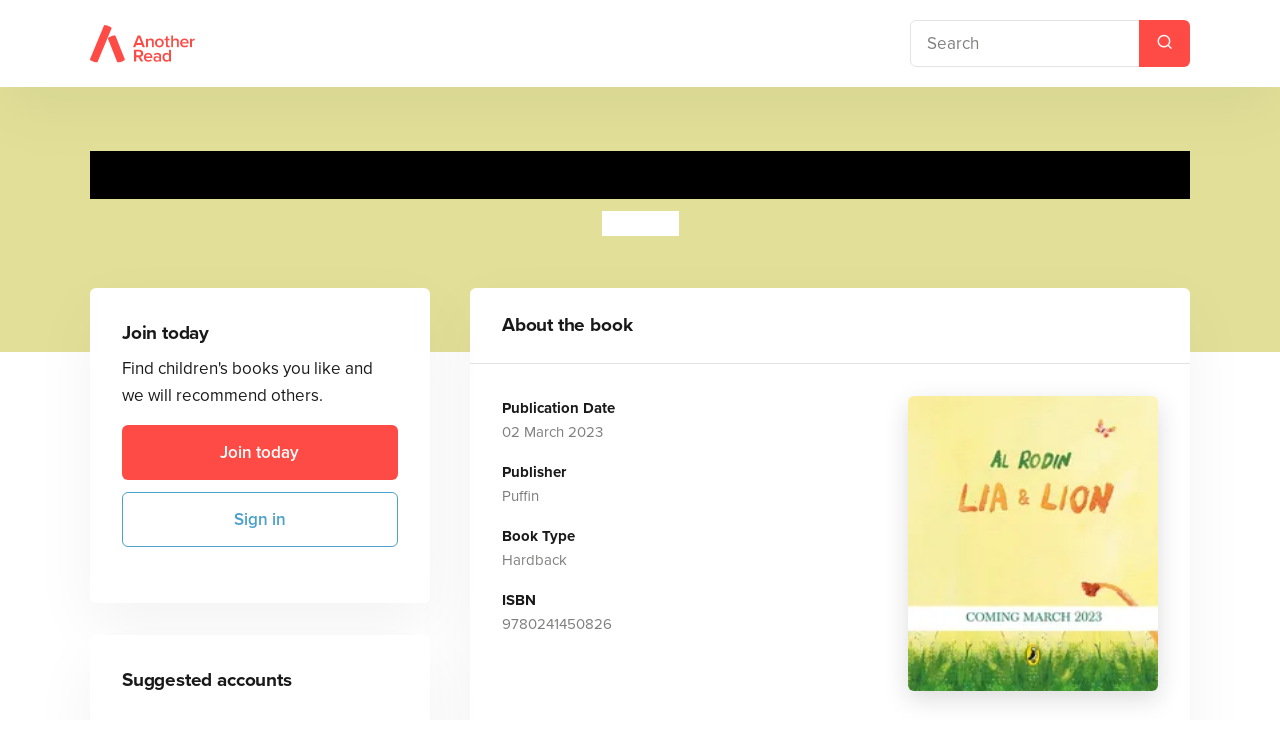

--- FILE ---
content_type: text/html; charset=utf-8
request_url: https://anotherread.com/lia-and-the-lion
body_size: 15435
content:


<!doctype html>
<html lang="en">
<head><meta charset="utf-8" />
<meta name="description" />
<meta name="DateGeneratedUtc" content="21/01/2026 19:06:07" />
<script type="text/javascript" src="https://anotherread.com/sitesuma/jscript/jquery-3.5.1.min.js"></script>
<base href="https://anotherread.com/site/read/templates/bookdetail.aspx?pageid=16"></base><title>
	An Adventure for Lia and Lion - Another Read - Children's Books
</title><meta content="width=device-width, initial-scale=1" name="viewport" />

	<!-- Google Tag Manager -->
	<script>(function (w, d, s, l, i) {
			w[l] = w[l] || []; w[l].push({
				'gtm.start':
					new Date().getTime(), event: 'gtm.js'
			}); var f = d.getElementsByTagName(s)[0],
				j = d.createElement(s), dl = l != 'dataLayer' ? '&l=' + l : ''; j.async = true; j.src =
					'https://www.googletagmanager.com/gtm.js?id=' + i + dl; f.parentNode.insertBefore(j, f);
		})(window, document, 'script', 'dataLayer', 'GTM-NC8C863');</script>
	<!-- End Google Tag Manager -->

	<!-- Adobe Typekit -->
	<script src="https://use.typekit.net/cjm4rft.js" type="text/javascript"></script>
	<script type="text/javascript">try { Typekit.load(); } catch (e) { }</script>

	<!-- HTML5 Shiv -->
	<!-- [if lt IE 9]><script src="https://cdnjs.cloudflare.com/ajax/libs/html5shiv/3.7.3/html5shiv.min.js" type="text/javascript"></script><![endif] -->

	<!-- Sitesuma Headers -->
	
	
	
	



	<!-- Social Media Plugin - Meta Data -->
	<meta property="og:title" content="An Adventure for Lia and Lion - Another Read - Children&#39;s Books" /><meta property="og:type" content="website" /><meta property="og:url" content="https://anotherread.com/lia-and-the-lion" /><meta property="og:site_name" content="Another Read - Children&#39;s Books" /><meta name="twitter:card" content="summary" />

	<!-- Sitesuma Snippets -->
	<script async src="//pagead2.googlesyndication.com/pagead/js/adsbygoogle.js"></script>
<script>
  (adsbygoogle = window.adsbygoogle || []).push({
    google_ad_client: "ca-pub-7421342297832113",
    enable_page_level_ads: true
  });
</script>




	<!-- Stylesheets -->
	
		<link rel="stylesheet" href="https://anotherread.com/site/read/templates/assets/css/libs.bundle.css?build=202508011126" type="text/css" media="screen" />
		<link rel="stylesheet" href="https://anotherread.com/site/read/templates/assets/css/theme.bundle.css?build=202508011126" type="text/css" media="screen" />
		<link rel="stylesheet" href="https://anotherread.com/site/read/templates/css/main.css?build=202508011126" type="text/css" media="screen" />

		<!-- Favicons and Touch icons -->
		<link rel="apple-touch-icon" sizes="180x180" href="https://anotherread.com/site/read/templates/assets/img/favicon/apple-touch-icon.png?build=202508011126">
		<link rel="icon" type="image/png" sizes="32x32" href="https://anotherread.com/site/read/templates/assets/img/favicon/favicon-32x32.png?build=202508011126">
		<link rel="icon" type="image/png" sizes="16x16" href="https://anotherread.com/site/read/templates/assets/img/favicon/favicon-16x16.png?build=202508011126">
		<link rel="manifest" href="https://anotherread.com/site/read/templates/assets/img/favicon/site.webmanifest?build=202508011126">
	<link href="../../../SitesumaCorePluginLibrary/css/ps_corepluginlibrary.css" rel="stylesheet" type="text/css" />

	<!-- JavaScript -->
	<script type="text/javascript">!function (o, c) { var n = c.documentElement, t = " w-mod-"; n.className += t + "js", ("ontouchstart" in o || o.DocumentTouch && c instanceof DocumentTouch) && (n.className += t + "touch") }(window, document);</script>
	<script type="text/javascript" src="../../../SitesumaCorePluginLibrary/jscript/AC_OETags.js"></script>
	<script type="text/javascript" src="../../../Sitesuma/functions.js"></script>
	<script type="module" src="https://share.lineindustries.com/lineshare.js" data-createwrapper="0"></script>

	<!-- Global JavaScript Variables -->
	
		<script>
			var $siteRoot = '//anotherread.com';
			var $isUserLoggedIn = false;
		</script>
	</head>

<body id="templateWrapperID" class="bookDetailTemplate">
	
	<!-- Google Tag Manager (noscript) -->
	<noscript>
		<iframe src="https://www.googletagmanager.com/ns.html?id=GTM-NC8C863" height="0" width="0" style="display: none; visibility: hidden"></iframe>
	</noscript>
	<!-- End Google Tag Manager (noscript) -->

	<form name="aspnetForm" method="post" action="/lia-and-the-lion" id="aspnetForm">
<div>
<input type="hidden" name="ctl00_ctl00_ctl00_ucEditPage_theScriptManager_TSM" id="ctl00_ctl00_ctl00_ucEditPage_theScriptManager_TSM" value="" />
<input type="hidden" name="ctl00_ctl00_ctl00_ucEditPage_theStylesheetManager_TSSM" id="ctl00_ctl00_ctl00_ucEditPage_theStylesheetManager_TSSM" value="" />
<input type="hidden" name="__EVENTTARGET" id="__EVENTTARGET" value="" />
<input type="hidden" name="__EVENTARGUMENT" id="__EVENTARGUMENT" value="" />
<input type="hidden" name="__LASTFOCUS" id="__LASTFOCUS" value="" />
<input type="hidden" name="__VIEWSTATE" id="__VIEWSTATE" value="i+R2RDgVJXDYckO8/oj0AZrBFEGGzN44cOvekSxHEWlT4XYT2ZJ2f0dQDzeADUiG8dHp1TVsgD4/r1AF9YlxhADyBfkardd9gE3AKHJj9QIDQ+2l7sxb1VN/[base64]/licBB5pkoxdQ0BRgAv8m+S3Xojzkzjre6h2GhxFD2Hc/+fuckGhJ9pxPJYhT4XyV1HYuJKwzC2G7Tyxc2Ur3Ldn45e4NXrZ8nvEdGQ5w0hGU3EaQG6h5vVjcMM9Px5OuQtisw9GZtcKs2eaKXd/CDWr6QqNTIuGZU0z/ngvSCJbF/8y/lFgkvTldxb9nfy1HIp2ZFk5iH5VcBALkyLTXT4T9QbhJmJlS9NA4xvJKeKpFDzTUW9E2ToQlJAB0i8AUkGSYnhJU75TpFNlJarViQsQ6swz2Ykq8gG3QJvi2/qdgZcYI9liuRUoghv3gsxYZ6gZetPSgZHD6tjOJiSYhskEO3fgzIUA4SLt/KaTAUf0Dx/G+yRf0lFvBqZdWX/NUFGhvMJsK67LfaD0elBT4DWeybm3xRu+qRGgcfF5HBaG01BhB85aoAXap0XJojNT1BMbjh82/30DRNXNpk7EPTpWhyl9UAvLvTIPjThop9OnJjPF034SfWFUcl1dtMYx6HQZ2SJ7KFEbSqkUF7q8YF/4Ma1fXvdknTL3hRXstiB5JC4zByrPhlQBq7SAY2gi8SR0a9IBR20Xn+pr3fUzC2HPvexBRqONmXVsbcet0gCPP9SKguhOZFF2V/7AUxfazSOqMJnEOR16iA2Oe5Ji0S7FMLHGua6e239Xys4kN8V9r9wrFnA+DQsrb2TcmRJ89LBwnFr5H0BVV5tvJUWxyWtU5N825uhQ5uHhr5R4iWqDDkYc0P/tiq8WbWdR+lFCGKfqEwtqNlk+xrpltCH824o0raZCqJ6N/QocseJ8VPTOx76d9NZQ/xHOd5lR9jHZAR4PXF5enMURuKN8vXcqPjpX7iwtJZo9mIpfsOX41XxeNGWESIctEeMDl0eEzpFij7NvNs4T5oAsyVHqulK/kEobiHWgYpRlpd74ONIBD41RarGJQqYAISbcCcLdBLgIz9bSosbkkA4Dz4E8CzdCYwhnvIDV/sgEitnP3C93N2QoKXtrIM8oyhrByELG+SaCtsWkYfSaXgvOaViscWIDdU3VojFzot54ahjZMxBAvRUGrJa82FsDcQ462EKwPlKJ4y5HPt4guoc6trVEbG6jOLngqbVZ9Mx/dE1rULu4kQqq+6EXO/i9aQU96dLizJrPyvL4fGAJCWQVNJZ0wZhjT1LoNkafTCiMQQFRUYrkvir8RjwbGsTDI1vtuvMP7ak6uECdc9vOprAzn/O2buMRoCSSRWYdTlDJ1h9LQBEJ6S6om+/hE4eWkCdZgqx0hyrYb6EzwjQGiBhgN3pHI9LIijWw9MOp2lANBrun+KIEaZhHsxIeGfb/zMPth0AUqwch15DqpnhOydVP/L7yYUpP2zMEjZkMPuvW1zHi/nmsxs0VVFYfsj/6xPqjjtDdD03wP4WPfWW+unZAToi5/qLsnAzdAFnyjyCGi6zW6xg0H6D3hk81qxRWCFeb/g0IiVHKzqSFa1urpKnhi0fVoR8YQYQtaidbjE55peGFnJqop0rkGibcWbZ8/zf466OKAr6WcoJ4eDeOYwLNPJy3z+IOOz2HtbCqs+CUY60C7V0Bc52a+h66Ksvqd6c7zFPrCbAcz6f3xxyN/oYwuVYX3FA5euWYriW+Wkldx8EvocBeu3JKgyJaXZRpakME1CIYtXDIVCwxPKRpqquJaPmS4hFu6EjA36aKz3byhNLnd/DzsBlEOOXYr4APPXvY5qeiu2mGwcBr5nLaGnWHOVg8Po/FXa20ppfT98kIKMYCPs2vn34JQcBPNVYu4sL0cuCdp4+vB98daM8OvbdaPtAy1HyHeR1AjrFIOGbieeHntNYF8Q1p1B3pyE9VpU/O/Vd4eTwa/EdugGDyKil+ay565U1OPi8mmrLfPZUPYkl5HUyt8a4B2ws0DsA6K6YGCcOXiKhb2vypxIOUeGVpl4Kl/xPAFx/G7bbb6VDk8+si/Cm2Cq7/0MAvSA++tQHfmVsK7/8lODoJzqhBUeajSspM+kCyUREWiyCBFJr+aqJffZmmw/0GmWl3yDq5rp7Xf6PQmkpfG6pMTf+FxZ5DwzdBVaAtvPZn2/Sdo18yk9kwgHJll9bpHHV5J91CjWgIjvqQeIpdFEX7T02qqymU+CHgS/nCo6KR1XesHzGX+zi3638rk0kId6dkzWa2l8gjxqM0belbZwqbVhr7HwvtV/cYs12LBWPnv23Bl9hhtjBumyfJFsmLPWvrqB1f3B97ZAa95hJMeHl07Tod8tPG8LC5qNNk7P6h+e2u23Uoyw9iyAqaVLfWYvlZysm29gcb8HRjQwODbn1uwkwmeALXuoFZ+Vk3pkq/wx5CLO2PfuHCS4/2cAB/TueSZMK8FwrK2hwsttTNn2sz73Ngzv0YofY9CfGMEoXKCIwxwLKb4UCdClglYOxA/E+56zaDrhUoPKjKTWJ/Z+JkSS7HvU6uNFlxV8RjUFoqmtcam+vFKUtY0cLfb7enSr1TneJw0Ut3pvOVdFftf+41aCDp4xJcamShB9p2iEyumtNBSSvhA4vkQ2StGMNI0tPV5GXqBy23U/XLj07wSRzhu7YKNI17Wa4sr7yjzJN48vedPGeFueUyHH+e57akyBEwwvC4BFZYHlGEWW1jo0o4xZC0A+zknxtH0P7JOknkrVdHXey3wuihIdcLuuzpnBYs4XlIamKbIbpeJHi+n9k0xoEsx68yJwm5Lq8S7jZ0/7W/PeBLUCP63+5x/g90RybeGF4olyDT2H15m0omWeRmuS43Y0QzYk0Zw9tRTIOSOqha3YKovhAQJgV8PoAAjNZ7jX4f6Z6QpowbgF9MsxL4oXN4t+likHLh27QZMA88XBR7FP8y4LEgJOhA3wxQEdUFCRkGuAjNrsKIqZJ/Esv+2N9IQFowGjozrZ1SZSqtUOEEliCCoqwTS5ldOGmIDx82Vbd0VU8vsg3qno0Ts0dRn6f4E7TP/Woojv48S76JTJu5hC8xuYVKGVR/ThSAX3wqYjaKD17QOaCes0xuWeVCbQhZgr5XHM9q2gTczVhh5ol6sOaFuatm01yD4AbAtjbmlwXPiMtutgrdW3CMp3FV1ZoAbnKdoG8d86LteUpsJwVVoF4iiDRUjUi6nT2UNBWrTCwYcg5SJYbMCenXMumO5XgevtQZGaHxTalz5/[base64]/Q1CVhIrbrDsmmP/r7Kf0umTPNzx/7zP/FwVkGylO/bUuMSPeQ3/QQl9phN55Q5cVQedPDWsZzu/S0wNdPriXuckM6sJPYm9xe9neN1MoK1Q2XQHX2oMdV/n8A38OBmFd1feGzthIBsJTwVjRLBqK93HnbT3h/V5bOYSFsCWsAM5W7HFM35sj0cO90Py1PUW3rPc8mEvW0tV3N6gOXT6VyWg75CgydArIRN+KybUsuJ+TocxmjDlzePWpA1t+w+EcqvfhBIpmeVk1VP1qvc9SxCheVnPKqRbSOv9bfUfU7BqCQbKYlFVpbEatrmLAeuPMIVnZy9/eIp1+NBFQKYLVHYEYQWqj3mz3+uwt8uaACr8XQeRXMbuzMUXtliS+mwXHhm+FzzaYwLoSzVM1xxeKGP5Nc9nP4/WR5S9fu0FWBXKi4GN9pIh3/BCfZF+KnKonHdRUZs33wr4VHqEyOxNUgkjMQzqbw8BSdZNgZHjk3TkuKi70MctzhVlObG0ytuW1PlJaw2rBcuudC37XpRYuPiMsFPVEA0iFx3UQRDnQw7zrcM98yHPI20in6SakJ8A9Mop7IFxdULZmEB/mfEUgNRly9aKTOAj/sQM6EAhX+fMx3W8LAnrK9Z81g8CKBGGk4G+ASeDRYbppfU4Ptfu85ywQPfEQg/tsbshNyY8WPZPRHaZxrnSpgxsEYwFdrMPD1U5wC8Vm4HIBO5bsUOaRYwXtHgGPv3O0SFzbE08SUQIY15M6uGbXFAYh07UoS77blolWixFAkeSu4rT1+8LKakz/loMPvazZEecVZituqXezd8gmWaJwvr1OWkg3P51ATisfU3CsZU4fNvSzm6KYCNuM9dpkTo8Y1eVGIhWPnbH1mBrmF+9De83nuZHxOfPBZYq+ItwYIT2/NzrrVqCUIJdBxnhtCQ+YhBtlDeJzCeg5gYCAFHAXPxoWSFpiU8Kri10sj7J6PhEoADjNTQ/ALGTptDVf12U3v1idYxcmCaOJZRGUWccvBAruo9PY7YQK8YZOozzVSKiLUo37jeXvD83AEZwv6CkgzhBF1Sw2t1Ei1HVY9+a2D4lYibNVw3AuPS+H+qep7Elxo+H4uoo59OkPwhXRBjiFHQzZmHZKl/[base64]/w8i+p8zMSjanRVallqs6b+TfReJcQVYp6+fpT7b03Swaau4J/a8AODrr3swRfv8Yx44z3k0fIxBx3VwvSdG8D7Fyl2qBFvukw6O8W6VOn2BESriwTrn8mTLh73WJsewFFw5U+v/[base64]/YGL7kMQ5gWDBwMyyIBHcvYk4G4QzD5CcgFCebGz0YwWYnuqgxJO5lZN6M9Hb2udWv8ltU4cSazwvl+Aqr0E/Ls1DWrKp2Ss+hQum/gruk8FIacXcphIWLU8tTru2hE482ymqbCVyhcpp4SdHAHv1ItbUZ7jDcX8YZBb51fShi+5RuAineXBNWcc4ibfbfUig/g+YOvnp+Dz1R+zCnvAx8sxQgaWxn1ICMcyzCc95Rv9CD1rR0rlLUXYG8RqR/jORR4nCtM/[base64]/uZi+KfnZ51kGZGteQbtyC/1CNOeiKEqVWtmkeJ79bu8q9hrYdUZ+eY5zpq636TgEeCaYnc/4+Po2kHADS1n7AEvXi0A4HJCOP47N2CrXrkERG9uxTy5topXZmrYqqDA7r9egJfD5B8qmwXd9CBV0wmW0fwuNOdtcdxoomd8NM8fwzcG3tZ0CQQi41MO6c7gL8ZEYwQPQ4f8hbOWGBXSgG/01JwmzgIIP/9HyiwRctU6bUEnhYcdFsccR2IqNO45iwLBzweLSPKB/8d9g42WLpgeIxaoaONoUMuVzIqWthuATfJN5p03NG7hWA8kepVCeHzw+tH1Pq5iO9G70aM6yAzQa8ic4qQVYabM0lQPlgBnOKxg+Ugun4N3wKED5ohWtxX5NT7x+DSa3+Nq+WyGwUp2+PrpL8pDx5wweNtrs68fUTz3OT/MPlrsO4Px5uSU9SxrY+aW0aIAAtTFegzJfsolZ9ec+BQpy/oBoo1yrIdl0/g1oNAoBKbLlL2GnHBLFGnimy74mstJN8Va0d2sDOhmAmoWw5KVM4NJ3bGvqpInsV7XoxI5RU88GJ/T9ZBdpEyWrZGKhT6pOec53EfL+eIdhjjklKT3kez2V6jxr8uxbdBgKXvl7EiA+tlCnMcXiDuFCn8QQBZ+WRt0O3rFE83bxjThhC9qCdK2s14wCeRboi0p71owiv/qKGRIN2cTnGd/50RTigPgdNcNxO1TgXSxmRvcg32Ks1YTpePaQtpP9suArT5mmNO1Or49Znn05ziVBjIy0+ZtjGpJH400/ZibTkFvKnttGUwpui/Fa5GQb5pxeERUxGwRlZfuSvErsYStDFiBUcb4zKLzSxBsCF4E4yN1tF0Mp2sDDOo+RjiO17K6hCn61ogbuaBayhJIAd1K8rRBTH0DbCaKcjyc/m0uOUoyDf6T+45JeV4HSi1QyYVtifpGdcK6uOyCpsPJpTs7m0egMCOoJ+gntIcKPSUv/jppjXhGhAcIw0S1TJuL+6U8n4W+vDXIrzARaCaymbsKZV0nw57Z3GuR6SMWu6BpVslMWwT9dIgwYpvdhbhdrW0ST9MYZc9WJCTmaMVLZukMbPv9Xh0e3RfygdxTxNahAInZl4EwtN9rWNNCN+mfrL0uHQnZfujXUMz6oOYkj3A/viZjnbD7VD0YaRbrpjD6grvLVrrWyFWYqoSZWRF5TXG6wF7tC0YVbeRCqtqrJrF8xEy0flaxuTn4fTeW3RMnOlFiANGtWh/x674HezVB9WqaU829PdUq+rLOziQKCKMBdK5HZ/bhCJ5vCnoxK9LF+wWrU2PEBCFOAtb1OhDOHZs1NbHY2PkD8Y/3PV/VMelugXzNa2fiPDVlttAQ//2f03436x8bc6PTkLnJ+QW8AWL2QgFH5b6GfoKo/T5VV6SdB7DGoYV7Fwv0GYo72hVkhYfrvlZpsC6lqnYP1bObAZWRclQ14ZpA5SzVv8hpggw3uaS1qLBXkhwzTLZDYbLqaauGa8UZ9VRBwvs7OOzFBiyLhIMVSyrcjyPK8+6GHBiHD+2zUjmesLC3VFrDsTEfr9UVg/6wT68qf+50Nqz3x9n/up/Om4krgJyrgo1/v7r4UupCxim7AePrCBmfQOmi+ALvBhYXeq1NvPDdQ2FGAwOapk/PSJxTK6GKMBJoiLWfUQILkCVvd9eNMLn8gwlNIzDnwE4yzGKAHamJtuy1f1jDff4I78glxGujihmfA2m/Mr/ekpzbyBeURQ4o5kX9AizjEZ+N4QuXuiAA6XtH2VFRGR9HZI1kCNZirgHlerl3tE4lduu/8PVi1mMMTynEAzlSG4MUIUq/3oF8dUWQKtuGwKs2mOZpn8wzY2eWMbSqiYkPqwClrb1V+H032THgbPS3fotu1h+b1yp6FN70g2HoF2ZDrVGNixIza+yQKnaln7T4a8Wk641mCZ//6tenodZS8w7C6bzPNAcezoCmm+Fbirltc8SRYiQCkWuxCPZSvHZnxJBbmvyImJQ+vfDN+ELhAJ0BkN+CEF4iyqt6ySdX7SW+ahjpSv4JeVdZwyO+oMnVXTH7Ajc2HORuM8pxY635D5ZcMVjibp6fA1UizpnZdYvdlWj15ZlcHt9CAL8EEpCQYPx/036tPwgILKali0f5p1PknLXo+zZGZjRYIiAnhlP4/mwXtjsWBbAPusWIR2MR5/mYRRwS/F47MSbIGRONMCF/b6q+ahywDfKeMZiHCU6ouQPvT/uklL7nNqNN0P2zqF8vUngqi0IeFHennZU5kIHMXT1ZKb6wGTt6OV+y0Iuqkq4qrs3IhxpEM5GXofo8rbVnjf6pq8z67NxRNQ3CucnKkfaykTMudkxBeOOZpghh700CI+W3kvQ3OB9lapGBsae5gQ104cewgbiYu7PrhJM/6Ck00P7Uig2NRcgJvJKsQDAecM1QI0bqV1o147FskMKKyuGVGoK/HOf0ekL8fC1IC8OUT/h94hX1ZyxWG70EMy9uAONsN1z0JDM4/PsKQ8rDE3h767pEElBXXumD9Zu0bDHntSgyxRHuS7atar/rzsbqe8gqeOJPso/TCvTjHiLvCcJKp9opDqrlLQTMkkp00081t2Agsp03IQOOeqM6hvB9EvrwrlKWWmBRlT0o85j3Och5uUfCJZJAWt1jpZutVq0dVmzTafvCALH9sW3wJB94gweS3sNfT5H1On8hxLrM00Px/c1aPULO2Lf/mwuSzqTdSViBnwxuBAT1qBAoT+JTdnJYY1lTvvlBcRC7ew/t1VQ908Ogw4HfXTUWTFGx99QPCTjJnMe4wtdXmw==" />
</div>

<script type="text/javascript">
//<![CDATA[
var theForm = document.forms['aspnetForm'];
function __doPostBack(eventTarget, eventArgument) {
    if (!theForm.onsubmit || (theForm.onsubmit() != false)) {
        theForm.__EVENTTARGET.value = eventTarget;
        theForm.__EVENTARGUMENT.value = eventArgument;
        theForm.submit();
    }
}
//]]>
</script>


<script src="/WebResource.axd?d=pynGkmcFUV13He1Qd6_TZPFRgXVWXeu-uu_Z7D36sYbHx4-UxJq7JLtOhJFvWHRVM734Ew-_bORbT0fvJgqZSA2&amp;t=638901572248157332" type="text/javascript"></script>


<script src="/Telerik.Web.UI.WebResource.axd?_TSM_HiddenField_=ctl00_ctl00_ctl00_ucEditPage_theScriptManager_TSM&amp;compress=1&amp;_TSM_CombinedScripts_=%3b%3bSystem.Web.Extensions%2c+Version%3d4.0.0.0%2c+Culture%3dneutral%2c+PublicKeyToken%3d31bf3856ad364e35%3aen-US%3aa8328cc8-0a99-4e41-8fe3-b58afac64e45%3aea597d4b%3ab25378d2" type="text/javascript"></script>
<script type="text/javascript">
//<![CDATA[
if (typeof(Sys) === 'undefined') throw new Error('ASP.NET Ajax client-side framework failed to load.');
//]]>
</script>

<div>

	<input type="hidden" name="__VIEWSTATEGENERATOR" id="__VIEWSTATEGENERATOR" value="CE4079C6" />
	<input type="hidden" name="__EVENTVALIDATION" id="__EVENTVALIDATION" value="AKb5Hs4AXWzrPq5XAEzeVtGH4vccDoyJEjzguoE6V62s0otzisy9Va5yM5ccD78v8q3VdW3MhNCQIK2JEawX88ngMfoY51fMWBFH437Gfjrsp2xIvXjAriQJtZtL1TEHki4CjaqvXGjeHnhSWWFg9gMnc1U6DoGWvj431tX9WqIcTvolf0ROJC6OJrf4NZ3J" />
</div>

		<!-- MODALS
		================================================== -->
		
			<div id="modalMain" class="modal fade show" tabindex="-1" role="dialog" aria-labelledby="modalTitle" aria-hidden="true">
				<div class="modal-dialog modal-dialog-centered" role="document">
					<div class="modal-content">
						<div class="modal-header">
							<h3 class="mb-0"></h3>
							<!-- Close -->
							<button type="button" class="btn-close" data-bs-dismiss="modal" aria-label="Close"></button>
						</div>
						<div class="modal-body">

							
    
    
	



						</div>
					</div>
				</div>
			</div>
		

		<script type="text/javascript">
//<![CDATA[
Sys.WebForms.PageRequestManager._initialize('ctl00$ctl00$ctl00$ucEditPage$theScriptManager', 'aspnetForm', ['tctl00$ctl00$ctl00$mainPageContent$mainPageContent$mainPageContent$test',''], [], [], 90, 'ctl00$ctl00$ctl00');
//]]>
</script>



<script type="text/javascript">

    function ShowRevisionNoteToolTip() {
        var radToolTip = $find("ctl00_ctl00_ctl00_ucEditPage_revisionNoteToolTip");
        radToolTip.show();
    }

    function ShowSaveAndPreviewRevisionNoteToolTip() {
        var radToolTip = $find("ctl00_ctl00_ctl00_ucEditPage_saveAndPreviewRevisionNoteToolTip");
        radToolTip.show();
    }

    function ShowSaveAndPublishRevisionNoteToolTip() {
        var radToolTip = $find("ctl00_ctl00_ctl00_ucEditPage_saveAndPublishRevisionNoteToolTip");
        radToolTip.show();
    }

    function ShowSaveAsCopyRevisionNoteToolTip() {
        var radToolTip = $find("ctl00_ctl00_ctl00_ucEditPage_saveAsCopyRevisionNoteToolTip");
        radToolTip.show();
    }

    function ClientHide(sender, eventArgs)
	{
        // Since we're back in edit mode, re-enable the "navigate away" warning
        needToConfirm = true;
    }	
	
	function ContinueEditing() {
	    var tooltip = Telerik.Web.UI.RadToolTip.getCurrent();
	    if (tooltip) tooltip.hide();
    }

    function onDropDownClicking(sender, eventArgs) {
        var item = eventArgs.get_item().get_text();
        var item1 = "SAVE";
        var item2 = "SAVE AND PREVIEW";
        var item3 = "SAVE AND PUBLISH";
        var item4 = "SAVE AS COPY";

        switch (item) {
            case item1:
                needToConfirm = false;
                ShowRevisionNoteToolTip();
                break;
            case item2:
                needToConfirm = false;
                ShowSaveAndPreviewRevisionNoteToolTip();
                break;
            case item3:
                needToConfirm = false;
                ShowSaveAndPublishRevisionNoteToolTip();
                break;
            case item4:
                needToConfirm = false;
                ShowSaveAsCopyRevisionNoteToolTip();
                break;
            default:
                needToConfirm = false;
                ShowRevisionNoteToolTip();
        }

    }
</script>


		


		
		
    <nav class="navbar sticky-top navbar-expand-lg navbar-light shadow-light-lg" id="navbar">
	    <div class="container">

		    <!-- Brand -->
		    <a class="navbar-brand order-1" href="//anotherread.com">
			    <img src="./assets/img/brand--extended--red.svg" class="navbar-brand-img" alt="Another Read's logo" />
		    </a>
		    <div class="ms-auto d-flex justify-content-end align-items-center order-3 order-sm-2 w-100 w-sm-auto">
			    <div id="ctl00_ctl00_ctl00_headerContent_pnlSearch" class="input-group input-group-sm ms-sm-6 mt-3 mt-sm-0" onkeypress="javascript:return WebForm_FireDefaultButton(event, &#39;ctl00_ctl00_ctl00_headerContent_btnSearchStacks&#39;)">
	
				    <input name="ctl00$ctl00$ctl00$headerContent$tbStackSearch" type="text" id="ctl00_ctl00_ctl00_headerContent_tbStackSearch" class="form-control" placeholder="Search" />
				    <a id="ctl00_ctl00_ctl00_headerContent_btnSearchStacks" class="btn btn-primary" href="javascript:WebForm_DoPostBackWithOptions(new WebForm_PostBackOptions(&quot;ctl00$ctl00$ctl00$headerContent$btnSearchStacks&quot;, &quot;&quot;, true, &quot;&quot;, &quot;&quot;, false, true))"><span class="fe fe-search"></span></a>
			    
</div>
			    
		    </div>
            
                <!-- Toggler -->
		        <button onclick="toggleNavBackground()" class="navbar-toggler d-md-none order-2 order-sm-3" type="button" data-bs-toggle="offcanvas" data-bs-target="#offcanvasNav" aria-controls="offcanvasNav">
			        <span class="navbar-toggler-icon"></span>
		        </button>
            
		
		
		    <!-- Collapse -->
		    <div id="navbarCollapse" class="collapse navbar-collapse flex-grow-0 order-sm-3">

			    <!-- Navigation -->
			    <ul class="navbar-nav ms-auto">
				    
			    </ul>
		    </div>
	    </div>
	    <!-- / .container -->
    </nav>
    <div class="position-relative">
        
    
     <img src="https://ik.imagekit.io/line/ar/jackets/tr:di-no-image.png,f-autos,w-1/9780241450826.jpg?tr=bl-6" id="ctl00_ctl00_ctl00_headerContent_headerBGContent_headerBGContent_imgJacketColour" style="position:absolute;width:100%;height:100%;" />


        
        
     <!-- Heading -->
    
    <!-- HEADER
    ================================================== -->
    <header class="pt-9 pb-11 bg-white">
      <div class="container-md">
        <div class="row align-items-center">
          <div class="col-12 text-center">
            <h1 class="fw-bold mb-2" style="background: url(https://ik.imagekit.io/line/ar/jackets/tr:di-no-image.png,f-autos,w-1/9780241450826.jpg?tr=bl-6); background-clip: text; color: transparent; filter: invert(1) grayscale(1) contrast(100);">
		        <span id="ctl00_ctl00_ctl00_headerContent_titleContent_titleContent_lblBookTitle">An Adventure for Lia and Lion</span>
	        </h1>
            <h4></h4>
            <p class="lead" style="background: url(https://ik.imagekit.io/line/ar/jackets/tr:di-no-image.png,f-autos,w-1/9780241450826.jpg?tr=bl-6);"">
                
<span id="ctl00_ctl00_ctl00_headerContent_titleContent_titleContent_ucAuthorName_lblContributors" class="sub-text"> <a href="https://anotherread.com/al-rodin" itemprop="Author" >Al Rodin</a></span>






























































                
<span id="ctl00_ctl00_ctl00_headerContent_titleContent_titleContent_ucIllustratorName_lblContributors" class="sub-text"></span>






























































            </p>
          </div>
        </div> <!-- / .row -->
      </div> <!-- / .container -->
    </header>


    </div>


		
    <div style="position:relative;z-index:2;">
	 
            
			<!-- Mobile -->
                <div class="offcanvas-md offcanvas-end d-md-none pe-auto" data-bs-scroll="false" data-bs-backdrop="true" tabindex="-1" id="offcanvasNav" aria-labelledby="offcanvasNavLabel">
                    <div class="offcanvas-body pt-13 pt-sm-11">
                        
                            <!-- CARD JOIN TODAY -->
                            <div class="card card-bleed shadow-light-lg mb-6">
                                <div class="d-md-block">
                                    <div class="card-body">
                                        <div class="nav flex-column">
                                            <h4 class="fw-bold mb-2">Join today</h4>
                                            <p>
                                                Find children's books you like and we will recommend others.
                                            </p>
                                            <div class="card-list list text-gray-700 mb-3">
                                                <a href="https://anotherread.com/register" id="ctl00_ctl00_ctl00_mainPageContent_aUserRegisterMobile" class="btn btn-primary w-100 mb-3">Join today</a><a href="https://anotherread.com/login" id="ctl00_ctl00_ctl00_mainPageContent_aUserSignInMobile" class="btn btn-outline-secondary w-100 mb-3" aria-expanded="false">Sign in</a>
                                            </div>
                                        </div>
                                    </div>
                                </div>
                            </div> 
                        
                        <!-- CARD SUGGESTED -->
                        <div class="card card-bleed shadow-light-lg mb-6">
                            <div class="d-md-block">
                                <div class="card-body">
                                    <div class="nav flex-column">
                                        <h4 class="fw-bold mb-6">Suggested accounts</h4>
                                        <div class="list-group list-group-flush">
                                                
                                                    <div class="list-group-item d-flex align-items-center">
                                                        <!-- Avatar -->
                                                        <div class="avatar">
									                        <img id="ctl00_ctl00_ctl00_mainPageContent_rptContributorMobile_ctl00_imgAvatar" class="avatar-img rounded-circle" src="https://anotherread.com/site/read/uploadedresources/ps_default_small_avatar.png" style="border-width:0px;" />
								                        </div>
                                                        <div class="me-auto ms-4">
                                                            <!-- Heading -->
									                        <a id="ctl00_ctl00_ctl00_mainPageContent_rptContributorMobile_ctl00_lnkContributor" href="https://anotherread.com/rudyard-kipling">Rudyard Kipling</a>
                                                        </div>
                                                 
                                                    </div>
								                
                                                    <div class="list-group-item d-flex align-items-center">
                                                        <!-- Avatar -->
                                                        <div class="avatar">
									                        <img id="ctl00_ctl00_ctl00_mainPageContent_rptContributorMobile_ctl01_imgAvatar" class="avatar-img rounded-circle" src="https://anotherread.com/site/read/uploadedresources/ps_default_small_avatar.png" style="border-width:0px;" />
								                        </div>
                                                        <div class="me-auto ms-4">
                                                            <!-- Heading -->
									                        <a id="ctl00_ctl00_ctl00_mainPageContent_rptContributorMobile_ctl01_lnkContributor" href="https://anotherread.com/priddy-books">Priddy Books</a>
                                                        </div>
                                                 
                                                    </div>
								                
                                                    <div class="list-group-item d-flex align-items-center">
                                                        <!-- Avatar -->
                                                        <div class="avatar">
									                        <img id="ctl00_ctl00_ctl00_mainPageContent_rptContributorMobile_ctl02_imgAvatar" class="avatar-img rounded-circle" src="https://anotherread.com/site/read/uploadedresources/ps_default_small_avatar.png" style="border-width:0px;" />
								                        </div>
                                                        <div class="me-auto ms-4">
                                                            <!-- Heading -->
									                        <a id="ctl00_ctl00_ctl00_mainPageContent_rptContributorMobile_ctl02_lnkContributor" href="https://anotherread.com/rob-childs">Rob Childs</a>
                                                        </div>
                                                 
                                                    </div>
								                
                                                    <div class="list-group-item d-flex align-items-center">
                                                        <!-- Avatar -->
                                                        <div class="avatar">
									                        <img id="ctl00_ctl00_ctl00_mainPageContent_rptContributorMobile_ctl03_imgAvatar" class="avatar-img rounded-circle" src="https://anotherread.com/site/read/uploadedresources/ps_default_small_avatar.png" style="border-width:0px;" />
								                        </div>
                                                        <div class="me-auto ms-4">
                                                            <!-- Heading -->
									                        <a id="ctl00_ctl00_ctl00_mainPageContent_rptContributorMobile_ctl03_lnkContributor" href="https://anotherread.com/anne-fine">Anne Fine</a>
                                                        </div>
                                                 
                                                    </div>
								                
                                        </div>
                                    </div>
                                </div>
                            </div>
                        </div>
                        <!-- CARD DISCOVER -->
                        <div class="card card-bleed shadow-light-lg mb-6">
                            <div class="d-md-block">
                                <div class="card-body">
                                    <div class="nav flex-column">
                                        <h4 class="fw-bold mb-3">Discover</h4>
                                        <div class="card-list list text-gray-700">
                                            <div class="nav-item">
                                                    
                                                        <a id="ctl00_ctl00_ctl00_mainPageContent_rptDiscoverMobile_ctl00_lnkStack" class="btn btn-secondary btn-pill btn-xs mb-3" href="https://anotherread.com/stack?search=wright">wright</a>
								                    
                                                        <a id="ctl00_ctl00_ctl00_mainPageContent_rptDiscoverMobile_ctl01_lnkStack" class="btn btn-secondary btn-pill btn-xs mb-3" href="https://anotherread.com/stack?search=service">service</a>
								                    
                                                        <a id="ctl00_ctl00_ctl00_mainPageContent_rptDiscoverMobile_ctl02_lnkStack" class="btn btn-secondary btn-pill btn-xs mb-3" href="https://anotherread.com/stack?search=book">book</a>
								                    
                                                        <a id="ctl00_ctl00_ctl00_mainPageContent_rptDiscoverMobile_ctl03_lnkStack" class="btn btn-secondary btn-pill btn-xs mb-3" href="https://anotherread.com/stack?search=christmas">christmas</a>
								                    
                                            </div>
                                        </div>
                                    </div>
                                </div>
                            </div>
                        </div> 
                    </div>
                </div>
        
    
    </div>
     
    
	
    <main class="pb-8 pb-md-11 mt-n14 pe-none">
        <div class="container-md">
            <div class="row pb-8 pb-md-11">
                <div class="col-12 col-md-4">
                     <!-- Sidebar
                ================================================== -->
                    

                    <!-- Desktop -->
                    <div class="sticky-md-top pt-12 d-none d-md-block">
                        <div class="pe-auto">
                            
                                <!-- CARD JOIN TODAY -->
                                <div class="card card-bleed shadow-light-lg mb-6">
                                    <div class="d-md-block">
                                        <div class="card-body">
                                            <div class="nav flex-column">
                                                <h4 class="fw-bold mb-2">Join today</h4>
                                                <p>
                                                    Find children's books you like and we will recommend others.
                                                </p>
                                               <div class="card-list list text-gray-700 mb-3">
                                                    <a href="https://anotherread.com/register" id="ctl00_ctl00_ctl00_mainPageContent_mainPageContent_aUserRegister" class="btn btn-primary w-100 mb-3">Join today</a><a href="https://anotherread.com/login" id="ctl00_ctl00_ctl00_mainPageContent_mainPageContent_aUserSignIn" class="btn btn-outline-secondary w-100 mb-3" aria-expanded="false">Sign in</a>
                                                </div>
                                            </div>
                                        </div>
                                    </div>
                                </div>
                            
                        
                            <!-- CARD SUGGESTED -->
                            <div class="card card-bleed shadow-light-lg mb-6">
                                <div class="d-md-block">
                                    <div class="card-body">
                                        <div class="nav flex-column">
                                            <h4 class="fw-bold mb-6">Suggested accounts</h4>
                                            <div class="list-group list-group-flush mb-3">
                                                
                                                        <div class="list-group-item d-flex align-items-center">
                                                            <!-- Avatar -->
                                                           <div class="avatar">
									                           <img id="ctl00_ctl00_ctl00_mainPageContent_mainPageContent_rptContributor_ctl00_imgAvatar" class="avatar-img rounded-circle" src="https://anotherread.com/site/read/uploadedresources/ps_default_small_avatar.png" style="border-width:0px;" />
								                            </div>
                                                            <div class="me-auto ms-4">
                                                                <!-- Heading -->
									                            <a id="ctl00_ctl00_ctl00_mainPageContent_mainPageContent_rptContributor_ctl00_lnkContributor" href="https://anotherread.com/rudyard-kipling">Rudyard Kipling</a>
                                                            </div>
                                                 
                                                        </div>
								                    
                                                        <div class="list-group-item d-flex align-items-center">
                                                            <!-- Avatar -->
                                                           <div class="avatar">
									                           <img id="ctl00_ctl00_ctl00_mainPageContent_mainPageContent_rptContributor_ctl01_imgAvatar" class="avatar-img rounded-circle" src="https://anotherread.com/site/read/uploadedresources/ps_default_small_avatar.png" style="border-width:0px;" />
								                            </div>
                                                            <div class="me-auto ms-4">
                                                                <!-- Heading -->
									                            <a id="ctl00_ctl00_ctl00_mainPageContent_mainPageContent_rptContributor_ctl01_lnkContributor" href="https://anotherread.com/priddy-books">Priddy Books</a>
                                                            </div>
                                                 
                                                        </div>
								                    
                                                        <div class="list-group-item d-flex align-items-center">
                                                            <!-- Avatar -->
                                                           <div class="avatar">
									                           <img id="ctl00_ctl00_ctl00_mainPageContent_mainPageContent_rptContributor_ctl02_imgAvatar" class="avatar-img rounded-circle" src="https://anotherread.com/site/read/uploadedresources/ps_default_small_avatar.png" style="border-width:0px;" />
								                            </div>
                                                            <div class="me-auto ms-4">
                                                                <!-- Heading -->
									                            <a id="ctl00_ctl00_ctl00_mainPageContent_mainPageContent_rptContributor_ctl02_lnkContributor" href="https://anotherread.com/rob-childs">Rob Childs</a>
                                                            </div>
                                                 
                                                        </div>
								                    
                                                        <div class="list-group-item d-flex align-items-center">
                                                            <!-- Avatar -->
                                                           <div class="avatar">
									                           <img id="ctl00_ctl00_ctl00_mainPageContent_mainPageContent_rptContributor_ctl03_imgAvatar" class="avatar-img rounded-circle" src="https://anotherread.com/site/read/uploadedresources/ps_default_small_avatar.png" style="border-width:0px;" />
								                            </div>
                                                            <div class="me-auto ms-4">
                                                                <!-- Heading -->
									                            <a id="ctl00_ctl00_ctl00_mainPageContent_mainPageContent_rptContributor_ctl03_lnkContributor" href="https://anotherread.com/anne-fine">Anne Fine</a>
                                                            </div>
                                                 
                                                        </div>
								                    
                                            </div>
                                        </div>
                                    </div>
                                </div>
                            </div>
                            <!--  CARD DISCOVER -->
                            <div class="card card-bleed shadow-light-lg mb-6">
                                <div class="d-md-block">
                                    <div class="card-body">
                                        <div class="nav flex-column">
                                            <h4 class="fw-bold mb-3">Discover</h4>
                                            <div class="card-list list text-gray-700 mb-3">
                                                <div class="nav-item">
                                                    
                                                            <a id="ctl00_ctl00_ctl00_mainPageContent_mainPageContent_rptDiscover_ctl00_lnkStack" class="btn btn-secondary btn-pill btn-xs mb-3" href="https://anotherread.com/stack?search=wright">wright</a>
								                        
                                                            <a id="ctl00_ctl00_ctl00_mainPageContent_mainPageContent_rptDiscover_ctl01_lnkStack" class="btn btn-secondary btn-pill btn-xs mb-3" href="https://anotherread.com/stack?search=service">service</a>
								                        
                                                            <a id="ctl00_ctl00_ctl00_mainPageContent_mainPageContent_rptDiscover_ctl02_lnkStack" class="btn btn-secondary btn-pill btn-xs mb-3" href="https://anotherread.com/stack?search=book">book</a>
								                        
                                                            <a id="ctl00_ctl00_ctl00_mainPageContent_mainPageContent_rptDiscover_ctl03_lnkStack" class="btn btn-secondary btn-pill btn-xs mb-3" href="https://anotherread.com/stack?search=christmas">christmas</a>
								                        
                                                </div>
                                            </div>
                                        </div>
                                    </div>
                                </div>
                            </div>
                        </div>
                    </div>
                </div>
                
                 <div class="col-12 col-md-8">
                    <div class="pt-12">
                        <div class="pe-auto">
                            
    
<span id="ctl00_ctl00_ctl00_mainPageContent_mainPageContent_mainPageContent_ContributorNameUserControl_lblContributors" class="sub-text"></span>






























































    <div class="card card-bleed shadow-light-lg mb-6">
        <div class="card-header">
            <div class="row align-items-center">
                <div class="col">
                    <h4 class="fw-bold mb-0">About the book</h4>
                </div>
            </div>
        </div>
        <div class="card-body">
            <div class="row">
                <script type="application/ld+json">{"@context":"https://schema.org","@type":"Book","name":"An Adventure for Lia and Lion","datePublished":"02/03/2023 00:00:00","image":"https://ik.imagekit.io/line/ar/jackets/tr:di-no-image.png,f-autos,w-187/9780241450826.jpg?tr=bl-6","bookFormat":"","author":[{"@type":"Person","name":"Al Rodin"}],"illustrator":[],"publisher":{"@type":"Organization","name":"Puffin"},"copyrightHolder":{"@type":"Organization","name":"Puffin"},"isbn":"9780241450826","numberOfPages":32,"inLanguage":"eng"}</script>
                <div class="col order-2 order-md-1">
                    <!-- Description  -->
                    
                    
                    <p class="fs-sm">
                        <span class="fw-bold">
                            Publication Date
                        </span>
                        <br>
                        <span id="ctl00_ctl00_ctl00_mainPageContent_mainPageContent_mainPageContent_lblPublicationDate" class="text-muted">02 March 2023</span>
                    </p>
                    <p class="fs-sm">
                        <span class="fw-bold">
                            Publisher
                        </span>
                        <br>
                        <span id="ctl00_ctl00_ctl00_mainPageContent_mainPageContent_mainPageContent_lblImprint" class="text-muted">Puffin</span>
                    </p>
                    <p class="fs-sm">
                        <span class="fw-bold">
                            Book Type
                        </span>
                        <br>
                        <span id="ctl00_ctl00_ctl00_mainPageContent_mainPageContent_mainPageContent_lblFormatDescription" class="text-muted">Hardback</span>
                    </p>
                     <p class="fs-sm">
                        <span class="fw-bold">
                            ISBN
                        </span>
                        <br>
                        <span id="ctl00_ctl00_ctl00_mainPageContent_mainPageContent_mainPageContent_lblIsbn" class="text-muted">9780241450826</span>
                    </p>
                </div>
                <div class="col-12 col-md-5 order-1 order-md-2 mb-8 mb-md-0">
                    <!-- Image -->
                    <div id="ctl00_ctl00_ctl00_mainPageContent_mainPageContent_mainPageContent_test">
	
                            <img src="https://ik.imagekit.io/line/ar/jackets/tr:di-no-image.png,f-autos,w-187/9780241450826.jpg?tr=bl-6" id="ctl00_ctl00_ctl00_mainPageContent_mainPageContent_mainPageContent_imgJacketCover" class="shadow-dark rounded w-100 mb-6" alt="An Adventure for Lia and Lion - Jacket" />
					    
</div>

                    <!--  LIKE SHARE BUTTONS -->
                    <div class="mb-3">
                         <input type="hidden" name="ctl00$ctl00$ctl00$mainPageContent$mainPageContent$mainPageContent$ucBookLikeButton$hfIsbn" id="ctl00_ctl00_ctl00_mainPageContent_mainPageContent_mainPageContent_ucBookLikeButton_hfIsbn" value="9780241450826" />
<span class="visually-hidden"><input id="ctl00_ctl00_ctl00_mainPageContent_mainPageContent_mainPageContent_ucBookLikeButton_cbLikeSelect" type="checkbox" name="ctl00$ctl00$ctl00$mainPageContent$mainPageContent$mainPageContent$ucBookLikeButton$cbLikeSelect" onclick="javascript:setTimeout(&#39;__doPostBack(\&#39;ctl00$ctl00$ctl00$mainPageContent$mainPageContent$mainPageContent$ucBookLikeButton$cbLikeSelect\&#39;,\&#39;\&#39;)&#39;, 0)" /></span><label for="ctl00_ctl00_ctl00_mainPageContent_mainPageContent_mainPageContent_ucBookLikeButton_cbLikeSelect" id="ctl00_ctl00_ctl00_mainPageContent_mainPageContent_mainPageContent_ucBookLikeButton_lblLikeSelect" class="like-button btn btn-pill btn-xs has-text btn-outline-primary btn-outline-faint"><i class="fe fe-heart"></i>Like</label>



                        <div class="btn-group line-share-wrapper" role="group">
							<button type="button" class="btn btn-pill btn-xs btn-outline-primary btn-outline-faint dropdown-toggle" data-bs-toggle="dropdown" aria-expanded="false">
							<i class="fe fe-share"></i> Share
							</button>
							<ul class="dropdown-menu">
							<li><a class="dropdown-item line-share-svc-twitter">Twitter</a></li>
							<li><a class="dropdown-item line-share-svc-facebook">Facebook</a></li>
							<li><a class="dropdown-item line-share-svc-pinterest">Pinterest</a></li>
							</ul>
						</div>
                    </div>
                    
                    
                        <h4 class="fw-bold mt-5">
                          Available to buy
                        </h4>
                        <div class="mb-6">
                            <script type="module" src="https://bookbuy.io/site/blgs/templates/js/buylink.js" data-ak="606e7e86-61cc-4616-bb78-dcf14691a1be" data-pk="Isbn" data-pid="9780241450826" data-ls="1" data-at="1" data-cid="website" data-s="anotherread" ></script>
                        </div>
                    
                    
                     
                        <h4 class="fw-bold">Available formats </h4>
                        
							    <div class="dropdown">
                                    <button class="btn btn-pill btn-xs btn-secondary dropdown-toggle" type="button" id="formatsDropdownMenuButton" data-bs-toggle="dropdown" aria-haspopup="true" aria-expanded="false" data-display="static">
                                        Hardback
                                    </button>
								    <div class="dropdown-menu" aria-labelledby="formatsDropdownMenuButton">
						    
							    <a href="https://anotherread.com/an-adventure-for-lia-and-lion" id="ctl00_ctl00_ctl00_mainPageContent_mainPageContent_mainPageContent_rptBookFormats_ctl01_lnkViewBookFormat" class="dropdown-item">Paperback / softback</a>
						    
								    </div>
							    </div>
						    
                </div>
            </div>
        </div>
    </div>

    






























































	

	<script src="https://www.dwin2.com/pub.313341.min.js"></script>

                        </div>
                    </div>
                </div>
               
            </div>
        </div>
    </main>

	


	<!-- FOOTER -->
	<section class="py-8 border-top">
      <div class="container">
        <div class="row align-items-center justify-content-between">
          <div class="col-12 col-md">
    
            <!-- Heading -->
            <h3 class="fw-bold mb-1">Get the app today</h3>
    
            <!-- Text -->
            <p class="text-muted mb-6 mb-md-0">
              Download our companion app from the <a href="https://apps.apple.com/gb/app/another-read/id1325541264" target="_blank">App Store</a> or <a href="https://play.google.com/store/apps/details?id=com.lineindustries.anotherread" target="_blank">Google Play</a>.
            </p>
    
          </div>
          <div class="col-auto">
    
            <a href="https://apps.apple.com/gb/app/another-read/id1325541264" target="_blank" class="text-reset d-inline-block me-1">
              <img src="assets/img/buttons/button-app.png" class="img-fluid loading" alt="..." style="max-width: 160px;" data-was-processed="true">
            </a>
    
            <a href="https://play.google.com/store/apps/details?id=com.lineindustries.anotherread" target="_blank" class="text-reset d-inline-block">
              <img src="assets/img/buttons/button-play.png" class="img-fluid loading" alt="..." style="max-width: 160px;" data-was-processed="true">
            </a>
    
          </div>
        </div>
      </div>
    </section>
	<footer class="py-8 py-md-11 border-top">
		<div class="container-md">
			<div class="row mb-8">
				<div class="col-12 col-md-9">

					<!-- Brand -->
					<img src="./assets/img/brand--red.svg" class="footer-brand img-fluid mb-2" alt="Another Read's logo" style="max-height: 2.4rem;" />
				</div>
				<div class="col-12 col-md-3">
					<!-- Social -->
					<ul class="list-unstyled list-inline list-social mb-6 mb-md-0">
						<li class="list-inline-item list-social-item me-3">
							<a href="https://www.instagram.com/anotherread" target="_blank" class="text-decoration-none">
								<img src="./assets/img/icons/social/instagram.svg" class="list-social-icon" alt="Go to Another Read's Instagram profile" />
							</a>
						</li>
						<li class="list-inline-item list-social-item me-3">
							<a href="https://www.facebook.com/AnotherReadCom" target="_blank" class="text-decoration-none">
								<img src="./assets/img/icons/social/facebook.svg" class="list-social-icon" alt="Go to Another Read's Facebook profile" />
							</a>
						</li>
						<li class="list-inline-item list-social-item me-3">
							<a href="https://twitter.com/anotherreadcom" target="_blank" class="text-decoration-none">
								<img src="./assets/img/icons/social/twitter.svg" class="list-social-icon" alt="Go to Another Read's Twitter profile" />
							</a>
						</li>
					</ul>
				</div>
			</div>
			<div class="row mb-8">
				<div class="col-6 col-md-3">
					<!-- Heading -->
					<h6 class="fw-bold text-uppercase text-gray-700">
						Line Industries &copy;
						<span id="ctl00_ctl00_ctl00_mainPageContent_lblYear">2026</span>
					</h6>
				</div>
				<div class="col-6 col-md-3">
					<!-- Heading -->
					<h6 class="fw-bold text-uppercase text-gray-700">Explore</h6>

					<!-- List -->
					<ul id="ctl00_ctl00_ctl00_mainPageContent_FooterNavigationPrimary_menu" class="list-unstyled text-muted mb-0">
<li class="first last"><a href="https://anotherread.com/a-z-of-authors-and-illustrators" class="d-block mb-3 text-reset">Authors and illustrators</a></li></ul>


				</div>
				<div class="col-6 col-md-3">

					<!-- Heading -->
					<h6 class="fw-bold text-uppercase text-gray-700">For Business</h6>

					<!-- List -->
					<ul id="ctl00_ctl00_ctl00_mainPageContent_FooterNavigationSecondary_menu" class="list-unstyled text-muted mb-0">
<li class="first"><a href="https://anotherread.com/for-publishers" class="d-block mb-3 text-reset">For publishers</a></li><li><a href="https://anotherread.com/for-authors-and-illustrators" class="d-block mb-3 text-reset">For authors and illustrators</a></li><li><a href="https://anotherread.com/for-developers" class="d-block mb-3 text-reset">For developers</a></li><li class="last"><a href="https://anotherread.com/about-us" class="d-block mb-3 text-reset">About us</a></li></ul>


				</div>
				<div class="col-6 col-md-3">

					<!-- Heading -->
					<h6 class="fw-bold text-uppercase text-gray-700">Help and Support</h6>

					<!-- List -->
					<ul id="ctl00_ctl00_ctl00_mainPageContent_FooterNavigationTertiary_menu" class="list-unstyled text-muted mb-0">
<li class="first"><a href="https://anotherread.com/terms-of-use" class="d-block mb-3 text-reset">Terms of use</a></li><li><a href="https://anotherread.com/competition-terms-and-conditions" class="d-block mb-3 text-reset">Competition terms</a></li><li><a href="https://anotherread.com/privacy-policy" class="d-block mb-3 text-reset">Privacy policy</a></li><li class="last"><a href="https://anotherread.com/cookies-policy" class="d-block mb-3 text-reset">Cookies policy</a></li></ul>


				</div>
			</div>
			<!-- / .row -->
		</div>
		<!-- / .container -->
	</footer>

	
		

		<script src="https://ajax.googleapis.com/ajax/libs/jquery/2.2.0/jquery.min.js" type="text/javascript"></script>

		<script src="assets/js/theme.bundle.js?build=202508011126" type="text/javascript"></script>
		<script src="assets/js/vendor.bundle.js?build=202508011126" type="text/javascript"></script>

		<script src="js/jquery.dotdotdot.js?build=202508011126" type="text/javascript"></script>
		<script src="js/lineJsHelper.js?build=202508011126" type="text/javascript"></script>
		<script src="js/select2.js?build=202508011126" type="text/javascript"></script>
		<script src="js/splitbutton.js?build=202508011126" type="text/javascript"></script>
		<script src="js/spectrum.js?build=202508011126" type="text/javascript"></script>
		<script src="js/stickybits.js?build=202508011126" type="text/javascript"></script>
		<script src="js/twbsResponsivePagination.min.js?build=202508011126" type="text/javascript"></script>
		<script src="js/scripts.js?build=202508011126" type="text/javascript"></script>
		<script src="js/stacks/libraries/lockr.js?build=202508011126" type="text/javascript"></script>
		<script src="js/stacks/libraries/isotope.js?build=202508011126" type="text/javascript"></script>
		<script src="js/stacks/libraries/slick.js?build=202508011126" type="text/javascript"></script>
		<script src="js/stacks/configuration.js?build=202508011126" type="text/javascript"></script>
		<script src="js/stacks/constants.js?build=202508011126" type="text/javascript"></script>
		<script src="js/stacks/coreLogic.js?build=202508011126" type="text/javascript"></script>
		<script src="js/stacks/eventLogic.js?build=202508011126" type="text/javascript"></script>
		<!-- [if lte IE 9]><script src="https://cdnjs.cloudflare.com/ajax/libs/placeholders/3.0.2/placeholders.min.js"></script><![endif] -->
		<script src="https://cdnjs.cloudflare.com/ajax/libs/jquery.isotope/2.2.2/isotope.pkgd.min.js"></script>
		<script src="https://cdnjs.cloudflare.com/ajax/libs/jquery.imagesloaded/3.1.8/imagesloaded.pkgd.min.js"></script>

		<script src="js/stacks/initialise.js?build=202508011126" type="text/javascript"></script>

		

		
	

<script type="text/javascript">
//<![CDATA[
window.__TsmHiddenField = $get('ctl00_ctl00_ctl00_ucEditPage_theScriptManager_TSM');
	(function($) {
		$('.like-button, .dislike-button').on('click', function (e) {
			var button = $(this);
			button.addClass('flash infinite');

			$(window).bind("beforeunload", function () { button.removeClass('flash infinite'); });
		});
	})(jQuery);
//]]>
</script>
</form>
<script defer src="https://static.cloudflareinsights.com/beacon.min.js/vcd15cbe7772f49c399c6a5babf22c1241717689176015" integrity="sha512-ZpsOmlRQV6y907TI0dKBHq9Md29nnaEIPlkf84rnaERnq6zvWvPUqr2ft8M1aS28oN72PdrCzSjY4U6VaAw1EQ==" data-cf-beacon='{"version":"2024.11.0","token":"7c243a28a47347948aa825bf3e4e14bf","r":1,"server_timing":{"name":{"cfCacheStatus":true,"cfEdge":true,"cfExtPri":true,"cfL4":true,"cfOrigin":true,"cfSpeedBrain":true},"location_startswith":null}}' crossorigin="anonymous"></script>
</body>
</html>


--- FILE ---
content_type: text/html; charset=utf-8
request_url: https://www.google.com/recaptcha/api2/aframe
body_size: 162
content:
<!DOCTYPE HTML><html><head><meta http-equiv="content-type" content="text/html; charset=UTF-8"></head><body><script nonce="esabu_Osb4r-sF0w5VZFtQ">/** Anti-fraud and anti-abuse applications only. See google.com/recaptcha */ try{var clients={'sodar':'https://pagead2.googlesyndication.com/pagead/sodar?'};window.addEventListener("message",function(a){try{if(a.source===window.parent){var b=JSON.parse(a.data);var c=clients[b['id']];if(c){var d=document.createElement('img');d.src=c+b['params']+'&rc='+(localStorage.getItem("rc::a")?sessionStorage.getItem("rc::b"):"");window.document.body.appendChild(d);sessionStorage.setItem("rc::e",parseInt(sessionStorage.getItem("rc::e")||0)+1);localStorage.setItem("rc::h",'1769022373197');}}}catch(b){}});window.parent.postMessage("_grecaptcha_ready", "*");}catch(b){}</script></body></html>

--- FILE ---
content_type: text/css
request_url: https://anotherread.com/SitesumaCorePluginLibrary/css/ps_corepluginlibrary.css
body_size: 1803
content:
/* CSS Document */

/* THIS STYLESHEET CONTAINS THE BARE MINIMUN STYLES REQUIRED TO DISPLAY A PLUGIN 
 ON THE PAGE WITHOUT NEEDING TO ADD ANY SPECIFIC CLASSES TO THE USER THEME CSS. THIS
 ALLOWS US TO ROLL OUT NEW PLUGINS WITHOUT UPDATING THE USER THEME */


/* AddFavouritePlugin.aspx */

/* ForumPlugin.aspx */

.cmsForumBreadcrumb {
    font-size: 1.1em; 
    padding: 10px 0 10px 0; 
    border-bottom: dashed 1px #999999;
}
.cmsForumRow {
	position:relative;
	float: left;
	padding: 10px 0 10px 0; 
    border-bottom: dashed 1px #999999;
    width: 100%;
}
.pnlDeletePost {
	position:relative;
	float: right;
	margin: 0;
	padding: 0;
}
.pnlDeletePost .cmsSubmit,
.pnlDeletePost .cmsCancel {
	margin-top: 0 !important;
	margin-bottom: 0 !important;
}

/* These styles are for the RadEditor as used by the Forum plugin in rich text mode */

.reTool .ImageGridManager,
.reTool .ImageGridManager:hover {
    background: url("../img/ticon_image.png") no-repeat center !important;
}
    
.reTool .DocumentGridManager,
.reTool .DocumentGridManager:hover {
    background: url("../img/ticon_document.png") no-repeat center !important;
}

.reToolbar  .Widgets,
.reToolbar  .Widgets:hover {
    background: url("../img/ticon_widget.png") no-repeat top !important;
    background-color: #FF6600;
    outline: solid 0px !important;
    height: 20px !important;
    width: 20px !important;        
}


/* ImageListPlugin.ascx */

.cmsImgListRow {
  position: relative;
  float: left;
  width: 100%;
  margin-top: 10px;
}

.cmsImgListItem,
.cmsImgListItemLast {
  position: relative;
  float: left;
  width: 154px;
  margin-right: 20px;
}

.imagelistitemlast {
  margin-right: 0px;
}


/* BookmarkPlugin.ascx */

.bookmarkLink {
	text-decoration: underline;
	cursor: hand;
}

a.bookmarkthis  {
	text-decoration: none;
	font-weight: bold;
}

a.bookmarkthis:hover {
	text-decoration: underline;
	font-weight: bold;
}

.bookmarklinks ul {
	list-style-type: none;
	margin: 0;
	padding: 0;
}

.bookmarklinks li {
	list-style-type: none;
	margin: 0;
	padding: 0 0 5px 0;
}

.bookmarklinks li a {
	padding: 0 0 0 20px;
	text-decoration: none;
	font-size: 1.2em;
	line-height: 1.5em;
}

.bookmarklinks li.delicious a {
	background: url(../img/bookmark_delicious.gif) top left no-repeat;
}

.bookmarklinks li.digg a {
	background: url(../img/bookmark_digg.gif) top left no-repeat;
}

.bookmarklinks li.reddit a {
	background: url(../img/bookmark_reddit.gif) top left no-repeat;
}

.bookmarklinks li.facebook a {
	background: url(../img/bookmark_facebook.gif) top left no-repeat;
}

.bookmarklinks li.stumbleupon a {
	background: url(../img/bookmark_stumbleupon.gif) top left no-repeat;
}

.bookmarklinks li.delicious a:hover,
.bookmarklinks li.digg a:hover,
.bookmarklinks li.reddit a:hover,
.bookmarklinks li.facebook a:hover,
.bookmarklinks li.stumbleupon a:hover {
	text-decoration: underline;
}

/* FeedbackFormPlugin.ascx */

.feedbackFormLink {
    text-decoration: underline;
    cursor: hand;
    cursor: pointer;
}

.FeedbackForm label {
 margin: 0;
}

/* RedirectPlugin.ascx */

.redirectPlugIn {
    position:relative;
    float: left;
    border: dashed 1px #CCC;
    padding: 10px;
}


/* TOP LEVEL NAVIGATION PLUGIN */

/* 
Ok, bit of explanation needed. Basically there is a "bug/issue" with the 
Telerik RadMenu control whereby if it's used on a cached user control, the css 
references are lost on post-back (see this article for more details: 
http://www.telerik.com/help/aspnet/menu/menu_menuinusercontrolwithsetoutputcach.html).
The fix is to add references to the default RadMenu stylesheets to your page's 
header. Unfortunately that's not a great option for us, as someone is bound to 
use the PubliSite TopLevelNavigationPlugin (which utilises the RadMenu 
control), and forget to include the necassary stylesheet reference. Instead 
we'll simply duplicate the styles here. These styles originally came from: 
RadControls/Menu/Scripts/4_4_4/menu.css
*/

.radmenu
{
	white-space:nowrap;
	float:left;
	position:relative;
}


.radmenu:after 
{
    content: "."; 
    display: block; 
    height: 0; 
    clear: both; 
    visibility: hidden;
}

.radmenu ul.horizontal,
.radmenu ul.vertical
{
	margin:0;
	padding:0;
	display:none;
	position:relative;
	left:0;
	float:left;
}

.radmenu .item
{
	float:left;
	position:relative;
	list-style-image: none;
	list-style-position:outside;
	list-style:none;	
	_display:inline;
}


.radmenu .horizontal .item
{
	clear:none;
}

.radmenu .vertical .item
{
	clear:both;
}


.radmenu ul.active,
.radmenu ul.rootGroup
{
	display:block;
}

.radmenu .slide, 
.contextMenu
{
	position:absolute;
	overflow:hidden;
	display:none;
	_height:1px;
	float:left;
}

.contextMenu
{
	z-index:1000;
}

.radmenu .text
{
	display:block;
}

.radmenu a.link
{
	cursor:default;
	display:block;	
}


.scrollWrap
{
	position:absolute;
	float:left;
	overflow:hidden;
	left:0;
}

.radmenu .leftArrow,
.radmenu .topArrow,
.radmenu .bottomArrow,
.radmenu .rightArrow
{
	position:absolute;
	z-index:2000;
	text-indent:-1000em;
}

.radmenu .leftArrowDisabled,
.radmenu .topArrowDisabled,
.radmenu .bottomArrowDisabled,
.radmenu .rightArrowDisabled
{
	display:none;
	text-indent:-1000em;
}

.radmenu .bottomArrow,
.radmenu .bottomArrowDisabled
{
	margin-bottom: -1px;
}

.radmenu .leftImage
{
	border:0;
	float:left;
}

.rtl
{
	float:right;
}

.rtl ul.horizontal,
.rtl ul.vertical
{
	float:right;
}

.rtl .item
{
	float:right;	
}

.rtl .leftImage,
.rtlcontext .leftImage
{
	border:0;
	float:right;
}

.radmenu ul.rootGroup
{
	float:none;
	_float:left;
}

.radmenu .link
{
	width:auto;
}


/* DeprecatedDownloadListPlugin.ascx */

.download_link {
  position: relative;
  height: 19px;
  width: 22px;
  text-indent: -10000px;
  overflow: hidden;
  display:block;
  float: left;
}

a.download_link:hover {
  background-position: top left;
} 

.pdfIcon {background: url(../img/pdfIcon.gif) top right no-repeat;
}

.webcastIcon {background: url(../img/webcastIcon.gif) top right no-repeat;
}

.powerpointIcon {background: url(../img/powerpointIcon.gif) top right no-repeat;
}

.viewIcon {background: url(../img/viewIcon.gif) top right no-repeat;
}

.audioIcon {background: url(../img/audioIcon.gif) top right no-repeat;
}

.download_link_row {
  position: relative;
  float: left;
  width: 100%;
  margin-bottom: 5px;
}

.download_link_row_date {
  position: relative;
  float: left;
  width: 80px;
  margin-left: 30px;
}

.download_link_row_title {
  position: relative;
  float: left;
  width: 150px;
}

.download_link_row a:link, 
.download_link_row a:visited, 
.download_link_row a:active {
  color: #9CC96A;
  text-decoration: none;
}

.download_link_row a:hover {
  color: #CCCCCC;
  text-decoration: underline;
} 

.medianewstitlespace {
  display: block; /* display block forces the title onto the next line */
  margin-left: 0px;
}

.newssummary {
  position: relative;
  float: left;
  width: 100%;
  border: dashed 1px #CCCCCC;
  margin-bottom: 20px;
  padding-bottom: 10px;
}

.newssummary p {
    padding: 10px 20px 0px 20px;
    margin: 0px;
}

/* DeprecatedNewsItemListPlugin.ascx */

.newslistarchivetop {
    position: relative;
    float: left;
    width: 100%;
    margin: 10px 0 20px 0;
}

.newslistarchive {
    position: relative;
    float: left;
    width: 100%;
    margin:0;
    padding:0;
}

.newslistarchive p {
    padding: 0;
    margin: 0;
}

.newslistarchivetitle {
    margin-right: 20px;
    padding: 0px;
}

.newslistdate {
 position: relative;
 float: left;
 width: 80px;
 text-align: left;
}

.newslistcontent {
 position: relative;
 float: right;
 width: 422px;
 text-align: left;
}

/* MultiFactorAuthenticationUserControl */

.multiFactorAuthenticationQRCodeImageWrapper {
	text-align: left;
}

.multiFactorAuthenticationQRCodeImage {
	width: 50%;
	max-width: 400px;
}

--- FILE ---
content_type: application/javascript
request_url: https://anotherread.com/site/read/templates/js/twbsResponsivePagination.min.js?build=202508011126
body_size: 389
content:
/*!
 * twbsResponsivePagination.js 0.1.0
 * https://github.com/SpikedKira/jQuery.fn.twbsResponsivePagination
 * MIT licensed
 *
 * Copyright (C) 2015 J Corley
 */
(function ($) {

    var settings = {};

    function checkWidth(el) {
        if ($(el).get(0).scrollWidth >= $(el).parent().width()) {
            return false;
        }
        return true;
    }

    var methods = {

        init: function (options) {
            // If options exist, lets merge them
            var opts = {};
            if (options)
                opts = options;
            settings = $.extend(true, {}, $.fn.twbsResponsivePagination.defaults, opts);

            var $lis = $(this).find(' > li');
            settings.$overflowBefore = $("<li><span class='page-link'></span></li>").insertAfter($lis.filter(':nth-child(' + settings.endcapCount + ')'));
            settings.$overflowAfter = $("<li><span class='page-link'></span></li>").insertBefore($lis.filter(':nth-last-child(' + settings.endcapCount + ')'));

            settings.$overflowBefore.add(settings.$overflowAfter).addClass(
                "disabled removable page-item"
            ).addClass(
                settings.overflowClass
            ).attr('aria-hidden', true);

            $(this).data('twbsResponsivePagination', settings);

            var context = this;

            $(window).bind('resize.twbsResponsivePagination', function () {
                $(context).twbsResponsivePagination('update');
            });

            $(context).twbsResponsivePagination('update');
        },

        update: function () {
            var cls = settings.overflowClass;
            var $lis = $(this).find(' > li');
            $lis.filter('.' + cls + ' ~ li').hide().filter('.' + cls + ' ~ .' + cls + ' ~ li').show();
            $lis.filter('.' + cls).show();
            $lis.filter('.active').show();

            var activeIndex = $lis.filter('.active').index();
            var beforeIndex = settings.$overflowBefore.show().index();
            var afterIndex = settings.$overflowAfter.show().index();

            for (var i = activeIndex - 1, j = activeIndex + 1; i > beforeIndex || j < afterIndex; i--, j++) {

                if (i <= beforeIndex + 1) {
                    settings.$overflowBefore.hide().next().show();
                    if (!checkWidth(this)) {
                        settings.$overflowBefore.show().next().hide();
                        break;
                    }
                } else {
                    $lis.eq(i).show();
                    if (!checkWidth(this)) {
                        $lis.eq(i).hide();
                        break;
                    }
                }

                if (j >= afterIndex - 1) {
                    settings.$overflowAfter.hide().prev().show();
                    if (!checkWidth(this)) {
                        settings.$overflowAfter.show().prev().hide();
                        break;
                    }
                } else {
                    $lis.eq(j).show();
                    if (!checkWidth(this)) {
                        $lis.eq(j).hide();
                        break;
                    }
                }

            }
        }

    };

    // define the plugin //
    $.fn.twbsResponsivePagination = function (method) {
        var args = arguments;
        return this.each(function () {
            var result;
            // Method calling logic
            if (methods[method]) {
                // read in saved settings //
                settings = $(this).data('twbsResponsivePagination');
                result = methods[method].apply(this, Array.prototype.slice.call(args, 1));
            } else if (typeof method === 'object' || !method) {
                result = methods.init.apply(this, args);
            } else {
                $.error('Method ' + method + ' does not exist on jQuery.twbsResponsivePagination');
            }
            if (typeof result !== undefined) {
                // save settings
                $(this).data('twbsResponsivePagination', settings);
                return result;
            }
        });
    };

    $.fn.twbsResponsivePagination.defaults = {
        endcapCount: 1,
        overflowClass: 'overflow'
    };

})(jQuery);

--- FILE ---
content_type: image/svg+xml
request_url: https://anotherread.com/site/read/templates/assets/img/brand--red.svg
body_size: -35
content:
<?xml version="1.0" encoding="UTF-8" standalone="no"?><!DOCTYPE svg PUBLIC "-//W3C//DTD SVG 1.1//EN" "http://www.w3.org/Graphics/SVG/1.1/DTD/svg11.dtd"><svg width="505px" height="555px" viewBox="0 0 505 555" version="1.1" xmlns="http://www.w3.org/2000/svg" xmlns:xlink="http://www.w3.org/1999/xlink" xml:space="preserve" xmlns:serif="http://www.serif.com/" style="fill-rule:evenodd;clip-rule:evenodd;stroke-linejoin:round;stroke-miterlimit:2;"><path d="M369.822,161.234c-2.309,-5.896 -8.367,-9.379 -14.625,-8.434c-9.929,1.496 -26.146,4.963 -46.525,12.934c-20.375,7.975 -34.638,16.437 -42.946,22.075c-5.242,3.554 -7.325,10.229 -5.017,16.125l134.013,342.466c2.304,5.896 8.362,9.384 14.625,8.438c9.929,-1.5 26.146,-4.967 46.521,-12.938c20.379,-7.975 34.637,-16.437 42.945,-22.075c5.242,-3.554 7.325,-10.225 5.021,-16.12l-134.012,-342.471Z" style="fill:#ff4b46;fill-rule:nonzero;"/><path d="M306.315,36.541c-8.225,-5.763 -22.355,-14.438 -42.613,-22.717c-20.25,-8.279 -36.412,-11.987 -46.321,-13.637c-6.241,-1.042 -12.358,2.354 -14.75,8.216l-201.621,493.184c-2.4,5.862 -0.412,12.566 4.771,16.2c8.225,5.758 22.354,14.437 42.613,22.716c20.254,8.28 36.416,11.988 46.321,13.638c6.245,1.037 12.358,-2.358 14.75,-8.217l201.625,-493.187c2.395,-5.863 0.412,-12.563 -4.775,-16.196" style="fill:#ff4b46;fill-rule:nonzero;"/></svg>

--- FILE ---
content_type: application/javascript
request_url: https://share.lineindustries.com/lineshare.js
body_size: 3049
content:
(function () {
	let w = window;
	let styleSheetID = "LineShareEmbed";
	let shareWrapperClass = "line-share-wrapper";
	let shareTipClass = "line-share-tip";
	const dataTitleAttribute = 'data-line-share-title';
	const dataDescriptionAttribute = 'data-line-share-description';
	const dataUrlAttribute = 'data-line-share-url';
	const dataImageAttribute = 'data-line-share-image';
	
	if(typeof w.lineShareServices === "undefined")
	{
		w.lineShareServices = {
			inited:false,
			baseUrl:null,
			lineShareScripts:[],
			shareServices:null,
			pageTitle:document.title,
			openGraphTitle:null,
			twitterTitle:null,
			pageDescription:'',
			openGraphDescription:null,
			twitterDescription:null,
			pageUrl:document.location.href,
			openGraphUrl:null,
			twitterUrl:null,
			openGraphImage:null,
			getUniqueID: function(a = '')
			{
				return a ? ((Number(a) ^ Math.random() * 16) >> Number(a) / 4).toString(16)
				: (`${1e7}-${1e3}-${4e3}-${8e3}-${1e11}`).replace(/[018]/g, w.lineShareServices.getUniqueID);
			},
			openServiceUrl: function(service, urlAttributes)
			{
				window.open(w.lineShareServices.getShareUrl(service.url, urlAttributes), "_blank");
				return false;
			},
			getShareUrl: function(serviceUrl, urlAttributes)
			{
				let url = serviceUrl;
				
				for (var i = 0; i < urlAttributes.length; i++)
				{
					url = url.replace('{'+ urlAttributes[i].name +'}', encodeURIComponent(urlAttributes[i].value));
				}
				
				return url
			},
			getUrl: function(pageUrl, openGraphUrl, twitterUrl, service)
			{
				switch(service.id)
				{
				  case 'facebook':
					if(openGraphUrl != null)
					{
						return openGraphUrl;
					}
					break;
				  case 'twitter':
					if(twitterUrl != null)
					{
						return twitterUrl;
					}
					break;
				} 
				
				if(pageUrl == null || pageUrl == '')
				{
					return openGraphUrl || twitterUrl || ''
				}
				else
				{
					return pageUrl;
				}
			},
			getTitle: function(pageTitle, openGraphTitle, twitterTitle, service)
			{
				switch(service.id)
				{
				  case 'facebook':
					if(openGraphTitle != null)
					{
						return openGraphTitle;
					}
					break;
				  case 'twitter':
					if(twitterTitle != null)
					{
						return twitterTitle;
					}
					break;
				} 
				
				if(pageTitle == null || pageTitle == '')
				{
					return openGraphTitle || twitterTitle || ''
				}
				else
				{
					return pageTitle;
				}
			},
			getDescription: function(pageDescription, openGraphDescription, twitterDescription, service)
			{
				switch(service.id)
				{
				  case 'facebook':
					if(openGraphDescription != null)
					{
						return openGraphDescription;
					}
					break;
				  case 'twitter':
					if(twitterDescription != null)
					{
						return twitterDescription;
					}
					break;
				}
				
				if(pageDescription == null || pageDescription == '')
				{
					return openGraphDescription || twitterDescription || ''
				}
				else
				{
					return pageDescription;
				}
			},
			buildOnClick: function(shareWrapperElement, service, url, title, description, image)
			{
				return function(event)
				{	
					let linkUrl = shareWrapperElement.getAttribute(dataUrlAttribute);
						
					let linkImage = shareWrapperElement.getAttribute(dataImageAttribute);
						
					if(service.id == 'copy')
					{
						var success;
						
						try {
							// try to use Clipboard API
							navigator.clipboard.writeText(linkUrl || url);
							success = true;
						} catch (_) {
							// Clipboard API is not supported
							const el = document.createElement('textarea')
							el.value = linkUrl || url
							document.body.appendChild(el)
							el.select()
							const result = document.execCommand('copy')
							document.body.removeChild(el)

							uccess = result === 'unsuccessful' ? false : true

							
						}
						
						if (success) {
							
							var shareTipElements = document.getElementsByClassName(shareTipClass);
							let tip = null;
							
							if(shareTipElements.length == 0)
							{
								tip = document.createElement('div');
								tip.className = shareTipClass;
								tip.appendChild(document.createTextNode('Copied!'));
								document.body.appendChild(tip);
							}
							else
							{
								tip = shareTipElements[0];
							}
							
							let tipRect = tip.getBoundingClientRect();
							
							tip.style.top = (event.clientY - tipRect.height)+'px';
							tip.style.left = (event.clientX - (tipRect.width /2))+'px';
							w.lineShareServices.tipTimeoutID && clearTimeout( w.lineShareServices.tipTimeoutID );
							
							w.lineShareServices.tipTimeoutID = setTimeout((tip) => {
							   tip.remove();
							}, 1000, tip);
							
						}
					}
					else
					{
						let linkTitle = shareWrapperElement.getAttribute(dataTitleAttribute);
					
						let linkDescription = shareWrapperElement.getAttribute(dataDescriptionAttribute);
						
						let urlAttribute = [{'name':'title','value':linkTitle || title}, {'name':'description', 'value': linkDescription || description}, {'name':'url','value': linkUrl || url}, {'name':'image','value': linkImage || image}]
						w.lineShareServices.openServiceUrl(service, urlAttribute)
					}
					
				}
			},
			bindElement: async function(shareWrapperElement)
			{
				let usedServices = new Array();
				let fetchIcons = new Array();
				
				if(!shareWrapperElement.classList.contains(shareWrapperClass))
				{
					shareWrapperElement.classList.add(shareWrapperClass);
				}
				
				for (var serviceIndex = 0; serviceIndex < w.lineShareServices.shareServices.services.length; serviceIndex++)
				{
					let service = w.lineShareServices.shareServices.services[serviceIndex];
					let useService = shareWrapperElement.getAttribute('data-line-share-' + service.id);
					
					if(useService == true)
					{
						usedServices.push(service);
						
						if(typeof service.iconSource === "undefined")
						{
							fetchIcons.push(fetch(w.lineShareServices.baseUrl + service.icon));
						}
					}
				}
				
				if(fetchIcons.length > 0)
				{
					let iconSources = await Promise.all(fetchIcons);
					let iconSourceIndex = 0;
					
					for (var serviceIndex = 0; serviceIndex < usedServices.length; serviceIndex++)
					{
						let service = usedServices[serviceIndex];
						
						if(typeof service.iconSource === "undefined")
						{
							if(iconSources[iconSourceIndex].status === 200)
							{
								service.iconSource = await iconSources[iconSourceIndex].text();
							}
							
							iconSourceIndex ++;
						}
					}
				}
				
				
				for (var serviceIndex = 0; serviceIndex < w.lineShareServices.shareServices.services.length; serviceIndex++)
				{
					let service = w.lineShareServices.shareServices.services[serviceIndex];
					let useService = shareWrapperElement.getAttribute('data-line-share-' + service.id);
					let className = service.className;
					let shareServiceElements = shareWrapperElement.getElementsByClassName(className);
					let links = new Array();
					
					if(shareServiceElements.length == 0)
					{
						if(useService == true)
						{
							let a = document.createElement('a');
							a.setAttribute('rel', 'nofollow', 'noopener');
							a.className = className + ' line-share-btn';
							
							let iconWrapper = document.createElement('span');
							iconWrapper.className = 'line-share-icon';
							iconWrapper.innerHTML = service.iconSource;
							a.appendChild(iconWrapper);
							
							let textWrapper = document.createElement('span');
							textWrapper.className = 'line-share-text visually-hidden';
							a.appendChild(textWrapper);
							
							textWrapper.appendChild(document.createTextNode(service.Title));
							shareWrapperElement.appendChild(a);
							links.push(a);
						}
					}
					else
					{
						for (var elementIndex = shareServiceElements.length; elementIndex--;)
						{
							let a = shareServiceElements.item(elementIndex);
							
							if(useService == false)
							{
								a.remove();
							}
							else
							{
								links.push(a);
							}
							
						}
					}
					
					for (var linkIndex = 0; linkIndex < links.length; linkIndex++)
					{
						links[linkIndex].onclick = w.lineShareServices.buildOnClick(shareWrapperElement, service, w.lineShareServices.getUrl(w.lineShareServices.pageUrl, w.lineShareServices.openGraphUrl, w.lineShareServices.twitterUrl, service), w.lineShareServices.getTitle(w.lineShareServices.pageTitle, w.lineShareServices.openGraphTitle, w.lineShareServices.twitterTitle, service), w.lineShareServices.getDescription(w.lineShareServices.pageDescription, w.lineShareServices.openGraphDescription, w.lineShareServices.twitterDescription, service), w.lineShareServices.openGraphImage || '');
					}
				}
			},
			buildLineShareLinks: async function()
			{
				let scripts = document.getElementsByTagName("script");
				
				for (var scriptIndex = scripts.length; scriptIndex--;) {
					let script = scripts[scriptIndex];
					let scriptSrc = script.getAttribute('src');
					
					if (scriptSrc != null && scriptSrc.length > 11 && scriptSrc.substring(scriptSrc.length - 12) == 'lineshare.js') {
						let uid = null;
						let createWrapper = script.getAttribute('data-createwrapper');
						if(createWrapper != false && !script.getAttribute('data-line-share-initialised'))
						{
							let wrapperID = w.lineShareServices.getUniqueID();
							let wrapper = document.createElement('div');
							wrapper.id = wrapperID;
							wrapper.className = shareWrapperClass;
							for (var serviceIndex = 0; serviceIndex < w.lineShareServices.shareServices.services.length; serviceIndex++)
							{
								let service = w.lineShareServices.shareServices.services[serviceIndex];
								
								let useService = script.getAttribute('data-line-share-' + service.id);
								
								if(useService != null)
								{
									wrapper.setAttribute('data-line-share-' + service.id, useService == true? '1':'0');
								}
								
							}
							script.insertAdjacentElement('afterend', wrapper);
						}
						
						script.setAttribute('data-line-share-initialised', "1");
					}
				}
				
				var shareWrapperElements = document.getElementsByClassName(shareWrapperClass);
				
				for (var i = 0; i < shareWrapperElements.length; i++)
				{					
					await w.lineShareServices.bindElement(shareWrapperElements.item(i));
				}
			},
			init: function()
			{
				if(!w.lineShareServices.inited)
				{
					let scripts = document.getElementsByTagName("script");
					
					for (var scriptIndex = scripts.length; scriptIndex--;)
					{
						let script = scripts[scriptIndex];
						let scriptSrc = script.getAttribute('src');
						
						if (scriptSrc != null && scriptSrc.length > 11 && scriptSrc.substring(scriptSrc.length - 12) == 'lineshare.js')
						{
							let styleSheet = document.getElementById(styleSheetID);
							
							if (styleSheet == null) {
								let css = document.createElement('link');
								css.type = 'text/css';
								css.rel = 'stylesheet';
								css.href = scriptSrc.substring(0, scriptSrc.length - 3) + '.css';
								document.getElementsByTagName('HEAD')[0].appendChild(css);
							}
							
							w.lineShareServices.baseUrl = scriptSrc.substring(0, scriptSrc.length - 12);
							
							fetch(w.lineShareServices.baseUrl + 'lineshare-services.json', {
								method: 'GET',
								headers: {
									'Accept': 'application/json'
								}
							})
							.then((response) => response.json())
							.then((services) => {
								w.lineShareServices.shareServices = services;
								if(w.lineShareServices.shareServices.services.length > 0)
								{									
									let openGraphUrlMeta = document.querySelector('meta[property="og:url"]');
									
									if(openGraphUrlMeta != null && openGraphUrlMeta.getAttribute('content') != '')
									{
										w.lineShareServices.openGraphUrl = openGraphUrlMeta.getAttribute('content');
									}
									
									let openGraphTitleMeta = document.querySelector('meta[property="og:title"]');
									
									if(openGraphTitleMeta != null && openGraphTitleMeta.getAttribute('content') != '')
									{
										w.lineShareServices.openGraphTitle = openGraphTitleMeta.getAttribute('content');
									}
									
									let openGraphImageMeta = document.querySelector('meta[property="og:image"]');
									
									if(openGraphImageMeta != null && openGraphImageMeta.getAttribute('content') != '')
									{
										w.lineShareServices.openGraphImage = openGraphImageMeta.getAttribute('content');
									}
									
									let openGraphDescriptionMeta = document.querySelector('meta[property="og:description"]');
									
									if(openGraphDescriptionMeta != null)
									{
										w.lineShareServices.openGraphDescription = openGraphDescriptionMeta.getAttribute('content');
									}
									
									let twitterUrlMeta = document.querySelector('meta[property="twitter:url"]');
									
									if(twitterUrlMeta != null && twitterUrlMeta.getAttribute('content') != '')
									{
										w.lineShareServices.twitterUrl = twitterUrlMeta.getAttribute('content');
									}
									
									let twitterTitleMeta = document.querySelector('meta[property="twitter:title"]');
									
									if(twitterTitleMeta != null && twitterTitleMeta.getAttribute('content') != '')
									{
										w.lineShareServices.twitterTitle = twitterTitleMeta.getAttribute('content');
									}
									
									let descriptionMeta = document.querySelector('meta[name="description"]');
									
									if(descriptionMeta != null)
									{
										w.lineShareServices.pageDescription = descriptionMeta.getAttribute('content');
									}
									
									let twitterDescriptionMeta = document.querySelector('meta[property="twitter:description"]');
									
									if(twitterDescriptionMeta != null)
									{
										w.lineShareServices.twitterDescription = twitterDescriptionMeta.getAttribute('content');
									}
				
									w.lineShareServices.buildLineShareLinks();
								}
								
							});
							
							break;
						}
					}
				}
				else if(w.lineShareServices.shareServices.services.length > 0)
				{
					w.lineShareServices.buildLineShareLinks();
				}
				
				w.lineShareServices.inited = true;
			}
		}
	}
	
	if (document.readyState === "complete")
	{
		w.lineShareServices.init();
	} 
	else 
	{
		// not fired yet, so let's listen for the event
		w.addEventListener("DOMContentLoaded", w.lineShareServices.init);
	}
})();


--- FILE ---
content_type: application/javascript
request_url: https://anotherread.com/site/read/templates/assets/js/vendor.bundle.js?build=202508011126
body_size: 251154
content:
(self.webpackChunklandkit=self.webpackChunklandkit||[]).push([[736],{1122:(t,e,i)=>{"use strict";function n(t){return n="function"==typeof Symbol&&"symbol"==typeof Symbol.iterator?function(t){return typeof t}:function(t){return t&&"function"==typeof Symbol&&t.constructor===Symbol&&t!==Symbol.prototype?"symbol":typeof t},n(t)}function o(t,e){if(!(t instanceof e))throw new TypeError("Cannot call a class as a function")}function r(t,e){for(var i=0;i<e.length;i++){var n=e[i];n.enumerable=n.enumerable||!1,n.configurable=!0,"value"in n&&(n.writable=!0),Object.defineProperty(t,n.key,n)}}function s(t,e,i){return e&&r(t.prototype,e),i&&r(t,i),t}function a(t){return a=Object.setPrototypeOf?Object.getPrototypeOf:function(t){return t.__proto__||Object.getPrototypeOf(t)},a(t)}function l(t,e){return l=Object.setPrototypeOf||function(t,e){return t.__proto__=e,t},l(t,e)}function c(t,e){if(e&&("object"==typeof e||"function"==typeof e))return e;if(void 0!==e)throw new TypeError("Derived constructors may only return object or undefined");return function(t){if(void 0===t)throw new ReferenceError("this hasn't been initialised - super() hasn't been called");return t}(t)}function u(t){var e=function(){if("undefined"==typeof Reflect||!Reflect.construct)return!1;if(Reflect.construct.sham)return!1;if("function"==typeof Proxy)return!0;try{return Boolean.prototype.valueOf.call(Reflect.construct(Boolean,[],(function(){}))),!0}catch(t){return!1}}();return function(){var i,n=a(t);if(e){var o=a(this).constructor;i=Reflect.construct(n,arguments,o)}else i=n.apply(this,arguments);return c(this,i)}}function h(){return h="undefined"!=typeof Reflect&&Reflect.get?Reflect.get:function(t,e,i){var n=function(t,e){for(;!Object.prototype.hasOwnProperty.call(t,e)&&null!==(t=a(t)););return t}(t,e);if(n){var o=Object.getOwnPropertyDescriptor(n,e);return o.get?o.get.call(arguments.length<3?t:i):o.value}},h.apply(this,arguments)}i.d(e,{Z:()=>X});var d={type:"slider",startAt:0,perView:1,focusAt:0,gap:10,autoplay:!1,hoverpause:!0,keyboard:!0,bound:!1,swipeThreshold:80,dragThreshold:120,perSwipe:"",touchRatio:.5,touchAngle:45,animationDuration:400,rewind:!0,rewindDuration:800,animationTimingFunc:"cubic-bezier(.165, .840, .440, 1)",waitForTransition:!0,throttle:10,direction:"ltr",peek:0,cloningRatio:1,breakpoints:{},classes:{swipeable:"glide--swipeable",dragging:"glide--dragging",direction:{ltr:"glide--ltr",rtl:"glide--rtl"},type:{slider:"glide--slider",carousel:"glide--carousel"},slide:{clone:"glide__slide--clone",active:"glide__slide--active"},arrow:{disabled:"glide__arrow--disabled"},nav:{active:"glide__bullet--active"}}};function f(t){console.error("[Glide warn]: ".concat(t))}function p(t){return parseInt(t)}function g(t){return"string"==typeof t}function m(t){var e=n(t);return"function"===e||"object"===e&&!!t}function v(t){return"function"==typeof t}function y(t){return void 0===t}function b(t){return t.constructor===Array}function _(t,e,i){Object.defineProperty(t,e,i)}function x(t,e){var i=Object.assign({},t,e);return e.hasOwnProperty("classes")&&(i.classes=Object.assign({},t.classes,e.classes),e.classes.hasOwnProperty("direction")&&(i.classes.direction=Object.assign({},t.classes.direction,e.classes.direction)),e.classes.hasOwnProperty("type")&&(i.classes.type=Object.assign({},t.classes.type,e.classes.type)),e.classes.hasOwnProperty("slide")&&(i.classes.slide=Object.assign({},t.classes.slide,e.classes.slide)),e.classes.hasOwnProperty("arrow")&&(i.classes.arrow=Object.assign({},t.classes.arrow,e.classes.arrow)),e.classes.hasOwnProperty("nav")&&(i.classes.nav=Object.assign({},t.classes.nav,e.classes.nav))),e.hasOwnProperty("breakpoints")&&(i.breakpoints=Object.assign({},t.breakpoints,e.breakpoints)),i}var w=function(){function t(){var e=arguments.length>0&&void 0!==arguments[0]?arguments[0]:{};o(this,t),this.events=e,this.hop=e.hasOwnProperty}return s(t,[{key:"on",value:function(t,e){if(!b(t)){this.hop.call(this.events,t)||(this.events[t]=[]);var i=this.events[t].push(e)-1;return{remove:function(){delete this.events[t][i]}}}for(var n=0;n<t.length;n++)this.on(t[n],e)}},{key:"emit",value:function(t,e){if(b(t))for(var i=0;i<t.length;i++)this.emit(t[i],e);else this.hop.call(this.events,t)&&this.events[t].forEach((function(t){t(e||{})}))}}]),t}(),E=function(){function t(e){var i=arguments.length>1&&void 0!==arguments[1]?arguments[1]:{};o(this,t),this._c={},this._t=[],this._e=new w,this.disabled=!1,this.selector=e,this.settings=x(d,i),this.index=this.settings.startAt}return s(t,[{key:"mount",value:function(){var t=arguments.length>0&&void 0!==arguments[0]?arguments[0]:{};return this._e.emit("mount.before"),m(t)?this._c=function(t,e,i){var n={};for(var o in e)v(e[o])?n[o]=e[o](t,n,i):f("Extension must be a function");for(var r in n)v(n[r].mount)&&n[r].mount();return n}(this,t,this._e):f("You need to provide a object on `mount()`"),this._e.emit("mount.after"),this}},{key:"mutate",value:function(){var t=arguments.length>0&&void 0!==arguments[0]?arguments[0]:[];return b(t)?this._t=t:f("You need to provide a array on `mutate()`"),this}},{key:"update",value:function(){var t=arguments.length>0&&void 0!==arguments[0]?arguments[0]:{};return this.settings=x(this.settings,t),t.hasOwnProperty("startAt")&&(this.index=t.startAt),this._e.emit("update"),this}},{key:"go",value:function(t){return this._c.Run.make(t),this}},{key:"move",value:function(t){return this._c.Transition.disable(),this._c.Move.make(t),this}},{key:"destroy",value:function(){return this._e.emit("destroy"),this}},{key:"play",value:function(){var t=arguments.length>0&&void 0!==arguments[0]&&arguments[0];return t&&(this.settings.autoplay=t),this._e.emit("play"),this}},{key:"pause",value:function(){return this._e.emit("pause"),this}},{key:"disable",value:function(){return this.disabled=!0,this}},{key:"enable",value:function(){return this.disabled=!1,this}},{key:"on",value:function(t,e){return this._e.on(t,e),this}},{key:"isType",value:function(t){return this.settings.type===t}},{key:"settings",get:function(){return this._o},set:function(t){m(t)?this._o=t:f("Options must be an `object` instance.")}},{key:"index",get:function(){return this._i},set:function(t){this._i=p(t)}},{key:"type",get:function(){return this.settings.type}},{key:"disabled",get:function(){return this._d},set:function(t){this._d=!!t}}]),t}();function k(){return(new Date).getTime()}function O(t,e,i){var n,o,r,s,a=0;i||(i={});var l=function(){a=!1===i.leading?0:k(),n=null,s=t.apply(o,r),n||(o=r=null)},c=function(){var c=k();a||!1!==i.leading||(a=c);var u=e-(c-a);return o=this,r=arguments,u<=0||u>e?(n&&(clearTimeout(n),n=null),a=c,s=t.apply(o,r),n||(o=r=null)):n||!1===i.trailing||(n=setTimeout(l,u)),s};return c.cancel=function(){clearTimeout(n),a=0,n=o=r=null},c}var S={ltr:["marginLeft","marginRight"],rtl:["marginRight","marginLeft"]};function A(t){if(t&&t.parentNode){for(var e=t.parentNode.firstChild,i=[];e;e=e.nextSibling)1===e.nodeType&&e!==t&&i.push(e);return i}return[]}function C(t){return!!(t&&t instanceof window.HTMLElement)}var T='[data-glide-el="track"]';var L=function(){function t(){var e=arguments.length>0&&void 0!==arguments[0]?arguments[0]:{};o(this,t),this.listeners=e}return s(t,[{key:"on",value:function(t,e,i){var n=arguments.length>3&&void 0!==arguments[3]&&arguments[3];g(t)&&(t=[t]);for(var o=0;o<t.length;o++)this.listeners[t[o]]=i,e.addEventListener(t[o],this.listeners[t[o]],n)}},{key:"off",value:function(t,e){var i=arguments.length>2&&void 0!==arguments[2]&&arguments[2];g(t)&&(t=[t]);for(var n=0;n<t.length;n++)e.removeEventListener(t[n],this.listeners[t[n]],i)}},{key:"destroy",value:function(){delete this.listeners}}]),t}();var P=["ltr","rtl"],I={">":"<","<":">","=":"="};function M(t,e){return{modify:function(t){return e.Direction.is("rtl")?-t:t}}}function N(t,e){return{modify:function(t){var i=Math.floor(t/e.Sizes.slideWidth);return t+e.Gaps.value*i}}}function D(t,e){return{modify:function(t){return t+e.Clones.grow/2}}}function j(t,e){return{modify:function(i){if(t.settings.focusAt>=0){var n=e.Peek.value;return m(n)?i-n.before:i-n}return i}}}function R(t,e){return{modify:function(i){var n=e.Gaps.value,o=e.Sizes.width,r=t.settings.focusAt,s=e.Sizes.slideWidth;return"center"===r?i-(o/2-s/2):i-s*r-n*r}}}var F=!1;try{var z=Object.defineProperty({},"passive",{get:function(){F=!0}});window.addEventListener("testPassive",null,z),window.removeEventListener("testPassive",null,z)}catch(t){}var q=F,B=["touchstart","mousedown"],H=["touchmove","mousemove"],V=["touchend","touchcancel","mouseup","mouseleave"],$=["mousedown","mousemove","mouseup","mouseleave"];var W='[data-glide-el^="controls"]',U="".concat(W,' [data-glide-dir*="<"]'),Y="".concat(W,' [data-glide-dir*=">"]');function K(t){return m(t)?(e=t,Object.keys(e).sort().reduce((function(t,i){return t[i]=e[i],t[i],t}),{})):(f("Breakpoints option must be an object"),{});var e}var G={Html:function(t,e,i){var n={mount:function(){this.root=t.selector,this.track=this.root.querySelector(T),this.collectSlides()},collectSlides:function(){this.slides=Array.prototype.slice.call(this.wrapper.children).filter((function(e){return!e.classList.contains(t.settings.classes.slide.clone)}))}};return _(n,"root",{get:function(){return n._r},set:function(t){g(t)&&(t=document.querySelector(t)),C(t)?n._r=t:f("Root element must be a existing Html node")}}),_(n,"track",{get:function(){return n._t},set:function(t){C(t)?n._t=t:f("Could not find track element. Please use ".concat(T," attribute."))}}),_(n,"wrapper",{get:function(){return n.track.children[0]}}),i.on("update",(function(){n.collectSlides()})),n},Translate:function(t,e,i){var n={set:function(i){var n=function(t,e,i){var n=[N,D,j,R].concat(t._t,[M]);return{mutate:function(o){for(var r=0;r<n.length;r++){var s=n[r];v(s)&&v(s().modify)?o=s(t,e,i).modify(o):f("Transformer should be a function that returns an object with `modify()` method")}return o}}}(t,e).mutate(i),o="translate3d(".concat(-1*n,"px, 0px, 0px)");e.Html.wrapper.style.mozTransform=o,e.Html.wrapper.style.webkitTransform=o,e.Html.wrapper.style.transform=o},remove:function(){e.Html.wrapper.style.transform=""},getStartIndex:function(){var i=e.Sizes.length,n=t.index,o=t.settings.perView;return e.Run.isOffset(">")||e.Run.isOffset("|>")?i+(n-o):(n+o)%i},getTravelDistance:function(){var i=e.Sizes.slideWidth*t.settings.perView;return e.Run.isOffset(">")||e.Run.isOffset("|>")?-1*i:i}};return i.on("move",(function(o){if(!t.isType("carousel")||!e.Run.isOffset())return n.set(o.movement);e.Transition.after((function(){i.emit("translate.jump"),n.set(e.Sizes.slideWidth*t.index)}));var r=e.Sizes.slideWidth*e.Translate.getStartIndex();return n.set(r-e.Translate.getTravelDistance())})),i.on("destroy",(function(){n.remove()})),n},Transition:function(t,e,i){var n=!1,o={compose:function(e){var i=t.settings;return n?"".concat(e," 0ms ").concat(i.animationTimingFunc):"".concat(e," ").concat(this.duration,"ms ").concat(i.animationTimingFunc)},set:function(){var t=arguments.length>0&&void 0!==arguments[0]?arguments[0]:"transform";e.Html.wrapper.style.transition=this.compose(t)},remove:function(){e.Html.wrapper.style.transition=""},after:function(t){setTimeout((function(){t()}),this.duration)},enable:function(){n=!1,this.set()},disable:function(){n=!0,this.set()}};return _(o,"duration",{get:function(){var i=t.settings;return t.isType("slider")&&e.Run.offset?i.rewindDuration:i.animationDuration}}),i.on("move",(function(){o.set()})),i.on(["build.before","resize","translate.jump"],(function(){o.disable()})),i.on("run",(function(){o.enable()})),i.on("destroy",(function(){o.remove()})),o},Direction:function(t,e,i){var n={mount:function(){this.value=t.settings.direction},resolve:function(t){var e=t.slice(0,1);return this.is("rtl")?t.split(e).join(I[e]):t},is:function(t){return this.value===t},addClass:function(){e.Html.root.classList.add(t.settings.classes.direction[this.value])},removeClass:function(){e.Html.root.classList.remove(t.settings.classes.direction[this.value])}};return _(n,"value",{get:function(){return n._v},set:function(t){P.indexOf(t)>-1?n._v=t:f("Direction value must be `ltr` or `rtl`")}}),i.on(["destroy","update"],(function(){n.removeClass()})),i.on("update",(function(){n.mount()})),i.on(["build.before","update"],(function(){n.addClass()})),n},Peek:function(t,e,i){var n={mount:function(){this.value=t.settings.peek}};return _(n,"value",{get:function(){return n._v},set:function(t){m(t)?(t.before=p(t.before),t.after=p(t.after)):t=p(t),n._v=t}}),_(n,"reductor",{get:function(){var e=n.value,i=t.settings.perView;return m(e)?e.before/i+e.after/i:2*e/i}}),i.on(["resize","update"],(function(){n.mount()})),n},Sizes:function(t,e,i){var n={setupSlides:function(){for(var t="".concat(this.slideWidth,"px"),i=e.Html.slides,n=0;n<i.length;n++)i[n].style.width=t},setupWrapper:function(){e.Html.wrapper.style.width="".concat(this.wrapperSize,"px")},remove:function(){for(var t=e.Html.slides,i=0;i<t.length;i++)t[i].style.width="";e.Html.wrapper.style.width=""}};return _(n,"length",{get:function(){return e.Html.slides.length}}),_(n,"width",{get:function(){return e.Html.track.offsetWidth}}),_(n,"wrapperSize",{get:function(){return n.slideWidth*n.length+e.Gaps.grow+e.Clones.grow}}),_(n,"slideWidth",{get:function(){return n.width/t.settings.perView-e.Peek.reductor-e.Gaps.reductor}}),i.on(["build.before","resize","update"],(function(){n.setupSlides(),n.setupWrapper()})),i.on("destroy",(function(){n.remove()})),n},Gaps:function(t,e,i){var n={apply:function(t){for(var i=0,n=t.length;i<n;i++){var o=t[i].style,r=e.Direction.value;o[S[r][0]]=0!==i?"".concat(this.value/2,"px"):"",i!==t.length-1?o[S[r][1]]="".concat(this.value/2,"px"):o[S[r][1]]=""}},remove:function(t){for(var e=0,i=t.length;e<i;e++){var n=t[e].style;n.marginLeft="",n.marginRight=""}}};return _(n,"value",{get:function(){return p(t.settings.gap)}}),_(n,"grow",{get:function(){return n.value*e.Sizes.length}}),_(n,"reductor",{get:function(){var e=t.settings.perView;return n.value*(e-1)/e}}),i.on(["build.after","update"],O((function(){n.apply(e.Html.wrapper.children)}),30)),i.on("destroy",(function(){n.remove(e.Html.wrapper.children)})),n},Move:function(t,e,i){var n={mount:function(){this._o=0},make:function(){var t=this,n=arguments.length>0&&void 0!==arguments[0]?arguments[0]:0;this.offset=n,i.emit("move",{movement:this.value}),e.Transition.after((function(){i.emit("move.after",{movement:t.value})}))}};return _(n,"offset",{get:function(){return n._o},set:function(t){n._o=y(t)?0:p(t)}}),_(n,"translate",{get:function(){return e.Sizes.slideWidth*t.index}}),_(n,"value",{get:function(){var t=this.offset,i=this.translate;return e.Direction.is("rtl")?i+t:i-t}}),i.on(["build.before","run"],(function(){n.make()})),n},Clones:function(t,e,i){var n={mount:function(){this.items=[],t.isType("carousel")&&(this.items=this.collect())},collect:function(){var i=arguments.length>0&&void 0!==arguments[0]?arguments[0]:[],n=e.Html.slides,o=t.settings,r=o.perView,s=o.classes,a=o.cloningRatio;if(0!==n.length)for(var l=r+ +!!t.settings.peek+Math.round(r/2),c=n.slice(0,l).reverse(),u=n.slice(-1*l),h=0;h<Math.max(a,Math.floor(r/n.length));h++){for(var d=0;d<c.length;d++){var f=c[d].cloneNode(!0);f.classList.add(s.slide.clone),i.push(f)}for(var p=0;p<u.length;p++){var g=u[p].cloneNode(!0);g.classList.add(s.slide.clone),i.unshift(g)}}return i},append:function(){for(var t=this.items,i=e.Html,n=i.wrapper,o=i.slides,r=Math.floor(t.length/2),s=t.slice(0,r).reverse(),a=t.slice(-1*r).reverse(),l="".concat(e.Sizes.slideWidth,"px"),c=0;c<a.length;c++)n.appendChild(a[c]);for(var u=0;u<s.length;u++)n.insertBefore(s[u],o[0]);for(var h=0;h<t.length;h++)t[h].style.width=l},remove:function(){for(var t=this.items,i=0;i<t.length;i++)e.Html.wrapper.removeChild(t[i])}};return _(n,"grow",{get:function(){return(e.Sizes.slideWidth+e.Gaps.value)*n.items.length}}),i.on("update",(function(){n.remove(),n.mount(),n.append()})),i.on("build.before",(function(){t.isType("carousel")&&n.append()})),i.on("destroy",(function(){n.remove()})),n},Resize:function(t,e,i){var n=new L,o={mount:function(){this.bind()},bind:function(){n.on("resize",window,O((function(){i.emit("resize")}),t.settings.throttle))},unbind:function(){n.off("resize",window)}};return i.on("destroy",(function(){o.unbind(),n.destroy()})),o},Build:function(t,e,i){var n={mount:function(){i.emit("build.before"),this.typeClass(),this.activeClass(),i.emit("build.after")},typeClass:function(){e.Html.root.classList.add(t.settings.classes.type[t.settings.type])},activeClass:function(){var i=t.settings.classes,n=e.Html.slides[t.index];n&&(n.classList.add(i.slide.active),A(n).forEach((function(t){t.classList.remove(i.slide.active)})))},removeClasses:function(){var i=t.settings.classes,n=i.type,o=i.slide;e.Html.root.classList.remove(n[t.settings.type]),e.Html.slides.forEach((function(t){t.classList.remove(o.active)}))}};return i.on(["destroy","update"],(function(){n.removeClasses()})),i.on(["resize","update"],(function(){n.mount()})),i.on("move.after",(function(){n.activeClass()})),n},Run:function(t,e,i){var n={mount:function(){this._o=!1},make:function(n){var o=this;t.disabled||(!t.settings.waitForTransition||t.disable(),this.move=n,i.emit("run.before",this.move),this.calculate(),i.emit("run",this.move),e.Transition.after((function(){o.isStart()&&i.emit("run.start",o.move),o.isEnd()&&i.emit("run.end",o.move),o.isOffset()&&(o._o=!1,i.emit("run.offset",o.move)),i.emit("run.after",o.move),t.enable()})))},calculate:function(){var e=this.move,i=this.length,o=e.steps,r=e.direction,s=1;if("="===r)return t.settings.bound&&p(o)>i?void(t.index=i):void(t.index=o);if(">"!==r||">"!==o)if("<"!==r||"<"!==o){if("|"===r&&(s=t.settings.perView||1),">"===r||"|"===r&&">"===o){var a=function(e){var i=t.index;if(t.isType("carousel"))return i+e;return i+(e-i%e)}(s);return a>i&&(this._o=!0),void(t.index=function(e,i){var o=n.length;if(e<=o)return e;if(t.isType("carousel"))return e-(o+1);if(t.settings.rewind)return n.isBound()&&!n.isEnd()?o:0;if(n.isBound())return o;return Math.floor(o/i)*i}(a,s))}if("<"===r||"|"===r&&"<"===o){var l=function(e){var i=t.index;if(t.isType("carousel"))return i-e;var n=Math.ceil(i/e);return(n-1)*e}(s);return l<0&&(this._o=!0),void(t.index=function(e,i){var o=n.length;if(e>=0)return e;if(t.isType("carousel"))return e+(o+1);if(t.settings.rewind)return n.isBound()&&n.isStart()?o:Math.floor(o/i)*i;return 0}(l,s))}f("Invalid direction pattern [".concat(r).concat(o,"] has been used"))}else t.index=0;else t.index=i},isStart:function(){return t.index<=0},isEnd:function(){return t.index>=this.length},isOffset:function(){var t=arguments.length>0&&void 0!==arguments[0]?arguments[0]:void 0;return t?!!this._o&&("|>"===t?"|"===this.move.direction&&">"===this.move.steps:"|<"===t?"|"===this.move.direction&&"<"===this.move.steps:this.move.direction===t):this._o},isBound:function(){return t.isType("slider")&&"center"!==t.settings.focusAt&&t.settings.bound}};return _(n,"move",{get:function(){return this._m},set:function(t){var e=t.substr(1);this._m={direction:t.substr(0,1),steps:e?p(e)?p(e):e:0}}}),_(n,"length",{get:function(){var i=t.settings,n=e.Html.slides.length;return this.isBound()?n-1-(p(i.perView)-1)+p(i.focusAt):n-1}}),_(n,"offset",{get:function(){return this._o}}),n},Swipe:function(t,e,i){var n=new L,o=0,r=0,s=0,a=!1,l=!!q&&{passive:!0},c={mount:function(){this.bindSwipeStart()},start:function(e){if(!a&&!t.disabled){this.disable();var n=this.touches(e);o=null,r=p(n.pageX),s=p(n.pageY),this.bindSwipeMove(),this.bindSwipeEnd(),i.emit("swipe.start")}},move:function(n){if(!t.disabled){var a=t.settings,l=a.touchAngle,c=a.touchRatio,u=a.classes,h=this.touches(n),d=p(h.pageX)-r,f=p(h.pageY)-s,g=Math.abs(d<<2),m=Math.abs(f<<2),v=Math.sqrt(g+m),y=Math.sqrt(m);if(!(180*(o=Math.asin(y/v))/Math.PI<l))return!1;n.stopPropagation(),e.Move.make(d*parseFloat(c)),e.Html.root.classList.add(u.dragging),i.emit("swipe.move")}},end:function(n){if(!t.disabled){var s=t.settings,a=s.perSwipe,l=s.touchAngle,c=s.classes,u=this.touches(n),h=this.threshold(n),d=u.pageX-r,f=180*o/Math.PI;this.enable(),d>h&&f<l?e.Run.make(e.Direction.resolve("".concat(a,"<"))):d<-h&&f<l?e.Run.make(e.Direction.resolve("".concat(a,">"))):e.Move.make(),e.Html.root.classList.remove(c.dragging),this.unbindSwipeMove(),this.unbindSwipeEnd(),i.emit("swipe.end")}},bindSwipeStart:function(){var i=this,o=t.settings,r=o.swipeThreshold,s=o.dragThreshold;r&&n.on(B[0],e.Html.wrapper,(function(t){i.start(t)}),l),s&&n.on(B[1],e.Html.wrapper,(function(t){i.start(t)}),l)},unbindSwipeStart:function(){n.off(B[0],e.Html.wrapper,l),n.off(B[1],e.Html.wrapper,l)},bindSwipeMove:function(){var i=this;n.on(H,e.Html.wrapper,O((function(t){i.move(t)}),t.settings.throttle),l)},unbindSwipeMove:function(){n.off(H,e.Html.wrapper,l)},bindSwipeEnd:function(){var t=this;n.on(V,e.Html.wrapper,(function(e){t.end(e)}))},unbindSwipeEnd:function(){n.off(V,e.Html.wrapper)},touches:function(t){return $.indexOf(t.type)>-1?t:t.touches[0]||t.changedTouches[0]},threshold:function(e){var i=t.settings;return $.indexOf(e.type)>-1?i.dragThreshold:i.swipeThreshold},enable:function(){return a=!1,e.Transition.enable(),this},disable:function(){return a=!0,e.Transition.disable(),this}};return i.on("build.after",(function(){e.Html.root.classList.add(t.settings.classes.swipeable)})),i.on("destroy",(function(){c.unbindSwipeStart(),c.unbindSwipeMove(),c.unbindSwipeEnd(),n.destroy()})),c},Images:function(t,e,i){var n=new L,o={mount:function(){this.bind()},bind:function(){n.on("dragstart",e.Html.wrapper,this.dragstart)},unbind:function(){n.off("dragstart",e.Html.wrapper)},dragstart:function(t){t.preventDefault()}};return i.on("destroy",(function(){o.unbind(),n.destroy()})),o},Anchors:function(t,e,i){var n=new L,o=!1,r=!1,s={mount:function(){this._a=e.Html.wrapper.querySelectorAll("a"),this.bind()},bind:function(){n.on("click",e.Html.wrapper,this.click)},unbind:function(){n.off("click",e.Html.wrapper)},click:function(t){r&&(t.stopPropagation(),t.preventDefault())},detach:function(){if(r=!0,!o){for(var t=0;t<this.items.length;t++)this.items[t].draggable=!1;o=!0}return this},attach:function(){if(r=!1,o){for(var t=0;t<this.items.length;t++)this.items[t].draggable=!0;o=!1}return this}};return _(s,"items",{get:function(){return s._a}}),i.on("swipe.move",(function(){s.detach()})),i.on("swipe.end",(function(){e.Transition.after((function(){s.attach()}))})),i.on("destroy",(function(){s.attach(),s.unbind(),n.destroy()})),s},Controls:function(t,e,i){var n=new L,o=!!q&&{passive:!0},r={mount:function(){this._n=e.Html.root.querySelectorAll('[data-glide-el="controls[nav]"]'),this._c=e.Html.root.querySelectorAll(W),this._arrowControls={previous:e.Html.root.querySelectorAll(U),next:e.Html.root.querySelectorAll(Y)},this.addBindings()},setActive:function(){for(var t=0;t<this._n.length;t++)this.addClass(this._n[t].children)},removeActive:function(){for(var t=0;t<this._n.length;t++)this.removeClass(this._n[t].children)},addClass:function(e){var i=t.settings,n=e[t.index];n&&n&&(n.classList.add(i.classes.nav.active),A(n).forEach((function(t){t.classList.remove(i.classes.nav.active)})))},removeClass:function(e){var i=e[t.index];i&&i.classList.remove(t.settings.classes.nav.active)},setArrowState:function(){if(!t.settings.rewind){var i=r._arrowControls.next,n=r._arrowControls.previous;this.resetArrowState(i,n),0===t.index&&this.disableArrow(n),t.index===e.Run.length&&this.disableArrow(i)}},resetArrowState:function(){for(var e=t.settings,i=arguments.length,n=new Array(i),o=0;o<i;o++)n[o]=arguments[o];n.forEach((function(t){t.forEach((function(t){t.classList.remove(e.classes.arrow.disabled)}))}))},disableArrow:function(){for(var e=t.settings,i=arguments.length,n=new Array(i),o=0;o<i;o++)n[o]=arguments[o];n.forEach((function(t){t.forEach((function(t){t.classList.add(e.classes.arrow.disabled)}))}))},addBindings:function(){for(var t=0;t<this._c.length;t++)this.bind(this._c[t].children)},removeBindings:function(){for(var t=0;t<this._c.length;t++)this.unbind(this._c[t].children)},bind:function(t){for(var e=0;e<t.length;e++)n.on("click",t[e],this.click),n.on("touchstart",t[e],this.click,o)},unbind:function(t){for(var e=0;e<t.length;e++)n.off(["click","touchstart"],t[e])},click:function(t){q||"touchstart"!==t.type||t.preventDefault();var i=t.currentTarget.getAttribute("data-glide-dir");e.Run.make(e.Direction.resolve(i))}};return _(r,"items",{get:function(){return r._c}}),i.on(["mount.after","move.after"],(function(){r.setActive()})),i.on(["mount.after","run"],(function(){r.setArrowState()})),i.on("destroy",(function(){r.removeBindings(),r.removeActive(),n.destroy()})),r},Keyboard:function(t,e,i){var n=new L,o={mount:function(){t.settings.keyboard&&this.bind()},bind:function(){n.on("keyup",document,this.press)},unbind:function(){n.off("keyup",document)},press:function(i){var n=t.settings.perSwipe;39===i.keyCode&&e.Run.make(e.Direction.resolve("".concat(n,">"))),37===i.keyCode&&e.Run.make(e.Direction.resolve("".concat(n,"<")))}};return i.on(["destroy","update"],(function(){o.unbind()})),i.on("update",(function(){o.mount()})),i.on("destroy",(function(){n.destroy()})),o},Autoplay:function(t,e,i){var n=new L,o={mount:function(){this.enable(),this.start(),t.settings.hoverpause&&this.bind()},enable:function(){this._e=!0},disable:function(){this._e=!1},start:function(){var n=this;this._e&&(this.enable(),t.settings.autoplay&&y(this._i)&&(this._i=setInterval((function(){n.stop(),e.Run.make(">"),n.start(),i.emit("autoplay")}),this.time)))},stop:function(){this._i=clearInterval(this._i)},bind:function(){var t=this;n.on("mouseover",e.Html.root,(function(){t._e&&t.stop()})),n.on("mouseout",e.Html.root,(function(){t._e&&t.start()}))},unbind:function(){n.off(["mouseover","mouseout"],e.Html.root)}};return _(o,"time",{get:function(){var i=e.Html.slides[t.index].getAttribute("data-glide-autoplay");return p(i||t.settings.autoplay)}}),i.on(["destroy","update"],(function(){o.unbind()})),i.on(["run.before","swipe.start","update"],(function(){o.stop()})),i.on(["pause","destroy"],(function(){o.disable(),o.stop()})),i.on(["run.after","swipe.end"],(function(){o.start()})),i.on(["play"],(function(){o.enable(),o.start()})),i.on("update",(function(){o.mount()})),i.on("destroy",(function(){n.destroy()})),o},Breakpoints:function(t,e,i){var n=new L,o=t.settings,r=K(o.breakpoints),s=Object.assign({},o),a={match:function(t){if(void 0!==window.matchMedia)for(var e in t)if(t.hasOwnProperty(e)&&window.matchMedia("(max-width: ".concat(e,"px)")).matches)return t[e];return s}};return Object.assign(o,a.match(r)),n.on("resize",window,O((function(){t.settings=x(o,a.match(r))}),t.settings.throttle)),i.on("update",(function(){r=K(r),s=Object.assign({},o)})),i.on("destroy",(function(){n.off("resize",window)})),a}},X=function(t){!function(t,e){if("function"!=typeof e&&null!==e)throw new TypeError("Super expression must either be null or a function");t.prototype=Object.create(e&&e.prototype,{constructor:{value:t,writable:!0,configurable:!0}}),e&&l(t,e)}(i,t);var e=u(i);function i(){return o(this,i),e.apply(this,arguments)}return s(i,[{key:"mount",value:function(){var t=arguments.length>0&&void 0!==arguments[0]?arguments[0]:{};return h(a(i.prototype),"mount",this).call(this,Object.assign({},G,t))}}]),i}(E)},2711:function(t,e,i){t.exports=function(){"use strict";var t="undefined"!=typeof window?window:void 0!==i.g?i.g:"undefined"!=typeof self?self:{},e="Expected a function",n=NaN,o="[object Symbol]",r=/^\s+|\s+$/g,s=/^[-+]0x[0-9a-f]+$/i,a=/^0b[01]+$/i,l=/^0o[0-7]+$/i,c=parseInt,u="object"==typeof t&&t&&t.Object===Object&&t,h="object"==typeof self&&self&&self.Object===Object&&self,d=u||h||Function("return this")(),f=Object.prototype.toString,p=Math.max,g=Math.min,m=function(){return d.Date.now()};function v(t,i,n){var o,r,s,a,l,c,u=0,h=!1,d=!1,f=!0;if("function"!=typeof t)throw new TypeError(e);function v(e){var i=o,n=r;return o=r=void 0,u=e,a=t.apply(n,i)}function _(t){var e=t-c;return void 0===c||e>=i||e<0||d&&t-u>=s}function x(){var t=m();if(_(t))return w(t);l=setTimeout(x,function(t){var e=i-(t-c);return d?g(e,s-(t-u)):e}(t))}function w(t){return l=void 0,f&&o?v(t):(o=r=void 0,a)}function E(){var t=m(),e=_(t);if(o=arguments,r=this,c=t,e){if(void 0===l)return function(t){return u=t,l=setTimeout(x,i),h?v(t):a}(c);if(d)return l=setTimeout(x,i),v(c)}return void 0===l&&(l=setTimeout(x,i)),a}return i=b(i)||0,y(n)&&(h=!!n.leading,s=(d="maxWait"in n)?p(b(n.maxWait)||0,i):s,f="trailing"in n?!!n.trailing:f),E.cancel=function(){void 0!==l&&clearTimeout(l),u=0,o=c=r=l=void 0},E.flush=function(){return void 0===l?a:w(m())},E}function y(t){var e=typeof t;return!!t&&("object"==e||"function"==e)}function b(t){if("number"==typeof t)return t;if(function(t){return"symbol"==typeof t||function(t){return!!t&&"object"==typeof t}(t)&&f.call(t)==o}(t))return n;if(y(t)){var e="function"==typeof t.valueOf?t.valueOf():t;t=y(e)?e+"":e}if("string"!=typeof t)return 0===t?t:+t;t=t.replace(r,"");var i=a.test(t);return i||l.test(t)?c(t.slice(2),i?2:8):s.test(t)?n:+t}var _=function(t,i,n){var o=!0,r=!0;if("function"!=typeof t)throw new TypeError(e);return y(n)&&(o="leading"in n?!!n.leading:o,r="trailing"in n?!!n.trailing:r),v(t,i,{leading:o,maxWait:i,trailing:r})},x="Expected a function",w=NaN,E="[object Symbol]",k=/^\s+|\s+$/g,O=/^[-+]0x[0-9a-f]+$/i,S=/^0b[01]+$/i,A=/^0o[0-7]+$/i,C=parseInt,T="object"==typeof t&&t&&t.Object===Object&&t,L="object"==typeof self&&self&&self.Object===Object&&self,P=T||L||Function("return this")(),I=Object.prototype.toString,M=Math.max,N=Math.min,D=function(){return P.Date.now()};function j(t){var e=typeof t;return!!t&&("object"==e||"function"==e)}function R(t){if("number"==typeof t)return t;if(function(t){return"symbol"==typeof t||function(t){return!!t&&"object"==typeof t}(t)&&I.call(t)==E}(t))return w;if(j(t)){var e="function"==typeof t.valueOf?t.valueOf():t;t=j(e)?e+"":e}if("string"!=typeof t)return 0===t?t:+t;t=t.replace(k,"");var i=S.test(t);return i||A.test(t)?C(t.slice(2),i?2:8):O.test(t)?w:+t}var F=function(t,e,i){var n,o,r,s,a,l,c=0,u=!1,h=!1,d=!0;if("function"!=typeof t)throw new TypeError(x);function f(e){var i=n,r=o;return n=o=void 0,c=e,s=t.apply(r,i)}function p(t){var i=t-l;return void 0===l||i>=e||i<0||h&&t-c>=r}function g(){var t=D();if(p(t))return m(t);a=setTimeout(g,function(t){var i=e-(t-l);return h?N(i,r-(t-c)):i}(t))}function m(t){return a=void 0,d&&n?f(t):(n=o=void 0,s)}function v(){var t=D(),i=p(t);if(n=arguments,o=this,l=t,i){if(void 0===a)return function(t){return c=t,a=setTimeout(g,e),u?f(t):s}(l);if(h)return a=setTimeout(g,e),f(l)}return void 0===a&&(a=setTimeout(g,e)),s}return e=R(e)||0,j(i)&&(u=!!i.leading,r=(h="maxWait"in i)?M(R(i.maxWait)||0,e):r,d="trailing"in i?!!i.trailing:d),v.cancel=function(){void 0!==a&&clearTimeout(a),c=0,n=l=o=a=void 0},v.flush=function(){return void 0===a?s:m(D())},v},z=function(){};function q(t){t&&t.forEach((function(t){var e=Array.prototype.slice.call(t.addedNodes),i=Array.prototype.slice.call(t.removedNodes);if(function t(e){var i=void 0,n=void 0;for(i=0;i<e.length;i+=1){if((n=e[i]).dataset&&n.dataset.aos)return!0;if(n.children&&t(n.children))return!0}return!1}(e.concat(i)))return z()}))}function B(){return window.MutationObserver||window.WebKitMutationObserver||window.MozMutationObserver}var H={isSupported:function(){return!!B()},ready:function(t,e){var i=window.document,n=new(B())(q);z=e,n.observe(i.documentElement,{childList:!0,subtree:!0,removedNodes:!0})}},V=function(t,e){if(!(t instanceof e))throw new TypeError("Cannot call a class as a function")},$=function(){function t(t,e){for(var i=0;i<e.length;i++){var n=e[i];n.enumerable=n.enumerable||!1,n.configurable=!0,"value"in n&&(n.writable=!0),Object.defineProperty(t,n.key,n)}}return function(e,i,n){return i&&t(e.prototype,i),n&&t(e,n),e}}(),W=Object.assign||function(t){for(var e=1;e<arguments.length;e++){var i=arguments[e];for(var n in i)Object.prototype.hasOwnProperty.call(i,n)&&(t[n]=i[n])}return t},U=/(android|bb\d+|meego).+mobile|avantgo|bada\/|blackberry|blazer|compal|elaine|fennec|hiptop|iemobile|ip(hone|od)|iris|kindle|lge |maemo|midp|mmp|mobile.+firefox|netfront|opera m(ob|in)i|palm( os)?|phone|p(ixi|re)\/|plucker|pocket|psp|series(4|6)0|symbian|treo|up\.(browser|link)|vodafone|wap|windows ce|xda|xiino/i,Y=/1207|6310|6590|3gso|4thp|50[1-6]i|770s|802s|a wa|abac|ac(er|oo|s\-)|ai(ko|rn)|al(av|ca|co)|amoi|an(ex|ny|yw)|aptu|ar(ch|go)|as(te|us)|attw|au(di|\-m|r |s )|avan|be(ck|ll|nq)|bi(lb|rd)|bl(ac|az)|br(e|v)w|bumb|bw\-(n|u)|c55\/|capi|ccwa|cdm\-|cell|chtm|cldc|cmd\-|co(mp|nd)|craw|da(it|ll|ng)|dbte|dc\-s|devi|dica|dmob|do(c|p)o|ds(12|\-d)|el(49|ai)|em(l2|ul)|er(ic|k0)|esl8|ez([4-7]0|os|wa|ze)|fetc|fly(\-|_)|g1 u|g560|gene|gf\-5|g\-mo|go(\.w|od)|gr(ad|un)|haie|hcit|hd\-(m|p|t)|hei\-|hi(pt|ta)|hp( i|ip)|hs\-c|ht(c(\-| |_|a|g|p|s|t)|tp)|hu(aw|tc)|i\-(20|go|ma)|i230|iac( |\-|\/)|ibro|idea|ig01|ikom|im1k|inno|ipaq|iris|ja(t|v)a|jbro|jemu|jigs|kddi|keji|kgt( |\/)|klon|kpt |kwc\-|kyo(c|k)|le(no|xi)|lg( g|\/(k|l|u)|50|54|\-[a-w])|libw|lynx|m1\-w|m3ga|m50\/|ma(te|ui|xo)|mc(01|21|ca)|m\-cr|me(rc|ri)|mi(o8|oa|ts)|mmef|mo(01|02|bi|de|do|t(\-| |o|v)|zz)|mt(50|p1|v )|mwbp|mywa|n10[0-2]|n20[2-3]|n30(0|2)|n50(0|2|5)|n7(0(0|1)|10)|ne((c|m)\-|on|tf|wf|wg|wt)|nok(6|i)|nzph|o2im|op(ti|wv)|oran|owg1|p800|pan(a|d|t)|pdxg|pg(13|\-([1-8]|c))|phil|pire|pl(ay|uc)|pn\-2|po(ck|rt|se)|prox|psio|pt\-g|qa\-a|qc(07|12|21|32|60|\-[2-7]|i\-)|qtek|r380|r600|raks|rim9|ro(ve|zo)|s55\/|sa(ge|ma|mm|ms|ny|va)|sc(01|h\-|oo|p\-)|sdk\/|se(c(\-|0|1)|47|mc|nd|ri)|sgh\-|shar|sie(\-|m)|sk\-0|sl(45|id)|sm(al|ar|b3|it|t5)|so(ft|ny)|sp(01|h\-|v\-|v )|sy(01|mb)|t2(18|50)|t6(00|10|18)|ta(gt|lk)|tcl\-|tdg\-|tel(i|m)|tim\-|t\-mo|to(pl|sh)|ts(70|m\-|m3|m5)|tx\-9|up(\.b|g1|si)|utst|v400|v750|veri|vi(rg|te)|vk(40|5[0-3]|\-v)|vm40|voda|vulc|vx(52|53|60|61|70|80|81|83|85|98)|w3c(\-| )|webc|whit|wi(g |nc|nw)|wmlb|wonu|x700|yas\-|your|zeto|zte\-/i,K=/(android|bb\d+|meego).+mobile|avantgo|bada\/|blackberry|blazer|compal|elaine|fennec|hiptop|iemobile|ip(hone|od)|iris|kindle|lge |maemo|midp|mmp|mobile.+firefox|netfront|opera m(ob|in)i|palm( os)?|phone|p(ixi|re)\/|plucker|pocket|psp|series(4|6)0|symbian|treo|up\.(browser|link)|vodafone|wap|windows ce|xda|xiino|android|ipad|playbook|silk/i,G=/1207|6310|6590|3gso|4thp|50[1-6]i|770s|802s|a wa|abac|ac(er|oo|s\-)|ai(ko|rn)|al(av|ca|co)|amoi|an(ex|ny|yw)|aptu|ar(ch|go)|as(te|us)|attw|au(di|\-m|r |s )|avan|be(ck|ll|nq)|bi(lb|rd)|bl(ac|az)|br(e|v)w|bumb|bw\-(n|u)|c55\/|capi|ccwa|cdm\-|cell|chtm|cldc|cmd\-|co(mp|nd)|craw|da(it|ll|ng)|dbte|dc\-s|devi|dica|dmob|do(c|p)o|ds(12|\-d)|el(49|ai)|em(l2|ul)|er(ic|k0)|esl8|ez([4-7]0|os|wa|ze)|fetc|fly(\-|_)|g1 u|g560|gene|gf\-5|g\-mo|go(\.w|od)|gr(ad|un)|haie|hcit|hd\-(m|p|t)|hei\-|hi(pt|ta)|hp( i|ip)|hs\-c|ht(c(\-| |_|a|g|p|s|t)|tp)|hu(aw|tc)|i\-(20|go|ma)|i230|iac( |\-|\/)|ibro|idea|ig01|ikom|im1k|inno|ipaq|iris|ja(t|v)a|jbro|jemu|jigs|kddi|keji|kgt( |\/)|klon|kpt |kwc\-|kyo(c|k)|le(no|xi)|lg( g|\/(k|l|u)|50|54|\-[a-w])|libw|lynx|m1\-w|m3ga|m50\/|ma(te|ui|xo)|mc(01|21|ca)|m\-cr|me(rc|ri)|mi(o8|oa|ts)|mmef|mo(01|02|bi|de|do|t(\-| |o|v)|zz)|mt(50|p1|v )|mwbp|mywa|n10[0-2]|n20[2-3]|n30(0|2)|n50(0|2|5)|n7(0(0|1)|10)|ne((c|m)\-|on|tf|wf|wg|wt)|nok(6|i)|nzph|o2im|op(ti|wv)|oran|owg1|p800|pan(a|d|t)|pdxg|pg(13|\-([1-8]|c))|phil|pire|pl(ay|uc)|pn\-2|po(ck|rt|se)|prox|psio|pt\-g|qa\-a|qc(07|12|21|32|60|\-[2-7]|i\-)|qtek|r380|r600|raks|rim9|ro(ve|zo)|s55\/|sa(ge|ma|mm|ms|ny|va)|sc(01|h\-|oo|p\-)|sdk\/|se(c(\-|0|1)|47|mc|nd|ri)|sgh\-|shar|sie(\-|m)|sk\-0|sl(45|id)|sm(al|ar|b3|it|t5)|so(ft|ny)|sp(01|h\-|v\-|v )|sy(01|mb)|t2(18|50)|t6(00|10|18)|ta(gt|lk)|tcl\-|tdg\-|tel(i|m)|tim\-|t\-mo|to(pl|sh)|ts(70|m\-|m3|m5)|tx\-9|up(\.b|g1|si)|utst|v400|v750|veri|vi(rg|te)|vk(40|5[0-3]|\-v)|vm40|voda|vulc|vx(52|53|60|61|70|80|81|83|85|98)|w3c(\-| )|webc|whit|wi(g |nc|nw)|wmlb|wonu|x700|yas\-|your|zeto|zte\-/i;function X(){return navigator.userAgent||navigator.vendor||window.opera||""}var Q=new(function(){function t(){V(this,t)}return $(t,[{key:"phone",value:function(){var t=X();return!(!U.test(t)&&!Y.test(t.substr(0,4)))}},{key:"mobile",value:function(){var t=X();return!(!K.test(t)&&!G.test(t.substr(0,4)))}},{key:"tablet",value:function(){return this.mobile()&&!this.phone()}},{key:"ie11",value:function(){return"-ms-scroll-limit"in document.documentElement.style&&"-ms-ime-align"in document.documentElement.style}}]),t}()),Z=function(t,e){var i=void 0;return Q.ie11()?(i=document.createEvent("CustomEvent")).initCustomEvent(t,!0,!0,{detail:e}):i=new CustomEvent(t,{detail:e}),document.dispatchEvent(i)},J=function(t){return t.forEach((function(t,e){return function(t,e){var i=t.options,n=t.position,o=t.node,r=(t.data,function(){t.animated&&(function(t,e){e&&e.forEach((function(e){return t.classList.remove(e)}))}(o,i.animatedClassNames),Z("aos:out",o),t.options.id&&Z("aos:in:"+t.options.id,o),t.animated=!1)});i.mirror&&e>=n.out&&!i.once?r():e>=n.in?t.animated||(function(t,e){e&&e.forEach((function(e){return t.classList.add(e)}))}(o,i.animatedClassNames),Z("aos:in",o),t.options.id&&Z("aos:in:"+t.options.id,o),t.animated=!0):t.animated&&!i.once&&r()}(t,window.pageYOffset)}))},tt=function(t){for(var e=0,i=0;t&&!isNaN(t.offsetLeft)&&!isNaN(t.offsetTop);)e+=t.offsetLeft-("BODY"!=t.tagName?t.scrollLeft:0),i+=t.offsetTop-("BODY"!=t.tagName?t.scrollTop:0),t=t.offsetParent;return{top:i,left:e}},et=function(t,e,i){var n=t.getAttribute("data-aos-"+e);if(void 0!==n){if("true"===n)return!0;if("false"===n)return!1}return n||i},it=function(t,e){return t.forEach((function(t,i){var n=et(t.node,"mirror",e.mirror),o=et(t.node,"once",e.once),r=et(t.node,"id"),s=e.useClassNames&&t.node.getAttribute("data-aos"),a=[e.animatedClassName].concat(s?s.split(" "):[]).filter((function(t){return"string"==typeof t}));e.initClassName&&t.node.classList.add(e.initClassName),t.position={in:function(t,e,i){var n=window.innerHeight,o=et(t,"anchor"),r=et(t,"anchor-placement"),s=Number(et(t,"offset",r?0:e)),a=r||i,l=t;o&&document.querySelectorAll(o)&&(l=document.querySelectorAll(o)[0]);var c=tt(l).top-n;switch(a){case"top-bottom":break;case"center-bottom":c+=l.offsetHeight/2;break;case"bottom-bottom":c+=l.offsetHeight;break;case"top-center":c+=n/2;break;case"center-center":c+=n/2+l.offsetHeight/2;break;case"bottom-center":c+=n/2+l.offsetHeight;break;case"top-top":c+=n;break;case"bottom-top":c+=n+l.offsetHeight;break;case"center-top":c+=n+l.offsetHeight/2}return c+s}(t.node,e.offset,e.anchorPlacement),out:n&&function(t,e){window.innerHeight;var i=et(t,"anchor"),n=et(t,"offset",e),o=t;return i&&document.querySelectorAll(i)&&(o=document.querySelectorAll(i)[0]),tt(o).top+o.offsetHeight-n}(t.node,e.offset)},t.options={once:o,mirror:n,animatedClassNames:a,id:r}})),t},nt=function(){var t=document.querySelectorAll("[data-aos]");return Array.prototype.map.call(t,(function(t){return{node:t}}))},ot=[],rt=!1,st={offset:120,delay:0,easing:"ease",duration:400,disable:!1,once:!1,mirror:!1,anchorPlacement:"top-bottom",startEvent:"DOMContentLoaded",animatedClassName:"aos-animate",initClassName:"aos-init",useClassNames:!1,disableMutationObserver:!1,throttleDelay:99,debounceDelay:50},at=function(){return document.all&&!window.atob},lt=function(){arguments.length>0&&void 0!==arguments[0]&&arguments[0]&&(rt=!0),rt&&(ot=it(ot,st),J(ot),window.addEventListener("scroll",_((function(){J(ot,st.once)}),st.throttleDelay)))},ct=function(){if(ot=nt(),ht(st.disable)||at())return ut();lt()},ut=function(){ot.forEach((function(t,e){t.node.removeAttribute("data-aos"),t.node.removeAttribute("data-aos-easing"),t.node.removeAttribute("data-aos-duration"),t.node.removeAttribute("data-aos-delay"),st.initClassName&&t.node.classList.remove(st.initClassName),st.animatedClassName&&t.node.classList.remove(st.animatedClassName)}))},ht=function(t){return!0===t||"mobile"===t&&Q.mobile()||"phone"===t&&Q.phone()||"tablet"===t&&Q.tablet()||"function"==typeof t&&!0===t()};return{init:function(t){return st=W(st,t),ot=nt(),st.disableMutationObserver||H.isSupported()||(console.info('\n      aos: MutationObserver is not supported on this browser,\n      code mutations observing has been disabled.\n      You may have to call "refreshHard()" by yourself.\n    '),st.disableMutationObserver=!0),st.disableMutationObserver||H.ready("[data-aos]",ct),ht(st.disable)||at()?ut():(document.querySelector("body").setAttribute("data-aos-easing",st.easing),document.querySelector("body").setAttribute("data-aos-duration",st.duration),document.querySelector("body").setAttribute("data-aos-delay",st.delay),-1===["DOMContentLoaded","load"].indexOf(st.startEvent)?document.addEventListener(st.startEvent,(function(){lt(!0)})):window.addEventListener("load",(function(){lt(!0)})),"DOMContentLoaded"===st.startEvent&&["complete","interactive"].indexOf(document.readyState)>-1&&lt(!0),window.addEventListener("resize",F(lt,st.debounceDelay,!0)),window.addEventListener("orientationchange",F(lt,st.debounceDelay,!0)),ot)},refresh:lt,refreshHard:ct}}()},765:t=>{var e,i,n,o,r,s,a,l,c,u,h,d,f,p,g,m,v,y,b,_,x,w,E,k,O,S,A,C,T,L,P,I,M,N=[],D={},j="appendChild",R="createElement",F="removeChild";function z(){var t=e.getBoundingClientRect(),i=t.top,r=t.left,s=t.width,a=t.height;return"transform:translate3D("+(r-(n.clientWidth-s)/2)+"px, "+(i-(n.clientHeight-a)/2)+"px, 0) scale3D("+e.clientWidth/o.clientWidth+", "+e.clientHeight/o.clientHeight+", 0)"}function q(t){var e=L.length-1;if(!f){if(t>0&&T===e||t<0&&!T){if(!M.loop)return X(r,""),void setTimeout(X,9,r,"animation:"+(t>0?"bpl":"bpf")+" .3s;transition:transform .35s");T=t>0?-1:e+1}if([(T=Math.max(0,Math.min(T+t,e)))-1,T,T+1].forEach((function(t){if(t=Math.max(0,Math.min(t,e)),!D[t]){var i=L[t].src,n=document[R]("IMG");n.addEventListener("load",U.bind(null,i)),n.src=i,D[t]=n}})),D[T].complete)return B(t);f=!0,X(g,"opacity:.4;"),n[j](g),D[T].onload=function(){x&&B(t)},D[T].onerror=function(){L[T]={error:"Error loading image"},x&&B(t)}}}function B(t){f&&(n[F](g),f=!1);var i=L[T];if(i.error)alert(i.error);else{var s=n.querySelector("img:last-of-type");X(r=o=D[T],"animation:"+(t>0?"bpfl":"bpfr")+" .35s;transition:transform .35s"),X(s,"animation:"+(t>0?"bpfol":"bpfor")+" .35s both"),n[j](r),i.el&&(e=i.el)}P.innerHTML=T+1+"/"+L.length,W(L[T].caption),S&&S([r,L[T]])}function H(){var t,e,i=.95*window.innerHeight,n=.95*window.innerWidth,o=i/n,r=M.dimensions||[1920,1080],s=r[0],a=r[1],c=a/s;c>o?e=(t=Math.min(a,i))/c:t=(e=Math.min(s,n))*c,l.style.cssText+="width:"+e+"px;height:"+t+"px;"}function V(t){~[1,4].indexOf(o.readyState)?(Y(),setTimeout((function(){o.play()}),99)):o.error?Y(t):p=setTimeout(V,35,t)}function $(t){M.noLoader||(t&&X(g,"top:"+e.offsetTop+"px;left:"+e.offsetLeft+"px;height:"+e.clientHeight+"px;width:"+e.clientWidth+"px"),e.parentElement[t?j:F](g),f=t)}function W(t){t&&(v.innerHTML=t),X(m,"opacity:"+(t?"1;pointer-events:auto":"0"))}function U(t){!~N.indexOf(t)&&N.push(t)}function Y(t){if(f&&$(),k&&k(),"string"==typeof t)return G(),M.onError?M.onError():alert("Error: The requested "+t+" could not be loaded.");E&&U(u),o.style.cssText+=z(),X(n,"opacity:1;pointer-events:auto"),O&&(O=setTimeout(O,410)),_=!0,x=!!L,setTimeout((function(){o.style.cssText+="transition:transform .35s;transform:none",y&&setTimeout(W,250,y)}),60)}function K(t){var e=t?t.target:n,i=[m,b,s,a,v,C,A,g];e.blur(),w||~i.indexOf(e)||(o.style.cssText+=z(),X(n,"pointer-events:auto"),setTimeout(G,350),clearTimeout(O),_=!1,w=!0)}function G(){if((o===l?c:o).removeAttribute("src"),document.body[F](n),n[F](o),X(n,""),X(o,""),W(!1),x){for(var t=n.querySelectorAll("img"),e=0;e<t.length;e++)n[F](t[e]);f&&n[F](g),n[F](P),x=L=!1,D={},I||n[F](A),I||n[F](C),r.onload=Y,r.onerror=Y.bind(null,"image")}M.onClose&&M.onClose(),w=f=!1}function X(t,e){t.style.cssText=e}t.exports=function(t){var w;return i||function(){var t;function e(t){var e=document[R]("button");return e.className=t,e.innerHTML='<svg viewBox="0 0 48 48"><path d="M28 24L47 5a3 3 0 1 0-4-4L24 20 5 1a3 3 0 1 0-4 4l19 19L1 43a3 3 0 1 0 4 4l19-19 19 19a3 3 0 0 0 4 0v-4L28 24z"/></svg>',e}function u(t,e){var i=document[R]("button");return i.className="bp-lr",i.innerHTML='<svg viewBox="0 0 129 129" height="70" fill="#fff"><path d="M88.6 121.3c.8.8 1.8 1.2 2.9 1.2s2.1-.4 2.9-1.2a4.1 4.1 0 0 0 0-5.8l-51-51 51-51a4.1 4.1 0 0 0-5.8-5.8l-54 53.9a4.1 4.1 0 0 0 0 5.8l54 53.9z"/></svg>',X(i,e),i.onclick=function(e){e.stopPropagation(),q(t)},i}var d=document[R]("STYLE");d.innerHTML="#bp_caption,#bp_container{bottom:0;left:0;right:0;position:fixed;opacity:0}#bp_container>*,#bp_loader{position:absolute;right:0;z-index:10}#bp_container,#bp_caption,#bp_container svg{pointer-events:none}#bp_container{top:0;z-index:9999;background:rgba(0,0,0,.7);opacity:0;transition:opacity .35s}#bp_loader{top:0;left:0;bottom:0;display:flex;align-items:center;cursor:wait;background:0;z-index:9}#bp_loader svg{width:50%;max-width:300px;max-height:50%;margin:auto;animation:bpturn 1s infinite linear}#bp_aud,#bp_container img,#bp_sv,#bp_vid{user-select:none;max-height:96%;max-width:96%;top:0;bottom:0;left:0;margin:auto;box-shadow:0 0 3em rgba(0,0,0,.4);z-index:-1}#bp_sv{background:#111}#bp_sv svg{width:66px}#bp_caption{font-size:.9em;padding:1.3em;background:rgba(15,15,15,.94);color:#fff;text-align:center;transition:opacity .3s}#bp_aud{width:650px;top:calc(50% - 20px);bottom:auto;box-shadow:none}#bp_count{left:0;right:auto;padding:14px;color:rgba(255,255,255,.7);font-size:22px;cursor:default}#bp_container button{position:absolute;border:0;outline:0;background:0;cursor:pointer;transition:all .1s}#bp_container>.bp-x{padding:0;height:41px;width:41px;border-radius:100%;top:8px;right:14px;opacity:.8;line-height:1}#bp_container>.bp-x:focus,#bp_container>.bp-x:hover{background:rgba(255,255,255,.2)}.bp-x svg,.bp-xc svg{height:21px;width:20px;fill:#fff;vertical-align:top;}.bp-xc svg{width:16px}#bp_container .bp-xc{left:2%;bottom:100%;padding:9px 20px 7px;background:#d04444;border-radius:2px 2px 0 0;opacity:.85}#bp_container .bp-xc:focus,#bp_container .bp-xc:hover{opacity:1}.bp-lr{top:50%;top:calc(50% - 130px);padding:99px 0;width:6%;background:0;border:0;opacity:.4;transition:opacity .1s}.bp-lr:focus,.bp-lr:hover{opacity:.8}@keyframes bpf{50%{transform:translatex(15px)}100%{transform:none}}@keyframes bpl{50%{transform:translatex(-15px)}100%{transform:none}}@keyframes bpfl{0%{opacity:0;transform:translatex(70px)}100%{opacity:1;transform:none}}@keyframes bpfr{0%{opacity:0;transform:translatex(-70px)}100%{opacity:1;transform:none}}@keyframes bpfol{0%{opacity:1;transform:none}100%{opacity:0;transform:translatex(-70px)}}@keyframes bpfor{0%{opacity:1;transform:none}100%{opacity:0;transform:translatex(70px)}}@keyframes bpturn{0%{transform:none}100%{transform:rotate(360deg)}}@media (max-width:600px){.bp-lr{font-size:15vw}}",document.head[j](d),(n=document[R]("DIV")).id="bp_container",n.onclick=K,h=e("bp-x"),n[j](h),"ontouchstart"in window&&(I=!0,n.ontouchstart=function(e){var i=e.changedTouches;t=i[0].pageX},n.ontouchmove=function(t){t.preventDefault()},n.ontouchend=function(e){var i=e.changedTouches;if(x){var n=i[0].pageX-t;n<-30&&q(1),n>30&&q(-1)}});r=document[R]("IMG"),(s=document[R]("VIDEO")).id="bp_vid",s.setAttribute("playsinline",!0),s.controls=!0,s.loop=!0,(a=document[R]("audio")).id="bp_aud",a.controls=!0,a.loop=!0,(P=document[R]("span")).id="bp_count",(m=document[R]("DIV")).id="bp_caption",(b=e("bp-xc")).onclick=W.bind(null,!1),m[j](b),v=document[R]("SPAN"),m[j](v),n[j](m),A=u(1,"transform:scalex(-1)"),C=u(-1,"left:0;right:auto"),(g=document[R]("DIV")).id="bp_loader",g.innerHTML='<svg viewbox="0 0 32 32" fill="#fff" opacity=".8"><path d="M16 0a16 16 0 0 0 0 32 16 16 0 0 0 0-32m0 4a12 12 0 0 1 0 24 12 12 0 0 1 0-24" fill="#000" opacity=".5"/><path d="M16 0a16 16 0 0 1 16 16h-4A12 12 0 0 0 16 4z"/></svg>',(l=document[R]("DIV")).id="bp_sv",(c=document[R]("IFRAME")).setAttribute("allowfullscreen",!0),c.allow="autoplay; fullscreen",c.onload=function(){return l[F](g)},X(c,"border:0;position:absolute;height:100%;width:100%;left:0;top:0"),l[j](c),r.onload=Y,r.onerror=Y.bind(null,"image"),window.addEventListener("resize",(function(){x||f&&$(!0),o===l&&H()})),document.addEventListener("keyup",(function(t){var e=t.keyCode;27===e&&_&&K(),x&&(39===e&&q(1),37===e&&q(-1),38===e&&q(10),40===e&&q(-10))})),document.addEventListener("keydown",(function(t){x&&~[37,38,39,40].indexOf(t.keyCode)&&t.preventDefault()})),document.addEventListener("focus",(function(t){_&&!n.contains(t.target)&&(t.stopPropagation(),h.focus())}),!0),i=!0}(),f&&(clearTimeout(p),G()),M=t,d=t.ytSrc||t.vimeoSrc,k=t.animationStart,O=t.animationEnd,S=t.onChangeImage,e=t.el,E=!1,y=e.getAttribute("data-caption"),t.gallery?function(t,i){var s=M.galleryAttribute||"data-bp";if(Array.isArray(t))L=t,y=t[T=i||0].caption;else{var a=(L=[].slice.call("string"==typeof t?document.querySelectorAll(t+" ["+s+"]"):t)).indexOf(e);T=0===i||i?i:-1!==a?a:0,L=L.map((function(t){return{el:t,src:t.getAttribute(s),caption:t.getAttribute("data-caption")}}))}E=!0,u=L[T].src,!~N.indexOf(u)&&$(!0),L.length>1?(n[j](P),P.innerHTML=T+1+"/"+L.length,I||(n[j](A),n[j](C))):L=!1;(o=r).src=u}(t.gallery,t.position):d||t.iframeSrc?(o=l,function(){var t,e="https://",i="autoplay=1";M.ytSrc?t=e+"www.youtube"+(M.ytNoCookie?"-nocookie":"")+".com/embed/"+d+"?html5=1&rel=0&playsinline=1&"+i:M.vimeoSrc?t=e+"player.vimeo.com/video/"+d+"?"+i:M.iframeSrc&&(t=M.iframeSrc);X(g,""),l[j](g),c.src=t,H(),setTimeout(Y,9)}()):t.imgSrc?(E=!0,u=t.imgSrc,!~N.indexOf(u)&&$(!0),(o=r).src=u):t.audio?($(!0),(o=a).src=t.audio,V("audio file")):t.vidSrc?($(!0),t.dimensions&&X(s,"width:"+t.dimensions[0]+"px"),w=t.vidSrc,Array.isArray(w)?(o=s.cloneNode(),w.forEach((function(t){var e=document[R]("SOURCE");e.src=t,e.type="video/"+t.match(/.(\w+)$/)[1],o[j](e)}))):(o=s).src=w,V("video")):(o=r).src="IMG"===e.tagName?e.src:window.getComputedStyle(e).backgroundImage.replace(/^url|[(|)|'|"]/g,""),n[j](o),document.body[j](n),{close:K,next:function(){return q(1)},prev:function(){return q(-1)}}}},3138:(t,e,i)=>{"use strict";i.d(e,{bZ:()=>Ce,zx:()=>Le,lr:()=>ci,UO:()=>Ei,Lt:()=>Ki,u_:()=>Ln,TB:()=>Kn,J2:()=>yo,DA:()=>To,OK:()=>Go,FN:()=>ur,u:()=>go});var n={};i.r(n),i.d(n,{afterMain:()=>E,afterRead:()=>_,afterWrite:()=>S,applyStyles:()=>M,arrow:()=>J,auto:()=>l,basePlacements:()=>c,beforeMain:()=>x,beforeRead:()=>y,beforeWrite:()=>k,bottom:()=>r,clippingParents:()=>d,computeStyles:()=>nt,createPopper:()=>Mt,createPopperBase:()=>It,createPopperLite:()=>Nt,detectOverflow:()=>bt,end:()=>h,eventListeners:()=>rt,flip:()=>_t,hide:()=>Et,left:()=>a,main:()=>w,modifierPhases:()=>A,offset:()=>kt,placements:()=>v,popper:()=>p,popperGenerator:()=>Pt,popperOffsets:()=>Ot,preventOverflow:()=>St,read:()=>b,reference:()=>g,right:()=>s,start:()=>u,top:()=>o,variationPlacements:()=>m,viewport:()=>f,write:()=>O});var o="top",r="bottom",s="right",a="left",l="auto",c=[o,r,s,a],u="start",h="end",d="clippingParents",f="viewport",p="popper",g="reference",m=c.reduce((function(t,e){return t.concat([e+"-"+u,e+"-"+h])}),[]),v=[].concat(c,[l]).reduce((function(t,e){return t.concat([e,e+"-"+u,e+"-"+h])}),[]),y="beforeRead",b="read",_="afterRead",x="beforeMain",w="main",E="afterMain",k="beforeWrite",O="write",S="afterWrite",A=[y,b,_,x,w,E,k,O,S];function C(t){return t?(t.nodeName||"").toLowerCase():null}function T(t){if(null==t)return window;if("[object Window]"!==t.toString()){var e=t.ownerDocument;return e&&e.defaultView||window}return t}function L(t){return t instanceof T(t).Element||t instanceof Element}function P(t){return t instanceof T(t).HTMLElement||t instanceof HTMLElement}function I(t){return"undefined"!=typeof ShadowRoot&&(t instanceof T(t).ShadowRoot||t instanceof ShadowRoot)}const M={name:"applyStyles",enabled:!0,phase:"write",fn:function(t){var e=t.state;Object.keys(e.elements).forEach((function(t){var i=e.styles[t]||{},n=e.attributes[t]||{},o=e.elements[t];P(o)&&C(o)&&(Object.assign(o.style,i),Object.keys(n).forEach((function(t){var e=n[t];!1===e?o.removeAttribute(t):o.setAttribute(t,!0===e?"":e)})))}))},effect:function(t){var e=t.state,i={popper:{position:e.options.strategy,left:"0",top:"0",margin:"0"},arrow:{position:"absolute"},reference:{}};return Object.assign(e.elements.popper.style,i.popper),e.styles=i,e.elements.arrow&&Object.assign(e.elements.arrow.style,i.arrow),function(){Object.keys(e.elements).forEach((function(t){var n=e.elements[t],o=e.attributes[t]||{},r=Object.keys(e.styles.hasOwnProperty(t)?e.styles[t]:i[t]).reduce((function(t,e){return t[e]="",t}),{});P(n)&&C(n)&&(Object.assign(n.style,r),Object.keys(o).forEach((function(t){n.removeAttribute(t)})))}))}},requires:["computeStyles"]};function N(t){return t.split("-")[0]}var D=Math.max,j=Math.min,R=Math.round;function F(){var t=navigator.userAgentData;return null!=t&&t.brands?t.brands.map((function(t){return t.brand+"/"+t.version})).join(" "):navigator.userAgent}function z(){return!/^((?!chrome|android).)*safari/i.test(F())}function q(t,e,i){void 0===e&&(e=!1),void 0===i&&(i=!1);var n=t.getBoundingClientRect(),o=1,r=1;e&&P(t)&&(o=t.offsetWidth>0&&R(n.width)/t.offsetWidth||1,r=t.offsetHeight>0&&R(n.height)/t.offsetHeight||1);var s=(L(t)?T(t):window).visualViewport,a=!z()&&i,l=(n.left+(a&&s?s.offsetLeft:0))/o,c=(n.top+(a&&s?s.offsetTop:0))/r,u=n.width/o,h=n.height/r;return{width:u,height:h,top:c,right:l+u,bottom:c+h,left:l,x:l,y:c}}function B(t){var e=q(t),i=t.offsetWidth,n=t.offsetHeight;return Math.abs(e.width-i)<=1&&(i=e.width),Math.abs(e.height-n)<=1&&(n=e.height),{x:t.offsetLeft,y:t.offsetTop,width:i,height:n}}function H(t,e){var i=e.getRootNode&&e.getRootNode();if(t.contains(e))return!0;if(i&&I(i)){var n=e;do{if(n&&t.isSameNode(n))return!0;n=n.parentNode||n.host}while(n)}return!1}function V(t){return T(t).getComputedStyle(t)}function $(t){return["table","td","th"].indexOf(C(t))>=0}function W(t){return((L(t)?t.ownerDocument:t.document)||window.document).documentElement}function U(t){return"html"===C(t)?t:t.assignedSlot||t.parentNode||(I(t)?t.host:null)||W(t)}function Y(t){return P(t)&&"fixed"!==V(t).position?t.offsetParent:null}function K(t){for(var e=T(t),i=Y(t);i&&$(i)&&"static"===V(i).position;)i=Y(i);return i&&("html"===C(i)||"body"===C(i)&&"static"===V(i).position)?e:i||function(t){var e=/firefox/i.test(F());if(/Trident/i.test(F())&&P(t)&&"fixed"===V(t).position)return null;var i=U(t);for(I(i)&&(i=i.host);P(i)&&["html","body"].indexOf(C(i))<0;){var n=V(i);if("none"!==n.transform||"none"!==n.perspective||"paint"===n.contain||-1!==["transform","perspective"].indexOf(n.willChange)||e&&"filter"===n.willChange||e&&n.filter&&"none"!==n.filter)return i;i=i.parentNode}return null}(t)||e}function G(t){return["top","bottom"].indexOf(t)>=0?"x":"y"}function X(t,e,i){return D(t,j(e,i))}function Q(t){return Object.assign({},{top:0,right:0,bottom:0,left:0},t)}function Z(t,e){return e.reduce((function(e,i){return e[i]=t,e}),{})}const J={name:"arrow",enabled:!0,phase:"main",fn:function(t){var e,i=t.state,n=t.name,l=t.options,u=i.elements.arrow,h=i.modifiersData.popperOffsets,d=N(i.placement),f=G(d),p=[a,s].indexOf(d)>=0?"height":"width";if(u&&h){var g=function(t,e){return Q("number"!=typeof(t="function"==typeof t?t(Object.assign({},e.rects,{placement:e.placement})):t)?t:Z(t,c))}(l.padding,i),m=B(u),v="y"===f?o:a,y="y"===f?r:s,b=i.rects.reference[p]+i.rects.reference[f]-h[f]-i.rects.popper[p],_=h[f]-i.rects.reference[f],x=K(u),w=x?"y"===f?x.clientHeight||0:x.clientWidth||0:0,E=b/2-_/2,k=g[v],O=w-m[p]-g[y],S=w/2-m[p]/2+E,A=X(k,S,O),C=f;i.modifiersData[n]=((e={})[C]=A,e.centerOffset=A-S,e)}},effect:function(t){var e=t.state,i=t.options.element,n=void 0===i?"[data-popper-arrow]":i;null!=n&&("string"!=typeof n||(n=e.elements.popper.querySelector(n)))&&H(e.elements.popper,n)&&(e.elements.arrow=n)},requires:["popperOffsets"],requiresIfExists:["preventOverflow"]};function tt(t){return t.split("-")[1]}var et={top:"auto",right:"auto",bottom:"auto",left:"auto"};function it(t){var e,i=t.popper,n=t.popperRect,l=t.placement,c=t.variation,u=t.offsets,d=t.position,f=t.gpuAcceleration,p=t.adaptive,g=t.roundOffsets,m=t.isFixed,v=u.x,y=void 0===v?0:v,b=u.y,_=void 0===b?0:b,x="function"==typeof g?g({x:y,y:_}):{x:y,y:_};y=x.x,_=x.y;var w=u.hasOwnProperty("x"),E=u.hasOwnProperty("y"),k=a,O=o,S=window;if(p){var A=K(i),C="clientHeight",L="clientWidth";if(A===T(i)&&"static"!==V(A=W(i)).position&&"absolute"===d&&(C="scrollHeight",L="scrollWidth"),l===o||(l===a||l===s)&&c===h)O=r,_-=(m&&A===S&&S.visualViewport?S.visualViewport.height:A[C])-n.height,_*=f?1:-1;if(l===a||(l===o||l===r)&&c===h)k=s,y-=(m&&A===S&&S.visualViewport?S.visualViewport.width:A[L])-n.width,y*=f?1:-1}var P,I=Object.assign({position:d},p&&et),M=!0===g?function(t){var e=t.x,i=t.y,n=window.devicePixelRatio||1;return{x:R(e*n)/n||0,y:R(i*n)/n||0}}({x:y,y:_}):{x:y,y:_};return y=M.x,_=M.y,f?Object.assign({},I,((P={})[O]=E?"0":"",P[k]=w?"0":"",P.transform=(S.devicePixelRatio||1)<=1?"translate("+y+"px, "+_+"px)":"translate3d("+y+"px, "+_+"px, 0)",P)):Object.assign({},I,((e={})[O]=E?_+"px":"",e[k]=w?y+"px":"",e.transform="",e))}const nt={name:"computeStyles",enabled:!0,phase:"beforeWrite",fn:function(t){var e=t.state,i=t.options,n=i.gpuAcceleration,o=void 0===n||n,r=i.adaptive,s=void 0===r||r,a=i.roundOffsets,l=void 0===a||a,c={placement:N(e.placement),variation:tt(e.placement),popper:e.elements.popper,popperRect:e.rects.popper,gpuAcceleration:o,isFixed:"fixed"===e.options.strategy};null!=e.modifiersData.popperOffsets&&(e.styles.popper=Object.assign({},e.styles.popper,it(Object.assign({},c,{offsets:e.modifiersData.popperOffsets,position:e.options.strategy,adaptive:s,roundOffsets:l})))),null!=e.modifiersData.arrow&&(e.styles.arrow=Object.assign({},e.styles.arrow,it(Object.assign({},c,{offsets:e.modifiersData.arrow,position:"absolute",adaptive:!1,roundOffsets:l})))),e.attributes.popper=Object.assign({},e.attributes.popper,{"data-popper-placement":e.placement})},data:{}};var ot={passive:!0};const rt={name:"eventListeners",enabled:!0,phase:"write",fn:function(){},effect:function(t){var e=t.state,i=t.instance,n=t.options,o=n.scroll,r=void 0===o||o,s=n.resize,a=void 0===s||s,l=T(e.elements.popper),c=[].concat(e.scrollParents.reference,e.scrollParents.popper);return r&&c.forEach((function(t){t.addEventListener("scroll",i.update,ot)})),a&&l.addEventListener("resize",i.update,ot),function(){r&&c.forEach((function(t){t.removeEventListener("scroll",i.update,ot)})),a&&l.removeEventListener("resize",i.update,ot)}},data:{}};var st={left:"right",right:"left",bottom:"top",top:"bottom"};function at(t){return t.replace(/left|right|bottom|top/g,(function(t){return st[t]}))}var lt={start:"end",end:"start"};function ct(t){return t.replace(/start|end/g,(function(t){return lt[t]}))}function ut(t){var e=T(t);return{scrollLeft:e.pageXOffset,scrollTop:e.pageYOffset}}function ht(t){return q(W(t)).left+ut(t).scrollLeft}function dt(t){var e=V(t),i=e.overflow,n=e.overflowX,o=e.overflowY;return/auto|scroll|overlay|hidden/.test(i+o+n)}function ft(t){return["html","body","#document"].indexOf(C(t))>=0?t.ownerDocument.body:P(t)&&dt(t)?t:ft(U(t))}function pt(t,e){var i;void 0===e&&(e=[]);var n=ft(t),o=n===(null==(i=t.ownerDocument)?void 0:i.body),r=T(n),s=o?[r].concat(r.visualViewport||[],dt(n)?n:[]):n,a=e.concat(s);return o?a:a.concat(pt(U(s)))}function gt(t){return Object.assign({},t,{left:t.x,top:t.y,right:t.x+t.width,bottom:t.y+t.height})}function mt(t,e,i){return e===f?gt(function(t,e){var i=T(t),n=W(t),o=i.visualViewport,r=n.clientWidth,s=n.clientHeight,a=0,l=0;if(o){r=o.width,s=o.height;var c=z();(c||!c&&"fixed"===e)&&(a=o.offsetLeft,l=o.offsetTop)}return{width:r,height:s,x:a+ht(t),y:l}}(t,i)):L(e)?function(t,e){var i=q(t,!1,"fixed"===e);return i.top=i.top+t.clientTop,i.left=i.left+t.clientLeft,i.bottom=i.top+t.clientHeight,i.right=i.left+t.clientWidth,i.width=t.clientWidth,i.height=t.clientHeight,i.x=i.left,i.y=i.top,i}(e,i):gt(function(t){var e,i=W(t),n=ut(t),o=null==(e=t.ownerDocument)?void 0:e.body,r=D(i.scrollWidth,i.clientWidth,o?o.scrollWidth:0,o?o.clientWidth:0),s=D(i.scrollHeight,i.clientHeight,o?o.scrollHeight:0,o?o.clientHeight:0),a=-n.scrollLeft+ht(t),l=-n.scrollTop;return"rtl"===V(o||i).direction&&(a+=D(i.clientWidth,o?o.clientWidth:0)-r),{width:r,height:s,x:a,y:l}}(W(t)))}function vt(t,e,i,n){var o="clippingParents"===e?function(t){var e=pt(U(t)),i=["absolute","fixed"].indexOf(V(t).position)>=0&&P(t)?K(t):t;return L(i)?e.filter((function(t){return L(t)&&H(t,i)&&"body"!==C(t)})):[]}(t):[].concat(e),r=[].concat(o,[i]),s=r[0],a=r.reduce((function(e,i){var o=mt(t,i,n);return e.top=D(o.top,e.top),e.right=j(o.right,e.right),e.bottom=j(o.bottom,e.bottom),e.left=D(o.left,e.left),e}),mt(t,s,n));return a.width=a.right-a.left,a.height=a.bottom-a.top,a.x=a.left,a.y=a.top,a}function yt(t){var e,i=t.reference,n=t.element,l=t.placement,c=l?N(l):null,d=l?tt(l):null,f=i.x+i.width/2-n.width/2,p=i.y+i.height/2-n.height/2;switch(c){case o:e={x:f,y:i.y-n.height};break;case r:e={x:f,y:i.y+i.height};break;case s:e={x:i.x+i.width,y:p};break;case a:e={x:i.x-n.width,y:p};break;default:e={x:i.x,y:i.y}}var g=c?G(c):null;if(null!=g){var m="y"===g?"height":"width";switch(d){case u:e[g]=e[g]-(i[m]/2-n[m]/2);break;case h:e[g]=e[g]+(i[m]/2-n[m]/2)}}return e}function bt(t,e){void 0===e&&(e={});var i=e,n=i.placement,a=void 0===n?t.placement:n,l=i.strategy,u=void 0===l?t.strategy:l,h=i.boundary,m=void 0===h?d:h,v=i.rootBoundary,y=void 0===v?f:v,b=i.elementContext,_=void 0===b?p:b,x=i.altBoundary,w=void 0!==x&&x,E=i.padding,k=void 0===E?0:E,O=Q("number"!=typeof k?k:Z(k,c)),S=_===p?g:p,A=t.rects.popper,C=t.elements[w?S:_],T=vt(L(C)?C:C.contextElement||W(t.elements.popper),m,y,u),P=q(t.elements.reference),I=yt({reference:P,element:A,strategy:"absolute",placement:a}),M=gt(Object.assign({},A,I)),N=_===p?M:P,D={top:T.top-N.top+O.top,bottom:N.bottom-T.bottom+O.bottom,left:T.left-N.left+O.left,right:N.right-T.right+O.right},j=t.modifiersData.offset;if(_===p&&j){var R=j[a];Object.keys(D).forEach((function(t){var e=[s,r].indexOf(t)>=0?1:-1,i=[o,r].indexOf(t)>=0?"y":"x";D[t]+=R[i]*e}))}return D}const _t={name:"flip",enabled:!0,phase:"main",fn:function(t){var e=t.state,i=t.options,n=t.name;if(!e.modifiersData[n]._skip){for(var h=i.mainAxis,d=void 0===h||h,f=i.altAxis,p=void 0===f||f,g=i.fallbackPlacements,y=i.padding,b=i.boundary,_=i.rootBoundary,x=i.altBoundary,w=i.flipVariations,E=void 0===w||w,k=i.allowedAutoPlacements,O=e.options.placement,S=N(O),A=g||(S===O||!E?[at(O)]:function(t){if(N(t)===l)return[];var e=at(t);return[ct(t),e,ct(e)]}(O)),C=[O].concat(A).reduce((function(t,i){return t.concat(N(i)===l?function(t,e){void 0===e&&(e={});var i=e,n=i.placement,o=i.boundary,r=i.rootBoundary,s=i.padding,a=i.flipVariations,l=i.allowedAutoPlacements,u=void 0===l?v:l,h=tt(n),d=h?a?m:m.filter((function(t){return tt(t)===h})):c,f=d.filter((function(t){return u.indexOf(t)>=0}));0===f.length&&(f=d);var p=f.reduce((function(e,i){return e[i]=bt(t,{placement:i,boundary:o,rootBoundary:r,padding:s})[N(i)],e}),{});return Object.keys(p).sort((function(t,e){return p[t]-p[e]}))}(e,{placement:i,boundary:b,rootBoundary:_,padding:y,flipVariations:E,allowedAutoPlacements:k}):i)}),[]),T=e.rects.reference,L=e.rects.popper,P=new Map,I=!0,M=C[0],D=0;D<C.length;D++){var j=C[D],R=N(j),F=tt(j)===u,z=[o,r].indexOf(R)>=0,q=z?"width":"height",B=bt(e,{placement:j,boundary:b,rootBoundary:_,altBoundary:x,padding:y}),H=z?F?s:a:F?r:o;T[q]>L[q]&&(H=at(H));var V=at(H),$=[];if(d&&$.push(B[R]<=0),p&&$.push(B[H]<=0,B[V]<=0),$.every((function(t){return t}))){M=j,I=!1;break}P.set(j,$)}if(I)for(var W=function(t){var e=C.find((function(e){var i=P.get(e);if(i)return i.slice(0,t).every((function(t){return t}))}));if(e)return M=e,"break"},U=E?3:1;U>0;U--){if("break"===W(U))break}e.placement!==M&&(e.modifiersData[n]._skip=!0,e.placement=M,e.reset=!0)}},requiresIfExists:["offset"],data:{_skip:!1}};function xt(t,e,i){return void 0===i&&(i={x:0,y:0}),{top:t.top-e.height-i.y,right:t.right-e.width+i.x,bottom:t.bottom-e.height+i.y,left:t.left-e.width-i.x}}function wt(t){return[o,s,r,a].some((function(e){return t[e]>=0}))}const Et={name:"hide",enabled:!0,phase:"main",requiresIfExists:["preventOverflow"],fn:function(t){var e=t.state,i=t.name,n=e.rects.reference,o=e.rects.popper,r=e.modifiersData.preventOverflow,s=bt(e,{elementContext:"reference"}),a=bt(e,{altBoundary:!0}),l=xt(s,n),c=xt(a,o,r),u=wt(l),h=wt(c);e.modifiersData[i]={referenceClippingOffsets:l,popperEscapeOffsets:c,isReferenceHidden:u,hasPopperEscaped:h},e.attributes.popper=Object.assign({},e.attributes.popper,{"data-popper-reference-hidden":u,"data-popper-escaped":h})}};const kt={name:"offset",enabled:!0,phase:"main",requires:["popperOffsets"],fn:function(t){var e=t.state,i=t.options,n=t.name,r=i.offset,l=void 0===r?[0,0]:r,c=v.reduce((function(t,i){return t[i]=function(t,e,i){var n=N(t),r=[a,o].indexOf(n)>=0?-1:1,l="function"==typeof i?i(Object.assign({},e,{placement:t})):i,c=l[0],u=l[1];return c=c||0,u=(u||0)*r,[a,s].indexOf(n)>=0?{x:u,y:c}:{x:c,y:u}}(i,e.rects,l),t}),{}),u=c[e.placement],h=u.x,d=u.y;null!=e.modifiersData.popperOffsets&&(e.modifiersData.popperOffsets.x+=h,e.modifiersData.popperOffsets.y+=d),e.modifiersData[n]=c}};const Ot={name:"popperOffsets",enabled:!0,phase:"read",fn:function(t){var e=t.state,i=t.name;e.modifiersData[i]=yt({reference:e.rects.reference,element:e.rects.popper,strategy:"absolute",placement:e.placement})},data:{}};const St={name:"preventOverflow",enabled:!0,phase:"main",fn:function(t){var e=t.state,i=t.options,n=t.name,l=i.mainAxis,c=void 0===l||l,h=i.altAxis,d=void 0!==h&&h,f=i.boundary,p=i.rootBoundary,g=i.altBoundary,m=i.padding,v=i.tether,y=void 0===v||v,b=i.tetherOffset,_=void 0===b?0:b,x=bt(e,{boundary:f,rootBoundary:p,padding:m,altBoundary:g}),w=N(e.placement),E=tt(e.placement),k=!E,O=G(w),S="x"===O?"y":"x",A=e.modifiersData.popperOffsets,C=e.rects.reference,T=e.rects.popper,L="function"==typeof _?_(Object.assign({},e.rects,{placement:e.placement})):_,P="number"==typeof L?{mainAxis:L,altAxis:L}:Object.assign({mainAxis:0,altAxis:0},L),I=e.modifiersData.offset?e.modifiersData.offset[e.placement]:null,M={x:0,y:0};if(A){if(c){var R,F="y"===O?o:a,z="y"===O?r:s,q="y"===O?"height":"width",H=A[O],V=H+x[F],$=H-x[z],W=y?-T[q]/2:0,U=E===u?C[q]:T[q],Y=E===u?-T[q]:-C[q],Q=e.elements.arrow,Z=y&&Q?B(Q):{width:0,height:0},J=e.modifiersData["arrow#persistent"]?e.modifiersData["arrow#persistent"].padding:{top:0,right:0,bottom:0,left:0},et=J[F],it=J[z],nt=X(0,C[q],Z[q]),ot=k?C[q]/2-W-nt-et-P.mainAxis:U-nt-et-P.mainAxis,rt=k?-C[q]/2+W+nt+it+P.mainAxis:Y+nt+it+P.mainAxis,st=e.elements.arrow&&K(e.elements.arrow),at=st?"y"===O?st.clientTop||0:st.clientLeft||0:0,lt=null!=(R=null==I?void 0:I[O])?R:0,ct=H+rt-lt,ut=X(y?j(V,H+ot-lt-at):V,H,y?D($,ct):$);A[O]=ut,M[O]=ut-H}if(d){var ht,dt="x"===O?o:a,ft="x"===O?r:s,pt=A[S],gt="y"===S?"height":"width",mt=pt+x[dt],vt=pt-x[ft],yt=-1!==[o,a].indexOf(w),_t=null!=(ht=null==I?void 0:I[S])?ht:0,xt=yt?mt:pt-C[gt]-T[gt]-_t+P.altAxis,wt=yt?pt+C[gt]+T[gt]-_t-P.altAxis:vt,Et=y&&yt?function(t,e,i){var n=X(t,e,i);return n>i?i:n}(xt,pt,wt):X(y?xt:mt,pt,y?wt:vt);A[S]=Et,M[S]=Et-pt}e.modifiersData[n]=M}},requiresIfExists:["offset"]};function At(t,e,i){void 0===i&&(i=!1);var n,o,r=P(e),s=P(e)&&function(t){var e=t.getBoundingClientRect(),i=R(e.width)/t.offsetWidth||1,n=R(e.height)/t.offsetHeight||1;return 1!==i||1!==n}(e),a=W(e),l=q(t,s,i),c={scrollLeft:0,scrollTop:0},u={x:0,y:0};return(r||!r&&!i)&&(("body"!==C(e)||dt(a))&&(c=(n=e)!==T(n)&&P(n)?{scrollLeft:(o=n).scrollLeft,scrollTop:o.scrollTop}:ut(n)),P(e)?((u=q(e,!0)).x+=e.clientLeft,u.y+=e.clientTop):a&&(u.x=ht(a))),{x:l.left+c.scrollLeft-u.x,y:l.top+c.scrollTop-u.y,width:l.width,height:l.height}}function Ct(t){var e=new Map,i=new Set,n=[];function o(t){i.add(t.name),[].concat(t.requires||[],t.requiresIfExists||[]).forEach((function(t){if(!i.has(t)){var n=e.get(t);n&&o(n)}})),n.push(t)}return t.forEach((function(t){e.set(t.name,t)})),t.forEach((function(t){i.has(t.name)||o(t)})),n}var Tt={placement:"bottom",modifiers:[],strategy:"absolute"};function Lt(){for(var t=arguments.length,e=new Array(t),i=0;i<t;i++)e[i]=arguments[i];return!e.some((function(t){return!(t&&"function"==typeof t.getBoundingClientRect)}))}function Pt(t){void 0===t&&(t={});var e=t,i=e.defaultModifiers,n=void 0===i?[]:i,o=e.defaultOptions,r=void 0===o?Tt:o;return function(t,e,i){void 0===i&&(i=r);var o,s,a={placement:"bottom",orderedModifiers:[],options:Object.assign({},Tt,r),modifiersData:{},elements:{reference:t,popper:e},attributes:{},styles:{}},l=[],c=!1,u={state:a,setOptions:function(i){var o="function"==typeof i?i(a.options):i;h(),a.options=Object.assign({},r,a.options,o),a.scrollParents={reference:L(t)?pt(t):t.contextElement?pt(t.contextElement):[],popper:pt(e)};var s=function(t){var e=Ct(t);return A.reduce((function(t,i){return t.concat(e.filter((function(t){return t.phase===i})))}),[])}(function(t){var e=t.reduce((function(t,e){var i=t[e.name];return t[e.name]=i?Object.assign({},i,e,{options:Object.assign({},i.options,e.options),data:Object.assign({},i.data,e.data)}):e,t}),{});return Object.keys(e).map((function(t){return e[t]}))}([].concat(n,a.options.modifiers)));return a.orderedModifiers=s.filter((function(t){return t.enabled})),a.orderedModifiers.forEach((function(t){var e=t.name,i=t.options,n=void 0===i?{}:i,o=t.effect;if("function"==typeof o){var r=o({state:a,name:e,instance:u,options:n}),s=function(){};l.push(r||s)}})),u.update()},forceUpdate:function(){if(!c){var t=a.elements,e=t.reference,i=t.popper;if(Lt(e,i)){a.rects={reference:At(e,K(i),"fixed"===a.options.strategy),popper:B(i)},a.reset=!1,a.placement=a.options.placement,a.orderedModifiers.forEach((function(t){return a.modifiersData[t.name]=Object.assign({},t.data)}));for(var n=0;n<a.orderedModifiers.length;n++)if(!0!==a.reset){var o=a.orderedModifiers[n],r=o.fn,s=o.options,l=void 0===s?{}:s,h=o.name;"function"==typeof r&&(a=r({state:a,options:l,name:h,instance:u})||a)}else a.reset=!1,n=-1}}},update:(o=function(){return new Promise((function(t){u.forceUpdate(),t(a)}))},function(){return s||(s=new Promise((function(t){Promise.resolve().then((function(){s=void 0,t(o())}))}))),s}),destroy:function(){h(),c=!0}};if(!Lt(t,e))return u;function h(){l.forEach((function(t){return t()})),l=[]}return u.setOptions(i).then((function(t){!c&&i.onFirstUpdate&&i.onFirstUpdate(t)})),u}}var It=Pt(),Mt=Pt({defaultModifiers:[rt,Ot,nt,M,kt,_t,St,J,Et]}),Nt=Pt({defaultModifiers:[rt,Ot,nt,M]});const Dt="transitionend",jt=t=>{let e=t.getAttribute("data-bs-target");if(!e||"#"===e){let i=t.getAttribute("href");if(!i||!i.includes("#")&&!i.startsWith("."))return null;i.includes("#")&&!i.startsWith("#")&&(i=`#${i.split("#")[1]}`),e=i&&"#"!==i?i.trim():null}return e},Rt=t=>{const e=jt(t);return e&&document.querySelector(e)?e:null},Ft=t=>{const e=jt(t);return e?document.querySelector(e):null},zt=t=>{t.dispatchEvent(new Event(Dt))},qt=t=>!(!t||"object"!=typeof t)&&(void 0!==t.jquery&&(t=t[0]),void 0!==t.nodeType),Bt=t=>qt(t)?t.jquery?t[0]:t:"string"==typeof t&&t.length>0?document.querySelector(t):null,Ht=t=>{if(!qt(t)||0===t.getClientRects().length)return!1;const e="visible"===getComputedStyle(t).getPropertyValue("visibility"),i=t.closest("details:not([open])");if(!i)return e;if(i!==t){const e=t.closest("summary");if(e&&e.parentNode!==i)return!1;if(null===e)return!1}return e},Vt=t=>!t||t.nodeType!==Node.ELEMENT_NODE||(!!t.classList.contains("disabled")||(void 0!==t.disabled?t.disabled:t.hasAttribute("disabled")&&"false"!==t.getAttribute("disabled"))),$t=t=>{if(!document.documentElement.attachShadow)return null;if("function"==typeof t.getRootNode){const e=t.getRootNode();return e instanceof ShadowRoot?e:null}return t instanceof ShadowRoot?t:t.parentNode?$t(t.parentNode):null},Wt=()=>{},Ut=t=>{t.offsetHeight},Yt=()=>window.jQuery&&!document.body.hasAttribute("data-bs-no-jquery")?window.jQuery:null,Kt=[],Gt=()=>"rtl"===document.documentElement.dir,Xt=t=>{var e;e=()=>{const e=Yt();if(e){const i=t.NAME,n=e.fn[i];e.fn[i]=t.jQueryInterface,e.fn[i].Constructor=t,e.fn[i].noConflict=()=>(e.fn[i]=n,t.jQueryInterface)}},"loading"===document.readyState?(Kt.length||document.addEventListener("DOMContentLoaded",(()=>{for(const t of Kt)t()})),Kt.push(e)):e()},Qt=t=>{"function"==typeof t&&t()},Zt=(t,e,i=!0)=>{if(!i)return void Qt(t);const n=(t=>{if(!t)return 0;let{transitionDuration:e,transitionDelay:i}=window.getComputedStyle(t);const n=Number.parseFloat(e),o=Number.parseFloat(i);return n||o?(e=e.split(",")[0],i=i.split(",")[0],1e3*(Number.parseFloat(e)+Number.parseFloat(i))):0})(e)+5;let o=!1;const r=({target:i})=>{i===e&&(o=!0,e.removeEventListener(Dt,r),Qt(t))};e.addEventListener(Dt,r),setTimeout((()=>{o||zt(e)}),n)},Jt=(t,e,i,n)=>{const o=t.length;let r=t.indexOf(e);return-1===r?!i&&n?t[o-1]:t[0]:(r+=i?1:-1,n&&(r=(r+o)%o),t[Math.max(0,Math.min(r,o-1))])},te=/[^.]*(?=\..*)\.|.*/,ee=/\..*/,ie=/::\d+$/,ne={};let oe=1;const re={mouseenter:"mouseover",mouseleave:"mouseout"},se=new Set(["click","dblclick","mouseup","mousedown","contextmenu","mousewheel","DOMMouseScroll","mouseover","mouseout","mousemove","selectstart","selectend","keydown","keypress","keyup","orientationchange","touchstart","touchmove","touchend","touchcancel","pointerdown","pointermove","pointerup","pointerleave","pointercancel","gesturestart","gesturechange","gestureend","focus","blur","change","reset","select","submit","focusin","focusout","load","unload","beforeunload","resize","move","DOMContentLoaded","readystatechange","error","abort","scroll"]);function ae(t,e){return e&&`${e}::${oe++}`||t.uidEvent||oe++}function le(t){const e=ae(t);return t.uidEvent=e,ne[e]=ne[e]||{},ne[e]}function ce(t,e,i=null){return Object.values(t).find((t=>t.callable===e&&t.delegationSelector===i))}function ue(t,e,i){const n="string"==typeof e,o=n?i:e||i;let r=pe(t);return se.has(r)||(r=t),[n,o,r]}function he(t,e,i,n,o){if("string"!=typeof e||!t)return;let[r,s,a]=ue(e,i,n);if(e in re){const t=t=>function(e){if(!e.relatedTarget||e.relatedTarget!==e.delegateTarget&&!e.delegateTarget.contains(e.relatedTarget))return t.call(this,e)};s=t(s)}const l=le(t),c=l[a]||(l[a]={}),u=ce(c,s,r?i:null);if(u)return void(u.oneOff=u.oneOff&&o);const h=ae(s,e.replace(te,"")),d=r?function(t,e,i){return function n(o){const r=t.querySelectorAll(e);for(let{target:s}=o;s&&s!==this;s=s.parentNode)for(const a of r)if(a===s)return me(o,{delegateTarget:s}),n.oneOff&&ge.off(t,o.type,e,i),i.apply(s,[o])}}(t,i,s):function(t,e){return function i(n){return me(n,{delegateTarget:t}),i.oneOff&&ge.off(t,n.type,e),e.apply(t,[n])}}(t,s);d.delegationSelector=r?i:null,d.callable=s,d.oneOff=o,d.uidEvent=h,c[h]=d,t.addEventListener(a,d,r)}function de(t,e,i,n,o){const r=ce(e[i],n,o);r&&(t.removeEventListener(i,r,Boolean(o)),delete e[i][r.uidEvent])}function fe(t,e,i,n){const o=e[i]||{};for(const r of Object.keys(o))if(r.includes(n)){const n=o[r];de(t,e,i,n.callable,n.delegationSelector)}}function pe(t){return t=t.replace(ee,""),re[t]||t}const ge={on(t,e,i,n){he(t,e,i,n,!1)},one(t,e,i,n){he(t,e,i,n,!0)},off(t,e,i,n){if("string"!=typeof e||!t)return;const[o,r,s]=ue(e,i,n),a=s!==e,l=le(t),c=l[s]||{},u=e.startsWith(".");if(void 0===r){if(u)for(const i of Object.keys(l))fe(t,l,i,e.slice(1));for(const i of Object.keys(c)){const n=i.replace(ie,"");if(!a||e.includes(n)){const e=c[i];de(t,l,s,e.callable,e.delegationSelector)}}}else{if(!Object.keys(c).length)return;de(t,l,s,r,o?i:null)}},trigger(t,e,i){if("string"!=typeof e||!t)return null;const n=Yt();let o=null,r=!0,s=!0,a=!1;e!==pe(e)&&n&&(o=n.Event(e,i),n(t).trigger(o),r=!o.isPropagationStopped(),s=!o.isImmediatePropagationStopped(),a=o.isDefaultPrevented());let l=new Event(e,{bubbles:r,cancelable:!0});return l=me(l,i),a&&l.preventDefault(),s&&t.dispatchEvent(l),l.defaultPrevented&&o&&o.preventDefault(),l}};function me(t,e){for(const[i,n]of Object.entries(e||{}))try{t[i]=n}catch(e){Object.defineProperty(t,i,{configurable:!0,get:()=>n})}return t}const ve=new Map,ye={set(t,e,i){ve.has(t)||ve.set(t,new Map);const n=ve.get(t);n.has(e)||0===n.size?n.set(e,i):console.error(`Bootstrap doesn't allow more than one instance per element. Bound instance: ${Array.from(n.keys())[0]}.`)},get:(t,e)=>ve.has(t)&&ve.get(t).get(e)||null,remove(t,e){if(!ve.has(t))return;const i=ve.get(t);i.delete(e),0===i.size&&ve.delete(t)}};function be(t){if("true"===t)return!0;if("false"===t)return!1;if(t===Number(t).toString())return Number(t);if(""===t||"null"===t)return null;if("string"!=typeof t)return t;try{return JSON.parse(decodeURIComponent(t))}catch(e){return t}}function _e(t){return t.replace(/[A-Z]/g,(t=>`-${t.toLowerCase()}`))}const xe={setDataAttribute(t,e,i){t.setAttribute(`data-bs-${_e(e)}`,i)},removeDataAttribute(t,e){t.removeAttribute(`data-bs-${_e(e)}`)},getDataAttributes(t){if(!t)return{};const e={},i=Object.keys(t.dataset).filter((t=>t.startsWith("bs")&&!t.startsWith("bsConfig")));for(const n of i){let i=n.replace(/^bs/,"");i=i.charAt(0).toLowerCase()+i.slice(1,i.length),e[i]=be(t.dataset[n])}return e},getDataAttribute:(t,e)=>be(t.getAttribute(`data-bs-${_e(e)}`))};class we{static get Default(){return{}}static get DefaultType(){return{}}static get NAME(){throw new Error('You have to implement the static method "NAME", for each component!')}_getConfig(t){return t=this._mergeConfigObj(t),t=this._configAfterMerge(t),this._typeCheckConfig(t),t}_configAfterMerge(t){return t}_mergeConfigObj(t,e){const i=qt(e)?xe.getDataAttribute(e,"config"):{};return{...this.constructor.Default,..."object"==typeof i?i:{},...qt(e)?xe.getDataAttributes(e):{},..."object"==typeof t?t:{}}}_typeCheckConfig(t,e=this.constructor.DefaultType){for(const n of Object.keys(e)){const o=e[n],r=t[n],s=qt(r)?"element":null==(i=r)?`${i}`:Object.prototype.toString.call(i).match(/\s([a-z]+)/i)[1].toLowerCase();if(!new RegExp(o).test(s))throw new TypeError(`${this.constructor.NAME.toUpperCase()}: Option "${n}" provided type "${s}" but expected type "${o}".`)}var i}}class Ee extends we{constructor(t,e){super(),(t=Bt(t))&&(this._element=t,this._config=this._getConfig(e),ye.set(this._element,this.constructor.DATA_KEY,this))}dispose(){ye.remove(this._element,this.constructor.DATA_KEY),ge.off(this._element,this.constructor.EVENT_KEY);for(const t of Object.getOwnPropertyNames(this))this[t]=null}_queueCallback(t,e,i=!0){Zt(t,e,i)}_getConfig(t){return t=this._mergeConfigObj(t,this._element),t=this._configAfterMerge(t),this._typeCheckConfig(t),t}static getInstance(t){return ye.get(Bt(t),this.DATA_KEY)}static getOrCreateInstance(t,e={}){return this.getInstance(t)||new this(t,"object"==typeof e?e:null)}static get VERSION(){return"5.2.3"}static get DATA_KEY(){return`bs.${this.NAME}`}static get EVENT_KEY(){return`.${this.DATA_KEY}`}static eventName(t){return`${t}${this.EVENT_KEY}`}}const ke=(t,e="hide")=>{const i=`click.dismiss${t.EVENT_KEY}`,n=t.NAME;ge.on(document,i,`[data-bs-dismiss="${n}"]`,(function(i){if(["A","AREA"].includes(this.tagName)&&i.preventDefault(),Vt(this))return;const o=Ft(this)||this.closest(`.${n}`);t.getOrCreateInstance(o)[e]()}))},Oe=".bs.alert",Se=`close${Oe}`,Ae=`closed${Oe}`;class Ce extends Ee{static get NAME(){return"alert"}close(){if(ge.trigger(this._element,Se).defaultPrevented)return;this._element.classList.remove("show");const t=this._element.classList.contains("fade");this._queueCallback((()=>this._destroyElement()),this._element,t)}_destroyElement(){this._element.remove(),ge.trigger(this._element,Ae),this.dispose()}static jQueryInterface(t){return this.each((function(){const e=Ce.getOrCreateInstance(this);if("string"==typeof t){if(void 0===e[t]||t.startsWith("_")||"constructor"===t)throw new TypeError(`No method named "${t}"`);e[t](this)}}))}}ke(Ce,"close"),Xt(Ce);const Te='[data-bs-toggle="button"]';class Le extends Ee{static get NAME(){return"button"}toggle(){this._element.setAttribute("aria-pressed",this._element.classList.toggle("active"))}static jQueryInterface(t){return this.each((function(){const e=Le.getOrCreateInstance(this);"toggle"===t&&e[t]()}))}}ge.on(document,"click.bs.button.data-api",Te,(t=>{t.preventDefault();const e=t.target.closest(Te);Le.getOrCreateInstance(e).toggle()})),Xt(Le);const Pe={find:(t,e=document.documentElement)=>[].concat(...Element.prototype.querySelectorAll.call(e,t)),findOne:(t,e=document.documentElement)=>Element.prototype.querySelector.call(e,t),children:(t,e)=>[].concat(...t.children).filter((t=>t.matches(e))),parents(t,e){const i=[];let n=t.parentNode.closest(e);for(;n;)i.push(n),n=n.parentNode.closest(e);return i},prev(t,e){let i=t.previousElementSibling;for(;i;){if(i.matches(e))return[i];i=i.previousElementSibling}return[]},next(t,e){let i=t.nextElementSibling;for(;i;){if(i.matches(e))return[i];i=i.nextElementSibling}return[]},focusableChildren(t){const e=["a","button","input","textarea","select","details","[tabindex]",'[contenteditable="true"]'].map((t=>`${t}:not([tabindex^="-"])`)).join(",");return this.find(e,t).filter((t=>!Vt(t)&&Ht(t)))}},Ie=".bs.swipe",Me=`touchstart${Ie}`,Ne=`touchmove${Ie}`,De=`touchend${Ie}`,je=`pointerdown${Ie}`,Re=`pointerup${Ie}`,Fe={endCallback:null,leftCallback:null,rightCallback:null},ze={endCallback:"(function|null)",leftCallback:"(function|null)",rightCallback:"(function|null)"};class qe extends we{constructor(t,e){super(),this._element=t,t&&qe.isSupported()&&(this._config=this._getConfig(e),this._deltaX=0,this._supportPointerEvents=Boolean(window.PointerEvent),this._initEvents())}static get Default(){return Fe}static get DefaultType(){return ze}static get NAME(){return"swipe"}dispose(){ge.off(this._element,Ie)}_start(t){this._supportPointerEvents?this._eventIsPointerPenTouch(t)&&(this._deltaX=t.clientX):this._deltaX=t.touches[0].clientX}_end(t){this._eventIsPointerPenTouch(t)&&(this._deltaX=t.clientX-this._deltaX),this._handleSwipe(),Qt(this._config.endCallback)}_move(t){this._deltaX=t.touches&&t.touches.length>1?0:t.touches[0].clientX-this._deltaX}_handleSwipe(){const t=Math.abs(this._deltaX);if(t<=40)return;const e=t/this._deltaX;this._deltaX=0,e&&Qt(e>0?this._config.rightCallback:this._config.leftCallback)}_initEvents(){this._supportPointerEvents?(ge.on(this._element,je,(t=>this._start(t))),ge.on(this._element,Re,(t=>this._end(t))),this._element.classList.add("pointer-event")):(ge.on(this._element,Me,(t=>this._start(t))),ge.on(this._element,Ne,(t=>this._move(t))),ge.on(this._element,De,(t=>this._end(t))))}_eventIsPointerPenTouch(t){return this._supportPointerEvents&&("pen"===t.pointerType||"touch"===t.pointerType)}static isSupported(){return"ontouchstart"in document.documentElement||navigator.maxTouchPoints>0}}const Be=".bs.carousel",He=".data-api",Ve="next",$e="prev",We="left",Ue="right",Ye=`slide${Be}`,Ke=`slid${Be}`,Ge=`keydown${Be}`,Xe=`mouseenter${Be}`,Qe=`mouseleave${Be}`,Ze=`dragstart${Be}`,Je=`load${Be}${He}`,ti=`click${Be}${He}`,ei="carousel",ii="active",ni=".active",oi=".carousel-item",ri=ni+oi,si={ArrowLeft:Ue,ArrowRight:We},ai={interval:5e3,keyboard:!0,pause:"hover",ride:!1,touch:!0,wrap:!0},li={interval:"(number|boolean)",keyboard:"boolean",pause:"(string|boolean)",ride:"(boolean|string)",touch:"boolean",wrap:"boolean"};class ci extends Ee{constructor(t,e){super(t,e),this._interval=null,this._activeElement=null,this._isSliding=!1,this.touchTimeout=null,this._swipeHelper=null,this._indicatorsElement=Pe.findOne(".carousel-indicators",this._element),this._addEventListeners(),this._config.ride===ei&&this.cycle()}static get Default(){return ai}static get DefaultType(){return li}static get NAME(){return"carousel"}next(){this._slide(Ve)}nextWhenVisible(){!document.hidden&&Ht(this._element)&&this.next()}prev(){this._slide($e)}pause(){this._isSliding&&zt(this._element),this._clearInterval()}cycle(){this._clearInterval(),this._updateInterval(),this._interval=setInterval((()=>this.nextWhenVisible()),this._config.interval)}_maybeEnableCycle(){this._config.ride&&(this._isSliding?ge.one(this._element,Ke,(()=>this.cycle())):this.cycle())}to(t){const e=this._getItems();if(t>e.length-1||t<0)return;if(this._isSliding)return void ge.one(this._element,Ke,(()=>this.to(t)));const i=this._getItemIndex(this._getActive());if(i===t)return;const n=t>i?Ve:$e;this._slide(n,e[t])}dispose(){this._swipeHelper&&this._swipeHelper.dispose(),super.dispose()}_configAfterMerge(t){return t.defaultInterval=t.interval,t}_addEventListeners(){this._config.keyboard&&ge.on(this._element,Ge,(t=>this._keydown(t))),"hover"===this._config.pause&&(ge.on(this._element,Xe,(()=>this.pause())),ge.on(this._element,Qe,(()=>this._maybeEnableCycle()))),this._config.touch&&qe.isSupported()&&this._addTouchEventListeners()}_addTouchEventListeners(){for(const t of Pe.find(".carousel-item img",this._element))ge.on(t,Ze,(t=>t.preventDefault()));const t={leftCallback:()=>this._slide(this._directionToOrder(We)),rightCallback:()=>this._slide(this._directionToOrder(Ue)),endCallback:()=>{"hover"===this._config.pause&&(this.pause(),this.touchTimeout&&clearTimeout(this.touchTimeout),this.touchTimeout=setTimeout((()=>this._maybeEnableCycle()),500+this._config.interval))}};this._swipeHelper=new qe(this._element,t)}_keydown(t){if(/input|textarea/i.test(t.target.tagName))return;const e=si[t.key];e&&(t.preventDefault(),this._slide(this._directionToOrder(e)))}_getItemIndex(t){return this._getItems().indexOf(t)}_setActiveIndicatorElement(t){if(!this._indicatorsElement)return;const e=Pe.findOne(ni,this._indicatorsElement);e.classList.remove(ii),e.removeAttribute("aria-current");const i=Pe.findOne(`[data-bs-slide-to="${t}"]`,this._indicatorsElement);i&&(i.classList.add(ii),i.setAttribute("aria-current","true"))}_updateInterval(){const t=this._activeElement||this._getActive();if(!t)return;const e=Number.parseInt(t.getAttribute("data-bs-interval"),10);this._config.interval=e||this._config.defaultInterval}_slide(t,e=null){if(this._isSliding)return;const i=this._getActive(),n=t===Ve,o=e||Jt(this._getItems(),i,n,this._config.wrap);if(o===i)return;const r=this._getItemIndex(o),s=e=>ge.trigger(this._element,e,{relatedTarget:o,direction:this._orderToDirection(t),from:this._getItemIndex(i),to:r});if(s(Ye).defaultPrevented)return;if(!i||!o)return;const a=Boolean(this._interval);this.pause(),this._isSliding=!0,this._setActiveIndicatorElement(r),this._activeElement=o;const l=n?"carousel-item-start":"carousel-item-end",c=n?"carousel-item-next":"carousel-item-prev";o.classList.add(c),Ut(o),i.classList.add(l),o.classList.add(l);this._queueCallback((()=>{o.classList.remove(l,c),o.classList.add(ii),i.classList.remove(ii,c,l),this._isSliding=!1,s(Ke)}),i,this._isAnimated()),a&&this.cycle()}_isAnimated(){return this._element.classList.contains("slide")}_getActive(){return Pe.findOne(ri,this._element)}_getItems(){return Pe.find(oi,this._element)}_clearInterval(){this._interval&&(clearInterval(this._interval),this._interval=null)}_directionToOrder(t){return Gt()?t===We?$e:Ve:t===We?Ve:$e}_orderToDirection(t){return Gt()?t===$e?We:Ue:t===$e?Ue:We}static jQueryInterface(t){return this.each((function(){const e=ci.getOrCreateInstance(this,t);if("number"!=typeof t){if("string"==typeof t){if(void 0===e[t]||t.startsWith("_")||"constructor"===t)throw new TypeError(`No method named "${t}"`);e[t]()}}else e.to(t)}))}}ge.on(document,ti,"[data-bs-slide], [data-bs-slide-to]",(function(t){const e=Ft(this);if(!e||!e.classList.contains(ei))return;t.preventDefault();const i=ci.getOrCreateInstance(e),n=this.getAttribute("data-bs-slide-to");return n?(i.to(n),void i._maybeEnableCycle()):"next"===xe.getDataAttribute(this,"slide")?(i.next(),void i._maybeEnableCycle()):(i.prev(),void i._maybeEnableCycle())})),ge.on(window,Je,(()=>{const t=Pe.find('[data-bs-ride="carousel"]');for(const e of t)ci.getOrCreateInstance(e)})),Xt(ci);const ui=".bs.collapse",hi=`show${ui}`,di=`shown${ui}`,fi=`hide${ui}`,pi=`hidden${ui}`,gi=`click${ui}.data-api`,mi="show",vi="collapse",yi="collapsing",bi=`:scope .${vi} .${vi}`,_i='[data-bs-toggle="collapse"]',xi={parent:null,toggle:!0},wi={parent:"(null|element)",toggle:"boolean"};class Ei extends Ee{constructor(t,e){super(t,e),this._isTransitioning=!1,this._triggerArray=[];const i=Pe.find(_i);for(const t of i){const e=Rt(t),i=Pe.find(e).filter((t=>t===this._element));null!==e&&i.length&&this._triggerArray.push(t)}this._initializeChildren(),this._config.parent||this._addAriaAndCollapsedClass(this._triggerArray,this._isShown()),this._config.toggle&&this.toggle()}static get Default(){return xi}static get DefaultType(){return wi}static get NAME(){return"collapse"}toggle(){this._isShown()?this.hide():this.show()}show(){if(this._isTransitioning||this._isShown())return;let t=[];if(this._config.parent&&(t=this._getFirstLevelChildren(".collapse.show, .collapse.collapsing").filter((t=>t!==this._element)).map((t=>Ei.getOrCreateInstance(t,{toggle:!1})))),t.length&&t[0]._isTransitioning)return;if(ge.trigger(this._element,hi).defaultPrevented)return;for(const e of t)e.hide();const e=this._getDimension();this._element.classList.remove(vi),this._element.classList.add(yi),this._element.style[e]=0,this._addAriaAndCollapsedClass(this._triggerArray,!0),this._isTransitioning=!0;const i=`scroll${e[0].toUpperCase()+e.slice(1)}`;this._queueCallback((()=>{this._isTransitioning=!1,this._element.classList.remove(yi),this._element.classList.add(vi,mi),this._element.style[e]="",ge.trigger(this._element,di)}),this._element,!0),this._element.style[e]=`${this._element[i]}px`}hide(){if(this._isTransitioning||!this._isShown())return;if(ge.trigger(this._element,fi).defaultPrevented)return;const t=this._getDimension();this._element.style[t]=`${this._element.getBoundingClientRect()[t]}px`,Ut(this._element),this._element.classList.add(yi),this._element.classList.remove(vi,mi);for(const t of this._triggerArray){const e=Ft(t);e&&!this._isShown(e)&&this._addAriaAndCollapsedClass([t],!1)}this._isTransitioning=!0;this._element.style[t]="",this._queueCallback((()=>{this._isTransitioning=!1,this._element.classList.remove(yi),this._element.classList.add(vi),ge.trigger(this._element,pi)}),this._element,!0)}_isShown(t=this._element){return t.classList.contains(mi)}_configAfterMerge(t){return t.toggle=Boolean(t.toggle),t.parent=Bt(t.parent),t}_getDimension(){return this._element.classList.contains("collapse-horizontal")?"width":"height"}_initializeChildren(){if(!this._config.parent)return;const t=this._getFirstLevelChildren(_i);for(const e of t){const t=Ft(e);t&&this._addAriaAndCollapsedClass([e],this._isShown(t))}}_getFirstLevelChildren(t){const e=Pe.find(bi,this._config.parent);return Pe.find(t,this._config.parent).filter((t=>!e.includes(t)))}_addAriaAndCollapsedClass(t,e){if(t.length)for(const i of t)i.classList.toggle("collapsed",!e),i.setAttribute("aria-expanded",e)}static jQueryInterface(t){const e={};return"string"==typeof t&&/show|hide/.test(t)&&(e.toggle=!1),this.each((function(){const i=Ei.getOrCreateInstance(this,e);if("string"==typeof t){if(void 0===i[t])throw new TypeError(`No method named "${t}"`);i[t]()}}))}}ge.on(document,gi,_i,(function(t){("A"===t.target.tagName||t.delegateTarget&&"A"===t.delegateTarget.tagName)&&t.preventDefault();const e=Rt(this),i=Pe.find(e);for(const t of i)Ei.getOrCreateInstance(t,{toggle:!1}).toggle()})),Xt(Ei);const ki="dropdown",Oi=".bs.dropdown",Si=".data-api",Ai="ArrowUp",Ci="ArrowDown",Ti=`hide${Oi}`,Li=`hidden${Oi}`,Pi=`show${Oi}`,Ii=`shown${Oi}`,Mi=`click${Oi}${Si}`,Ni=`keydown${Oi}${Si}`,Di=`keyup${Oi}${Si}`,ji="show",Ri='[data-bs-toggle="dropdown"]:not(.disabled):not(:disabled)',Fi=`${Ri}.${ji}`,zi=".dropdown-menu",qi=Gt()?"top-end":"top-start",Bi=Gt()?"top-start":"top-end",Hi=Gt()?"bottom-end":"bottom-start",Vi=Gt()?"bottom-start":"bottom-end",$i=Gt()?"left-start":"right-start",Wi=Gt()?"right-start":"left-start",Ui={autoClose:!0,boundary:"clippingParents",display:"dynamic",offset:[0,2],popperConfig:null,reference:"toggle"},Yi={autoClose:"(boolean|string)",boundary:"(string|element)",display:"string",offset:"(array|string|function)",popperConfig:"(null|object|function)",reference:"(string|element|object)"};class Ki extends Ee{constructor(t,e){super(t,e),this._popper=null,this._parent=this._element.parentNode,this._menu=Pe.next(this._element,zi)[0]||Pe.prev(this._element,zi)[0]||Pe.findOne(zi,this._parent),this._inNavbar=this._detectNavbar()}static get Default(){return Ui}static get DefaultType(){return Yi}static get NAME(){return ki}toggle(){return this._isShown()?this.hide():this.show()}show(){if(Vt(this._element)||this._isShown())return;const t={relatedTarget:this._element};if(!ge.trigger(this._element,Pi,t).defaultPrevented){if(this._createPopper(),"ontouchstart"in document.documentElement&&!this._parent.closest(".navbar-nav"))for(const t of[].concat(...document.body.children))ge.on(t,"mouseover",Wt);this._element.focus(),this._element.setAttribute("aria-expanded",!0),this._menu.classList.add(ji),this._element.classList.add(ji),ge.trigger(this._element,Ii,t)}}hide(){if(Vt(this._element)||!this._isShown())return;const t={relatedTarget:this._element};this._completeHide(t)}dispose(){this._popper&&this._popper.destroy(),super.dispose()}update(){this._inNavbar=this._detectNavbar(),this._popper&&this._popper.update()}_completeHide(t){if(!ge.trigger(this._element,Ti,t).defaultPrevented){if("ontouchstart"in document.documentElement)for(const t of[].concat(...document.body.children))ge.off(t,"mouseover",Wt);this._popper&&this._popper.destroy(),this._menu.classList.remove(ji),this._element.classList.remove(ji),this._element.setAttribute("aria-expanded","false"),xe.removeDataAttribute(this._menu,"popper"),ge.trigger(this._element,Li,t)}}_getConfig(t){if("object"==typeof(t=super._getConfig(t)).reference&&!qt(t.reference)&&"function"!=typeof t.reference.getBoundingClientRect)throw new TypeError(`${ki.toUpperCase()}: Option "reference" provided type "object" without a required "getBoundingClientRect" method.`);return t}_createPopper(){if(void 0===n)throw new TypeError("Bootstrap's dropdowns require Popper (https://popper.js.org)");let t=this._element;"parent"===this._config.reference?t=this._parent:qt(this._config.reference)?t=Bt(this._config.reference):"object"==typeof this._config.reference&&(t=this._config.reference);const e=this._getPopperConfig();this._popper=Mt(t,this._menu,e)}_isShown(){return this._menu.classList.contains(ji)}_getPlacement(){const t=this._parent;if(t.classList.contains("dropend"))return $i;if(t.classList.contains("dropstart"))return Wi;if(t.classList.contains("dropup-center"))return"top";if(t.classList.contains("dropdown-center"))return"bottom";const e="end"===getComputedStyle(this._menu).getPropertyValue("--bs-position").trim();return t.classList.contains("dropup")?e?Bi:qi:e?Vi:Hi}_detectNavbar(){return null!==this._element.closest(".navbar")}_getOffset(){const{offset:t}=this._config;return"string"==typeof t?t.split(",").map((t=>Number.parseInt(t,10))):"function"==typeof t?e=>t(e,this._element):t}_getPopperConfig(){const t={placement:this._getPlacement(),modifiers:[{name:"preventOverflow",options:{boundary:this._config.boundary}},{name:"offset",options:{offset:this._getOffset()}}]};return(this._inNavbar||"static"===this._config.display)&&(xe.setDataAttribute(this._menu,"popper","static"),t.modifiers=[{name:"applyStyles",enabled:!1}]),{...t,..."function"==typeof this._config.popperConfig?this._config.popperConfig(t):this._config.popperConfig}}_selectMenuItem({key:t,target:e}){const i=Pe.find(".dropdown-menu .dropdown-item:not(.disabled):not(:disabled)",this._menu).filter((t=>Ht(t)));i.length&&Jt(i,e,t===Ci,!i.includes(e)).focus()}static jQueryInterface(t){return this.each((function(){const e=Ki.getOrCreateInstance(this,t);if("string"==typeof t){if(void 0===e[t])throw new TypeError(`No method named "${t}"`);e[t]()}}))}static clearMenus(t){if(2===t.button||"keyup"===t.type&&"Tab"!==t.key)return;const e=Pe.find(Fi);for(const i of e){const e=Ki.getInstance(i);if(!e||!1===e._config.autoClose)continue;const n=t.composedPath(),o=n.includes(e._menu);if(n.includes(e._element)||"inside"===e._config.autoClose&&!o||"outside"===e._config.autoClose&&o)continue;if(e._menu.contains(t.target)&&("keyup"===t.type&&"Tab"===t.key||/input|select|option|textarea|form/i.test(t.target.tagName)))continue;const r={relatedTarget:e._element};"click"===t.type&&(r.clickEvent=t),e._completeHide(r)}}static dataApiKeydownHandler(t){const e=/input|textarea/i.test(t.target.tagName),i="Escape"===t.key,n=[Ai,Ci].includes(t.key);if(!n&&!i)return;if(e&&!i)return;t.preventDefault();const o=this.matches(Ri)?this:Pe.prev(this,Ri)[0]||Pe.next(this,Ri)[0]||Pe.findOne(Ri,t.delegateTarget.parentNode),r=Ki.getOrCreateInstance(o);if(n)return t.stopPropagation(),r.show(),void r._selectMenuItem(t);r._isShown()&&(t.stopPropagation(),r.hide(),o.focus())}}ge.on(document,Ni,Ri,Ki.dataApiKeydownHandler),ge.on(document,Ni,zi,Ki.dataApiKeydownHandler),ge.on(document,Mi,Ki.clearMenus),ge.on(document,Di,Ki.clearMenus),ge.on(document,Mi,Ri,(function(t){t.preventDefault(),Ki.getOrCreateInstance(this).toggle()})),Xt(Ki);const Gi=".fixed-top, .fixed-bottom, .is-fixed, .sticky-top",Xi=".sticky-top",Qi="padding-right",Zi="margin-right";class Ji{constructor(){this._element=document.body}getWidth(){const t=document.documentElement.clientWidth;return Math.abs(window.innerWidth-t)}hide(){const t=this.getWidth();this._disableOverFlow(),this._setElementAttributes(this._element,Qi,(e=>e+t)),this._setElementAttributes(Gi,Qi,(e=>e+t)),this._setElementAttributes(Xi,Zi,(e=>e-t))}reset(){this._resetElementAttributes(this._element,"overflow"),this._resetElementAttributes(this._element,Qi),this._resetElementAttributes(Gi,Qi),this._resetElementAttributes(Xi,Zi)}isOverflowing(){return this.getWidth()>0}_disableOverFlow(){this._saveInitialAttribute(this._element,"overflow"),this._element.style.overflow="hidden"}_setElementAttributes(t,e,i){const n=this.getWidth();this._applyManipulationCallback(t,(t=>{if(t!==this._element&&window.innerWidth>t.clientWidth+n)return;this._saveInitialAttribute(t,e);const o=window.getComputedStyle(t).getPropertyValue(e);t.style.setProperty(e,`${i(Number.parseFloat(o))}px`)}))}_saveInitialAttribute(t,e){const i=t.style.getPropertyValue(e);i&&xe.setDataAttribute(t,e,i)}_resetElementAttributes(t,e){this._applyManipulationCallback(t,(t=>{const i=xe.getDataAttribute(t,e);null!==i?(xe.removeDataAttribute(t,e),t.style.setProperty(e,i)):t.style.removeProperty(e)}))}_applyManipulationCallback(t,e){if(qt(t))e(t);else for(const i of Pe.find(t,this._element))e(i)}}const tn="backdrop",en="show",nn=`mousedown.bs.${tn}`,on={className:"modal-backdrop",clickCallback:null,isAnimated:!1,isVisible:!0,rootElement:"body"},rn={className:"string",clickCallback:"(function|null)",isAnimated:"boolean",isVisible:"boolean",rootElement:"(element|string)"};class sn extends we{constructor(t){super(),this._config=this._getConfig(t),this._isAppended=!1,this._element=null}static get Default(){return on}static get DefaultType(){return rn}static get NAME(){return tn}show(t){if(!this._config.isVisible)return void Qt(t);this._append();const e=this._getElement();this._config.isAnimated&&Ut(e),e.classList.add(en),this._emulateAnimation((()=>{Qt(t)}))}hide(t){this._config.isVisible?(this._getElement().classList.remove(en),this._emulateAnimation((()=>{this.dispose(),Qt(t)}))):Qt(t)}dispose(){this._isAppended&&(ge.off(this._element,nn),this._element.remove(),this._isAppended=!1)}_getElement(){if(!this._element){const t=document.createElement("div");t.className=this._config.className,this._config.isAnimated&&t.classList.add("fade"),this._element=t}return this._element}_configAfterMerge(t){return t.rootElement=Bt(t.rootElement),t}_append(){if(this._isAppended)return;const t=this._getElement();this._config.rootElement.append(t),ge.on(t,nn,(()=>{Qt(this._config.clickCallback)})),this._isAppended=!0}_emulateAnimation(t){Zt(t,this._getElement(),this._config.isAnimated)}}const an=".bs.focustrap",ln=`focusin${an}`,cn=`keydown.tab${an}`,un="backward",hn={autofocus:!0,trapElement:null},dn={autofocus:"boolean",trapElement:"element"};class fn extends we{constructor(t){super(),this._config=this._getConfig(t),this._isActive=!1,this._lastTabNavDirection=null}static get Default(){return hn}static get DefaultType(){return dn}static get NAME(){return"focustrap"}activate(){this._isActive||(this._config.autofocus&&this._config.trapElement.focus(),ge.off(document,an),ge.on(document,ln,(t=>this._handleFocusin(t))),ge.on(document,cn,(t=>this._handleKeydown(t))),this._isActive=!0)}deactivate(){this._isActive&&(this._isActive=!1,ge.off(document,an))}_handleFocusin(t){const{trapElement:e}=this._config;if(t.target===document||t.target===e||e.contains(t.target))return;const i=Pe.focusableChildren(e);0===i.length?e.focus():this._lastTabNavDirection===un?i[i.length-1].focus():i[0].focus()}_handleKeydown(t){"Tab"===t.key&&(this._lastTabNavDirection=t.shiftKey?un:"forward")}}const pn=".bs.modal",gn=`hide${pn}`,mn=`hidePrevented${pn}`,vn=`hidden${pn}`,yn=`show${pn}`,bn=`shown${pn}`,_n=`resize${pn}`,xn=`click.dismiss${pn}`,wn=`mousedown.dismiss${pn}`,En=`keydown.dismiss${pn}`,kn=`click${pn}.data-api`,On="modal-open",Sn="show",An="modal-static",Cn={backdrop:!0,focus:!0,keyboard:!0},Tn={backdrop:"(boolean|string)",focus:"boolean",keyboard:"boolean"};class Ln extends Ee{constructor(t,e){super(t,e),this._dialog=Pe.findOne(".modal-dialog",this._element),this._backdrop=this._initializeBackDrop(),this._focustrap=this._initializeFocusTrap(),this._isShown=!1,this._isTransitioning=!1,this._scrollBar=new Ji,this._addEventListeners()}static get Default(){return Cn}static get DefaultType(){return Tn}static get NAME(){return"modal"}toggle(t){return this._isShown?this.hide():this.show(t)}show(t){if(this._isShown||this._isTransitioning)return;ge.trigger(this._element,yn,{relatedTarget:t}).defaultPrevented||(this._isShown=!0,this._isTransitioning=!0,this._scrollBar.hide(),document.body.classList.add(On),this._adjustDialog(),this._backdrop.show((()=>this._showElement(t))))}hide(){if(!this._isShown||this._isTransitioning)return;ge.trigger(this._element,gn).defaultPrevented||(this._isShown=!1,this._isTransitioning=!0,this._focustrap.deactivate(),this._element.classList.remove(Sn),this._queueCallback((()=>this._hideModal()),this._element,this._isAnimated()))}dispose(){for(const t of[window,this._dialog])ge.off(t,pn);this._backdrop.dispose(),this._focustrap.deactivate(),super.dispose()}handleUpdate(){this._adjustDialog()}_initializeBackDrop(){return new sn({isVisible:Boolean(this._config.backdrop),isAnimated:this._isAnimated()})}_initializeFocusTrap(){return new fn({trapElement:this._element})}_showElement(t){document.body.contains(this._element)||document.body.append(this._element),this._element.style.display="block",this._element.removeAttribute("aria-hidden"),this._element.setAttribute("aria-modal",!0),this._element.setAttribute("role","dialog"),this._element.scrollTop=0;const e=Pe.findOne(".modal-body",this._dialog);e&&(e.scrollTop=0),Ut(this._element),this._element.classList.add(Sn);this._queueCallback((()=>{this._config.focus&&this._focustrap.activate(),this._isTransitioning=!1,ge.trigger(this._element,bn,{relatedTarget:t})}),this._dialog,this._isAnimated())}_addEventListeners(){ge.on(this._element,En,(t=>{if("Escape"===t.key)return this._config.keyboard?(t.preventDefault(),void this.hide()):void this._triggerBackdropTransition()})),ge.on(window,_n,(()=>{this._isShown&&!this._isTransitioning&&this._adjustDialog()})),ge.on(this._element,wn,(t=>{ge.one(this._element,xn,(e=>{this._element===t.target&&this._element===e.target&&("static"!==this._config.backdrop?this._config.backdrop&&this.hide():this._triggerBackdropTransition())}))}))}_hideModal(){this._element.style.display="none",this._element.setAttribute("aria-hidden",!0),this._element.removeAttribute("aria-modal"),this._element.removeAttribute("role"),this._isTransitioning=!1,this._backdrop.hide((()=>{document.body.classList.remove(On),this._resetAdjustments(),this._scrollBar.reset(),ge.trigger(this._element,vn)}))}_isAnimated(){return this._element.classList.contains("fade")}_triggerBackdropTransition(){if(ge.trigger(this._element,mn).defaultPrevented)return;const t=this._element.scrollHeight>document.documentElement.clientHeight,e=this._element.style.overflowY;"hidden"===e||this._element.classList.contains(An)||(t||(this._element.style.overflowY="hidden"),this._element.classList.add(An),this._queueCallback((()=>{this._element.classList.remove(An),this._queueCallback((()=>{this._element.style.overflowY=e}),this._dialog)}),this._dialog),this._element.focus())}_adjustDialog(){const t=this._element.scrollHeight>document.documentElement.clientHeight,e=this._scrollBar.getWidth(),i=e>0;if(i&&!t){const t=Gt()?"paddingLeft":"paddingRight";this._element.style[t]=`${e}px`}if(!i&&t){const t=Gt()?"paddingRight":"paddingLeft";this._element.style[t]=`${e}px`}}_resetAdjustments(){this._element.style.paddingLeft="",this._element.style.paddingRight=""}static jQueryInterface(t,e){return this.each((function(){const i=Ln.getOrCreateInstance(this,t);if("string"==typeof t){if(void 0===i[t])throw new TypeError(`No method named "${t}"`);i[t](e)}}))}}ge.on(document,kn,'[data-bs-toggle="modal"]',(function(t){const e=Ft(this);["A","AREA"].includes(this.tagName)&&t.preventDefault(),ge.one(e,yn,(t=>{t.defaultPrevented||ge.one(e,vn,(()=>{Ht(this)&&this.focus()}))}));const i=Pe.findOne(".modal.show");i&&Ln.getInstance(i).hide();Ln.getOrCreateInstance(e).toggle(this)})),ke(Ln),Xt(Ln);const Pn=".bs.offcanvas",In=".data-api",Mn=`load${Pn}${In}`,Nn="show",Dn="showing",jn="hiding",Rn=".offcanvas.show",Fn=`show${Pn}`,zn=`shown${Pn}`,qn=`hide${Pn}`,Bn=`hidePrevented${Pn}`,Hn=`hidden${Pn}`,Vn=`resize${Pn}`,$n=`click${Pn}${In}`,Wn=`keydown.dismiss${Pn}`,Un={backdrop:!0,keyboard:!0,scroll:!1},Yn={backdrop:"(boolean|string)",keyboard:"boolean",scroll:"boolean"};class Kn extends Ee{constructor(t,e){super(t,e),this._isShown=!1,this._backdrop=this._initializeBackDrop(),this._focustrap=this._initializeFocusTrap(),this._addEventListeners()}static get Default(){return Un}static get DefaultType(){return Yn}static get NAME(){return"offcanvas"}toggle(t){return this._isShown?this.hide():this.show(t)}show(t){if(this._isShown)return;if(ge.trigger(this._element,Fn,{relatedTarget:t}).defaultPrevented)return;this._isShown=!0,this._backdrop.show(),this._config.scroll||(new Ji).hide(),this._element.setAttribute("aria-modal",!0),this._element.setAttribute("role","dialog"),this._element.classList.add(Dn);this._queueCallback((()=>{this._config.scroll&&!this._config.backdrop||this._focustrap.activate(),this._element.classList.add(Nn),this._element.classList.remove(Dn),ge.trigger(this._element,zn,{relatedTarget:t})}),this._element,!0)}hide(){if(!this._isShown)return;if(ge.trigger(this._element,qn).defaultPrevented)return;this._focustrap.deactivate(),this._element.blur(),this._isShown=!1,this._element.classList.add(jn),this._backdrop.hide();this._queueCallback((()=>{this._element.classList.remove(Nn,jn),this._element.removeAttribute("aria-modal"),this._element.removeAttribute("role"),this._config.scroll||(new Ji).reset(),ge.trigger(this._element,Hn)}),this._element,!0)}dispose(){this._backdrop.dispose(),this._focustrap.deactivate(),super.dispose()}_initializeBackDrop(){const t=Boolean(this._config.backdrop);return new sn({className:"offcanvas-backdrop",isVisible:t,isAnimated:!0,rootElement:this._element.parentNode,clickCallback:t?()=>{"static"!==this._config.backdrop?this.hide():ge.trigger(this._element,Bn)}:null})}_initializeFocusTrap(){return new fn({trapElement:this._element})}_addEventListeners(){ge.on(this._element,Wn,(t=>{"Escape"===t.key&&(this._config.keyboard?this.hide():ge.trigger(this._element,Bn))}))}static jQueryInterface(t){return this.each((function(){const e=Kn.getOrCreateInstance(this,t);if("string"==typeof t){if(void 0===e[t]||t.startsWith("_")||"constructor"===t)throw new TypeError(`No method named "${t}"`);e[t](this)}}))}}ge.on(document,$n,'[data-bs-toggle="offcanvas"]',(function(t){const e=Ft(this);if(["A","AREA"].includes(this.tagName)&&t.preventDefault(),Vt(this))return;ge.one(e,Hn,(()=>{Ht(this)&&this.focus()}));const i=Pe.findOne(Rn);i&&i!==e&&Kn.getInstance(i).hide();Kn.getOrCreateInstance(e).toggle(this)})),ge.on(window,Mn,(()=>{for(const t of Pe.find(Rn))Kn.getOrCreateInstance(t).show()})),ge.on(window,Vn,(()=>{for(const t of Pe.find("[aria-modal][class*=show][class*=offcanvas-]"))"fixed"!==getComputedStyle(t).position&&Kn.getOrCreateInstance(t).hide()})),ke(Kn),Xt(Kn);const Gn=new Set(["background","cite","href","itemtype","longdesc","poster","src","xlink:href"]),Xn=/^(?:(?:https?|mailto|ftp|tel|file|sms):|[^#&/:?]*(?:[#/?]|$))/i,Qn=/^data:(?:image\/(?:bmp|gif|jpeg|jpg|png|tiff|webp)|video\/(?:mpeg|mp4|ogg|webm)|audio\/(?:mp3|oga|ogg|opus));base64,[\d+/a-z]+=*$/i,Zn=(t,e)=>{const i=t.nodeName.toLowerCase();return e.includes(i)?!Gn.has(i)||Boolean(Xn.test(t.nodeValue)||Qn.test(t.nodeValue)):e.filter((t=>t instanceof RegExp)).some((t=>t.test(i)))},Jn={"*":["class","dir","id","lang","role",/^aria-[\w-]*$/i],a:["target","href","title","rel"],area:[],b:[],br:[],col:[],code:[],div:[],em:[],hr:[],h1:[],h2:[],h3:[],h4:[],h5:[],h6:[],i:[],img:["src","srcset","alt","title","width","height"],li:[],ol:[],p:[],pre:[],s:[],small:[],span:[],sub:[],sup:[],strong:[],u:[],ul:[]};const to={allowList:Jn,content:{},extraClass:"",html:!1,sanitize:!0,sanitizeFn:null,template:"<div></div>"},eo={allowList:"object",content:"object",extraClass:"(string|function)",html:"boolean",sanitize:"boolean",sanitizeFn:"(null|function)",template:"string"},io={entry:"(string|element|function|null)",selector:"(string|element)"};class no extends we{constructor(t){super(),this._config=this._getConfig(t)}static get Default(){return to}static get DefaultType(){return eo}static get NAME(){return"TemplateFactory"}getContent(){return Object.values(this._config.content).map((t=>this._resolvePossibleFunction(t))).filter(Boolean)}hasContent(){return this.getContent().length>0}changeContent(t){return this._checkContent(t),this._config.content={...this._config.content,...t},this}toHtml(){const t=document.createElement("div");t.innerHTML=this._maybeSanitize(this._config.template);for(const[e,i]of Object.entries(this._config.content))this._setContent(t,i,e);const e=t.children[0],i=this._resolvePossibleFunction(this._config.extraClass);return i&&e.classList.add(...i.split(" ")),e}_typeCheckConfig(t){super._typeCheckConfig(t),this._checkContent(t.content)}_checkContent(t){for(const[e,i]of Object.entries(t))super._typeCheckConfig({selector:e,entry:i},io)}_setContent(t,e,i){const n=Pe.findOne(i,t);n&&((e=this._resolvePossibleFunction(e))?qt(e)?this._putElementInTemplate(Bt(e),n):this._config.html?n.innerHTML=this._maybeSanitize(e):n.textContent=e:n.remove())}_maybeSanitize(t){return this._config.sanitize?function(t,e,i){if(!t.length)return t;if(i&&"function"==typeof i)return i(t);const n=(new window.DOMParser).parseFromString(t,"text/html"),o=[].concat(...n.body.querySelectorAll("*"));for(const t of o){const i=t.nodeName.toLowerCase();if(!Object.keys(e).includes(i)){t.remove();continue}const n=[].concat(...t.attributes),o=[].concat(e["*"]||[],e[i]||[]);for(const e of n)Zn(e,o)||t.removeAttribute(e.nodeName)}return n.body.innerHTML}(t,this._config.allowList,this._config.sanitizeFn):t}_resolvePossibleFunction(t){return"function"==typeof t?t(this):t}_putElementInTemplate(t,e){if(this._config.html)return e.innerHTML="",void e.append(t);e.textContent=t.textContent}}const oo=new Set(["sanitize","allowList","sanitizeFn"]),ro="fade",so="show",ao=".modal",lo="hide.bs.modal",co="hover",uo="focus",ho={AUTO:"auto",TOP:"top",RIGHT:Gt()?"left":"right",BOTTOM:"bottom",LEFT:Gt()?"right":"left"},fo={allowList:Jn,animation:!0,boundary:"clippingParents",container:!1,customClass:"",delay:0,fallbackPlacements:["top","right","bottom","left"],html:!1,offset:[0,0],placement:"top",popperConfig:null,sanitize:!0,sanitizeFn:null,selector:!1,template:'<div class="tooltip" role="tooltip"><div class="tooltip-arrow"></div><div class="tooltip-inner"></div></div>',title:"",trigger:"hover focus"},po={allowList:"object",animation:"boolean",boundary:"(string|element)",container:"(string|element|boolean)",customClass:"(string|function)",delay:"(number|object)",fallbackPlacements:"array",html:"boolean",offset:"(array|string|function)",placement:"(string|function)",popperConfig:"(null|object|function)",sanitize:"boolean",sanitizeFn:"(null|function)",selector:"(string|boolean)",template:"string",title:"(string|element|function)",trigger:"string"};class go extends Ee{constructor(t,e){if(void 0===n)throw new TypeError("Bootstrap's tooltips require Popper (https://popper.js.org)");super(t,e),this._isEnabled=!0,this._timeout=0,this._isHovered=null,this._activeTrigger={},this._popper=null,this._templateFactory=null,this._newContent=null,this.tip=null,this._setListeners(),this._config.selector||this._fixTitle()}static get Default(){return fo}static get DefaultType(){return po}static get NAME(){return"tooltip"}enable(){this._isEnabled=!0}disable(){this._isEnabled=!1}toggleEnabled(){this._isEnabled=!this._isEnabled}toggle(){this._isEnabled&&(this._activeTrigger.click=!this._activeTrigger.click,this._isShown()?this._leave():this._enter())}dispose(){clearTimeout(this._timeout),ge.off(this._element.closest(ao),lo,this._hideModalHandler),this._element.getAttribute("data-bs-original-title")&&this._element.setAttribute("title",this._element.getAttribute("data-bs-original-title")),this._disposePopper(),super.dispose()}show(){if("none"===this._element.style.display)throw new Error("Please use show on visible elements");if(!this._isWithContent()||!this._isEnabled)return;const t=ge.trigger(this._element,this.constructor.eventName("show")),e=($t(this._element)||this._element.ownerDocument.documentElement).contains(this._element);if(t.defaultPrevented||!e)return;this._disposePopper();const i=this._getTipElement();this._element.setAttribute("aria-describedby",i.getAttribute("id"));const{container:n}=this._config;if(this._element.ownerDocument.documentElement.contains(this.tip)||(n.append(i),ge.trigger(this._element,this.constructor.eventName("inserted"))),this._popper=this._createPopper(i),i.classList.add(so),"ontouchstart"in document.documentElement)for(const t of[].concat(...document.body.children))ge.on(t,"mouseover",Wt);this._queueCallback((()=>{ge.trigger(this._element,this.constructor.eventName("shown")),!1===this._isHovered&&this._leave(),this._isHovered=!1}),this.tip,this._isAnimated())}hide(){if(!this._isShown())return;if(ge.trigger(this._element,this.constructor.eventName("hide")).defaultPrevented)return;if(this._getTipElement().classList.remove(so),"ontouchstart"in document.documentElement)for(const t of[].concat(...document.body.children))ge.off(t,"mouseover",Wt);this._activeTrigger.click=!1,this._activeTrigger[uo]=!1,this._activeTrigger[co]=!1,this._isHovered=null;this._queueCallback((()=>{this._isWithActiveTrigger()||(this._isHovered||this._disposePopper(),this._element.removeAttribute("aria-describedby"),ge.trigger(this._element,this.constructor.eventName("hidden")))}),this.tip,this._isAnimated())}update(){this._popper&&this._popper.update()}_isWithContent(){return Boolean(this._getTitle())}_getTipElement(){return this.tip||(this.tip=this._createTipElement(this._newContent||this._getContentForTemplate())),this.tip}_createTipElement(t){const e=this._getTemplateFactory(t).toHtml();if(!e)return null;e.classList.remove(ro,so),e.classList.add(`bs-${this.constructor.NAME}-auto`);const i=(t=>{do{t+=Math.floor(1e6*Math.random())}while(document.getElementById(t));return t})(this.constructor.NAME).toString();return e.setAttribute("id",i),this._isAnimated()&&e.classList.add(ro),e}setContent(t){this._newContent=t,this._isShown()&&(this._disposePopper(),this.show())}_getTemplateFactory(t){return this._templateFactory?this._templateFactory.changeContent(t):this._templateFactory=new no({...this._config,content:t,extraClass:this._resolvePossibleFunction(this._config.customClass)}),this._templateFactory}_getContentForTemplate(){return{".tooltip-inner":this._getTitle()}}_getTitle(){return this._resolvePossibleFunction(this._config.title)||this._element.getAttribute("data-bs-original-title")}_initializeOnDelegatedTarget(t){return this.constructor.getOrCreateInstance(t.delegateTarget,this._getDelegateConfig())}_isAnimated(){return this._config.animation||this.tip&&this.tip.classList.contains(ro)}_isShown(){return this.tip&&this.tip.classList.contains(so)}_createPopper(t){const e="function"==typeof this._config.placement?this._config.placement.call(this,t,this._element):this._config.placement,i=ho[e.toUpperCase()];return Mt(this._element,t,this._getPopperConfig(i))}_getOffset(){const{offset:t}=this._config;return"string"==typeof t?t.split(",").map((t=>Number.parseInt(t,10))):"function"==typeof t?e=>t(e,this._element):t}_resolvePossibleFunction(t){return"function"==typeof t?t.call(this._element):t}_getPopperConfig(t){const e={placement:t,modifiers:[{name:"flip",options:{fallbackPlacements:this._config.fallbackPlacements}},{name:"offset",options:{offset:this._getOffset()}},{name:"preventOverflow",options:{boundary:this._config.boundary}},{name:"arrow",options:{element:`.${this.constructor.NAME}-arrow`}},{name:"preSetPlacement",enabled:!0,phase:"beforeMain",fn:t=>{this._getTipElement().setAttribute("data-popper-placement",t.state.placement)}}]};return{...e,..."function"==typeof this._config.popperConfig?this._config.popperConfig(e):this._config.popperConfig}}_setListeners(){const t=this._config.trigger.split(" ");for(const e of t)if("click"===e)ge.on(this._element,this.constructor.eventName("click"),this._config.selector,(t=>{this._initializeOnDelegatedTarget(t).toggle()}));else if("manual"!==e){const t=e===co?this.constructor.eventName("mouseenter"):this.constructor.eventName("focusin"),i=e===co?this.constructor.eventName("mouseleave"):this.constructor.eventName("focusout");ge.on(this._element,t,this._config.selector,(t=>{const e=this._initializeOnDelegatedTarget(t);e._activeTrigger["focusin"===t.type?uo:co]=!0,e._enter()})),ge.on(this._element,i,this._config.selector,(t=>{const e=this._initializeOnDelegatedTarget(t);e._activeTrigger["focusout"===t.type?uo:co]=e._element.contains(t.relatedTarget),e._leave()}))}this._hideModalHandler=()=>{this._element&&this.hide()},ge.on(this._element.closest(ao),lo,this._hideModalHandler)}_fixTitle(){const t=this._element.getAttribute("title");t&&(this._element.getAttribute("aria-label")||this._element.textContent.trim()||this._element.setAttribute("aria-label",t),this._element.setAttribute("data-bs-original-title",t),this._element.removeAttribute("title"))}_enter(){this._isShown()||this._isHovered?this._isHovered=!0:(this._isHovered=!0,this._setTimeout((()=>{this._isHovered&&this.show()}),this._config.delay.show))}_leave(){this._isWithActiveTrigger()||(this._isHovered=!1,this._setTimeout((()=>{this._isHovered||this.hide()}),this._config.delay.hide))}_setTimeout(t,e){clearTimeout(this._timeout),this._timeout=setTimeout(t,e)}_isWithActiveTrigger(){return Object.values(this._activeTrigger).includes(!0)}_getConfig(t){const e=xe.getDataAttributes(this._element);for(const t of Object.keys(e))oo.has(t)&&delete e[t];return t={...e,..."object"==typeof t&&t?t:{}},t=this._mergeConfigObj(t),t=this._configAfterMerge(t),this._typeCheckConfig(t),t}_configAfterMerge(t){return t.container=!1===t.container?document.body:Bt(t.container),"number"==typeof t.delay&&(t.delay={show:t.delay,hide:t.delay}),"number"==typeof t.title&&(t.title=t.title.toString()),"number"==typeof t.content&&(t.content=t.content.toString()),t}_getDelegateConfig(){const t={};for(const e in this._config)this.constructor.Default[e]!==this._config[e]&&(t[e]=this._config[e]);return t.selector=!1,t.trigger="manual",t}_disposePopper(){this._popper&&(this._popper.destroy(),this._popper=null),this.tip&&(this.tip.remove(),this.tip=null)}static jQueryInterface(t){return this.each((function(){const e=go.getOrCreateInstance(this,t);if("string"==typeof t){if(void 0===e[t])throw new TypeError(`No method named "${t}"`);e[t]()}}))}}Xt(go);const mo={...go.Default,content:"",offset:[0,8],placement:"right",template:'<div class="popover" role="tooltip"><div class="popover-arrow"></div><h3 class="popover-header"></h3><div class="popover-body"></div></div>',trigger:"click"},vo={...go.DefaultType,content:"(null|string|element|function)"};class yo extends go{static get Default(){return mo}static get DefaultType(){return vo}static get NAME(){return"popover"}_isWithContent(){return this._getTitle()||this._getContent()}_getContentForTemplate(){return{".popover-header":this._getTitle(),".popover-body":this._getContent()}}_getContent(){return this._resolvePossibleFunction(this._config.content)}static jQueryInterface(t){return this.each((function(){const e=yo.getOrCreateInstance(this,t);if("string"==typeof t){if(void 0===e[t])throw new TypeError(`No method named "${t}"`);e[t]()}}))}}Xt(yo);const bo=".bs.scrollspy",_o=`activate${bo}`,xo=`click${bo}`,wo=`load${bo}.data-api`,Eo="active",ko="[href]",Oo=".nav-link",So=`${Oo}, .nav-item > ${Oo}, .list-group-item`,Ao={offset:null,rootMargin:"0px 0px -25%",smoothScroll:!1,target:null,threshold:[.1,.5,1]},Co={offset:"(number|null)",rootMargin:"string",smoothScroll:"boolean",target:"element",threshold:"array"};class To extends Ee{constructor(t,e){super(t,e),this._targetLinks=new Map,this._observableSections=new Map,this._rootElement="visible"===getComputedStyle(this._element).overflowY?null:this._element,this._activeTarget=null,this._observer=null,this._previousScrollData={visibleEntryTop:0,parentScrollTop:0},this.refresh()}static get Default(){return Ao}static get DefaultType(){return Co}static get NAME(){return"scrollspy"}refresh(){this._initializeTargetsAndObservables(),this._maybeEnableSmoothScroll(),this._observer?this._observer.disconnect():this._observer=this._getNewObserver();for(const t of this._observableSections.values())this._observer.observe(t)}dispose(){this._observer.disconnect(),super.dispose()}_configAfterMerge(t){return t.target=Bt(t.target)||document.body,t.rootMargin=t.offset?`${t.offset}px 0px -30%`:t.rootMargin,"string"==typeof t.threshold&&(t.threshold=t.threshold.split(",").map((t=>Number.parseFloat(t)))),t}_maybeEnableSmoothScroll(){this._config.smoothScroll&&(ge.off(this._config.target,xo),ge.on(this._config.target,xo,ko,(t=>{const e=this._observableSections.get(t.target.hash);if(e){t.preventDefault();const i=this._rootElement||window,n=e.offsetTop-this._element.offsetTop;if(i.scrollTo)return void i.scrollTo({top:n,behavior:"smooth"});i.scrollTop=n}})))}_getNewObserver(){const t={root:this._rootElement,threshold:this._config.threshold,rootMargin:this._config.rootMargin};return new IntersectionObserver((t=>this._observerCallback(t)),t)}_observerCallback(t){const e=t=>this._targetLinks.get(`#${t.target.id}`),i=t=>{this._previousScrollData.visibleEntryTop=t.target.offsetTop,this._process(e(t))},n=(this._rootElement||document.documentElement).scrollTop,o=n>=this._previousScrollData.parentScrollTop;this._previousScrollData.parentScrollTop=n;for(const r of t){if(!r.isIntersecting){this._activeTarget=null,this._clearActiveClass(e(r));continue}const t=r.target.offsetTop>=this._previousScrollData.visibleEntryTop;if(o&&t){if(i(r),!n)return}else o||t||i(r)}}_initializeTargetsAndObservables(){this._targetLinks=new Map,this._observableSections=new Map;const t=Pe.find(ko,this._config.target);for(const e of t){if(!e.hash||Vt(e))continue;const t=Pe.findOne(e.hash,this._element);Ht(t)&&(this._targetLinks.set(e.hash,e),this._observableSections.set(e.hash,t))}}_process(t){this._activeTarget!==t&&(this._clearActiveClass(this._config.target),this._activeTarget=t,t.classList.add(Eo),this._activateParents(t),ge.trigger(this._element,_o,{relatedTarget:t}))}_activateParents(t){if(t.classList.contains("dropdown-item"))Pe.findOne(".dropdown-toggle",t.closest(".dropdown")).classList.add(Eo);else for(const e of Pe.parents(t,".nav, .list-group"))for(const t of Pe.prev(e,So))t.classList.add(Eo)}_clearActiveClass(t){t.classList.remove(Eo);const e=Pe.find(`${ko}.${Eo}`,t);for(const t of e)t.classList.remove(Eo)}static jQueryInterface(t){return this.each((function(){const e=To.getOrCreateInstance(this,t);if("string"==typeof t){if(void 0===e[t]||t.startsWith("_")||"constructor"===t)throw new TypeError(`No method named "${t}"`);e[t]()}}))}}ge.on(window,wo,(()=>{for(const t of Pe.find('[data-bs-spy="scroll"]'))To.getOrCreateInstance(t)})),Xt(To);const Lo=".bs.tab",Po=`hide${Lo}`,Io=`hidden${Lo}`,Mo=`show${Lo}`,No=`shown${Lo}`,Do=`click${Lo}`,jo=`keydown${Lo}`,Ro=`load${Lo}`,Fo="ArrowLeft",zo="ArrowRight",qo="ArrowUp",Bo="ArrowDown",Ho="active",Vo="fade",$o="show",Wo=":not(.dropdown-toggle)",Uo='[data-bs-toggle="tab"], [data-bs-toggle="pill"], [data-bs-toggle="list"]',Yo=`${`.nav-link${Wo}, .list-group-item${Wo}, [role="tab"]${Wo}`}, ${Uo}`,Ko=`.${Ho}[data-bs-toggle="tab"], .${Ho}[data-bs-toggle="pill"], .${Ho}[data-bs-toggle="list"]`;class Go extends Ee{constructor(t){super(t),this._parent=this._element.closest('.list-group, .nav, [role="tablist"]'),this._parent&&(this._setInitialAttributes(this._parent,this._getChildren()),ge.on(this._element,jo,(t=>this._keydown(t))))}static get NAME(){return"tab"}show(){const t=this._element;if(this._elemIsActive(t))return;const e=this._getActiveElem(),i=e?ge.trigger(e,Po,{relatedTarget:t}):null;ge.trigger(t,Mo,{relatedTarget:e}).defaultPrevented||i&&i.defaultPrevented||(this._deactivate(e,t),this._activate(t,e))}_activate(t,e){if(!t)return;t.classList.add(Ho),this._activate(Ft(t));this._queueCallback((()=>{"tab"===t.getAttribute("role")?(t.removeAttribute("tabindex"),t.setAttribute("aria-selected",!0),this._toggleDropDown(t,!0),ge.trigger(t,No,{relatedTarget:e})):t.classList.add($o)}),t,t.classList.contains(Vo))}_deactivate(t,e){if(!t)return;t.classList.remove(Ho),t.blur(),this._deactivate(Ft(t));this._queueCallback((()=>{"tab"===t.getAttribute("role")?(t.setAttribute("aria-selected",!1),t.setAttribute("tabindex","-1"),this._toggleDropDown(t,!1),ge.trigger(t,Io,{relatedTarget:e})):t.classList.remove($o)}),t,t.classList.contains(Vo))}_keydown(t){if(![Fo,zo,qo,Bo].includes(t.key))return;t.stopPropagation(),t.preventDefault();const e=[zo,Bo].includes(t.key),i=Jt(this._getChildren().filter((t=>!Vt(t))),t.target,e,!0);i&&(i.focus({preventScroll:!0}),Go.getOrCreateInstance(i).show())}_getChildren(){return Pe.find(Yo,this._parent)}_getActiveElem(){return this._getChildren().find((t=>this._elemIsActive(t)))||null}_setInitialAttributes(t,e){this._setAttributeIfNotExists(t,"role","tablist");for(const t of e)this._setInitialAttributesOnChild(t)}_setInitialAttributesOnChild(t){t=this._getInnerElement(t);const e=this._elemIsActive(t),i=this._getOuterElement(t);t.setAttribute("aria-selected",e),i!==t&&this._setAttributeIfNotExists(i,"role","presentation"),e||t.setAttribute("tabindex","-1"),this._setAttributeIfNotExists(t,"role","tab"),this._setInitialAttributesOnTargetPanel(t)}_setInitialAttributesOnTargetPanel(t){const e=Ft(t);e&&(this._setAttributeIfNotExists(e,"role","tabpanel"),t.id&&this._setAttributeIfNotExists(e,"aria-labelledby",`#${t.id}`))}_toggleDropDown(t,e){const i=this._getOuterElement(t);if(!i.classList.contains("dropdown"))return;const n=(t,n)=>{const o=Pe.findOne(t,i);o&&o.classList.toggle(n,e)};n(".dropdown-toggle",Ho),n(".dropdown-menu",$o),i.setAttribute("aria-expanded",e)}_setAttributeIfNotExists(t,e,i){t.hasAttribute(e)||t.setAttribute(e,i)}_elemIsActive(t){return t.classList.contains(Ho)}_getInnerElement(t){return t.matches(Yo)?t:Pe.findOne(Yo,t)}_getOuterElement(t){return t.closest(".nav-item, .list-group-item")||t}static jQueryInterface(t){return this.each((function(){const e=Go.getOrCreateInstance(this);if("string"==typeof t){if(void 0===e[t]||t.startsWith("_")||"constructor"===t)throw new TypeError(`No method named "${t}"`);e[t]()}}))}}ge.on(document,Do,Uo,(function(t){["A","AREA"].includes(this.tagName)&&t.preventDefault(),Vt(this)||Go.getOrCreateInstance(this).show()})),ge.on(window,Ro,(()=>{for(const t of Pe.find(Ko))Go.getOrCreateInstance(t)})),Xt(Go);const Xo=".bs.toast",Qo=`mouseover${Xo}`,Zo=`mouseout${Xo}`,Jo=`focusin${Xo}`,tr=`focusout${Xo}`,er=`hide${Xo}`,ir=`hidden${Xo}`,nr=`show${Xo}`,or=`shown${Xo}`,rr="hide",sr="show",ar="showing",lr={animation:"boolean",autohide:"boolean",delay:"number"},cr={animation:!0,autohide:!0,delay:5e3};class ur extends Ee{constructor(t,e){super(t,e),this._timeout=null,this._hasMouseInteraction=!1,this._hasKeyboardInteraction=!1,this._setListeners()}static get Default(){return cr}static get DefaultType(){return lr}static get NAME(){return"toast"}show(){if(ge.trigger(this._element,nr).defaultPrevented)return;this._clearTimeout(),this._config.animation&&this._element.classList.add("fade");this._element.classList.remove(rr),Ut(this._element),this._element.classList.add(sr,ar),this._queueCallback((()=>{this._element.classList.remove(ar),ge.trigger(this._element,or),this._maybeScheduleHide()}),this._element,this._config.animation)}hide(){if(!this.isShown())return;if(ge.trigger(this._element,er).defaultPrevented)return;this._element.classList.add(ar),this._queueCallback((()=>{this._element.classList.add(rr),this._element.classList.remove(ar,sr),ge.trigger(this._element,ir)}),this._element,this._config.animation)}dispose(){this._clearTimeout(),this.isShown()&&this._element.classList.remove(sr),super.dispose()}isShown(){return this._element.classList.contains(sr)}_maybeScheduleHide(){this._config.autohide&&(this._hasMouseInteraction||this._hasKeyboardInteraction||(this._timeout=setTimeout((()=>{this.hide()}),this._config.delay)))}_onInteraction(t,e){switch(t.type){case"mouseover":case"mouseout":this._hasMouseInteraction=e;break;case"focusin":case"focusout":this._hasKeyboardInteraction=e}if(e)return void this._clearTimeout();const i=t.relatedTarget;this._element===i||this._element.contains(i)||this._maybeScheduleHide()}_setListeners(){ge.on(this._element,Qo,(t=>this._onInteraction(t,!0))),ge.on(this._element,Zo,(t=>this._onInteraction(t,!1))),ge.on(this._element,Jo,(t=>this._onInteraction(t,!0))),ge.on(this._element,tr,(t=>this._onInteraction(t,!1)))}_clearTimeout(){clearTimeout(this._timeout),this._timeout=null}static jQueryInterface(t){return this.each((function(){const e=ur.getOrCreateInstance(this,t);if("string"==typeof t){if(void 0===e[t])throw new TypeError(`No method named "${t}"`);e[t](this)}}))}}ke(ur),Xt(ur)},2181:(t,e,i)=>{"use strict";i.d(e,{qi:()=>Lo,vn:()=>Hi,ZL:()=>Ko,N0:()=>Vi,uw:()=>jr,kL:()=>wo,WY:()=>Qo,jI:()=>$i,Gu:()=>pr,De:()=>vr,ST:()=>Wi,jn:()=>zo,f$:()=>qr,WV:()=>Hr,tt:()=>Yi,od:()=>Bo,CV:()=>Ui,Xi:()=>Ki,l7:()=>Qr,ho:()=>Gi,DK:()=>xr,FB:()=>rs,RM:()=>as,Dx:()=>br,u:()=>Nr});const n="undefined"==typeof window?function(t){return t()}:window.requestAnimationFrame;function o(t,e,i){const o=i||(t=>Array.prototype.slice.call(t));let r=!1,s=[];return function(...i){s=o(i),r||(r=!0,n.call(window,(()=>{r=!1,t.apply(e,s)})))}}const r=t=>"start"===t?"left":"end"===t?"right":"center",s=(t,e,i)=>"start"===t?e:"end"===t?i:(e+i)/2;function a(){}const l=function(){let t=0;return function(){return t++}}();function c(t){return null==t}function u(t){if(Array.isArray&&Array.isArray(t))return!0;const e=Object.prototype.toString.call(t);return"[object"===e.substr(0,7)&&"Array]"===e.substr(-6)}function h(t){return null!==t&&"[object Object]"===Object.prototype.toString.call(t)}const d=t=>("number"==typeof t||t instanceof Number)&&isFinite(+t);function f(t,e){return d(t)?t:e}function p(t,e){return void 0===t?e:t}const g=(t,e)=>"string"==typeof t&&t.endsWith("%")?parseFloat(t)/100*e:+t;function m(t,e,i){if(t&&"function"==typeof t.call)return t.apply(i,e)}function v(t,e,i,n){let o,r,s;if(u(t))if(r=t.length,n)for(o=r-1;o>=0;o--)e.call(i,t[o],o);else for(o=0;o<r;o++)e.call(i,t[o],o);else if(h(t))for(s=Object.keys(t),r=s.length,o=0;o<r;o++)e.call(i,t[s[o]],s[o])}function y(t,e){let i,n,o,r;if(!t||!e||t.length!==e.length)return!1;for(i=0,n=t.length;i<n;++i)if(o=t[i],r=e[i],o.datasetIndex!==r.datasetIndex||o.index!==r.index)return!1;return!0}function b(t){if(u(t))return t.map(b);if(h(t)){const e=Object.create(null),i=Object.keys(t),n=i.length;let o=0;for(;o<n;++o)e[i[o]]=b(t[i[o]]);return e}return t}function _(t){return-1===["__proto__","prototype","constructor"].indexOf(t)}function x(t,e,i,n){if(!_(t))return;const o=e[t],r=i[t];h(o)&&h(r)?w(o,r,n):e[t]=b(r)}function w(t,e,i){const n=u(e)?e:[e],o=n.length;if(!h(t))return t;const r=(i=i||{}).merger||x;for(let s=0;s<o;++s){if(!h(e=n[s]))continue;const o=Object.keys(e);for(let n=0,s=o.length;n<s;++n)r(o[n],t,e,i)}return t}function E(t,e){return w(t,e,{merger:k})}function k(t,e,i){if(!_(t))return;const n=e[t],o=i[t];h(n)&&h(o)?E(n,o):Object.prototype.hasOwnProperty.call(e,t)||(e[t]=b(o))}const O=".";function S(t,e){const i=t.indexOf(O,e);return-1===i?t.length:i}function A(t,e){if(""===e)return t;let i=0,n=S(e,i);for(;t&&n>i;)t=t[e.substr(i,n-i)],i=n+1,n=S(e,i);return t}function C(t){return t.charAt(0).toUpperCase()+t.slice(1)}const T=t=>void 0!==t,L=t=>"function"==typeof t,P=(t,e)=>{if(t.size!==e.size)return!1;for(const i of t)if(!e.has(i))return!1;return!0};const I=Math.PI,M=2*I,N=M+I,D=Number.POSITIVE_INFINITY,j=I/180,R=I/2,F=I/4,z=2*I/3,q=Math.log10,B=Math.sign;function H(t){const e=Math.round(t);t=$(t,e,t/1e3)?e:t;const i=Math.pow(10,Math.floor(q(t))),n=t/i;return(n<=1?1:n<=2?2:n<=5?5:10)*i}function V(t){return!isNaN(parseFloat(t))&&isFinite(t)}function $(t,e,i){return Math.abs(t-e)<i}function W(t,e,i){let n,o,r;for(n=0,o=t.length;n<o;n++)r=t[n][i],isNaN(r)||(e.min=Math.min(e.min,r),e.max=Math.max(e.max,r))}function U(t){return t*(I/180)}function Y(t){return t*(180/I)}function K(t){if(!d(t))return;let e=1,i=0;for(;Math.round(t*e)/e!==t;)e*=10,i++;return i}function G(t,e){const i=e.x-t.x,n=e.y-t.y,o=Math.sqrt(i*i+n*n);let r=Math.atan2(n,i);return r<-.5*I&&(r+=M),{angle:r,distance:o}}function X(t,e){return Math.sqrt(Math.pow(e.x-t.x,2)+Math.pow(e.y-t.y,2))}function Q(t,e){return(t-e+N)%M-I}function Z(t){return(t%M+M)%M}function J(t,e,i,n){const o=Z(t),r=Z(e),s=Z(i),a=Z(r-o),l=Z(s-o),c=Z(o-r),u=Z(o-s);return o===r||o===s||n&&r===s||a>l&&c<u}function tt(t,e,i){return Math.max(e,Math.min(i,t))}function et(t,e,i,n=1e-6){return t>=Math.min(e,i)-n&&t<=Math.max(e,i)+n}const it=t=>0===t||1===t,nt=(t,e,i)=>-Math.pow(2,10*(t-=1))*Math.sin((t-e)*M/i),ot=(t,e,i)=>Math.pow(2,-10*t)*Math.sin((t-e)*M/i)+1,rt={linear:t=>t,easeInQuad:t=>t*t,easeOutQuad:t=>-t*(t-2),easeInOutQuad:t=>(t/=.5)<1?.5*t*t:-.5*(--t*(t-2)-1),easeInCubic:t=>t*t*t,easeOutCubic:t=>(t-=1)*t*t+1,easeInOutCubic:t=>(t/=.5)<1?.5*t*t*t:.5*((t-=2)*t*t+2),easeInQuart:t=>t*t*t*t,easeOutQuart:t=>-((t-=1)*t*t*t-1),easeInOutQuart:t=>(t/=.5)<1?.5*t*t*t*t:-.5*((t-=2)*t*t*t-2),easeInQuint:t=>t*t*t*t*t,easeOutQuint:t=>(t-=1)*t*t*t*t+1,easeInOutQuint:t=>(t/=.5)<1?.5*t*t*t*t*t:.5*((t-=2)*t*t*t*t+2),easeInSine:t=>1-Math.cos(t*R),easeOutSine:t=>Math.sin(t*R),easeInOutSine:t=>-.5*(Math.cos(I*t)-1),easeInExpo:t=>0===t?0:Math.pow(2,10*(t-1)),easeOutExpo:t=>1===t?1:1-Math.pow(2,-10*t),easeInOutExpo:t=>it(t)?t:t<.5?.5*Math.pow(2,10*(2*t-1)):.5*(2-Math.pow(2,-10*(2*t-1))),easeInCirc:t=>t>=1?t:-(Math.sqrt(1-t*t)-1),easeOutCirc:t=>Math.sqrt(1-(t-=1)*t),easeInOutCirc:t=>(t/=.5)<1?-.5*(Math.sqrt(1-t*t)-1):.5*(Math.sqrt(1-(t-=2)*t)+1),easeInElastic:t=>it(t)?t:nt(t,.075,.3),easeOutElastic:t=>it(t)?t:ot(t,.075,.3),easeInOutElastic(t){const e=.1125;return it(t)?t:t<.5?.5*nt(2*t,e,.45):.5+.5*ot(2*t-1,e,.45)},easeInBack(t){const e=1.70158;return t*t*((e+1)*t-e)},easeOutBack(t){const e=1.70158;return(t-=1)*t*((e+1)*t+e)+1},easeInOutBack(t){let e=1.70158;return(t/=.5)<1?t*t*((1+(e*=1.525))*t-e)*.5:.5*((t-=2)*t*((1+(e*=1.525))*t+e)+2)},easeInBounce:t=>1-rt.easeOutBounce(1-t),easeOutBounce(t){const e=7.5625,i=2.75;return t<1/i?e*t*t:t<2/i?e*(t-=1.5/i)*t+.75:t<2.5/i?e*(t-=2.25/i)*t+.9375:e*(t-=2.625/i)*t+.984375},easeInOutBounce:t=>t<.5?.5*rt.easeInBounce(2*t):.5*rt.easeOutBounce(2*t-1)+.5},st={0:0,1:1,2:2,3:3,4:4,5:5,6:6,7:7,8:8,9:9,A:10,B:11,C:12,D:13,E:14,F:15,a:10,b:11,c:12,d:13,e:14,f:15},at="0123456789ABCDEF",lt=t=>at[15&t],ct=t=>at[(240&t)>>4]+at[15&t],ut=t=>(240&t)>>4==(15&t);function ht(t){var e=function(t){return ut(t.r)&&ut(t.g)&&ut(t.b)&&ut(t.a)}(t)?lt:ct;return t?"#"+e(t.r)+e(t.g)+e(t.b)+(t.a<255?e(t.a):""):t}function dt(t){return t+.5|0}const ft=(t,e,i)=>Math.max(Math.min(t,i),e);function pt(t){return ft(dt(2.55*t),0,255)}function gt(t){return ft(dt(255*t),0,255)}function mt(t){return ft(dt(t/2.55)/100,0,1)}function vt(t){return ft(dt(100*t),0,100)}const yt=/^rgba?\(\s*([-+.\d]+)(%)?[\s,]+([-+.e\d]+)(%)?[\s,]+([-+.e\d]+)(%)?(?:[\s,/]+([-+.e\d]+)(%)?)?\s*\)$/;const bt=/^(hsla?|hwb|hsv)\(\s*([-+.e\d]+)(?:deg)?[\s,]+([-+.e\d]+)%[\s,]+([-+.e\d]+)%(?:[\s,]+([-+.e\d]+)(%)?)?\s*\)$/;function _t(t,e,i){const n=e*Math.min(i,1-i),o=(e,o=(e+t/30)%12)=>i-n*Math.max(Math.min(o-3,9-o,1),-1);return[o(0),o(8),o(4)]}function xt(t,e,i){const n=(n,o=(n+t/60)%6)=>i-i*e*Math.max(Math.min(o,4-o,1),0);return[n(5),n(3),n(1)]}function wt(t,e,i){const n=_t(t,1,.5);let o;for(e+i>1&&(o=1/(e+i),e*=o,i*=o),o=0;o<3;o++)n[o]*=1-e-i,n[o]+=e;return n}function Et(t){const e=t.r/255,i=t.g/255,n=t.b/255,o=Math.max(e,i,n),r=Math.min(e,i,n),s=(o+r)/2;let a,l,c;return o!==r&&(c=o-r,l=s>.5?c/(2-o-r):c/(o+r),a=o===e?(i-n)/c+(i<n?6:0):o===i?(n-e)/c+2:(e-i)/c+4,a=60*a+.5),[0|a,l||0,s]}function kt(t,e,i,n){return(Array.isArray(e)?t(e[0],e[1],e[2]):t(e,i,n)).map(gt)}function Ot(t,e,i){return kt(_t,t,e,i)}function St(t){return(t%360+360)%360}function At(t){const e=bt.exec(t);let i,n=255;if(!e)return;e[5]!==i&&(n=e[6]?pt(+e[5]):gt(+e[5]));const o=St(+e[2]),r=+e[3]/100,s=+e[4]/100;return i="hwb"===e[1]?function(t,e,i){return kt(wt,t,e,i)}(o,r,s):"hsv"===e[1]?function(t,e,i){return kt(xt,t,e,i)}(o,r,s):Ot(o,r,s),{r:i[0],g:i[1],b:i[2],a:n}}const Ct={x:"dark",Z:"light",Y:"re",X:"blu",W:"gr",V:"medium",U:"slate",A:"ee",T:"ol",S:"or",B:"ra",C:"lateg",D:"ights",R:"in",Q:"turquois",E:"hi",P:"ro",O:"al",N:"le",M:"de",L:"yello",F:"en",K:"ch",G:"arks",H:"ea",I:"ightg",J:"wh"},Tt={OiceXe:"f0f8ff",antiquewEte:"faebd7",aqua:"ffff",aquamarRe:"7fffd4",azuY:"f0ffff",beige:"f5f5dc",bisque:"ffe4c4",black:"0",blanKedOmond:"ffebcd",Xe:"ff",XeviTet:"8a2be2",bPwn:"a52a2a",burlywood:"deb887",caMtXe:"5f9ea0",KartYuse:"7fff00",KocTate:"d2691e",cSO:"ff7f50",cSnflowerXe:"6495ed",cSnsilk:"fff8dc",crimson:"dc143c",cyan:"ffff",xXe:"8b",xcyan:"8b8b",xgTMnPd:"b8860b",xWay:"a9a9a9",xgYF:"6400",xgYy:"a9a9a9",xkhaki:"bdb76b",xmagFta:"8b008b",xTivegYF:"556b2f",xSange:"ff8c00",xScEd:"9932cc",xYd:"8b0000",xsOmon:"e9967a",xsHgYF:"8fbc8f",xUXe:"483d8b",xUWay:"2f4f4f",xUgYy:"2f4f4f",xQe:"ced1",xviTet:"9400d3",dAppRk:"ff1493",dApskyXe:"bfff",dimWay:"696969",dimgYy:"696969",dodgerXe:"1e90ff",fiYbrick:"b22222",flSOwEte:"fffaf0",foYstWAn:"228b22",fuKsia:"ff00ff",gaRsbSo:"dcdcdc",ghostwEte:"f8f8ff",gTd:"ffd700",gTMnPd:"daa520",Way:"808080",gYF:"8000",gYFLw:"adff2f",gYy:"808080",honeyMw:"f0fff0",hotpRk:"ff69b4",RdianYd:"cd5c5c",Rdigo:"4b0082",ivSy:"fffff0",khaki:"f0e68c",lavFMr:"e6e6fa",lavFMrXsh:"fff0f5",lawngYF:"7cfc00",NmoncEffon:"fffacd",ZXe:"add8e6",ZcSO:"f08080",Zcyan:"e0ffff",ZgTMnPdLw:"fafad2",ZWay:"d3d3d3",ZgYF:"90ee90",ZgYy:"d3d3d3",ZpRk:"ffb6c1",ZsOmon:"ffa07a",ZsHgYF:"20b2aa",ZskyXe:"87cefa",ZUWay:"778899",ZUgYy:"778899",ZstAlXe:"b0c4de",ZLw:"ffffe0",lime:"ff00",limegYF:"32cd32",lRF:"faf0e6",magFta:"ff00ff",maPon:"800000",VaquamarRe:"66cdaa",VXe:"cd",VScEd:"ba55d3",VpurpN:"9370db",VsHgYF:"3cb371",VUXe:"7b68ee",VsprRggYF:"fa9a",VQe:"48d1cc",VviTetYd:"c71585",midnightXe:"191970",mRtcYam:"f5fffa",mistyPse:"ffe4e1",moccasR:"ffe4b5",navajowEte:"ffdead",navy:"80",Tdlace:"fdf5e6",Tive:"808000",TivedBb:"6b8e23",Sange:"ffa500",SangeYd:"ff4500",ScEd:"da70d6",pOegTMnPd:"eee8aa",pOegYF:"98fb98",pOeQe:"afeeee",pOeviTetYd:"db7093",papayawEp:"ffefd5",pHKpuff:"ffdab9",peru:"cd853f",pRk:"ffc0cb",plum:"dda0dd",powMrXe:"b0e0e6",purpN:"800080",YbeccapurpN:"663399",Yd:"ff0000",Psybrown:"bc8f8f",PyOXe:"4169e1",saddNbPwn:"8b4513",sOmon:"fa8072",sandybPwn:"f4a460",sHgYF:"2e8b57",sHshell:"fff5ee",siFna:"a0522d",silver:"c0c0c0",skyXe:"87ceeb",UXe:"6a5acd",UWay:"708090",UgYy:"708090",snow:"fffafa",sprRggYF:"ff7f",stAlXe:"4682b4",tan:"d2b48c",teO:"8080",tEstN:"d8bfd8",tomato:"ff6347",Qe:"40e0d0",viTet:"ee82ee",JHt:"f5deb3",wEte:"ffffff",wEtesmoke:"f5f5f5",Lw:"ffff00",LwgYF:"9acd32"};let Lt;function Pt(t){Lt||(Lt=function(){const t={},e=Object.keys(Tt),i=Object.keys(Ct);let n,o,r,s,a;for(n=0;n<e.length;n++){for(s=a=e[n],o=0;o<i.length;o++)r=i[o],a=a.replace(r,Ct[r]);r=parseInt(Tt[s],16),t[a]=[r>>16&255,r>>8&255,255&r]}return t}(),Lt.transparent=[0,0,0,0]);const e=Lt[t.toLowerCase()];return e&&{r:e[0],g:e[1],b:e[2],a:4===e.length?e[3]:255}}function It(t,e,i){if(t){let n=Et(t);n[e]=Math.max(0,Math.min(n[e]+n[e]*i,0===e?360:1)),n=Ot(n),t.r=n[0],t.g=n[1],t.b=n[2]}}function Mt(t,e){return t?Object.assign(e||{},t):t}function Nt(t){var e={r:0,g:0,b:0,a:255};return Array.isArray(t)?t.length>=3&&(e={r:t[0],g:t[1],b:t[2],a:255},t.length>3&&(e.a=gt(t[3]))):(e=Mt(t,{r:0,g:0,b:0,a:1})).a=gt(e.a),e}function Dt(t){return"r"===t.charAt(0)?function(t){const e=yt.exec(t);let i,n,o,r=255;if(e){if(e[7]!==i){const t=+e[7];r=255&(e[8]?pt(t):255*t)}return i=+e[1],n=+e[3],o=+e[5],i=255&(e[2]?pt(i):i),n=255&(e[4]?pt(n):n),o=255&(e[6]?pt(o):o),{r:i,g:n,b:o,a:r}}}(t):At(t)}class jt{constructor(t){if(t instanceof jt)return t;const e=typeof t;let i;var n,o,r;"object"===e?i=Nt(t):"string"===e&&(r=(n=t).length,"#"===n[0]&&(4===r||5===r?o={r:255&17*st[n[1]],g:255&17*st[n[2]],b:255&17*st[n[3]],a:5===r?17*st[n[4]]:255}:7!==r&&9!==r||(o={r:st[n[1]]<<4|st[n[2]],g:st[n[3]]<<4|st[n[4]],b:st[n[5]]<<4|st[n[6]],a:9===r?st[n[7]]<<4|st[n[8]]:255})),i=o||Pt(t)||Dt(t)),this._rgb=i,this._valid=!!i}get valid(){return this._valid}get rgb(){var t=Mt(this._rgb);return t&&(t.a=mt(t.a)),t}set rgb(t){this._rgb=Nt(t)}rgbString(){return this._valid?(t=this._rgb)&&(t.a<255?`rgba(${t.r}, ${t.g}, ${t.b}, ${mt(t.a)})`:`rgb(${t.r}, ${t.g}, ${t.b})`):this._rgb;var t}hexString(){return this._valid?ht(this._rgb):this._rgb}hslString(){return this._valid?function(t){if(!t)return;const e=Et(t),i=e[0],n=vt(e[1]),o=vt(e[2]);return t.a<255?`hsla(${i}, ${n}%, ${o}%, ${mt(t.a)})`:`hsl(${i}, ${n}%, ${o}%)`}(this._rgb):this._rgb}mix(t,e){const i=this;if(t){const n=i.rgb,o=t.rgb;let r;const s=e===r?.5:e,a=2*s-1,l=n.a-o.a,c=((a*l==-1?a:(a+l)/(1+a*l))+1)/2;r=1-c,n.r=255&c*n.r+r*o.r+.5,n.g=255&c*n.g+r*o.g+.5,n.b=255&c*n.b+r*o.b+.5,n.a=s*n.a+(1-s)*o.a,i.rgb=n}return i}clone(){return new jt(this.rgb)}alpha(t){return this._rgb.a=gt(t),this}clearer(t){return this._rgb.a*=1-t,this}greyscale(){const t=this._rgb,e=dt(.3*t.r+.59*t.g+.11*t.b);return t.r=t.g=t.b=e,this}opaquer(t){return this._rgb.a*=1+t,this}negate(){const t=this._rgb;return t.r=255-t.r,t.g=255-t.g,t.b=255-t.b,this}lighten(t){return It(this._rgb,2,t),this}darken(t){return It(this._rgb,2,-t),this}saturate(t){return It(this._rgb,1,t),this}desaturate(t){return It(this._rgb,1,-t),this}rotate(t){return function(t,e){var i=Et(t);i[0]=St(i[0]+e),i=Ot(i),t.r=i[0],t.g=i[1],t.b=i[2]}(this._rgb,t),this}}function Rt(t){return new jt(t)}const Ft=t=>t instanceof CanvasGradient||t instanceof CanvasPattern;function zt(t){return Ft(t)?t:Rt(t)}function qt(t){return Ft(t)?t:Rt(t).saturate(.5).darken(.1).hexString()}const Bt=Object.create(null),Ht=Object.create(null);function Vt(t,e){if(!e)return t;const i=e.split(".");for(let e=0,n=i.length;e<n;++e){const n=i[e];t=t[n]||(t[n]=Object.create(null))}return t}function $t(t,e,i){return"string"==typeof e?w(Vt(t,e),i):w(Vt(t,""),e)}var Wt=new class{constructor(t){this.animation=void 0,this.backgroundColor="rgba(0,0,0,0.1)",this.borderColor="rgba(0,0,0,0.1)",this.color="#666",this.datasets={},this.devicePixelRatio=t=>t.chart.platform.getDevicePixelRatio(),this.elements={},this.events=["mousemove","mouseout","click","touchstart","touchmove"],this.font={family:"'Helvetica Neue', 'Helvetica', 'Arial', sans-serif",size:12,style:"normal",lineHeight:1.2,weight:null},this.hover={},this.hoverBackgroundColor=(t,e)=>qt(e.backgroundColor),this.hoverBorderColor=(t,e)=>qt(e.borderColor),this.hoverColor=(t,e)=>qt(e.color),this.indexAxis="x",this.interaction={mode:"nearest",intersect:!0},this.maintainAspectRatio=!0,this.onHover=null,this.onClick=null,this.parsing=!0,this.plugins={},this.responsive=!0,this.scale=void 0,this.scales={},this.showLine=!0,this.drawActiveElementsOnTop=!0,this.describe(t)}set(t,e){return $t(this,t,e)}get(t){return Vt(this,t)}describe(t,e){return $t(Ht,t,e)}override(t,e){return $t(Bt,t,e)}route(t,e,i,n){const o=Vt(this,t),r=Vt(this,i),s="_"+e;Object.defineProperties(o,{[s]:{value:o[e],writable:!0},[e]:{enumerable:!0,get(){const t=this[s],e=r[n];return h(t)?Object.assign({},e,t):p(t,e)},set(t){this[s]=t}}})}}({_scriptable:t=>!t.startsWith("on"),_indexable:t=>"events"!==t,hover:{_fallback:"interaction"},interaction:{_scriptable:!1,_indexable:!1}});function Ut(t,e,i,n,o){let r=e[o];return r||(r=e[o]=t.measureText(o).width,i.push(o)),r>n&&(n=r),n}function Yt(t,e,i,n){let o=(n=n||{}).data=n.data||{},r=n.garbageCollect=n.garbageCollect||[];n.font!==e&&(o=n.data={},r=n.garbageCollect=[],n.font=e),t.save(),t.font=e;let s=0;const a=i.length;let l,c,h,d,f;for(l=0;l<a;l++)if(d=i[l],null!=d&&!0!==u(d))s=Ut(t,o,r,s,d);else if(u(d))for(c=0,h=d.length;c<h;c++)f=d[c],null==f||u(f)||(s=Ut(t,o,r,s,f));t.restore();const p=r.length/2;if(p>i.length){for(l=0;l<p;l++)delete o[r[l]];r.splice(0,p)}return s}function Kt(t,e,i){const n=t.currentDevicePixelRatio,o=0!==i?Math.max(i/2,.5):0;return Math.round((e-o)*n)/n+o}function Gt(t,e){(e=e||t.getContext("2d")).save(),e.resetTransform(),e.clearRect(0,0,t.width,t.height),e.restore()}function Xt(t,e,i,n){let o,r,s,a,l;const c=e.pointStyle,u=e.rotation,h=e.radius;let d=(u||0)*j;if(c&&"object"==typeof c&&(o=c.toString(),"[object HTMLImageElement]"===o||"[object HTMLCanvasElement]"===o))return t.save(),t.translate(i,n),t.rotate(d),t.drawImage(c,-c.width/2,-c.height/2,c.width,c.height),void t.restore();if(!(isNaN(h)||h<=0)){switch(t.beginPath(),c){default:t.arc(i,n,h,0,M),t.closePath();break;case"triangle":t.moveTo(i+Math.sin(d)*h,n-Math.cos(d)*h),d+=z,t.lineTo(i+Math.sin(d)*h,n-Math.cos(d)*h),d+=z,t.lineTo(i+Math.sin(d)*h,n-Math.cos(d)*h),t.closePath();break;case"rectRounded":l=.516*h,a=h-l,r=Math.cos(d+F)*a,s=Math.sin(d+F)*a,t.arc(i-r,n-s,l,d-I,d-R),t.arc(i+s,n-r,l,d-R,d),t.arc(i+r,n+s,l,d,d+R),t.arc(i-s,n+r,l,d+R,d+I),t.closePath();break;case"rect":if(!u){a=Math.SQRT1_2*h,t.rect(i-a,n-a,2*a,2*a);break}d+=F;case"rectRot":r=Math.cos(d)*h,s=Math.sin(d)*h,t.moveTo(i-r,n-s),t.lineTo(i+s,n-r),t.lineTo(i+r,n+s),t.lineTo(i-s,n+r),t.closePath();break;case"crossRot":d+=F;case"cross":r=Math.cos(d)*h,s=Math.sin(d)*h,t.moveTo(i-r,n-s),t.lineTo(i+r,n+s),t.moveTo(i+s,n-r),t.lineTo(i-s,n+r);break;case"star":r=Math.cos(d)*h,s=Math.sin(d)*h,t.moveTo(i-r,n-s),t.lineTo(i+r,n+s),t.moveTo(i+s,n-r),t.lineTo(i-s,n+r),d+=F,r=Math.cos(d)*h,s=Math.sin(d)*h,t.moveTo(i-r,n-s),t.lineTo(i+r,n+s),t.moveTo(i+s,n-r),t.lineTo(i-s,n+r);break;case"line":r=Math.cos(d)*h,s=Math.sin(d)*h,t.moveTo(i-r,n-s),t.lineTo(i+r,n+s);break;case"dash":t.moveTo(i,n),t.lineTo(i+Math.cos(d)*h,n+Math.sin(d)*h)}t.fill(),e.borderWidth>0&&t.stroke()}}function Qt(t,e,i){return i=i||.5,!e||t&&t.x>e.left-i&&t.x<e.right+i&&t.y>e.top-i&&t.y<e.bottom+i}function Zt(t,e){t.save(),t.beginPath(),t.rect(e.left,e.top,e.right-e.left,e.bottom-e.top),t.clip()}function Jt(t){t.restore()}function te(t,e,i,n,o){if(!e)return t.lineTo(i.x,i.y);if("middle"===o){const n=(e.x+i.x)/2;t.lineTo(n,e.y),t.lineTo(n,i.y)}else"after"===o!=!!n?t.lineTo(e.x,i.y):t.lineTo(i.x,e.y);t.lineTo(i.x,i.y)}function ee(t,e,i,n){if(!e)return t.lineTo(i.x,i.y);t.bezierCurveTo(n?e.cp1x:e.cp2x,n?e.cp1y:e.cp2y,n?i.cp2x:i.cp1x,n?i.cp2y:i.cp1y,i.x,i.y)}function ie(t,e,i,n,o,r={}){const s=u(e)?e:[e],a=r.strokeWidth>0&&""!==r.strokeColor;let l,h;for(t.save(),t.font=o.string,function(t,e){e.translation&&t.translate(e.translation[0],e.translation[1]);c(e.rotation)||t.rotate(e.rotation);e.color&&(t.fillStyle=e.color);e.textAlign&&(t.textAlign=e.textAlign);e.textBaseline&&(t.textBaseline=e.textBaseline)}(t,r),l=0;l<s.length;++l)h=s[l],a&&(r.strokeColor&&(t.strokeStyle=r.strokeColor),c(r.strokeWidth)||(t.lineWidth=r.strokeWidth),t.strokeText(h,i,n,r.maxWidth)),t.fillText(h,i,n,r.maxWidth),ne(t,i,n,h,r),n+=o.lineHeight;t.restore()}function ne(t,e,i,n,o){if(o.strikethrough||o.underline){const r=t.measureText(n),s=e-r.actualBoundingBoxLeft,a=e+r.actualBoundingBoxRight,l=i-r.actualBoundingBoxAscent,c=i+r.actualBoundingBoxDescent,u=o.strikethrough?(l+c)/2:c;t.strokeStyle=t.fillStyle,t.beginPath(),t.lineWidth=o.decorationWidth||2,t.moveTo(s,u),t.lineTo(a,u),t.stroke()}}function oe(t,e){const{x:i,y:n,w:o,h:r,radius:s}=e;t.arc(i+s.topLeft,n+s.topLeft,s.topLeft,-R,I,!0),t.lineTo(i,n+r-s.bottomLeft),t.arc(i+s.bottomLeft,n+r-s.bottomLeft,s.bottomLeft,I,R,!0),t.lineTo(i+o-s.bottomRight,n+r),t.arc(i+o-s.bottomRight,n+r-s.bottomRight,s.bottomRight,R,0,!0),t.lineTo(i+o,n+s.topRight),t.arc(i+o-s.topRight,n+s.topRight,s.topRight,0,-R,!0),t.lineTo(i+s.topLeft,n)}const re=new RegExp(/^(normal|(\d+(?:\.\d+)?)(px|em|%)?)$/),se=new RegExp(/^(normal|italic|initial|inherit|unset|(oblique( -?[0-9]?[0-9]deg)?))$/);function ae(t,e){const i=(""+t).match(re);if(!i||"normal"===i[1])return 1.2*e;switch(t=+i[2],i[3]){case"px":return t;case"%":t/=100}return e*t}const le=t=>+t||0;function ce(t,e){const i={},n=h(e),o=n?Object.keys(e):e,r=h(t)?n?i=>p(t[i],t[e[i]]):e=>t[e]:()=>t;for(const t of o)i[t]=le(r(t));return i}function ue(t){return ce(t,{top:"y",right:"x",bottom:"y",left:"x"})}function he(t){return ce(t,["topLeft","topRight","bottomLeft","bottomRight"])}function de(t){const e=ue(t);return e.width=e.left+e.right,e.height=e.top+e.bottom,e}function fe(t,e){t=t||{},e=e||Wt.font;let i=p(t.size,e.size);"string"==typeof i&&(i=parseInt(i,10));let n=p(t.style,e.style);n&&!(""+n).match(se)&&(console.warn('Invalid font style specified: "'+n+'"'),n="");const o={family:p(t.family,e.family),lineHeight:ae(p(t.lineHeight,e.lineHeight),i),size:i,style:n,weight:p(t.weight,e.weight),string:""};return o.string=function(t){return!t||c(t.size)||c(t.family)?null:(t.style?t.style+" ":"")+(t.weight?t.weight+" ":"")+t.size+"px "+t.family}(o),o}function pe(t,e,i,n){let o,r,s,a=!0;for(o=0,r=t.length;o<r;++o)if(s=t[o],void 0!==s&&(void 0!==e&&"function"==typeof s&&(s=s(e),a=!1),void 0!==i&&u(s)&&(s=s[i%s.length],a=!1),void 0!==s))return n&&!a&&(n.cacheable=!1),s}function ge(t,e){return Object.assign(Object.create(t),e)}function me(t,e,i){i=i||(i=>t[i]<e);let n,o=t.length-1,r=0;for(;o-r>1;)n=r+o>>1,i(n)?r=n:o=n;return{lo:r,hi:o}}const ve=(t,e,i)=>me(t,i,(n=>t[n][e]<i)),ye=(t,e,i)=>me(t,i,(n=>t[n][e]>=i));const be=["push","pop","shift","splice","unshift"];function _e(t,e){const i=t._chartjs;if(!i)return;const n=i.listeners,o=n.indexOf(e);-1!==o&&n.splice(o,1),n.length>0||(be.forEach((e=>{delete t[e]})),delete t._chartjs)}function xe(t){const e=new Set;let i,n;for(i=0,n=t.length;i<n;++i)e.add(t[i]);return e.size===n?t:Array.from(e)}function we(t,e=[""],i=t,n,o=(()=>t[0])){T(n)||(n=Me("_fallback",t));const r={[Symbol.toStringTag]:"Object",_cacheable:!0,_scopes:t,_rootScopes:i,_fallback:n,_getTarget:o,override:o=>we([o,...t],e,i,n)};return new Proxy(r,{deleteProperty:(e,i)=>(delete e[i],delete e._keys,delete t[0][i],!0),get:(i,n)=>Ae(i,n,(()=>function(t,e,i,n){let o;for(const r of e)if(o=Me(Oe(r,t),i),T(o))return Se(t,o)?Pe(i,n,t,o):o}(n,e,t,i))),getOwnPropertyDescriptor:(t,e)=>Reflect.getOwnPropertyDescriptor(t._scopes[0],e),getPrototypeOf:()=>Reflect.getPrototypeOf(t[0]),has:(t,e)=>Ne(t).includes(e),ownKeys:t=>Ne(t),set(t,e,i){const n=t._storage||(t._storage=o());return t[e]=n[e]=i,delete t._keys,!0}})}function Ee(t,e,i,n){const o={_cacheable:!1,_proxy:t,_context:e,_subProxy:i,_stack:new Set,_descriptors:ke(t,n),setContext:e=>Ee(t,e,i,n),override:o=>Ee(t.override(o),e,i,n)};return new Proxy(o,{deleteProperty:(e,i)=>(delete e[i],delete t[i],!0),get:(t,e,i)=>Ae(t,e,(()=>function(t,e,i){const{_proxy:n,_context:o,_subProxy:r,_descriptors:s}=t;let a=n[e];L(a)&&s.isScriptable(e)&&(a=function(t,e,i,n){const{_proxy:o,_context:r,_subProxy:s,_stack:a}=i;if(a.has(t))throw new Error("Recursion detected: "+Array.from(a).join("->")+"->"+t);a.add(t),e=e(r,s||n),a.delete(t),Se(t,e)&&(e=Pe(o._scopes,o,t,e));return e}(e,a,t,i));u(a)&&a.length&&(a=function(t,e,i,n){const{_proxy:o,_context:r,_subProxy:s,_descriptors:a}=i;if(T(r.index)&&n(t))e=e[r.index%e.length];else if(h(e[0])){const i=e,n=o._scopes.filter((t=>t!==i));e=[];for(const l of i){const i=Pe(n,o,t,l);e.push(Ee(i,r,s&&s[t],a))}}return e}(e,a,t,s.isIndexable));Se(e,a)&&(a=Ee(a,o,r&&r[e],s));return a}(t,e,i))),getOwnPropertyDescriptor:(e,i)=>e._descriptors.allKeys?Reflect.has(t,i)?{enumerable:!0,configurable:!0}:void 0:Reflect.getOwnPropertyDescriptor(t,i),getPrototypeOf:()=>Reflect.getPrototypeOf(t),has:(e,i)=>Reflect.has(t,i),ownKeys:()=>Reflect.ownKeys(t),set:(e,i,n)=>(t[i]=n,delete e[i],!0)})}function ke(t,e={scriptable:!0,indexable:!0}){const{_scriptable:i=e.scriptable,_indexable:n=e.indexable,_allKeys:o=e.allKeys}=t;return{allKeys:o,scriptable:i,indexable:n,isScriptable:L(i)?i:()=>i,isIndexable:L(n)?n:()=>n}}const Oe=(t,e)=>t?t+C(e):e,Se=(t,e)=>h(e)&&"adapters"!==t&&(null===Object.getPrototypeOf(e)||e.constructor===Object);function Ae(t,e,i){if(Object.prototype.hasOwnProperty.call(t,e))return t[e];const n=i();return t[e]=n,n}function Ce(t,e,i){return L(t)?t(e,i):t}const Te=(t,e)=>!0===t?e:"string"==typeof t?A(e,t):void 0;function Le(t,e,i,n,o){for(const r of e){const e=Te(i,r);if(e){t.add(e);const r=Ce(e._fallback,i,o);if(T(r)&&r!==i&&r!==n)return r}else if(!1===e&&T(n)&&i!==n)return null}return!1}function Pe(t,e,i,n){const o=e._rootScopes,r=Ce(e._fallback,i,n),s=[...t,...o],a=new Set;a.add(n);let l=Ie(a,s,i,r||i,n);return null!==l&&((!T(r)||r===i||(l=Ie(a,s,r,l,n),null!==l))&&we(Array.from(a),[""],o,r,(()=>function(t,e,i){const n=t._getTarget();e in n||(n[e]={});const o=n[e];if(u(o)&&h(i))return i;return o}(e,i,n))))}function Ie(t,e,i,n,o){for(;i;)i=Le(t,e,i,n,o);return i}function Me(t,e){for(const i of e){if(!i)continue;const e=i[t];if(T(e))return e}}function Ne(t){let e=t._keys;return e||(e=t._keys=function(t){const e=new Set;for(const i of t)for(const t of Object.keys(i).filter((t=>!t.startsWith("_"))))e.add(t);return Array.from(e)}(t._scopes)),e}const De=Number.EPSILON||1e-14,je=(t,e)=>e<t.length&&!t[e].skip&&t[e],Re=t=>"x"===t?"y":"x";function Fe(t,e,i,n){const o=t.skip?e:t,r=e,s=i.skip?e:i,a=X(r,o),l=X(s,r);let c=a/(a+l),u=l/(a+l);c=isNaN(c)?0:c,u=isNaN(u)?0:u;const h=n*c,d=n*u;return{previous:{x:r.x-h*(s.x-o.x),y:r.y-h*(s.y-o.y)},next:{x:r.x+d*(s.x-o.x),y:r.y+d*(s.y-o.y)}}}function ze(t,e="x"){const i=Re(e),n=t.length,o=Array(n).fill(0),r=Array(n);let s,a,l,c=je(t,0);for(s=0;s<n;++s)if(a=l,l=c,c=je(t,s+1),l){if(c){const t=c[e]-l[e];o[s]=0!==t?(c[i]-l[i])/t:0}r[s]=a?c?B(o[s-1])!==B(o[s])?0:(o[s-1]+o[s])/2:o[s-1]:o[s]}!function(t,e,i){const n=t.length;let o,r,s,a,l,c=je(t,0);for(let u=0;u<n-1;++u)l=c,c=je(t,u+1),l&&c&&($(e[u],0,De)?i[u]=i[u+1]=0:(o=i[u]/e[u],r=i[u+1]/e[u],a=Math.pow(o,2)+Math.pow(r,2),a<=9||(s=3/Math.sqrt(a),i[u]=o*s*e[u],i[u+1]=r*s*e[u])))}(t,o,r),function(t,e,i="x"){const n=Re(i),o=t.length;let r,s,a,l=je(t,0);for(let c=0;c<o;++c){if(s=a,a=l,l=je(t,c+1),!a)continue;const o=a[i],u=a[n];s&&(r=(o-s[i])/3,a[`cp1${i}`]=o-r,a[`cp1${n}`]=u-r*e[c]),l&&(r=(l[i]-o)/3,a[`cp2${i}`]=o+r,a[`cp2${n}`]=u+r*e[c])}}(t,r,e)}function qe(t,e,i){return Math.max(Math.min(t,i),e)}function Be(t,e,i,n,o){let r,s,a,l;if(e.spanGaps&&(t=t.filter((t=>!t.skip))),"monotone"===e.cubicInterpolationMode)ze(t,o);else{let i=n?t[t.length-1]:t[0];for(r=0,s=t.length;r<s;++r)a=t[r],l=Fe(i,a,t[Math.min(r+1,s-(n?0:1))%s],e.tension),a.cp1x=l.previous.x,a.cp1y=l.previous.y,a.cp2x=l.next.x,a.cp2y=l.next.y,i=a}e.capBezierPoints&&function(t,e){let i,n,o,r,s,a=Qt(t[0],e);for(i=0,n=t.length;i<n;++i)s=r,r=a,a=i<n-1&&Qt(t[i+1],e),r&&(o=t[i],s&&(o.cp1x=qe(o.cp1x,e.left,e.right),o.cp1y=qe(o.cp1y,e.top,e.bottom)),a&&(o.cp2x=qe(o.cp2x,e.left,e.right),o.cp2y=qe(o.cp2y,e.top,e.bottom)))}(t,i)}function He(){return"undefined"!=typeof window&&"undefined"!=typeof document}function Ve(t){let e=t.parentNode;return e&&"[object ShadowRoot]"===e.toString()&&(e=e.host),e}function $e(t,e,i){let n;return"string"==typeof t?(n=parseInt(t,10),-1!==t.indexOf("%")&&(n=n/100*e.parentNode[i])):n=t,n}const We=t=>window.getComputedStyle(t,null);const Ue=["top","right","bottom","left"];function Ye(t,e,i){const n={};i=i?"-"+i:"";for(let o=0;o<4;o++){const r=Ue[o];n[r]=parseFloat(t[e+"-"+r+i])||0}return n.width=n.left+n.right,n.height=n.top+n.bottom,n}const Ke=(t,e,i)=>(t>0||e>0)&&(!i||!i.shadowRoot);function Ge(t,e){const{canvas:i,currentDevicePixelRatio:n}=e,o=We(i),r="border-box"===o.boxSizing,s=Ye(o,"padding"),a=Ye(o,"border","width"),{x:l,y:c,box:u}=function(t,e){const i=t.native||t,n=i.touches,o=n&&n.length?n[0]:i,{offsetX:r,offsetY:s}=o;let a,l,c=!1;if(Ke(r,s,i.target))a=r,l=s;else{const t=e.getBoundingClientRect();a=o.clientX-t.left,l=o.clientY-t.top,c=!0}return{x:a,y:l,box:c}}(t,i),h=s.left+(u&&a.left),d=s.top+(u&&a.top);let{width:f,height:p}=e;return r&&(f-=s.width+a.width,p-=s.height+a.height),{x:Math.round((l-h)/f*i.width/n),y:Math.round((c-d)/p*i.height/n)}}const Xe=t=>Math.round(10*t)/10;function Qe(t,e,i,n){const o=We(t),r=Ye(o,"margin"),s=$e(o.maxWidth,t,"clientWidth")||D,a=$e(o.maxHeight,t,"clientHeight")||D,l=function(t,e,i){let n,o;if(void 0===e||void 0===i){const r=Ve(t);if(r){const t=r.getBoundingClientRect(),s=We(r),a=Ye(s,"border","width"),l=Ye(s,"padding");e=t.width-l.width-a.width,i=t.height-l.height-a.height,n=$e(s.maxWidth,r,"clientWidth"),o=$e(s.maxHeight,r,"clientHeight")}else e=t.clientWidth,i=t.clientHeight}return{width:e,height:i,maxWidth:n||D,maxHeight:o||D}}(t,e,i);let{width:c,height:u}=l;if("content-box"===o.boxSizing){const t=Ye(o,"border","width"),e=Ye(o,"padding");c-=e.width+t.width,u-=e.height+t.height}return c=Math.max(0,c-r.width),u=Math.max(0,n?Math.floor(c/n):u-r.height),c=Xe(Math.min(c,s,l.maxWidth)),u=Xe(Math.min(u,a,l.maxHeight)),c&&!u&&(u=Xe(c/2)),{width:c,height:u}}function Ze(t,e,i){const n=e||1,o=Math.floor(t.height*n),r=Math.floor(t.width*n);t.height=o/n,t.width=r/n;const s=t.canvas;return s.style&&(i||!s.style.height&&!s.style.width)&&(s.style.height=`${t.height}px`,s.style.width=`${t.width}px`),(t.currentDevicePixelRatio!==n||s.height!==o||s.width!==r)&&(t.currentDevicePixelRatio=n,s.height=o,s.width=r,t.ctx.setTransform(n,0,0,n,0,0),!0)}const Je=function(){let t=!1;try{const e={get passive(){return t=!0,!1}};window.addEventListener("test",null,e),window.removeEventListener("test",null,e)}catch(t){}return t}();function ti(t,e){const i=function(t,e){return We(t).getPropertyValue(e)}(t,e),n=i&&i.match(/^(\d+)(\.\d+)?px$/);return n?+n[1]:void 0}function ei(t,e,i,n){return{x:t.x+i*(e.x-t.x),y:t.y+i*(e.y-t.y)}}function ii(t,e,i,n){return{x:t.x+i*(e.x-t.x),y:"middle"===n?i<.5?t.y:e.y:"after"===n?i<1?t.y:e.y:i>0?e.y:t.y}}function ni(t,e,i,n){const o={x:t.cp2x,y:t.cp2y},r={x:e.cp1x,y:e.cp1y},s=ei(t,o,i),a=ei(o,r,i),l=ei(r,e,i),c=ei(s,a,i),u=ei(a,l,i);return ei(c,u,i)}const oi=new Map;function ri(t,e,i){return function(t,e){e=e||{};const i=t+JSON.stringify(e);let n=oi.get(i);return n||(n=new Intl.NumberFormat(t,e),oi.set(i,n)),n}(e,i).format(t)}function si(t,e,i){return t?function(t,e){return{x:i=>t+t+e-i,setWidth(t){e=t},textAlign:t=>"center"===t?t:"right"===t?"left":"right",xPlus:(t,e)=>t-e,leftForLtr:(t,e)=>t-e}}(e,i):{x:t=>t,setWidth(t){},textAlign:t=>t,xPlus:(t,e)=>t+e,leftForLtr:(t,e)=>t}}function ai(t,e){let i,n;"ltr"!==e&&"rtl"!==e||(i=t.canvas.style,n=[i.getPropertyValue("direction"),i.getPropertyPriority("direction")],i.setProperty("direction",e,"important"),t.prevTextDirection=n)}function li(t,e){void 0!==e&&(delete t.prevTextDirection,t.canvas.style.setProperty("direction",e[0],e[1]))}function ci(t){return"angle"===t?{between:J,compare:Q,normalize:Z}:{between:et,compare:(t,e)=>t-e,normalize:t=>t}}function ui({start:t,end:e,count:i,loop:n,style:o}){return{start:t%i,end:e%i,loop:n&&(e-t+1)%i==0,style:o}}function hi(t,e,i){if(!i)return[t];const{property:n,start:o,end:r}=i,s=e.length,{compare:a,between:l,normalize:c}=ci(n),{start:u,end:h,loop:d,style:f}=function(t,e,i){const{property:n,start:o,end:r}=i,{between:s,normalize:a}=ci(n),l=e.length;let c,u,{start:h,end:d,loop:f}=t;if(f){for(h+=l,d+=l,c=0,u=l;c<u&&s(a(e[h%l][n]),o,r);++c)h--,d--;h%=l,d%=l}return d<h&&(d+=l),{start:h,end:d,loop:f,style:t.style}}(t,e,i),p=[];let g,m,v,y=!1,b=null;const _=()=>y||l(o,v,g)&&0!==a(o,v),x=()=>!y||0===a(r,g)||l(r,v,g);for(let t=u,i=u;t<=h;++t)m=e[t%s],m.skip||(g=c(m[n]),g!==v&&(y=l(g,o,r),null===b&&_()&&(b=0===a(g,o)?t:i),null!==b&&x()&&(p.push(ui({start:b,end:t,loop:d,count:s,style:f})),b=null),i=t,v=g));return null!==b&&p.push(ui({start:b,end:h,loop:d,count:s,style:f})),p}function di(t,e){const i=[],n=t.segments;for(let o=0;o<n.length;o++){const r=hi(n[o],t.points,e);r.length&&i.push(...r)}return i}function fi(t,e,i,n){return n&&n.setContext&&i?function(t,e,i,n){const o=t._chart.getContext(),r=pi(t.options),{_datasetIndex:s,options:{spanGaps:a}}=t,l=i.length,c=[];let u=r,h=e[0].start,d=h;function f(t,e,n,o){const r=a?-1:1;if(t!==e){for(t+=l;i[t%l].skip;)t-=r;for(;i[e%l].skip;)e+=r;t%l!=e%l&&(c.push({start:t%l,end:e%l,loop:n,style:o}),u=o,h=e%l)}}for(const t of e){h=a?h:t.start;let e,r=i[h%l];for(d=h+1;d<=t.end;d++){const a=i[d%l];e=pi(n.setContext(ge(o,{type:"segment",p0:r,p1:a,p0DataIndex:(d-1)%l,p1DataIndex:d%l,datasetIndex:s}))),gi(e,u)&&f(h,d-1,t.loop,u),r=a,u=e}h<d-1&&f(h,d-1,t.loop,u)}return c}(t,e,i,n):e}function pi(t){return{backgroundColor:t.backgroundColor,borderCapStyle:t.borderCapStyle,borderDash:t.borderDash,borderDashOffset:t.borderDashOffset,borderJoinStyle:t.borderJoinStyle,borderWidth:t.borderWidth,borderColor:t.borderColor}}function gi(t,e){return e&&JSON.stringify(t)!==JSON.stringify(e)}var mi=new class{constructor(){this._request=null,this._charts=new Map,this._running=!1,this._lastDate=void 0}_notify(t,e,i,n){const o=e.listeners[n],r=e.duration;o.forEach((n=>n({chart:t,initial:e.initial,numSteps:r,currentStep:Math.min(i-e.start,r)})))}_refresh(){this._request||(this._running=!0,this._request=n.call(window,(()=>{this._update(),this._request=null,this._running&&this._refresh()})))}_update(t=Date.now()){let e=0;this._charts.forEach(((i,n)=>{if(!i.running||!i.items.length)return;const o=i.items;let r,s=o.length-1,a=!1;for(;s>=0;--s)r=o[s],r._active?(r._total>i.duration&&(i.duration=r._total),r.tick(t),a=!0):(o[s]=o[o.length-1],o.pop());a&&(n.draw(),this._notify(n,i,t,"progress")),o.length||(i.running=!1,this._notify(n,i,t,"complete"),i.initial=!1),e+=o.length})),this._lastDate=t,0===e&&(this._running=!1)}_getAnims(t){const e=this._charts;let i=e.get(t);return i||(i={running:!1,initial:!0,items:[],listeners:{complete:[],progress:[]}},e.set(t,i)),i}listen(t,e,i){this._getAnims(t).listeners[e].push(i)}add(t,e){e&&e.length&&this._getAnims(t).items.push(...e)}has(t){return this._getAnims(t).items.length>0}start(t){const e=this._charts.get(t);e&&(e.running=!0,e.start=Date.now(),e.duration=e.items.reduce(((t,e)=>Math.max(t,e._duration)),0),this._refresh())}running(t){if(!this._running)return!1;const e=this._charts.get(t);return!!(e&&e.running&&e.items.length)}stop(t){const e=this._charts.get(t);if(!e||!e.items.length)return;const i=e.items;let n=i.length-1;for(;n>=0;--n)i[n].cancel();e.items=[],this._notify(t,e,Date.now(),"complete")}remove(t){return this._charts.delete(t)}};const vi="transparent",yi={boolean:(t,e,i)=>i>.5?e:t,color(t,e,i){const n=zt(t||vi),o=n.valid&&zt(e||vi);return o&&o.valid?o.mix(n,i).hexString():e},number:(t,e,i)=>t+(e-t)*i};class bi{constructor(t,e,i,n){const o=e[i];n=pe([t.to,n,o,t.from]);const r=pe([t.from,o,n]);this._active=!0,this._fn=t.fn||yi[t.type||typeof r],this._easing=rt[t.easing]||rt.linear,this._start=Math.floor(Date.now()+(t.delay||0)),this._duration=this._total=Math.floor(t.duration),this._loop=!!t.loop,this._target=e,this._prop=i,this._from=r,this._to=n,this._promises=void 0}active(){return this._active}update(t,e,i){if(this._active){this._notify(!1);const n=this._target[this._prop],o=i-this._start,r=this._duration-o;this._start=i,this._duration=Math.floor(Math.max(r,t.duration)),this._total+=o,this._loop=!!t.loop,this._to=pe([t.to,e,n,t.from]),this._from=pe([t.from,n,e])}}cancel(){this._active&&(this.tick(Date.now()),this._active=!1,this._notify(!1))}tick(t){const e=t-this._start,i=this._duration,n=this._prop,o=this._from,r=this._loop,s=this._to;let a;if(this._active=o!==s&&(r||e<i),!this._active)return this._target[n]=s,void this._notify(!0);e<0?this._target[n]=o:(a=e/i%2,a=r&&a>1?2-a:a,a=this._easing(Math.min(1,Math.max(0,a))),this._target[n]=this._fn(o,s,a))}wait(){const t=this._promises||(this._promises=[]);return new Promise(((e,i)=>{t.push({res:e,rej:i})}))}_notify(t){const e=t?"res":"rej",i=this._promises||[];for(let t=0;t<i.length;t++)i[t][e]()}}Wt.set("animation",{delay:void 0,duration:1e3,easing:"easeOutQuart",fn:void 0,from:void 0,loop:void 0,to:void 0,type:void 0});const _i=Object.keys(Wt.animation);Wt.describe("animation",{_fallback:!1,_indexable:!1,_scriptable:t=>"onProgress"!==t&&"onComplete"!==t&&"fn"!==t}),Wt.set("animations",{colors:{type:"color",properties:["color","borderColor","backgroundColor"]},numbers:{type:"number",properties:["x","y","borderWidth","radius","tension"]}}),Wt.describe("animations",{_fallback:"animation"}),Wt.set("transitions",{active:{animation:{duration:400}},resize:{animation:{duration:0}},show:{animations:{colors:{from:"transparent"},visible:{type:"boolean",duration:0}}},hide:{animations:{colors:{to:"transparent"},visible:{type:"boolean",easing:"linear",fn:t=>0|t}}}});class xi{constructor(t,e){this._chart=t,this._properties=new Map,this.configure(e)}configure(t){if(!h(t))return;const e=this._properties;Object.getOwnPropertyNames(t).forEach((i=>{const n=t[i];if(!h(n))return;const o={};for(const t of _i)o[t]=n[t];(u(n.properties)&&n.properties||[i]).forEach((t=>{t!==i&&e.has(t)||e.set(t,o)}))}))}_animateOptions(t,e){const i=e.options,n=function(t,e){if(!e)return;let i=t.options;if(!i)return void(t.options=e);i.$shared&&(t.options=i=Object.assign({},i,{$shared:!1,$animations:{}}));return i}(t,i);if(!n)return[];const o=this._createAnimations(n,i);return i.$shared&&function(t,e){const i=[],n=Object.keys(e);for(let e=0;e<n.length;e++){const o=t[n[e]];o&&o.active()&&i.push(o.wait())}return Promise.all(i)}(t.options.$animations,i).then((()=>{t.options=i}),(()=>{})),o}_createAnimations(t,e){const i=this._properties,n=[],o=t.$animations||(t.$animations={}),r=Object.keys(e),s=Date.now();let a;for(a=r.length-1;a>=0;--a){const l=r[a];if("$"===l.charAt(0))continue;if("options"===l){n.push(...this._animateOptions(t,e));continue}const c=e[l];let u=o[l];const h=i.get(l);if(u){if(h&&u.active()){u.update(h,c,s);continue}u.cancel()}h&&h.duration?(o[l]=u=new bi(h,t,l,c),n.push(u)):t[l]=c}return n}update(t,e){if(0===this._properties.size)return void Object.assign(t,e);const i=this._createAnimations(t,e);return i.length?(mi.add(this._chart,i),!0):void 0}}function wi(t,e){const i=t&&t.options||{},n=i.reverse,o=void 0===i.min?e:0,r=void 0===i.max?e:0;return{start:n?r:o,end:n?o:r}}function Ei(t,e){const i=[],n=t._getSortedDatasetMetas(e);let o,r;for(o=0,r=n.length;o<r;++o)i.push(n[o].index);return i}function ki(t,e,i,n={}){const o=t.keys,r="single"===n.mode;let s,a,l,c;if(null!==e){for(s=0,a=o.length;s<a;++s){if(l=+o[s],l===i){if(n.all)continue;break}c=t.values[l],d(c)&&(r||0===e||B(e)===B(c))&&(e+=c)}return e}}function Oi(t,e){const i=t&&t.options.stacked;return i||void 0===i&&void 0!==e.stack}function Si(t,e,i){const n=t[e]||(t[e]={});return n[i]||(n[i]={})}function Ai(t,e,i,n){for(const o of e.getMatchingVisibleMetas(n).reverse()){const e=t[o.index];if(i&&e>0||!i&&e<0)return o.index}return null}function Ci(t,e){const{chart:i,_cachedMeta:n}=t,o=i._stacks||(i._stacks={}),{iScale:r,vScale:s,index:a}=n,l=r.axis,c=s.axis,u=function(t,e,i){return`${t.id}.${e.id}.${i.stack||i.type}`}(r,s,n),h=e.length;let d;for(let t=0;t<h;++t){const i=e[t],{[l]:r,[c]:h}=i;d=(i._stacks||(i._stacks={}))[c]=Si(o,u,r),d[a]=h,d._top=Ai(d,s,!0,n.type),d._bottom=Ai(d,s,!1,n.type)}}function Ti(t,e){const i=t.scales;return Object.keys(i).filter((t=>i[t].axis===e)).shift()}function Li(t,e){const i=t.controller.index,n=t.vScale&&t.vScale.axis;if(n){e=e||t._parsed;for(const t of e){const e=t._stacks;if(!e||void 0===e[n]||void 0===e[n][i])return;delete e[n][i]}}}const Pi=t=>"reset"===t||"none"===t,Ii=(t,e)=>e?t:Object.assign({},t);class Mi{constructor(t,e){this.chart=t,this._ctx=t.ctx,this.index=e,this._cachedDataOpts={},this._cachedMeta=this.getMeta(),this._type=this._cachedMeta.type,this.options=void 0,this._parsing=!1,this._data=void 0,this._objectData=void 0,this._sharedOptions=void 0,this._drawStart=void 0,this._drawCount=void 0,this.enableOptionSharing=!1,this.$context=void 0,this._syncList=[],this.initialize()}initialize(){const t=this._cachedMeta;this.configure(),this.linkScales(),t._stacked=Oi(t.vScale,t),this.addElements()}updateIndex(t){this.index!==t&&Li(this._cachedMeta),this.index=t}linkScales(){const t=this.chart,e=this._cachedMeta,i=this.getDataset(),n=(t,e,i,n)=>"x"===t?e:"r"===t?n:i,o=e.xAxisID=p(i.xAxisID,Ti(t,"x")),r=e.yAxisID=p(i.yAxisID,Ti(t,"y")),s=e.rAxisID=p(i.rAxisID,Ti(t,"r")),a=e.indexAxis,l=e.iAxisID=n(a,o,r,s),c=e.vAxisID=n(a,r,o,s);e.xScale=this.getScaleForId(o),e.yScale=this.getScaleForId(r),e.rScale=this.getScaleForId(s),e.iScale=this.getScaleForId(l),e.vScale=this.getScaleForId(c)}getDataset(){return this.chart.data.datasets[this.index]}getMeta(){return this.chart.getDatasetMeta(this.index)}getScaleForId(t){return this.chart.scales[t]}_getOtherScale(t){const e=this._cachedMeta;return t===e.iScale?e.vScale:e.iScale}reset(){this._update("reset")}_destroy(){const t=this._cachedMeta;this._data&&_e(this._data,this),t._stacked&&Li(t)}_dataCheck(){const t=this.getDataset(),e=t.data||(t.data=[]),i=this._data;if(h(e))this._data=function(t){const e=Object.keys(t),i=new Array(e.length);let n,o,r;for(n=0,o=e.length;n<o;++n)r=e[n],i[n]={x:r,y:t[r]};return i}(e);else if(i!==e){if(i){_e(i,this);const t=this._cachedMeta;Li(t),t._parsed=[]}e&&Object.isExtensible(e)&&(o=this,(n=e)._chartjs?n._chartjs.listeners.push(o):(Object.defineProperty(n,"_chartjs",{configurable:!0,enumerable:!1,value:{listeners:[o]}}),be.forEach((t=>{const e="_onData"+C(t),i=n[t];Object.defineProperty(n,t,{configurable:!0,enumerable:!1,value(...t){const o=i.apply(this,t);return n._chartjs.listeners.forEach((i=>{"function"==typeof i[e]&&i[e](...t)})),o}})})))),this._syncList=[],this._data=e}var n,o}addElements(){const t=this._cachedMeta;this._dataCheck(),this.datasetElementType&&(t.dataset=new this.datasetElementType)}buildOrUpdateElements(t){const e=this._cachedMeta,i=this.getDataset();let n=!1;this._dataCheck();const o=e._stacked;e._stacked=Oi(e.vScale,e),e.stack!==i.stack&&(n=!0,Li(e),e.stack=i.stack),this._resyncElements(t),(n||o!==e._stacked)&&Ci(this,e._parsed)}configure(){const t=this.chart.config,e=t.datasetScopeKeys(this._type),i=t.getOptionScopes(this.getDataset(),e,!0);this.options=t.createResolver(i,this.getContext()),this._parsing=this.options.parsing,this._cachedDataOpts={}}parse(t,e){const{_cachedMeta:i,_data:n}=this,{iScale:o,_stacked:r}=i,s=o.axis;let a,l,c,d=0===t&&e===n.length||i._sorted,f=t>0&&i._parsed[t-1];if(!1===this._parsing)i._parsed=n,i._sorted=!0,c=n;else{c=u(n[t])?this.parseArrayData(i,n,t,e):h(n[t])?this.parseObjectData(i,n,t,e):this.parsePrimitiveData(i,n,t,e);const o=()=>null===l[s]||f&&l[s]<f[s];for(a=0;a<e;++a)i._parsed[a+t]=l=c[a],d&&(o()&&(d=!1),f=l);i._sorted=d}r&&Ci(this,c)}parsePrimitiveData(t,e,i,n){const{iScale:o,vScale:r}=t,s=o.axis,a=r.axis,l=o.getLabels(),c=o===r,u=new Array(n);let h,d,f;for(h=0,d=n;h<d;++h)f=h+i,u[h]={[s]:c||o.parse(l[f],f),[a]:r.parse(e[f],f)};return u}parseArrayData(t,e,i,n){const{xScale:o,yScale:r}=t,s=new Array(n);let a,l,c,u;for(a=0,l=n;a<l;++a)c=a+i,u=e[c],s[a]={x:o.parse(u[0],c),y:r.parse(u[1],c)};return s}parseObjectData(t,e,i,n){const{xScale:o,yScale:r}=t,{xAxisKey:s="x",yAxisKey:a="y"}=this._parsing,l=new Array(n);let c,u,h,d;for(c=0,u=n;c<u;++c)h=c+i,d=e[h],l[c]={x:o.parse(A(d,s),h),y:r.parse(A(d,a),h)};return l}getParsed(t){return this._cachedMeta._parsed[t]}getDataElement(t){return this._cachedMeta.data[t]}applyStack(t,e,i){const n=this.chart,o=this._cachedMeta,r=e[t.axis];return ki({keys:Ei(n,!0),values:e._stacks[t.axis]},r,o.index,{mode:i})}updateRangeFromParsed(t,e,i,n){const o=i[e.axis];let r=null===o?NaN:o;const s=n&&i._stacks[e.axis];n&&s&&(n.values=s,r=ki(n,o,this._cachedMeta.index)),t.min=Math.min(t.min,r),t.max=Math.max(t.max,r)}getMinMax(t,e){const i=this._cachedMeta,n=i._parsed,o=i._sorted&&t===i.iScale,r=n.length,s=this._getOtherScale(t),a=((t,e,i)=>t&&!e.hidden&&e._stacked&&{keys:Ei(i,!0),values:null})(e,i,this.chart),l={min:Number.POSITIVE_INFINITY,max:Number.NEGATIVE_INFINITY},{min:c,max:u}=function(t){const{min:e,max:i,minDefined:n,maxDefined:o}=t.getUserBounds();return{min:n?e:Number.NEGATIVE_INFINITY,max:o?i:Number.POSITIVE_INFINITY}}(s);let h,f;function p(){f=n[h];const e=f[s.axis];return!d(f[t.axis])||c>e||u<e}for(h=0;h<r&&(p()||(this.updateRangeFromParsed(l,t,f,a),!o));++h);if(o)for(h=r-1;h>=0;--h)if(!p()){this.updateRangeFromParsed(l,t,f,a);break}return l}getAllParsedValues(t){const e=this._cachedMeta._parsed,i=[];let n,o,r;for(n=0,o=e.length;n<o;++n)r=e[n][t.axis],d(r)&&i.push(r);return i}getMaxOverflow(){return!1}getLabelAndValue(t){const e=this._cachedMeta,i=e.iScale,n=e.vScale,o=this.getParsed(t);return{label:i?""+i.getLabelForValue(o[i.axis]):"",value:n?""+n.getLabelForValue(o[n.axis]):""}}_update(t){const e=this._cachedMeta;this.update(t||"default"),e._clip=function(t){let e,i,n,o;return h(t)?(e=t.top,i=t.right,n=t.bottom,o=t.left):e=i=n=o=t,{top:e,right:i,bottom:n,left:o,disabled:!1===t}}(p(this.options.clip,function(t,e,i){if(!1===i)return!1;const n=wi(t,i),o=wi(e,i);return{top:o.end,right:n.end,bottom:o.start,left:n.start}}(e.xScale,e.yScale,this.getMaxOverflow())))}update(t){}draw(){const t=this._ctx,e=this.chart,i=this._cachedMeta,n=i.data||[],o=e.chartArea,r=[],s=this._drawStart||0,a=this._drawCount||n.length-s,l=this.options.drawActiveElementsOnTop;let c;for(i.dataset&&i.dataset.draw(t,o,s,a),c=s;c<s+a;++c){const e=n[c];e.hidden||(e.active&&l?r.push(e):e.draw(t,o))}for(c=0;c<r.length;++c)r[c].draw(t,o)}getStyle(t,e){const i=e?"active":"default";return void 0===t&&this._cachedMeta.dataset?this.resolveDatasetElementOptions(i):this.resolveDataElementOptions(t||0,i)}getContext(t,e,i){const n=this.getDataset();let o;if(t>=0&&t<this._cachedMeta.data.length){const e=this._cachedMeta.data[t];o=e.$context||(e.$context=function(t,e,i){return ge(t,{active:!1,dataIndex:e,parsed:void 0,raw:void 0,element:i,index:e,mode:"default",type:"data"})}(this.getContext(),t,e)),o.parsed=this.getParsed(t),o.raw=n.data[t],o.index=o.dataIndex=t}else o=this.$context||(this.$context=function(t,e){return ge(t,{active:!1,dataset:void 0,datasetIndex:e,index:e,mode:"default",type:"dataset"})}(this.chart.getContext(),this.index)),o.dataset=n,o.index=o.datasetIndex=this.index;return o.active=!!e,o.mode=i,o}resolveDatasetElementOptions(t){return this._resolveElementOptions(this.datasetElementType.id,t)}resolveDataElementOptions(t,e){return this._resolveElementOptions(this.dataElementType.id,e,t)}_resolveElementOptions(t,e="default",i){const n="active"===e,o=this._cachedDataOpts,r=t+"-"+e,s=o[r],a=this.enableOptionSharing&&T(i);if(s)return Ii(s,a);const l=this.chart.config,c=l.datasetElementScopeKeys(this._type,t),u=n?[`${t}Hover`,"hover",t,""]:[t,""],h=l.getOptionScopes(this.getDataset(),c),d=Object.keys(Wt.elements[t]),f=l.resolveNamedOptions(h,d,(()=>this.getContext(i,n)),u);return f.$shared&&(f.$shared=a,o[r]=Object.freeze(Ii(f,a))),f}_resolveAnimations(t,e,i){const n=this.chart,o=this._cachedDataOpts,r=`animation-${e}`,s=o[r];if(s)return s;let a;if(!1!==n.options.animation){const n=this.chart.config,o=n.datasetAnimationScopeKeys(this._type,e),r=n.getOptionScopes(this.getDataset(),o);a=n.createResolver(r,this.getContext(t,i,e))}const l=new xi(n,a&&a.animations);return a&&a._cacheable&&(o[r]=Object.freeze(l)),l}getSharedOptions(t){if(t.$shared)return this._sharedOptions||(this._sharedOptions=Object.assign({},t))}includeOptions(t,e){return!e||Pi(t)||this.chart._animationsDisabled}updateElement(t,e,i,n){Pi(n)?Object.assign(t,i):this._resolveAnimations(e,n).update(t,i)}updateSharedOptions(t,e,i){t&&!Pi(e)&&this._resolveAnimations(void 0,e).update(t,i)}_setStyle(t,e,i,n){t.active=n;const o=this.getStyle(e,n);this._resolveAnimations(e,i,n).update(t,{options:!n&&this.getSharedOptions(o)||o})}removeHoverStyle(t,e,i){this._setStyle(t,i,"active",!1)}setHoverStyle(t,e,i){this._setStyle(t,i,"active",!0)}_removeDatasetHoverStyle(){const t=this._cachedMeta.dataset;t&&this._setStyle(t,void 0,"active",!1)}_setDatasetHoverStyle(){const t=this._cachedMeta.dataset;t&&this._setStyle(t,void 0,"active",!0)}_resyncElements(t){const e=this._data,i=this._cachedMeta.data;for(const[t,e,i]of this._syncList)this[t](e,i);this._syncList=[];const n=i.length,o=e.length,r=Math.min(o,n);r&&this.parse(0,r),o>n?this._insertElements(n,o-n,t):o<n&&this._removeElements(o,n-o)}_insertElements(t,e,i=!0){const n=this._cachedMeta,o=n.data,r=t+e;let s;const a=t=>{for(t.length+=e,s=t.length-1;s>=r;s--)t[s]=t[s-e]};for(a(o),s=t;s<r;++s)o[s]=new this.dataElementType;this._parsing&&a(n._parsed),this.parse(t,e),i&&this.updateElements(o,t,e,"reset")}updateElements(t,e,i,n){}_removeElements(t,e){const i=this._cachedMeta;if(this._parsing){const n=i._parsed.splice(t,e);i._stacked&&Li(i,n)}i.data.splice(t,e)}_sync(t){if(this._parsing)this._syncList.push(t);else{const[e,i,n]=t;this[e](i,n)}this.chart._dataChanges.push([this.index,...t])}_onDataPush(){const t=arguments.length;this._sync(["_insertElements",this.getDataset().data.length-t,t])}_onDataPop(){this._sync(["_removeElements",this._cachedMeta.data.length-1,1])}_onDataShift(){this._sync(["_removeElements",0,1])}_onDataSplice(t,e){e&&this._sync(["_removeElements",t,e]);const i=arguments.length-2;i&&this._sync(["_insertElements",t,i])}_onDataUnshift(){this._sync(["_insertElements",0,arguments.length])}}function Ni(t){const e=t.iScale,i=function(t,e){if(!t._cache.$bar){const i=t.getMatchingVisibleMetas(e);let n=[];for(let e=0,o=i.length;e<o;e++)n=n.concat(i[e].controller.getAllParsedValues(t));t._cache.$bar=xe(n.sort(((t,e)=>t-e)))}return t._cache.$bar}(e,t.type);let n,o,r,s,a=e._length;const l=()=>{32767!==r&&-32768!==r&&(T(s)&&(a=Math.min(a,Math.abs(r-s)||a)),s=r)};for(n=0,o=i.length;n<o;++n)r=e.getPixelForValue(i[n]),l();for(s=void 0,n=0,o=e.ticks.length;n<o;++n)r=e.getPixelForTick(n),l();return a}function Di(t,e,i,n){return u(t)?function(t,e,i,n){const o=i.parse(t[0],n),r=i.parse(t[1],n),s=Math.min(o,r),a=Math.max(o,r);let l=s,c=a;Math.abs(s)>Math.abs(a)&&(l=a,c=s),e[i.axis]=c,e._custom={barStart:l,barEnd:c,start:o,end:r,min:s,max:a}}(t,e,i,n):e[i.axis]=i.parse(t,n),e}function ji(t,e,i,n){const o=t.iScale,r=t.vScale,s=o.getLabels(),a=o===r,l=[];let c,u,h,d;for(c=i,u=i+n;c<u;++c)d=e[c],h={},h[o.axis]=a||o.parse(s[c],c),l.push(Di(d,h,r,c));return l}function Ri(t){return t&&void 0!==t.barStart&&void 0!==t.barEnd}function Fi(t,e,i,n){let o=e.borderSkipped;const r={};if(!o)return void(t.borderSkipped=r);const{start:s,end:a,reverse:l,top:c,bottom:u}=function(t){let e,i,n,o,r;return t.horizontal?(e=t.base>t.x,i="left",n="right"):(e=t.base<t.y,i="bottom",n="top"),e?(o="end",r="start"):(o="start",r="end"),{start:i,end:n,reverse:e,top:o,bottom:r}}(t);"middle"===o&&i&&(t.enableBorderRadius=!0,(i._top||0)===n?o=c:(i._bottom||0)===n?o=u:(r[zi(u,s,a,l)]=!0,o=c)),r[zi(o,s,a,l)]=!0,t.borderSkipped=r}function zi(t,e,i,n){var o,r,s;return n?(s=i,t=qi(t=(o=t)===(r=e)?s:o===s?r:o,i,e)):t=qi(t,e,i),t}function qi(t,e,i){return"start"===t?e:"end"===t?i:t}function Bi(t,{inflateAmount:e},i){t.inflateAmount="auto"===e?1===i?.33:0:e}Mi.defaults={},Mi.prototype.datasetElementType=null,Mi.prototype.dataElementType=null;class Hi extends Mi{parsePrimitiveData(t,e,i,n){return ji(t,e,i,n)}parseArrayData(t,e,i,n){return ji(t,e,i,n)}parseObjectData(t,e,i,n){const{iScale:o,vScale:r}=t,{xAxisKey:s="x",yAxisKey:a="y"}=this._parsing,l="x"===o.axis?s:a,c="x"===r.axis?s:a,u=[];let h,d,f,p;for(h=i,d=i+n;h<d;++h)p=e[h],f={},f[o.axis]=o.parse(A(p,l),h),u.push(Di(A(p,c),f,r,h));return u}updateRangeFromParsed(t,e,i,n){super.updateRangeFromParsed(t,e,i,n);const o=i._custom;o&&e===this._cachedMeta.vScale&&(t.min=Math.min(t.min,o.min),t.max=Math.max(t.max,o.max))}getMaxOverflow(){return 0}getLabelAndValue(t){const e=this._cachedMeta,{iScale:i,vScale:n}=e,o=this.getParsed(t),r=o._custom,s=Ri(r)?"["+r.start+", "+r.end+"]":""+n.getLabelForValue(o[n.axis]);return{label:""+i.getLabelForValue(o[i.axis]),value:s}}initialize(){this.enableOptionSharing=!0,super.initialize();this._cachedMeta.stack=this.getDataset().stack}update(t){const e=this._cachedMeta;this.updateElements(e.data,0,e.data.length,t)}updateElements(t,e,i,n){const o="reset"===n,{index:r,_cachedMeta:{vScale:s}}=this,a=s.getBasePixel(),l=s.isHorizontal(),u=this._getRuler(),h=this.resolveDataElementOptions(e,n),d=this.getSharedOptions(h),f=this.includeOptions(n,d);this.updateSharedOptions(d,n,h);for(let h=e;h<e+i;h++){const e=this.getParsed(h),i=o||c(e[s.axis])?{base:a,head:a}:this._calculateBarValuePixels(h),p=this._calculateBarIndexPixels(h,u),g=(e._stacks||{})[s.axis],m={horizontal:l,base:i.base,enableBorderRadius:!g||Ri(e._custom)||r===g._top||r===g._bottom,x:l?i.head:p.center,y:l?p.center:i.head,height:l?p.size:Math.abs(i.size),width:l?Math.abs(i.size):p.size};f&&(m.options=d||this.resolveDataElementOptions(h,t[h].active?"active":n));const v=m.options||t[h].options;Fi(m,v,g,r),Bi(m,v,u.ratio),this.updateElement(t[h],h,m,n)}}_getStacks(t,e){const i=this._cachedMeta.iScale,n=i.getMatchingVisibleMetas(this._type),o=i.options.stacked,r=n.length,s=[];let a,l;for(a=0;a<r;++a)if(l=n[a],l.controller.options.grouped){if(void 0!==e){const t=l.controller.getParsed(e)[l.controller._cachedMeta.vScale.axis];if(c(t)||isNaN(t))continue}if((!1===o||-1===s.indexOf(l.stack)||void 0===o&&void 0===l.stack)&&s.push(l.stack),l.index===t)break}return s.length||s.push(void 0),s}_getStackCount(t){return this._getStacks(void 0,t).length}_getStackIndex(t,e,i){const n=this._getStacks(t,i),o=void 0!==e?n.indexOf(e):-1;return-1===o?n.length-1:o}_getRuler(){const t=this.options,e=this._cachedMeta,i=e.iScale,n=[];let o,r;for(o=0,r=e.data.length;o<r;++o)n.push(i.getPixelForValue(this.getParsed(o)[i.axis],o));const s=t.barThickness;return{min:s||Ni(e),pixels:n,start:i._startPixel,end:i._endPixel,stackCount:this._getStackCount(),scale:i,grouped:t.grouped,ratio:s?1:t.categoryPercentage*t.barPercentage}}_calculateBarValuePixels(t){const{_cachedMeta:{vScale:e,_stacked:i},options:{base:n,minBarLength:o}}=this,r=n||0,s=this.getParsed(t),a=s._custom,l=Ri(a);let u,h,d=s[e.axis],f=0,p=i?this.applyStack(e,s,i):d;p!==d&&(f=p-d,p=d),l&&(d=a.barStart,p=a.barEnd-a.barStart,0!==d&&B(d)!==B(a.barEnd)&&(f=0),f+=d);const g=c(n)||l?f:n;let m=e.getPixelForValue(g);if(u=this.chart.getDataVisibility(t)?e.getPixelForValue(f+p):m,h=u-m,Math.abs(h)<o&&(h=function(t,e,i){return 0!==t?B(t):(e.isHorizontal()?1:-1)*(e.min>=i?1:-1)}(h,e,r)*o,d===r&&(m-=h/2),u=m+h),m===e.getPixelForValue(r)){const t=B(h)*e.getLineWidthForValue(r)/2;m+=t,h-=t}return{size:h,base:m,head:u,center:u+h/2}}_calculateBarIndexPixels(t,e){const i=e.scale,n=this.options,o=n.skipNull,r=p(n.maxBarThickness,1/0);let s,a;if(e.grouped){const i=o?this._getStackCount(t):e.stackCount,l="flex"===n.barThickness?function(t,e,i,n){const o=e.pixels,r=o[t];let s=t>0?o[t-1]:null,a=t<o.length-1?o[t+1]:null;const l=i.categoryPercentage;null===s&&(s=r-(null===a?e.end-e.start:a-r)),null===a&&(a=r+r-s);const c=r-(r-Math.min(s,a))/2*l;return{chunk:Math.abs(a-s)/2*l/n,ratio:i.barPercentage,start:c}}(t,e,n,i):function(t,e,i,n){const o=i.barThickness;let r,s;return c(o)?(r=e.min*i.categoryPercentage,s=i.barPercentage):(r=o*n,s=1),{chunk:r/n,ratio:s,start:e.pixels[t]-r/2}}(t,e,n,i),u=this._getStackIndex(this.index,this._cachedMeta.stack,o?t:void 0);s=l.start+l.chunk*u+l.chunk/2,a=Math.min(r,l.chunk*l.ratio)}else s=i.getPixelForValue(this.getParsed(t)[i.axis],t),a=Math.min(r,e.min*e.ratio);return{base:s-a/2,head:s+a/2,center:s,size:a}}draw(){const t=this._cachedMeta,e=t.vScale,i=t.data,n=i.length;let o=0;for(;o<n;++o)null!==this.getParsed(o)[e.axis]&&i[o].draw(this._ctx)}}Hi.id="bar",Hi.defaults={datasetElementType:!1,dataElementType:"bar",categoryPercentage:.8,barPercentage:.9,grouped:!0,animations:{numbers:{type:"number",properties:["x","y","base","width","height"]}}},Hi.overrides={scales:{_index_:{type:"category",offset:!0,grid:{offset:!0}},_value_:{type:"linear",beginAtZero:!0}}};class Vi extends Mi{initialize(){this.enableOptionSharing=!0,super.initialize()}parsePrimitiveData(t,e,i,n){const o=super.parsePrimitiveData(t,e,i,n);for(let t=0;t<o.length;t++)o[t]._custom=this.resolveDataElementOptions(t+i).radius;return o}parseArrayData(t,e,i,n){const o=super.parseArrayData(t,e,i,n);for(let t=0;t<o.length;t++){const n=e[i+t];o[t]._custom=p(n[2],this.resolveDataElementOptions(t+i).radius)}return o}parseObjectData(t,e,i,n){const o=super.parseObjectData(t,e,i,n);for(let t=0;t<o.length;t++){const n=e[i+t];o[t]._custom=p(n&&n.r&&+n.r,this.resolveDataElementOptions(t+i).radius)}return o}getMaxOverflow(){const t=this._cachedMeta.data;let e=0;for(let i=t.length-1;i>=0;--i)e=Math.max(e,t[i].size(this.resolveDataElementOptions(i))/2);return e>0&&e}getLabelAndValue(t){const e=this._cachedMeta,{xScale:i,yScale:n}=e,o=this.getParsed(t),r=i.getLabelForValue(o.x),s=n.getLabelForValue(o.y),a=o._custom;return{label:e.label,value:"("+r+", "+s+(a?", "+a:"")+")"}}update(t){const e=this._cachedMeta.data;this.updateElements(e,0,e.length,t)}updateElements(t,e,i,n){const o="reset"===n,{iScale:r,vScale:s}=this._cachedMeta,a=this.resolveDataElementOptions(e,n),l=this.getSharedOptions(a),c=this.includeOptions(n,l),u=r.axis,h=s.axis;for(let a=e;a<e+i;a++){const e=t[a],i=!o&&this.getParsed(a),l={},d=l[u]=o?r.getPixelForDecimal(.5):r.getPixelForValue(i[u]),f=l[h]=o?s.getBasePixel():s.getPixelForValue(i[h]);l.skip=isNaN(d)||isNaN(f),c&&(l.options=this.resolveDataElementOptions(a,e.active?"active":n),o&&(l.options.radius=0)),this.updateElement(e,a,l,n)}this.updateSharedOptions(l,n,a)}resolveDataElementOptions(t,e){const i=this.getParsed(t);let n=super.resolveDataElementOptions(t,e);n.$shared&&(n=Object.assign({},n,{$shared:!1}));const o=n.radius;return"active"!==e&&(n.radius=0),n.radius+=p(i&&i._custom,o),n}}Vi.id="bubble",Vi.defaults={datasetElementType:!1,dataElementType:"point",animations:{numbers:{type:"number",properties:["x","y","borderWidth","radius"]}}},Vi.overrides={scales:{x:{type:"linear"},y:{type:"linear"}},plugins:{tooltip:{callbacks:{title:()=>""}}}};class $i extends Mi{constructor(t,e){super(t,e),this.enableOptionSharing=!0,this.innerRadius=void 0,this.outerRadius=void 0,this.offsetX=void 0,this.offsetY=void 0}linkScales(){}parse(t,e){const i=this.getDataset().data,n=this._cachedMeta;if(!1===this._parsing)n._parsed=i;else{let o,r,s=t=>+i[t];if(h(i[t])){const{key:t="value"}=this._parsing;s=e=>+A(i[e],t)}for(o=t,r=t+e;o<r;++o)n._parsed[o]=s(o)}}_getRotation(){return U(this.options.rotation-90)}_getCircumference(){return U(this.options.circumference)}_getRotationExtents(){let t=M,e=-M;for(let i=0;i<this.chart.data.datasets.length;++i)if(this.chart.isDatasetVisible(i)){const n=this.chart.getDatasetMeta(i).controller,o=n._getRotation(),r=n._getCircumference();t=Math.min(t,o),e=Math.max(e,o+r)}return{rotation:t,circumference:e-t}}update(t){const e=this.chart,{chartArea:i}=e,n=this._cachedMeta,o=n.data,r=this.getMaxBorderWidth()+this.getMaxOffset(o)+this.options.spacing,s=Math.max((Math.min(i.width,i.height)-r)/2,0),a=Math.min((l=this.options.cutout,c=s,"string"==typeof l&&l.endsWith("%")?parseFloat(l)/100:l/c),1);var l,c;const u=this._getRingWeight(this.index),{circumference:h,rotation:d}=this._getRotationExtents(),{ratioX:f,ratioY:p,offsetX:m,offsetY:v}=function(t,e,i){let n=1,o=1,r=0,s=0;if(e<M){const a=t,l=a+e,c=Math.cos(a),u=Math.sin(a),h=Math.cos(l),d=Math.sin(l),f=(t,e,n)=>J(t,a,l,!0)?1:Math.max(e,e*i,n,n*i),p=(t,e,n)=>J(t,a,l,!0)?-1:Math.min(e,e*i,n,n*i),g=f(0,c,h),m=f(R,u,d),v=p(I,c,h),y=p(I+R,u,d);n=(g-v)/2,o=(m-y)/2,r=-(g+v)/2,s=-(m+y)/2}return{ratioX:n,ratioY:o,offsetX:r,offsetY:s}}(d,h,a),y=(i.width-r)/f,b=(i.height-r)/p,_=Math.max(Math.min(y,b)/2,0),x=g(this.options.radius,_),w=(x-Math.max(x*a,0))/this._getVisibleDatasetWeightTotal();this.offsetX=m*x,this.offsetY=v*x,n.total=this.calculateTotal(),this.outerRadius=x-w*this._getRingWeightOffset(this.index),this.innerRadius=Math.max(this.outerRadius-w*u,0),this.updateElements(o,0,o.length,t)}_circumference(t,e){const i=this.options,n=this._cachedMeta,o=this._getCircumference();return e&&i.animation.animateRotate||!this.chart.getDataVisibility(t)||null===n._parsed[t]||n.data[t].hidden?0:this.calculateCircumference(n._parsed[t]*o/M)}updateElements(t,e,i,n){const o="reset"===n,r=this.chart,s=r.chartArea,a=r.options.animation,l=(s.left+s.right)/2,c=(s.top+s.bottom)/2,u=o&&a.animateScale,h=u?0:this.innerRadius,d=u?0:this.outerRadius,f=this.resolveDataElementOptions(e,n),p=this.getSharedOptions(f),g=this.includeOptions(n,p);let m,v=this._getRotation();for(m=0;m<e;++m)v+=this._circumference(m,o);for(m=e;m<e+i;++m){const e=this._circumference(m,o),i=t[m],r={x:l+this.offsetX,y:c+this.offsetY,startAngle:v,endAngle:v+e,circumference:e,outerRadius:d,innerRadius:h};g&&(r.options=p||this.resolveDataElementOptions(m,i.active?"active":n)),v+=e,this.updateElement(i,m,r,n)}this.updateSharedOptions(p,n,f)}calculateTotal(){const t=this._cachedMeta,e=t.data;let i,n=0;for(i=0;i<e.length;i++){const o=t._parsed[i];null===o||isNaN(o)||!this.chart.getDataVisibility(i)||e[i].hidden||(n+=Math.abs(o))}return n}calculateCircumference(t){const e=this._cachedMeta.total;return e>0&&!isNaN(t)?M*(Math.abs(t)/e):0}getLabelAndValue(t){const e=this._cachedMeta,i=this.chart,n=i.data.labels||[],o=ri(e._parsed[t],i.options.locale);return{label:n[t]||"",value:o}}getMaxBorderWidth(t){let e=0;const i=this.chart;let n,o,r,s,a;if(!t)for(n=0,o=i.data.datasets.length;n<o;++n)if(i.isDatasetVisible(n)){r=i.getDatasetMeta(n),t=r.data,s=r.controller;break}if(!t)return 0;for(n=0,o=t.length;n<o;++n)a=s.resolveDataElementOptions(n),"inner"!==a.borderAlign&&(e=Math.max(e,a.borderWidth||0,a.hoverBorderWidth||0));return e}getMaxOffset(t){let e=0;for(let i=0,n=t.length;i<n;++i){const t=this.resolveDataElementOptions(i);e=Math.max(e,t.offset||0,t.hoverOffset||0)}return e}_getRingWeightOffset(t){let e=0;for(let i=0;i<t;++i)this.chart.isDatasetVisible(i)&&(e+=this._getRingWeight(i));return e}_getRingWeight(t){return Math.max(p(this.chart.data.datasets[t].weight,1),0)}_getVisibleDatasetWeightTotal(){return this._getRingWeightOffset(this.chart.data.datasets.length)||1}}$i.id="doughnut",$i.defaults={datasetElementType:!1,dataElementType:"arc",animation:{animateRotate:!0,animateScale:!1},animations:{numbers:{type:"number",properties:["circumference","endAngle","innerRadius","outerRadius","startAngle","x","y","offset","borderWidth","spacing"]}},cutout:"50%",rotation:0,circumference:360,radius:"100%",spacing:0,indexAxis:"r"},$i.descriptors={_scriptable:t=>"spacing"!==t,_indexable:t=>"spacing"!==t},$i.overrides={aspectRatio:1,plugins:{legend:{labels:{generateLabels(t){const e=t.data;if(e.labels.length&&e.datasets.length){const{labels:{pointStyle:i}}=t.legend.options;return e.labels.map(((e,n)=>{const o=t.getDatasetMeta(0).controller.getStyle(n);return{text:e,fillStyle:o.backgroundColor,strokeStyle:o.borderColor,lineWidth:o.borderWidth,pointStyle:i,hidden:!t.getDataVisibility(n),index:n}}))}return[]}},onClick(t,e,i){i.chart.toggleDataVisibility(e.index),i.chart.update()}},tooltip:{callbacks:{title:()=>"",label(t){let e=t.label;const i=": "+t.formattedValue;return u(e)?(e=e.slice(),e[0]+=i):e+=i,e}}}}};class Wi extends Mi{initialize(){this.enableOptionSharing=!0,super.initialize()}update(t){const e=this._cachedMeta,{dataset:i,data:n=[],_dataset:o}=e,r=this.chart._animationsDisabled;let{start:s,count:a}=function(t,e,i){const n=e.length;let o=0,r=n;if(t._sorted){const{iScale:s,_parsed:a}=t,l=s.axis,{min:c,max:u,minDefined:h,maxDefined:d}=s.getUserBounds();h&&(o=tt(Math.min(ve(a,s.axis,c).lo,i?n:ve(e,l,s.getPixelForValue(c)).lo),0,n-1)),r=d?tt(Math.max(ve(a,s.axis,u).hi+1,i?0:ve(e,l,s.getPixelForValue(u)).hi+1),o,n)-o:n-o}return{start:o,count:r}}(e,n,r);this._drawStart=s,this._drawCount=a,function(t){const{xScale:e,yScale:i,_scaleRanges:n}=t,o={xmin:e.min,xmax:e.max,ymin:i.min,ymax:i.max};if(!n)return t._scaleRanges=o,!0;const r=n.xmin!==e.min||n.xmax!==e.max||n.ymin!==i.min||n.ymax!==i.max;return Object.assign(n,o),r}(e)&&(s=0,a=n.length),i._chart=this.chart,i._datasetIndex=this.index,i._decimated=!!o._decimated,i.points=n;const l=this.resolveDatasetElementOptions(t);this.options.showLine||(l.borderWidth=0),l.segment=this.options.segment,this.updateElement(i,void 0,{animated:!r,options:l},t),this.updateElements(n,s,a,t)}updateElements(t,e,i,n){const o="reset"===n,{iScale:r,vScale:s,_stacked:a,_dataset:l}=this._cachedMeta,u=this.resolveDataElementOptions(e,n),h=this.getSharedOptions(u),d=this.includeOptions(n,h),f=r.axis,p=s.axis,{spanGaps:g,segment:m}=this.options,v=V(g)?g:Number.POSITIVE_INFINITY,y=this.chart._animationsDisabled||o||"none"===n;let b=e>0&&this.getParsed(e-1);for(let u=e;u<e+i;++u){const e=t[u],i=this.getParsed(u),g=y?e:{},_=c(i[p]),x=g[f]=r.getPixelForValue(i[f],u),w=g[p]=o||_?s.getBasePixel():s.getPixelForValue(a?this.applyStack(s,i,a):i[p],u);g.skip=isNaN(x)||isNaN(w)||_,g.stop=u>0&&i[f]-b[f]>v,m&&(g.parsed=i,g.raw=l.data[u]),d&&(g.options=h||this.resolveDataElementOptions(u,e.active?"active":n)),y||this.updateElement(e,u,g,n),b=i}this.updateSharedOptions(h,n,u)}getMaxOverflow(){const t=this._cachedMeta,e=t.dataset,i=e.options&&e.options.borderWidth||0,n=t.data||[];if(!n.length)return i;const o=n[0].size(this.resolveDataElementOptions(0)),r=n[n.length-1].size(this.resolveDataElementOptions(n.length-1));return Math.max(i,o,r)/2}draw(){const t=this._cachedMeta;t.dataset.updateControlPoints(this.chart.chartArea,t.iScale.axis),super.draw()}}Wi.id="line",Wi.defaults={datasetElementType:"line",dataElementType:"point",showLine:!0,spanGaps:!1},Wi.overrides={scales:{_index_:{type:"category"},_value_:{type:"linear"}}};class Ui extends Mi{constructor(t,e){super(t,e),this.innerRadius=void 0,this.outerRadius=void 0}getLabelAndValue(t){const e=this._cachedMeta,i=this.chart,n=i.data.labels||[],o=ri(e._parsed[t].r,i.options.locale);return{label:n[t]||"",value:o}}update(t){const e=this._cachedMeta.data;this._updateRadius(),this.updateElements(e,0,e.length,t)}_updateRadius(){const t=this.chart,e=t.chartArea,i=t.options,n=Math.min(e.right-e.left,e.bottom-e.top),o=Math.max(n/2,0),r=(o-Math.max(i.cutoutPercentage?o/100*i.cutoutPercentage:1,0))/t.getVisibleDatasetCount();this.outerRadius=o-r*this.index,this.innerRadius=this.outerRadius-r}updateElements(t,e,i,n){const o="reset"===n,r=this.chart,s=this.getDataset(),a=r.options.animation,l=this._cachedMeta.rScale,c=l.xCenter,u=l.yCenter,h=l.getIndexAngle(0)-.5*I;let d,f=h;const p=360/this.countVisibleElements();for(d=0;d<e;++d)f+=this._computeAngle(d,n,p);for(d=e;d<e+i;d++){const e=t[d];let i=f,g=f+this._computeAngle(d,n,p),m=r.getDataVisibility(d)?l.getDistanceFromCenterForValue(s.data[d]):0;f=g,o&&(a.animateScale&&(m=0),a.animateRotate&&(i=g=h));const v={x:c,y:u,innerRadius:0,outerRadius:m,startAngle:i,endAngle:g,options:this.resolveDataElementOptions(d,e.active?"active":n)};this.updateElement(e,d,v,n)}}countVisibleElements(){const t=this.getDataset(),e=this._cachedMeta;let i=0;return e.data.forEach(((e,n)=>{!isNaN(t.data[n])&&this.chart.getDataVisibility(n)&&i++})),i}_computeAngle(t,e,i){return this.chart.getDataVisibility(t)?U(this.resolveDataElementOptions(t,e).angle||i):0}}Ui.id="polarArea",Ui.defaults={dataElementType:"arc",animation:{animateRotate:!0,animateScale:!0},animations:{numbers:{type:"number",properties:["x","y","startAngle","endAngle","innerRadius","outerRadius"]}},indexAxis:"r",startAngle:0},Ui.overrides={aspectRatio:1,plugins:{legend:{labels:{generateLabels(t){const e=t.data;if(e.labels.length&&e.datasets.length){const{labels:{pointStyle:i}}=t.legend.options;return e.labels.map(((e,n)=>{const o=t.getDatasetMeta(0).controller.getStyle(n);return{text:e,fillStyle:o.backgroundColor,strokeStyle:o.borderColor,lineWidth:o.borderWidth,pointStyle:i,hidden:!t.getDataVisibility(n),index:n}}))}return[]}},onClick(t,e,i){i.chart.toggleDataVisibility(e.index),i.chart.update()}},tooltip:{callbacks:{title:()=>"",label:t=>t.chart.data.labels[t.dataIndex]+": "+t.formattedValue}}},scales:{r:{type:"radialLinear",angleLines:{display:!1},beginAtZero:!0,grid:{circular:!0},pointLabels:{display:!1},startAngle:0}}};class Yi extends $i{}Yi.id="pie",Yi.defaults={cutout:0,rotation:0,circumference:360,radius:"100%"};class Ki extends Mi{getLabelAndValue(t){const e=this._cachedMeta.vScale,i=this.getParsed(t);return{label:e.getLabels()[t],value:""+e.getLabelForValue(i[e.axis])}}update(t){const e=this._cachedMeta,i=e.dataset,n=e.data||[],o=e.iScale.getLabels();if(i.points=n,"resize"!==t){const e=this.resolveDatasetElementOptions(t);this.options.showLine||(e.borderWidth=0);const r={_loop:!0,_fullLoop:o.length===n.length,options:e};this.updateElement(i,void 0,r,t)}this.updateElements(n,0,n.length,t)}updateElements(t,e,i,n){const o=this.getDataset(),r=this._cachedMeta.rScale,s="reset"===n;for(let a=e;a<e+i;a++){const e=t[a],i=this.resolveDataElementOptions(a,e.active?"active":n),l=r.getPointPositionForValue(a,o.data[a]),c=s?r.xCenter:l.x,u=s?r.yCenter:l.y,h={x:c,y:u,angle:l.angle,skip:isNaN(c)||isNaN(u),options:i};this.updateElement(e,a,h,n)}}}Ki.id="radar",Ki.defaults={datasetElementType:"line",dataElementType:"point",indexAxis:"r",showLine:!0,elements:{line:{fill:"start"}}},Ki.overrides={aspectRatio:1,scales:{r:{type:"radialLinear"}}};class Gi extends Wi{}Gi.id="scatter",Gi.defaults={showLine:!1,fill:!1},Gi.overrides={interaction:{mode:"point"},plugins:{tooltip:{callbacks:{title:()=>"",label:t=>"("+t.label+", "+t.formattedValue+")"}}},scales:{x:{type:"linear"},y:{type:"linear"}}};function Xi(){throw new Error("This method is not implemented: Check that a complete date adapter is provided.")}class Qi{constructor(t){this.options=t||{}}formats(){return Xi()}parse(t,e){return Xi()}format(t,e){return Xi()}add(t,e,i){return Xi()}diff(t,e,i){return Xi()}startOf(t,e,i){return Xi()}endOf(t,e){return Xi()}}Qi.override=function(t){Object.assign(Qi.prototype,t)};var Zi={_date:Qi};function Ji(t,e){return"native"in t?{x:t.x,y:t.y}:Ge(t,e)}function tn(t,e,i,n){const{controller:o,data:r,_sorted:s}=t,a=o._cachedMeta.iScale;if(a&&e===a.axis&&"r"!==e&&s&&r.length){const t=a._reversePixels?ye:ve;if(!n)return t(r,e,i);if(o._sharedOptions){const n=r[0],o="function"==typeof n.getRange&&n.getRange(e);if(o){const n=t(r,e,i-o),s=t(r,e,i+o);return{lo:n.lo,hi:s.hi}}}}return{lo:0,hi:r.length-1}}function en(t,e,i,n,o){const r=t.getSortedVisibleDatasetMetas(),s=i[e];for(let t=0,i=r.length;t<i;++t){const{index:i,data:a}=r[t],{lo:l,hi:c}=tn(r[t],e,s,o);for(let t=l;t<=c;++t){const e=a[t];e.skip||n(e,i,t)}}}function nn(t,e,i,n){const o=[];if(!Qt(e,t.chartArea,t._minPadding))return o;return en(t,i,e,(function(t,i,r){t.inRange(e.x,e.y,n)&&o.push({element:t,datasetIndex:i,index:r})}),!0),o}function on(t,e,i,n,o){let r=[];const s=function(t){const e=-1!==t.indexOf("x"),i=-1!==t.indexOf("y");return function(t,n){const o=e?Math.abs(t.x-n.x):0,r=i?Math.abs(t.y-n.y):0;return Math.sqrt(Math.pow(o,2)+Math.pow(r,2))}}(i);let a=Number.POSITIVE_INFINITY;return en(t,i,e,(function(i,l,c){const u=i.inRange(e.x,e.y,o);if(n&&!u)return;const h=i.getCenterPoint(o);if(!Qt(h,t.chartArea,t._minPadding)&&!u)return;const d=s(e,h);d<a?(r=[{element:i,datasetIndex:l,index:c}],a=d):d===a&&r.push({element:i,datasetIndex:l,index:c})})),r}function rn(t,e,i,n,o){return Qt(e,t.chartArea,t._minPadding)?"r"!==i||n?on(t,e,i,n,o):function(t,e,i,n){let o=[];return en(t,i,e,(function(t,i,r){const{startAngle:s,endAngle:a}=t.getProps(["startAngle","endAngle"],n),{angle:l}=G(t,{x:e.x,y:e.y});J(l,s,a)&&o.push({element:t,datasetIndex:i,index:r})})),o}(t,e,i,o):[]}function sn(t,e,i,n){const o=Ji(e,t),r=[],s=i.axis,a="x"===s?"inXRange":"inYRange";let l=!1;return function(t,e){const i=t.getSortedVisibleDatasetMetas();let n,o,r;for(let t=0,s=i.length;t<s;++t){({index:n,data:o}=i[t]);for(let t=0,i=o.length;t<i;++t)r=o[t],r.skip||e(r,n,t)}}(t,((t,e,i)=>{t[a](o[s],n)&&r.push({element:t,datasetIndex:e,index:i}),t.inRange(o.x,o.y,n)&&(l=!0)})),i.intersect&&!l?[]:r}var an={modes:{index(t,e,i,n){const o=Ji(e,t),r=i.axis||"x",s=i.intersect?nn(t,o,r,n):rn(t,o,r,!1,n),a=[];return s.length?(t.getSortedVisibleDatasetMetas().forEach((t=>{const e=s[0].index,i=t.data[e];i&&!i.skip&&a.push({element:i,datasetIndex:t.index,index:e})})),a):[]},dataset(t,e,i,n){const o=Ji(e,t),r=i.axis||"xy";let s=i.intersect?nn(t,o,r,n):rn(t,o,r,!1,n);if(s.length>0){const e=s[0].datasetIndex,i=t.getDatasetMeta(e).data;s=[];for(let t=0;t<i.length;++t)s.push({element:i[t],datasetIndex:e,index:t})}return s},point:(t,e,i,n)=>nn(t,Ji(e,t),i.axis||"xy",n),nearest:(t,e,i,n)=>rn(t,Ji(e,t),i.axis||"xy",i.intersect,n),x:(t,e,i,n)=>sn(t,e,{axis:"x",intersect:i.intersect},n),y:(t,e,i,n)=>sn(t,e,{axis:"y",intersect:i.intersect},n)}};const ln=["left","top","right","bottom"];function cn(t,e){return t.filter((t=>t.pos===e))}function un(t,e){return t.filter((t=>-1===ln.indexOf(t.pos)&&t.box.axis===e))}function hn(t,e){return t.sort(((t,i)=>{const n=e?i:t,o=e?t:i;return n.weight===o.weight?n.index-o.index:n.weight-o.weight}))}function dn(t,e){const i=function(t){const e={};for(const i of t){const{stack:t,pos:n,stackWeight:o}=i;if(!t||!ln.includes(n))continue;const r=e[t]||(e[t]={count:0,placed:0,weight:0,size:0});r.count++,r.weight+=o}return e}(t),{vBoxMaxWidth:n,hBoxMaxHeight:o}=e;let r,s,a;for(r=0,s=t.length;r<s;++r){a=t[r];const{fullSize:s}=a.box,l=i[a.stack],c=l&&a.stackWeight/l.weight;a.horizontal?(a.width=c?c*n:s&&e.availableWidth,a.height=o):(a.width=n,a.height=c?c*o:s&&e.availableHeight)}return i}function fn(t,e,i,n){return Math.max(t[i],e[i])+Math.max(t[n],e[n])}function pn(t,e){t.top=Math.max(t.top,e.top),t.left=Math.max(t.left,e.left),t.bottom=Math.max(t.bottom,e.bottom),t.right=Math.max(t.right,e.right)}function gn(t,e,i,n){const{pos:o,box:r}=i,s=t.maxPadding;if(!h(o)){i.size&&(t[o]-=i.size);const e=n[i.stack]||{size:0,count:1};e.size=Math.max(e.size,i.horizontal?r.height:r.width),i.size=e.size/e.count,t[o]+=i.size}r.getPadding&&pn(s,r.getPadding());const a=Math.max(0,e.outerWidth-fn(s,t,"left","right")),l=Math.max(0,e.outerHeight-fn(s,t,"top","bottom")),c=a!==t.w,u=l!==t.h;return t.w=a,t.h=l,i.horizontal?{same:c,other:u}:{same:u,other:c}}function mn(t,e){const i=e.maxPadding;function n(t){const n={left:0,top:0,right:0,bottom:0};return t.forEach((t=>{n[t]=Math.max(e[t],i[t])})),n}return n(t?["left","right"]:["top","bottom"])}function vn(t,e,i,n){const o=[];let r,s,a,l,c,u;for(r=0,s=t.length,c=0;r<s;++r){a=t[r],l=a.box,l.update(a.width||e.w,a.height||e.h,mn(a.horizontal,e));const{same:s,other:h}=gn(e,i,a,n);c|=s&&o.length,u=u||h,l.fullSize||o.push(a)}return c&&vn(o,e,i,n)||u}function yn(t,e,i,n,o){t.top=i,t.left=e,t.right=e+n,t.bottom=i+o,t.width=n,t.height=o}function bn(t,e,i,n){const o=i.padding;let{x:r,y:s}=e;for(const a of t){const t=a.box,l=n[a.stack]||{count:1,placed:0,weight:1},c=a.stackWeight/l.weight||1;if(a.horizontal){const n=e.w*c,r=l.size||t.height;T(l.start)&&(s=l.start),t.fullSize?yn(t,o.left,s,i.outerWidth-o.right-o.left,r):yn(t,e.left+l.placed,s,n,r),l.start=s,l.placed+=n,s=t.bottom}else{const n=e.h*c,s=l.size||t.width;T(l.start)&&(r=l.start),t.fullSize?yn(t,r,o.top,s,i.outerHeight-o.bottom-o.top):yn(t,r,e.top+l.placed,s,n),l.start=r,l.placed+=n,r=t.right}}e.x=r,e.y=s}Wt.set("layout",{autoPadding:!0,padding:{top:0,right:0,bottom:0,left:0}});var _n={addBox(t,e){t.boxes||(t.boxes=[]),e.fullSize=e.fullSize||!1,e.position=e.position||"top",e.weight=e.weight||0,e._layers=e._layers||function(){return[{z:0,draw(t){e.draw(t)}}]},t.boxes.push(e)},removeBox(t,e){const i=t.boxes?t.boxes.indexOf(e):-1;-1!==i&&t.boxes.splice(i,1)},configure(t,e,i){e.fullSize=i.fullSize,e.position=i.position,e.weight=i.weight},update(t,e,i,n){if(!t)return;const o=de(t.options.layout.padding),r=Math.max(e-o.width,0),s=Math.max(i-o.height,0),a=function(t){const e=function(t){const e=[];let i,n,o,r,s,a;for(i=0,n=(t||[]).length;i<n;++i)o=t[i],({position:r,options:{stack:s,stackWeight:a=1}}=o),e.push({index:i,box:o,pos:r,horizontal:o.isHorizontal(),weight:o.weight,stack:s&&r+s,stackWeight:a});return e}(t),i=hn(e.filter((t=>t.box.fullSize)),!0),n=hn(cn(e,"left"),!0),o=hn(cn(e,"right")),r=hn(cn(e,"top"),!0),s=hn(cn(e,"bottom")),a=un(e,"x"),l=un(e,"y");return{fullSize:i,leftAndTop:n.concat(r),rightAndBottom:o.concat(l).concat(s).concat(a),chartArea:cn(e,"chartArea"),vertical:n.concat(o).concat(l),horizontal:r.concat(s).concat(a)}}(t.boxes),l=a.vertical,c=a.horizontal;v(t.boxes,(t=>{"function"==typeof t.beforeLayout&&t.beforeLayout()}));const u=l.reduce(((t,e)=>e.box.options&&!1===e.box.options.display?t:t+1),0)||1,h=Object.freeze({outerWidth:e,outerHeight:i,padding:o,availableWidth:r,availableHeight:s,vBoxMaxWidth:r/2/u,hBoxMaxHeight:s/2}),d=Object.assign({},o);pn(d,de(n));const f=Object.assign({maxPadding:d,w:r,h:s,x:o.left,y:o.top},o),p=dn(l.concat(c),h);vn(a.fullSize,f,h,p),vn(l,f,h,p),vn(c,f,h,p)&&vn(l,f,h,p),function(t){const e=t.maxPadding;function i(i){const n=Math.max(e[i]-t[i],0);return t[i]+=n,n}t.y+=i("top"),t.x+=i("left"),i("right"),i("bottom")}(f),bn(a.leftAndTop,f,h,p),f.x+=f.w,f.y+=f.h,bn(a.rightAndBottom,f,h,p),t.chartArea={left:f.left,top:f.top,right:f.left+f.w,bottom:f.top+f.h,height:f.h,width:f.w},v(a.chartArea,(e=>{const i=e.box;Object.assign(i,t.chartArea),i.update(f.w,f.h,{left:0,top:0,right:0,bottom:0})}))}};class xn{acquireContext(t,e){}releaseContext(t){return!1}addEventListener(t,e,i){}removeEventListener(t,e,i){}getDevicePixelRatio(){return 1}getMaximumSize(t,e,i,n){return e=Math.max(0,e||t.width),i=i||t.height,{width:e,height:Math.max(0,n?Math.floor(e/n):i)}}isAttached(t){return!0}updateConfig(t){}}class wn extends xn{acquireContext(t){return t&&t.getContext&&t.getContext("2d")||null}updateConfig(t){t.options.animation=!1}}const En="$chartjs",kn={touchstart:"mousedown",touchmove:"mousemove",touchend:"mouseup",pointerenter:"mouseenter",pointerdown:"mousedown",pointermove:"mousemove",pointerup:"mouseup",pointerleave:"mouseout",pointerout:"mouseout"},On=t=>null===t||""===t;const Sn=!!Je&&{passive:!0};function An(t,e,i){t.canvas.removeEventListener(e,i,Sn)}function Cn(t,e){for(const i of t)if(i===e||i.contains(e))return!0}function Tn(t,e,i){const n=t.canvas,o=new MutationObserver((t=>{let e=!1;for(const i of t)e=e||Cn(i.addedNodes,n),e=e&&!Cn(i.removedNodes,n);e&&i()}));return o.observe(document,{childList:!0,subtree:!0}),o}function Ln(t,e,i){const n=t.canvas,o=new MutationObserver((t=>{let e=!1;for(const i of t)e=e||Cn(i.removedNodes,n),e=e&&!Cn(i.addedNodes,n);e&&i()}));return o.observe(document,{childList:!0,subtree:!0}),o}const Pn=new Map;let In=0;function Mn(){const t=window.devicePixelRatio;t!==In&&(In=t,Pn.forEach(((e,i)=>{i.currentDevicePixelRatio!==t&&e()})))}function Nn(t,e,i){const n=t.canvas,r=n&&Ve(n);if(!r)return;const s=o(((t,e)=>{const n=r.clientWidth;i(t,e),n<r.clientWidth&&i()}),window),a=new ResizeObserver((t=>{const e=t[0],i=e.contentRect.width,n=e.contentRect.height;0===i&&0===n||s(i,n)}));return a.observe(r),function(t,e){Pn.size||window.addEventListener("resize",Mn),Pn.set(t,e)}(t,s),a}function Dn(t,e,i){i&&i.disconnect(),"resize"===e&&function(t){Pn.delete(t),Pn.size||window.removeEventListener("resize",Mn)}(t)}function jn(t,e,i){const n=t.canvas,r=o((e=>{null!==t.ctx&&i(function(t,e){const i=kn[t.type]||t.type,{x:n,y:o}=Ge(t,e);return{type:i,chart:e,native:t,x:void 0!==n?n:null,y:void 0!==o?o:null}}(e,t))}),t,(t=>{const e=t[0];return[e,e.offsetX,e.offsetY]}));return function(t,e,i){t.addEventListener(e,i,Sn)}(n,e,r),r}class Rn extends xn{acquireContext(t,e){const i=t&&t.getContext&&t.getContext("2d");return i&&i.canvas===t?(function(t,e){const i=t.style,n=t.getAttribute("height"),o=t.getAttribute("width");if(t[En]={initial:{height:n,width:o,style:{display:i.display,height:i.height,width:i.width}}},i.display=i.display||"block",i.boxSizing=i.boxSizing||"border-box",On(o)){const e=ti(t,"width");void 0!==e&&(t.width=e)}if(On(n))if(""===t.style.height)t.height=t.width/(e||2);else{const e=ti(t,"height");void 0!==e&&(t.height=e)}}(t,e),i):null}releaseContext(t){const e=t.canvas;if(!e[En])return!1;const i=e[En].initial;["height","width"].forEach((t=>{const n=i[t];c(n)?e.removeAttribute(t):e.setAttribute(t,n)}));const n=i.style||{};return Object.keys(n).forEach((t=>{e.style[t]=n[t]})),e.width=e.width,delete e[En],!0}addEventListener(t,e,i){this.removeEventListener(t,e);const n=t.$proxies||(t.$proxies={}),o={attach:Tn,detach:Ln,resize:Nn}[e]||jn;n[e]=o(t,e,i)}removeEventListener(t,e){const i=t.$proxies||(t.$proxies={}),n=i[e];if(!n)return;({attach:Dn,detach:Dn,resize:Dn}[e]||An)(t,e,n),i[e]=void 0}getDevicePixelRatio(){return window.devicePixelRatio}getMaximumSize(t,e,i,n){return Qe(t,e,i,n)}isAttached(t){const e=Ve(t);return!(!e||!e.isConnected)}}class Fn{constructor(){this.x=void 0,this.y=void 0,this.active=!1,this.options=void 0,this.$animations=void 0}tooltipPosition(t){const{x:e,y:i}=this.getProps(["x","y"],t);return{x:e,y:i}}hasValue(){return V(this.x)&&V(this.y)}getProps(t,e){const i=this.$animations;if(!e||!i)return this;const n={};return t.forEach((t=>{n[t]=i[t]&&i[t].active()?i[t]._to:this[t]})),n}}Fn.defaults={},Fn.defaultRoutes=void 0;const zn={values:t=>u(t)?t:""+t,numeric(t,e,i){if(0===t)return"0";const n=this.chart.options.locale;let o,r=t;if(i.length>1){const e=Math.max(Math.abs(i[0].value),Math.abs(i[i.length-1].value));(e<1e-4||e>1e15)&&(o="scientific"),r=function(t,e){let i=e.length>3?e[2].value-e[1].value:e[1].value-e[0].value;Math.abs(i)>=1&&t!==Math.floor(t)&&(i=t-Math.floor(t));return i}(t,i)}const s=q(Math.abs(r)),a=Math.max(Math.min(-1*Math.floor(s),20),0),l={notation:o,minimumFractionDigits:a,maximumFractionDigits:a};return Object.assign(l,this.options.ticks.format),ri(t,n,l)},logarithmic(t,e,i){if(0===t)return"0";const n=t/Math.pow(10,Math.floor(q(t)));return 1===n||2===n||5===n?zn.numeric.call(this,t,e,i):""}};var qn={formatters:zn};function Bn(t,e){const i=t.options.ticks,n=i.maxTicksLimit||function(t){const e=t.options.offset,i=t._tickSize(),n=t._length/i+(e?0:1),o=t._maxLength/i;return Math.floor(Math.min(n,o))}(t),o=i.major.enabled?function(t){const e=[];let i,n;for(i=0,n=t.length;i<n;i++)t[i].major&&e.push(i);return e}(e):[],r=o.length,s=o[0],a=o[r-1],l=[];if(r>n)return function(t,e,i,n){let o,r=0,s=i[0];for(n=Math.ceil(n),o=0;o<t.length;o++)o===s&&(e.push(t[o]),r++,s=i[r*n])}(e,l,o,r/n),l;const u=function(t,e,i){const n=function(t){const e=t.length;let i,n;if(e<2)return!1;for(n=t[0],i=1;i<e;++i)if(t[i]-t[i-1]!==n)return!1;return n}(t),o=e.length/i;if(!n)return Math.max(o,1);const r=function(t){const e=[],i=Math.sqrt(t);let n;for(n=1;n<i;n++)t%n==0&&(e.push(n),e.push(t/n));return i===(0|i)&&e.push(i),e.sort(((t,e)=>t-e)).pop(),e}(n);for(let t=0,e=r.length-1;t<e;t++){const e=r[t];if(e>o)return e}return Math.max(o,1)}(o,e,n);if(r>0){let t,i;const n=r>1?Math.round((a-s)/(r-1)):null;for(Hn(e,l,u,c(n)?0:s-n,s),t=0,i=r-1;t<i;t++)Hn(e,l,u,o[t],o[t+1]);return Hn(e,l,u,a,c(n)?e.length:a+n),l}return Hn(e,l,u),l}function Hn(t,e,i,n,o){const r=p(n,0),s=Math.min(p(o,t.length),t.length);let a,l,c,u=0;for(i=Math.ceil(i),o&&(a=o-n,i=a/Math.floor(a/i)),c=r;c<0;)u++,c=Math.round(r+u*i);for(l=Math.max(r,0);l<s;l++)l===c&&(e.push(t[l]),u++,c=Math.round(r+u*i))}Wt.set("scale",{display:!0,offset:!1,reverse:!1,beginAtZero:!1,bounds:"ticks",grace:0,grid:{display:!0,lineWidth:1,drawBorder:!0,drawOnChartArea:!0,drawTicks:!0,tickLength:8,tickWidth:(t,e)=>e.lineWidth,tickColor:(t,e)=>e.color,offset:!1,borderDash:[],borderDashOffset:0,borderWidth:1},title:{display:!1,text:"",padding:{top:4,bottom:4}},ticks:{minRotation:0,maxRotation:50,mirror:!1,textStrokeWidth:0,textStrokeColor:"",padding:3,display:!0,autoSkip:!0,autoSkipPadding:3,labelOffset:0,callback:qn.formatters.values,minor:{},major:{},align:"center",crossAlign:"near",showLabelBackdrop:!1,backdropColor:"rgba(255, 255, 255, 0.75)",backdropPadding:2}}),Wt.route("scale.ticks","color","","color"),Wt.route("scale.grid","color","","borderColor"),Wt.route("scale.grid","borderColor","","borderColor"),Wt.route("scale.title","color","","color"),Wt.describe("scale",{_fallback:!1,_scriptable:t=>!t.startsWith("before")&&!t.startsWith("after")&&"callback"!==t&&"parser"!==t,_indexable:t=>"borderDash"!==t&&"tickBorderDash"!==t}),Wt.describe("scales",{_fallback:"scale"}),Wt.describe("scale.ticks",{_scriptable:t=>"backdropPadding"!==t&&"callback"!==t,_indexable:t=>"backdropPadding"!==t});const Vn=(t,e,i)=>"top"===e||"left"===e?t[e]+i:t[e]-i;function $n(t,e){const i=[],n=t.length/e,o=t.length;let r=0;for(;r<o;r+=n)i.push(t[Math.floor(r)]);return i}function Wn(t,e,i){const n=t.ticks.length,o=Math.min(e,n-1),r=t._startPixel,s=t._endPixel,a=1e-6;let l,c=t.getPixelForTick(o);if(!(i&&(l=1===n?Math.max(c-r,s-c):0===e?(t.getPixelForTick(1)-c)/2:(c-t.getPixelForTick(o-1))/2,c+=o<e?l:-l,c<r-a||c>s+a)))return c}function Un(t){return t.drawTicks?t.tickLength:0}function Yn(t,e){if(!t.display)return 0;const i=fe(t.font,e),n=de(t.padding);return(u(t.text)?t.text.length:1)*i.lineHeight+n.height}function Kn(t,e,i){let n=r(t);return(i&&"right"!==e||!i&&"right"===e)&&(n=(t=>"left"===t?"right":"right"===t?"left":t)(n)),n}class Gn extends Fn{constructor(t){super(),this.id=t.id,this.type=t.type,this.options=void 0,this.ctx=t.ctx,this.chart=t.chart,this.top=void 0,this.bottom=void 0,this.left=void 0,this.right=void 0,this.width=void 0,this.height=void 0,this._margins={left:0,right:0,top:0,bottom:0},this.maxWidth=void 0,this.maxHeight=void 0,this.paddingTop=void 0,this.paddingBottom=void 0,this.paddingLeft=void 0,this.paddingRight=void 0,this.axis=void 0,this.labelRotation=void 0,this.min=void 0,this.max=void 0,this._range=void 0,this.ticks=[],this._gridLineItems=null,this._labelItems=null,this._labelSizes=null,this._length=0,this._maxLength=0,this._longestTextCache={},this._startPixel=void 0,this._endPixel=void 0,this._reversePixels=!1,this._userMax=void 0,this._userMin=void 0,this._suggestedMax=void 0,this._suggestedMin=void 0,this._ticksLength=0,this._borderValue=0,this._cache={},this._dataLimitsCached=!1,this.$context=void 0}init(t){this.options=t.setContext(this.getContext()),this.axis=t.axis,this._userMin=this.parse(t.min),this._userMax=this.parse(t.max),this._suggestedMin=this.parse(t.suggestedMin),this._suggestedMax=this.parse(t.suggestedMax)}parse(t,e){return t}getUserBounds(){let{_userMin:t,_userMax:e,_suggestedMin:i,_suggestedMax:n}=this;return t=f(t,Number.POSITIVE_INFINITY),e=f(e,Number.NEGATIVE_INFINITY),i=f(i,Number.POSITIVE_INFINITY),n=f(n,Number.NEGATIVE_INFINITY),{min:f(t,i),max:f(e,n),minDefined:d(t),maxDefined:d(e)}}getMinMax(t){let e,{min:i,max:n,minDefined:o,maxDefined:r}=this.getUserBounds();if(o&&r)return{min:i,max:n};const s=this.getMatchingVisibleMetas();for(let a=0,l=s.length;a<l;++a)e=s[a].controller.getMinMax(this,t),o||(i=Math.min(i,e.min)),r||(n=Math.max(n,e.max));return i=r&&i>n?n:i,n=o&&i>n?i:n,{min:f(i,f(n,i)),max:f(n,f(i,n))}}getPadding(){return{left:this.paddingLeft||0,top:this.paddingTop||0,right:this.paddingRight||0,bottom:this.paddingBottom||0}}getTicks(){return this.ticks}getLabels(){const t=this.chart.data;return this.options.labels||(this.isHorizontal()?t.xLabels:t.yLabels)||t.labels||[]}beforeLayout(){this._cache={},this._dataLimitsCached=!1}beforeUpdate(){m(this.options.beforeUpdate,[this])}update(t,e,i){const{beginAtZero:n,grace:o,ticks:r}=this.options,s=r.sampleSize;this.beforeUpdate(),this.maxWidth=t,this.maxHeight=e,this._margins=i=Object.assign({left:0,right:0,top:0,bottom:0},i),this.ticks=null,this._labelSizes=null,this._gridLineItems=null,this._labelItems=null,this.beforeSetDimensions(),this.setDimensions(),this.afterSetDimensions(),this._maxLength=this.isHorizontal()?this.width+i.left+i.right:this.height+i.top+i.bottom,this._dataLimitsCached||(this.beforeDataLimits(),this.determineDataLimits(),this.afterDataLimits(),this._range=function(t,e,i){const{min:n,max:o}=t,r=g(e,(o-n)/2),s=(t,e)=>i&&0===t?0:t+e;return{min:s(n,-Math.abs(r)),max:s(o,r)}}(this,o,n),this._dataLimitsCached=!0),this.beforeBuildTicks(),this.ticks=this.buildTicks()||[],this.afterBuildTicks();const a=s<this.ticks.length;this._convertTicksToLabels(a?$n(this.ticks,s):this.ticks),this.configure(),this.beforeCalculateLabelRotation(),this.calculateLabelRotation(),this.afterCalculateLabelRotation(),r.display&&(r.autoSkip||"auto"===r.source)&&(this.ticks=Bn(this,this.ticks),this._labelSizes=null),a&&this._convertTicksToLabels(this.ticks),this.beforeFit(),this.fit(),this.afterFit(),this.afterUpdate()}configure(){let t,e,i=this.options.reverse;this.isHorizontal()?(t=this.left,e=this.right):(t=this.top,e=this.bottom,i=!i),this._startPixel=t,this._endPixel=e,this._reversePixels=i,this._length=e-t,this._alignToPixels=this.options.alignToPixels}afterUpdate(){m(this.options.afterUpdate,[this])}beforeSetDimensions(){m(this.options.beforeSetDimensions,[this])}setDimensions(){this.isHorizontal()?(this.width=this.maxWidth,this.left=0,this.right=this.width):(this.height=this.maxHeight,this.top=0,this.bottom=this.height),this.paddingLeft=0,this.paddingTop=0,this.paddingRight=0,this.paddingBottom=0}afterSetDimensions(){m(this.options.afterSetDimensions,[this])}_callHooks(t){this.chart.notifyPlugins(t,this.getContext()),m(this.options[t],[this])}beforeDataLimits(){this._callHooks("beforeDataLimits")}determineDataLimits(){}afterDataLimits(){this._callHooks("afterDataLimits")}beforeBuildTicks(){this._callHooks("beforeBuildTicks")}buildTicks(){return[]}afterBuildTicks(){this._callHooks("afterBuildTicks")}beforeTickToLabelConversion(){m(this.options.beforeTickToLabelConversion,[this])}generateTickLabels(t){const e=this.options.ticks;let i,n,o;for(i=0,n=t.length;i<n;i++)o=t[i],o.label=m(e.callback,[o.value,i,t],this)}afterTickToLabelConversion(){m(this.options.afterTickToLabelConversion,[this])}beforeCalculateLabelRotation(){m(this.options.beforeCalculateLabelRotation,[this])}calculateLabelRotation(){const t=this.options,e=t.ticks,i=this.ticks.length,n=e.minRotation||0,o=e.maxRotation;let r,s,a,l=n;if(!this._isVisible()||!e.display||n>=o||i<=1||!this.isHorizontal())return void(this.labelRotation=n);const c=this._getLabelSizes(),u=c.widest.width,h=c.highest.height,d=tt(this.chart.width-u,0,this.maxWidth);r=t.offset?this.maxWidth/i:d/(i-1),u+6>r&&(r=d/(i-(t.offset?.5:1)),s=this.maxHeight-Un(t.grid)-e.padding-Yn(t.title,this.chart.options.font),a=Math.sqrt(u*u+h*h),l=Y(Math.min(Math.asin(tt((c.highest.height+6)/r,-1,1)),Math.asin(tt(s/a,-1,1))-Math.asin(tt(h/a,-1,1)))),l=Math.max(n,Math.min(o,l))),this.labelRotation=l}afterCalculateLabelRotation(){m(this.options.afterCalculateLabelRotation,[this])}beforeFit(){m(this.options.beforeFit,[this])}fit(){const t={width:0,height:0},{chart:e,options:{ticks:i,title:n,grid:o}}=this,r=this._isVisible(),s=this.isHorizontal();if(r){const r=Yn(n,e.options.font);if(s?(t.width=this.maxWidth,t.height=Un(o)+r):(t.height=this.maxHeight,t.width=Un(o)+r),i.display&&this.ticks.length){const{first:e,last:n,widest:o,highest:r}=this._getLabelSizes(),a=2*i.padding,l=U(this.labelRotation),c=Math.cos(l),u=Math.sin(l);if(s){const e=i.mirror?0:u*o.width+c*r.height;t.height=Math.min(this.maxHeight,t.height+e+a)}else{const e=i.mirror?0:c*o.width+u*r.height;t.width=Math.min(this.maxWidth,t.width+e+a)}this._calculatePadding(e,n,u,c)}}this._handleMargins(),s?(this.width=this._length=e.width-this._margins.left-this._margins.right,this.height=t.height):(this.width=t.width,this.height=this._length=e.height-this._margins.top-this._margins.bottom)}_calculatePadding(t,e,i,n){const{ticks:{align:o,padding:r},position:s}=this.options,a=0!==this.labelRotation,l="top"!==s&&"x"===this.axis;if(this.isHorizontal()){const s=this.getPixelForTick(0)-this.left,c=this.right-this.getPixelForTick(this.ticks.length-1);let u=0,h=0;a?l?(u=n*t.width,h=i*e.height):(u=i*t.height,h=n*e.width):"start"===o?h=e.width:"end"===o?u=t.width:(u=t.width/2,h=e.width/2),this.paddingLeft=Math.max((u-s+r)*this.width/(this.width-s),0),this.paddingRight=Math.max((h-c+r)*this.width/(this.width-c),0)}else{let i=e.height/2,n=t.height/2;"start"===o?(i=0,n=t.height):"end"===o&&(i=e.height,n=0),this.paddingTop=i+r,this.paddingBottom=n+r}}_handleMargins(){this._margins&&(this._margins.left=Math.max(this.paddingLeft,this._margins.left),this._margins.top=Math.max(this.paddingTop,this._margins.top),this._margins.right=Math.max(this.paddingRight,this._margins.right),this._margins.bottom=Math.max(this.paddingBottom,this._margins.bottom))}afterFit(){m(this.options.afterFit,[this])}isHorizontal(){const{axis:t,position:e}=this.options;return"top"===e||"bottom"===e||"x"===t}isFullSize(){return this.options.fullSize}_convertTicksToLabels(t){let e,i;for(this.beforeTickToLabelConversion(),this.generateTickLabels(t),e=0,i=t.length;e<i;e++)c(t[e].label)&&(t.splice(e,1),i--,e--);this.afterTickToLabelConversion()}_getLabelSizes(){let t=this._labelSizes;if(!t){const e=this.options.ticks.sampleSize;let i=this.ticks;e<i.length&&(i=$n(i,e)),this._labelSizes=t=this._computeLabelSizes(i,i.length)}return t}_computeLabelSizes(t,e){const{ctx:i,_longestTextCache:n}=this,o=[],r=[];let s,a,l,h,d,f,p,g,m,y,b,_=0,x=0;for(s=0;s<e;++s){if(h=t[s].label,d=this._resolveTickFontOptions(s),i.font=f=d.string,p=n[f]=n[f]||{data:{},gc:[]},g=d.lineHeight,m=y=0,c(h)||u(h)){if(u(h))for(a=0,l=h.length;a<l;++a)b=h[a],c(b)||u(b)||(m=Ut(i,p.data,p.gc,m,b),y+=g)}else m=Ut(i,p.data,p.gc,m,h),y=g;o.push(m),r.push(y),_=Math.max(m,_),x=Math.max(y,x)}!function(t,e){v(t,(t=>{const i=t.gc,n=i.length/2;let o;if(n>e){for(o=0;o<n;++o)delete t.data[i[o]];i.splice(0,n)}}))}(n,e);const w=o.indexOf(_),E=r.indexOf(x),k=t=>({width:o[t]||0,height:r[t]||0});return{first:k(0),last:k(e-1),widest:k(w),highest:k(E),widths:o,heights:r}}getLabelForValue(t){return t}getPixelForValue(t,e){return NaN}getValueForPixel(t){}getPixelForTick(t){const e=this.ticks;return t<0||t>e.length-1?null:this.getPixelForValue(e[t].value)}getPixelForDecimal(t){this._reversePixels&&(t=1-t);const e=this._startPixel+t*this._length;return tt(this._alignToPixels?Kt(this.chart,e,0):e,-32768,32767)}getDecimalForPixel(t){const e=(t-this._startPixel)/this._length;return this._reversePixels?1-e:e}getBasePixel(){return this.getPixelForValue(this.getBaseValue())}getBaseValue(){const{min:t,max:e}=this;return t<0&&e<0?e:t>0&&e>0?t:0}getContext(t){const e=this.ticks||[];if(t>=0&&t<e.length){const i=e[t];return i.$context||(i.$context=function(t,e,i){return ge(t,{tick:i,index:e,type:"tick"})}(this.getContext(),t,i))}return this.$context||(this.$context=ge(this.chart.getContext(),{scale:this,type:"scale"}))}_tickSize(){const t=this.options.ticks,e=U(this.labelRotation),i=Math.abs(Math.cos(e)),n=Math.abs(Math.sin(e)),o=this._getLabelSizes(),r=t.autoSkipPadding||0,s=o?o.widest.width+r:0,a=o?o.highest.height+r:0;return this.isHorizontal()?a*i>s*n?s/i:a/n:a*n<s*i?a/i:s/n}_isVisible(){const t=this.options.display;return"auto"!==t?!!t:this.getMatchingVisibleMetas().length>0}_computeGridLineItems(t){const e=this.axis,i=this.chart,n=this.options,{grid:o,position:r}=n,s=o.offset,a=this.isHorizontal(),l=this.ticks.length+(s?1:0),c=Un(o),u=[],d=o.setContext(this.getContext()),f=d.drawBorder?d.borderWidth:0,g=f/2,m=function(t){return Kt(i,t,f)};let v,y,b,_,x,w,E,k,O,S,A,C;if("top"===r)v=m(this.bottom),w=this.bottom-c,k=v-g,S=m(t.top)+g,C=t.bottom;else if("bottom"===r)v=m(this.top),S=t.top,C=m(t.bottom)-g,w=v+g,k=this.top+c;else if("left"===r)v=m(this.right),x=this.right-c,E=v-g,O=m(t.left)+g,A=t.right;else if("right"===r)v=m(this.left),O=t.left,A=m(t.right)-g,x=v+g,E=this.left+c;else if("x"===e){if("center"===r)v=m((t.top+t.bottom)/2+.5);else if(h(r)){const t=Object.keys(r)[0],e=r[t];v=m(this.chart.scales[t].getPixelForValue(e))}S=t.top,C=t.bottom,w=v+g,k=w+c}else if("y"===e){if("center"===r)v=m((t.left+t.right)/2);else if(h(r)){const t=Object.keys(r)[0],e=r[t];v=m(this.chart.scales[t].getPixelForValue(e))}x=v-g,E=x-c,O=t.left,A=t.right}const T=p(n.ticks.maxTicksLimit,l),L=Math.max(1,Math.ceil(l/T));for(y=0;y<l;y+=L){const t=o.setContext(this.getContext(y)),e=t.lineWidth,n=t.color,r=o.borderDash||[],l=t.borderDashOffset,c=t.tickWidth,h=t.tickColor,d=t.tickBorderDash||[],f=t.tickBorderDashOffset;b=Wn(this,y,s),void 0!==b&&(_=Kt(i,b,e),a?x=E=O=A=_:w=k=S=C=_,u.push({tx1:x,ty1:w,tx2:E,ty2:k,x1:O,y1:S,x2:A,y2:C,width:e,color:n,borderDash:r,borderDashOffset:l,tickWidth:c,tickColor:h,tickBorderDash:d,tickBorderDashOffset:f}))}return this._ticksLength=l,this._borderValue=v,u}_computeLabelItems(t){const e=this.axis,i=this.options,{position:n,ticks:o}=i,r=this.isHorizontal(),s=this.ticks,{align:a,crossAlign:l,padding:c,mirror:d}=o,f=Un(i.grid),p=f+c,g=d?-c:p,m=-U(this.labelRotation),v=[];let y,b,_,x,w,E,k,O,S,A,C,T,L="middle";if("top"===n)E=this.bottom-g,k=this._getXAxisLabelAlignment();else if("bottom"===n)E=this.top+g,k=this._getXAxisLabelAlignment();else if("left"===n){const t=this._getYAxisLabelAlignment(f);k=t.textAlign,w=t.x}else if("right"===n){const t=this._getYAxisLabelAlignment(f);k=t.textAlign,w=t.x}else if("x"===e){if("center"===n)E=(t.top+t.bottom)/2+p;else if(h(n)){const t=Object.keys(n)[0],e=n[t];E=this.chart.scales[t].getPixelForValue(e)+p}k=this._getXAxisLabelAlignment()}else if("y"===e){if("center"===n)w=(t.left+t.right)/2-p;else if(h(n)){const t=Object.keys(n)[0],e=n[t];w=this.chart.scales[t].getPixelForValue(e)}k=this._getYAxisLabelAlignment(f).textAlign}"y"===e&&("start"===a?L="top":"end"===a&&(L="bottom"));const P=this._getLabelSizes();for(y=0,b=s.length;y<b;++y){_=s[y],x=_.label;const t=o.setContext(this.getContext(y));O=this.getPixelForTick(y)+o.labelOffset,S=this._resolveTickFontOptions(y),A=S.lineHeight,C=u(x)?x.length:1;const e=C/2,i=t.color,a=t.textStrokeColor,c=t.textStrokeWidth;let h;if(r?(w=O,T="top"===n?"near"===l||0!==m?-C*A+A/2:"center"===l?-P.highest.height/2-e*A+A:-P.highest.height+A/2:"near"===l||0!==m?A/2:"center"===l?P.highest.height/2-e*A:P.highest.height-C*A,d&&(T*=-1)):(E=O,T=(1-C)*A/2),t.showLabelBackdrop){const e=de(t.backdropPadding),i=P.heights[y],n=P.widths[y];let o=E+T-e.top,r=w-e.left;switch(L){case"middle":o-=i/2;break;case"bottom":o-=i}switch(k){case"center":r-=n/2;break;case"right":r-=n}h={left:r,top:o,width:n+e.width,height:i+e.height,color:t.backdropColor}}v.push({rotation:m,label:x,font:S,color:i,strokeColor:a,strokeWidth:c,textOffset:T,textAlign:k,textBaseline:L,translation:[w,E],backdrop:h})}return v}_getXAxisLabelAlignment(){const{position:t,ticks:e}=this.options;if(-U(this.labelRotation))return"top"===t?"left":"right";let i="center";return"start"===e.align?i="left":"end"===e.align&&(i="right"),i}_getYAxisLabelAlignment(t){const{position:e,ticks:{crossAlign:i,mirror:n,padding:o}}=this.options,r=t+o,s=this._getLabelSizes().widest.width;let a,l;return"left"===e?n?(l=this.right+o,"near"===i?a="left":"center"===i?(a="center",l+=s/2):(a="right",l+=s)):(l=this.right-r,"near"===i?a="right":"center"===i?(a="center",l-=s/2):(a="left",l=this.left)):"right"===e?n?(l=this.left+o,"near"===i?a="right":"center"===i?(a="center",l-=s/2):(a="left",l-=s)):(l=this.left+r,"near"===i?a="left":"center"===i?(a="center",l+=s/2):(a="right",l=this.right)):a="right",{textAlign:a,x:l}}_computeLabelArea(){if(this.options.ticks.mirror)return;const t=this.chart,e=this.options.position;return"left"===e||"right"===e?{top:0,left:this.left,bottom:t.height,right:this.right}:"top"===e||"bottom"===e?{top:this.top,left:0,bottom:this.bottom,right:t.width}:void 0}drawBackground(){const{ctx:t,options:{backgroundColor:e},left:i,top:n,width:o,height:r}=this;e&&(t.save(),t.fillStyle=e,t.fillRect(i,n,o,r),t.restore())}getLineWidthForValue(t){const e=this.options.grid;if(!this._isVisible()||!e.display)return 0;const i=this.ticks.findIndex((e=>e.value===t));if(i>=0){return e.setContext(this.getContext(i)).lineWidth}return 0}drawGrid(t){const e=this.options.grid,i=this.ctx,n=this._gridLineItems||(this._gridLineItems=this._computeGridLineItems(t));let o,r;const s=(t,e,n)=>{n.width&&n.color&&(i.save(),i.lineWidth=n.width,i.strokeStyle=n.color,i.setLineDash(n.borderDash||[]),i.lineDashOffset=n.borderDashOffset,i.beginPath(),i.moveTo(t.x,t.y),i.lineTo(e.x,e.y),i.stroke(),i.restore())};if(e.display)for(o=0,r=n.length;o<r;++o){const t=n[o];e.drawOnChartArea&&s({x:t.x1,y:t.y1},{x:t.x2,y:t.y2},t),e.drawTicks&&s({x:t.tx1,y:t.ty1},{x:t.tx2,y:t.ty2},{color:t.tickColor,width:t.tickWidth,borderDash:t.tickBorderDash,borderDashOffset:t.tickBorderDashOffset})}}drawBorder(){const{chart:t,ctx:e,options:{grid:i}}=this,n=i.setContext(this.getContext()),o=i.drawBorder?n.borderWidth:0;if(!o)return;const r=i.setContext(this.getContext(0)).lineWidth,s=this._borderValue;let a,l,c,u;this.isHorizontal()?(a=Kt(t,this.left,o)-o/2,l=Kt(t,this.right,r)+r/2,c=u=s):(c=Kt(t,this.top,o)-o/2,u=Kt(t,this.bottom,r)+r/2,a=l=s),e.save(),e.lineWidth=n.borderWidth,e.strokeStyle=n.borderColor,e.beginPath(),e.moveTo(a,c),e.lineTo(l,u),e.stroke(),e.restore()}drawLabels(t){if(!this.options.ticks.display)return;const e=this.ctx,i=this._computeLabelArea();i&&Zt(e,i);const n=this._labelItems||(this._labelItems=this._computeLabelItems(t));let o,r;for(o=0,r=n.length;o<r;++o){const t=n[o],i=t.font,r=t.label;t.backdrop&&(e.fillStyle=t.backdrop.color,e.fillRect(t.backdrop.left,t.backdrop.top,t.backdrop.width,t.backdrop.height)),ie(e,r,0,t.textOffset,i,t)}i&&Jt(e)}drawTitle(){const{ctx:t,options:{position:e,title:i,reverse:n}}=this;if(!i.display)return;const o=fe(i.font),r=de(i.padding),a=i.align;let l=o.lineHeight/2;"bottom"===e||"center"===e||h(e)?(l+=r.bottom,u(i.text)&&(l+=o.lineHeight*(i.text.length-1))):l+=r.top;const{titleX:c,titleY:d,maxWidth:f,rotation:p}=function(t,e,i,n){const{top:o,left:r,bottom:a,right:l,chart:c}=t,{chartArea:u,scales:d}=c;let f,p,g,m=0;const v=a-o,y=l-r;if(t.isHorizontal()){if(p=s(n,r,l),h(i)){const t=Object.keys(i)[0],n=i[t];g=d[t].getPixelForValue(n)+v-e}else g="center"===i?(u.bottom+u.top)/2+v-e:Vn(t,i,e);f=l-r}else{if(h(i)){const t=Object.keys(i)[0],n=i[t];p=d[t].getPixelForValue(n)-y+e}else p="center"===i?(u.left+u.right)/2-y+e:Vn(t,i,e);g=s(n,a,o),m="left"===i?-R:R}return{titleX:p,titleY:g,maxWidth:f,rotation:m}}(this,l,e,a);ie(t,i.text,0,0,o,{color:i.color,maxWidth:f,rotation:p,textAlign:Kn(a,e,n),textBaseline:"middle",translation:[c,d]})}draw(t){this._isVisible()&&(this.drawBackground(),this.drawGrid(t),this.drawBorder(),this.drawTitle(),this.drawLabels(t))}_layers(){const t=this.options,e=t.ticks&&t.ticks.z||0,i=p(t.grid&&t.grid.z,-1);return this._isVisible()&&this.draw===Gn.prototype.draw?[{z:i,draw:t=>{this.drawBackground(),this.drawGrid(t),this.drawTitle()}},{z:i+1,draw:()=>{this.drawBorder()}},{z:e,draw:t=>{this.drawLabels(t)}}]:[{z:e,draw:t=>{this.draw(t)}}]}getMatchingVisibleMetas(t){const e=this.chart.getSortedVisibleDatasetMetas(),i=this.axis+"AxisID",n=[];let o,r;for(o=0,r=e.length;o<r;++o){const r=e[o];r[i]!==this.id||t&&r.type!==t||n.push(r)}return n}_resolveTickFontOptions(t){return fe(this.options.ticks.setContext(this.getContext(t)).font)}_maxDigits(){const t=this._resolveTickFontOptions(0).lineHeight;return(this.isHorizontal()?this.width:this.height)/t}}class Xn{constructor(t,e,i){this.type=t,this.scope=e,this.override=i,this.items=Object.create(null)}isForType(t){return Object.prototype.isPrototypeOf.call(this.type.prototype,t.prototype)}register(t){const e=Object.getPrototypeOf(t);let i;(function(t){return"id"in t&&"defaults"in t})(e)&&(i=this.register(e));const n=this.items,o=t.id,r=this.scope+"."+o;if(!o)throw new Error("class does not have id: "+t);return o in n||(n[o]=t,function(t,e,i){const n=w(Object.create(null),[i?Wt.get(i):{},Wt.get(e),t.defaults]);Wt.set(e,n),t.defaultRoutes&&function(t,e){Object.keys(e).forEach((i=>{const n=i.split("."),o=n.pop(),r=[t].concat(n).join("."),s=e[i].split("."),a=s.pop(),l=s.join(".");Wt.route(r,o,l,a)}))}(e,t.defaultRoutes);t.descriptors&&Wt.describe(e,t.descriptors)}(t,r,i),this.override&&Wt.override(t.id,t.overrides)),r}get(t){return this.items[t]}unregister(t){const e=this.items,i=t.id,n=this.scope;i in e&&delete e[i],n&&i in Wt[n]&&(delete Wt[n][i],this.override&&delete Bt[i])}}var Qn=new class{constructor(){this.controllers=new Xn(Mi,"datasets",!0),this.elements=new Xn(Fn,"elements"),this.plugins=new Xn(Object,"plugins"),this.scales=new Xn(Gn,"scales"),this._typedRegistries=[this.controllers,this.scales,this.elements]}add(...t){this._each("register",t)}remove(...t){this._each("unregister",t)}addControllers(...t){this._each("register",t,this.controllers)}addElements(...t){this._each("register",t,this.elements)}addPlugins(...t){this._each("register",t,this.plugins)}addScales(...t){this._each("register",t,this.scales)}getController(t){return this._get(t,this.controllers,"controller")}getElement(t){return this._get(t,this.elements,"element")}getPlugin(t){return this._get(t,this.plugins,"plugin")}getScale(t){return this._get(t,this.scales,"scale")}removeControllers(...t){this._each("unregister",t,this.controllers)}removeElements(...t){this._each("unregister",t,this.elements)}removePlugins(...t){this._each("unregister",t,this.plugins)}removeScales(...t){this._each("unregister",t,this.scales)}_each(t,e,i){[...e].forEach((e=>{const n=i||this._getRegistryForType(e);i||n.isForType(e)||n===this.plugins&&e.id?this._exec(t,n,e):v(e,(e=>{const n=i||this._getRegistryForType(e);this._exec(t,n,e)}))}))}_exec(t,e,i){const n=C(t);m(i["before"+n],[],i),e[t](i),m(i["after"+n],[],i)}_getRegistryForType(t){for(let e=0;e<this._typedRegistries.length;e++){const i=this._typedRegistries[e];if(i.isForType(t))return i}return this.plugins}_get(t,e,i){const n=e.get(t);if(void 0===n)throw new Error('"'+t+'" is not a registered '+i+".");return n}};class Zn{constructor(){this._init=[]}notify(t,e,i,n){"beforeInit"===e&&(this._init=this._createDescriptors(t,!0),this._notify(this._init,t,"install"));const o=n?this._descriptors(t).filter(n):this._descriptors(t),r=this._notify(o,t,e,i);return"afterDestroy"===e&&(this._notify(o,t,"stop"),this._notify(this._init,t,"uninstall")),r}_notify(t,e,i,n){n=n||{};for(const o of t){const t=o.plugin;if(!1===m(t[i],[e,n,o.options],t)&&n.cancelable)return!1}return!0}invalidate(){c(this._cache)||(this._oldCache=this._cache,this._cache=void 0)}_descriptors(t){if(this._cache)return this._cache;const e=this._cache=this._createDescriptors(t);return this._notifyStateChanges(t),e}_createDescriptors(t,e){const i=t&&t.config,n=p(i.options&&i.options.plugins,{}),o=function(t){const e=[],i=Object.keys(Qn.plugins.items);for(let t=0;t<i.length;t++)e.push(Qn.getPlugin(i[t]));const n=t.plugins||[];for(let t=0;t<n.length;t++){const i=n[t];-1===e.indexOf(i)&&e.push(i)}return e}(i);return!1!==n||e?function(t,e,i,n){const o=[],r=t.getContext();for(let s=0;s<e.length;s++){const a=e[s],l=Jn(i[a.id],n);null!==l&&o.push({plugin:a,options:to(t.config,a,l,r)})}return o}(t,o,n,e):[]}_notifyStateChanges(t){const e=this._oldCache||[],i=this._cache,n=(t,e)=>t.filter((t=>!e.some((e=>t.plugin.id===e.plugin.id))));this._notify(n(e,i),t,"stop"),this._notify(n(i,e),t,"start")}}function Jn(t,e){return e||!1!==t?!0===t?{}:t:null}function to(t,e,i,n){const o=t.pluginScopeKeys(e),r=t.getOptionScopes(i,o);return t.createResolver(r,n,[""],{scriptable:!1,indexable:!1,allKeys:!0})}function eo(t,e){const i=Wt.datasets[t]||{};return((e.datasets||{})[t]||{}).indexAxis||e.indexAxis||i.indexAxis||"x"}function io(t,e){return"x"===t||"y"===t?t:e.axis||("top"===(i=e.position)||"bottom"===i?"x":"left"===i||"right"===i?"y":void 0)||t.charAt(0).toLowerCase();var i}function no(t){const e=t.options||(t.options={});e.plugins=p(e.plugins,{}),e.scales=function(t,e){const i=Bt[t.type]||{scales:{}},n=e.scales||{},o=eo(t.type,e),r=Object.create(null),s=Object.create(null);return Object.keys(n).forEach((t=>{const e=n[t];if(!h(e))return console.error(`Invalid scale configuration for scale: ${t}`);if(e._proxy)return console.warn(`Ignoring resolver passed as options for scale: ${t}`);const a=io(t,e),l=function(t,e){return t===e?"_index_":"_value_"}(a,o),c=i.scales||{};r[a]=r[a]||t,s[t]=E(Object.create(null),[{axis:a},e,c[a],c[l]])})),t.data.datasets.forEach((i=>{const o=i.type||t.type,a=i.indexAxis||eo(o,e),l=(Bt[o]||{}).scales||{};Object.keys(l).forEach((t=>{const e=function(t,e){let i=t;return"_index_"===t?i=e:"_value_"===t&&(i="x"===e?"y":"x"),i}(t,a),o=i[e+"AxisID"]||r[e]||e;s[o]=s[o]||Object.create(null),E(s[o],[{axis:e},n[o],l[t]])}))})),Object.keys(s).forEach((t=>{const e=s[t];E(e,[Wt.scales[e.type],Wt.scale])})),s}(t,e)}function oo(t){return(t=t||{}).datasets=t.datasets||[],t.labels=t.labels||[],t}const ro=new Map,so=new Set;function ao(t,e){let i=ro.get(t);return i||(i=e(),ro.set(t,i),so.add(i)),i}const lo=(t,e,i)=>{const n=A(e,i);void 0!==n&&t.add(n)};class co{constructor(t){this._config=function(t){return(t=t||{}).data=oo(t.data),no(t),t}(t),this._scopeCache=new Map,this._resolverCache=new Map}get platform(){return this._config.platform}get type(){return this._config.type}set type(t){this._config.type=t}get data(){return this._config.data}set data(t){this._config.data=oo(t)}get options(){return this._config.options}set options(t){this._config.options=t}get plugins(){return this._config.plugins}update(){const t=this._config;this.clearCache(),no(t)}clearCache(){this._scopeCache.clear(),this._resolverCache.clear()}datasetScopeKeys(t){return ao(t,(()=>[[`datasets.${t}`,""]]))}datasetAnimationScopeKeys(t,e){return ao(`${t}.transition.${e}`,(()=>[[`datasets.${t}.transitions.${e}`,`transitions.${e}`],[`datasets.${t}`,""]]))}datasetElementScopeKeys(t,e){return ao(`${t}-${e}`,(()=>[[`datasets.${t}.elements.${e}`,`datasets.${t}`,`elements.${e}`,""]]))}pluginScopeKeys(t){const e=t.id;return ao(`${this.type}-plugin-${e}`,(()=>[[`plugins.${e}`,...t.additionalOptionScopes||[]]]))}_cachedScopes(t,e){const i=this._scopeCache;let n=i.get(t);return n&&!e||(n=new Map,i.set(t,n)),n}getOptionScopes(t,e,i){const{options:n,type:o}=this,r=this._cachedScopes(t,i),s=r.get(e);if(s)return s;const a=new Set;e.forEach((e=>{t&&(a.add(t),e.forEach((e=>lo(a,t,e)))),e.forEach((t=>lo(a,n,t))),e.forEach((t=>lo(a,Bt[o]||{},t))),e.forEach((t=>lo(a,Wt,t))),e.forEach((t=>lo(a,Ht,t)))}));const l=Array.from(a);return 0===l.length&&l.push(Object.create(null)),so.has(e)&&r.set(e,l),l}chartOptionScopes(){const{options:t,type:e}=this;return[t,Bt[e]||{},Wt.datasets[e]||{},{type:e},Wt,Ht]}resolveNamedOptions(t,e,i,n=[""]){const o={$shared:!0},{resolver:r,subPrefixes:s}=uo(this._resolverCache,t,n);let a=r;if(function(t,e){const{isScriptable:i,isIndexable:n}=ke(t);for(const o of e){const e=i(o),r=n(o),s=(r||e)&&t[o];if(e&&(L(s)||ho(s))||r&&u(s))return!0}return!1}(r,e)){o.$shared=!1;a=Ee(r,i=L(i)?i():i,this.createResolver(t,i,s))}for(const t of e)o[t]=a[t];return o}createResolver(t,e,i=[""],n){const{resolver:o}=uo(this._resolverCache,t,i);return h(e)?Ee(o,e,void 0,n):o}}function uo(t,e,i){let n=t.get(e);n||(n=new Map,t.set(e,n));const o=i.join();let r=n.get(o);if(!r){r={resolver:we(e,i),subPrefixes:i.filter((t=>!t.toLowerCase().includes("hover")))},n.set(o,r)}return r}const ho=t=>h(t)&&Object.getOwnPropertyNames(t).reduce(((e,i)=>e||L(t[i])),!1);const fo=["top","bottom","left","right","chartArea"];function po(t,e){return"top"===t||"bottom"===t||-1===fo.indexOf(t)&&"x"===e}function go(t,e){return function(i,n){return i[t]===n[t]?i[e]-n[e]:i[t]-n[t]}}function mo(t){const e=t.chart,i=e.options.animation;e.notifyPlugins("afterRender"),m(i&&i.onComplete,[t],e)}function vo(t){const e=t.chart,i=e.options.animation;m(i&&i.onProgress,[t],e)}function yo(t){return He()&&"string"==typeof t?t=document.getElementById(t):t&&t.length&&(t=t[0]),t&&t.canvas&&(t=t.canvas),t}const bo={},_o=t=>{const e=yo(t);return Object.values(bo).filter((t=>t.canvas===e)).pop()};function xo(t,e,i){const n=Object.keys(t);for(const o of n){const n=+o;if(n>=e){const r=t[o];delete t[o],(i>0||n>e)&&(t[n+i]=r)}}}class wo{constructor(t,e){const i=this.config=new co(e),n=yo(t),o=_o(n);if(o)throw new Error("Canvas is already in use. Chart with ID '"+o.id+"' must be destroyed before the canvas can be reused.");const r=i.createResolver(i.chartOptionScopes(),this.getContext());this.platform=new(i.platform||function(t){return!He()||"undefined"!=typeof OffscreenCanvas&&t instanceof OffscreenCanvas?wn:Rn}(n)),this.platform.updateConfig(i);const s=this.platform.acquireContext(n,r.aspectRatio),a=s&&s.canvas,c=a&&a.height,u=a&&a.width;this.id=l(),this.ctx=s,this.canvas=a,this.width=u,this.height=c,this._options=r,this._aspectRatio=this.aspectRatio,this._layers=[],this._metasets=[],this._stacks=void 0,this.boxes=[],this.currentDevicePixelRatio=void 0,this.chartArea=void 0,this._active=[],this._lastEvent=void 0,this._listeners={},this._responsiveListeners=void 0,this._sortedMetasets=[],this.scales={},this._plugins=new Zn,this.$proxies={},this._hiddenIndices={},this.attached=!1,this._animationsDisabled=void 0,this.$context=void 0,this._doResize=function(t,e){let i;return function(...n){return e?(clearTimeout(i),i=setTimeout(t,e,n)):t.apply(this,n),e}}((t=>this.update(t)),r.resizeDelay||0),this._dataChanges=[],bo[this.id]=this,s&&a?(mi.listen(this,"complete",mo),mi.listen(this,"progress",vo),this._initialize(),this.attached&&this.update()):console.error("Failed to create chart: can't acquire context from the given item")}get aspectRatio(){const{options:{aspectRatio:t,maintainAspectRatio:e},width:i,height:n,_aspectRatio:o}=this;return c(t)?e&&o?o:n?i/n:null:t}get data(){return this.config.data}set data(t){this.config.data=t}get options(){return this._options}set options(t){this.config.options=t}_initialize(){return this.notifyPlugins("beforeInit"),this.options.responsive?this.resize():Ze(this,this.options.devicePixelRatio),this.bindEvents(),this.notifyPlugins("afterInit"),this}clear(){return Gt(this.canvas,this.ctx),this}stop(){return mi.stop(this),this}resize(t,e){mi.running(this)?this._resizeBeforeDraw={width:t,height:e}:this._resize(t,e)}_resize(t,e){const i=this.options,n=this.canvas,o=i.maintainAspectRatio&&this.aspectRatio,r=this.platform.getMaximumSize(n,t,e,o),s=i.devicePixelRatio||this.platform.getDevicePixelRatio(),a=this.width?"resize":"attach";this.width=r.width,this.height=r.height,this._aspectRatio=this.aspectRatio,Ze(this,s,!0)&&(this.notifyPlugins("resize",{size:r}),m(i.onResize,[this,r],this),this.attached&&this._doResize(a)&&this.render())}ensureScalesHaveIDs(){v(this.options.scales||{},((t,e)=>{t.id=e}))}buildOrUpdateScales(){const t=this.options,e=t.scales,i=this.scales,n=Object.keys(i).reduce(((t,e)=>(t[e]=!1,t)),{});let o=[];e&&(o=o.concat(Object.keys(e).map((t=>{const i=e[t],n=io(t,i),o="r"===n,r="x"===n;return{options:i,dposition:o?"chartArea":r?"bottom":"left",dtype:o?"radialLinear":r?"category":"linear"}})))),v(o,(e=>{const o=e.options,r=o.id,s=io(r,o),a=p(o.type,e.dtype);void 0!==o.position&&po(o.position,s)===po(e.dposition)||(o.position=e.dposition),n[r]=!0;let l=null;if(r in i&&i[r].type===a)l=i[r];else{l=new(Qn.getScale(a))({id:r,type:a,ctx:this.ctx,chart:this}),i[l.id]=l}l.init(o,t)})),v(n,((t,e)=>{t||delete i[e]})),v(i,(t=>{_n.configure(this,t,t.options),_n.addBox(this,t)}))}_updateMetasets(){const t=this._metasets,e=this.data.datasets.length,i=t.length;if(t.sort(((t,e)=>t.index-e.index)),i>e){for(let t=e;t<i;++t)this._destroyDatasetMeta(t);t.splice(e,i-e)}this._sortedMetasets=t.slice(0).sort(go("order","index"))}_removeUnreferencedMetasets(){const{_metasets:t,data:{datasets:e}}=this;t.length>e.length&&delete this._stacks,t.forEach(((t,i)=>{0===e.filter((e=>e===t._dataset)).length&&this._destroyDatasetMeta(i)}))}buildOrUpdateControllers(){const t=[],e=this.data.datasets;let i,n;for(this._removeUnreferencedMetasets(),i=0,n=e.length;i<n;i++){const n=e[i];let o=this.getDatasetMeta(i);const r=n.type||this.config.type;if(o.type&&o.type!==r&&(this._destroyDatasetMeta(i),o=this.getDatasetMeta(i)),o.type=r,o.indexAxis=n.indexAxis||eo(r,this.options),o.order=n.order||0,o.index=i,o.label=""+n.label,o.visible=this.isDatasetVisible(i),o.controller)o.controller.updateIndex(i),o.controller.linkScales();else{const e=Qn.getController(r),{datasetElementType:n,dataElementType:s}=Wt.datasets[r];Object.assign(e.prototype,{dataElementType:Qn.getElement(s),datasetElementType:n&&Qn.getElement(n)}),o.controller=new e(this,i),t.push(o.controller)}}return this._updateMetasets(),t}_resetElements(){v(this.data.datasets,((t,e)=>{this.getDatasetMeta(e).controller.reset()}),this)}reset(){this._resetElements(),this.notifyPlugins("reset")}update(t){const e=this.config;e.update();const i=this._options=e.createResolver(e.chartOptionScopes(),this.getContext()),n=this._animationsDisabled=!i.animation;if(this._updateScales(),this._checkEventBindings(),this._updateHiddenIndices(),this._plugins.invalidate(),!1===this.notifyPlugins("beforeUpdate",{mode:t,cancelable:!0}))return;const o=this.buildOrUpdateControllers();this.notifyPlugins("beforeElementsUpdate");let r=0;for(let t=0,e=this.data.datasets.length;t<e;t++){const{controller:e}=this.getDatasetMeta(t),i=!n&&-1===o.indexOf(e);e.buildOrUpdateElements(i),r=Math.max(+e.getMaxOverflow(),r)}r=this._minPadding=i.layout.autoPadding?r:0,this._updateLayout(r),n||v(o,(t=>{t.reset()})),this._updateDatasets(t),this.notifyPlugins("afterUpdate",{mode:t}),this._layers.sort(go("z","_idx"));const{_active:s,_lastEvent:a}=this;a?this._eventHandler(a,!0):s.length&&this._updateHoverStyles(s,s,!0),this.render()}_updateScales(){v(this.scales,(t=>{_n.removeBox(this,t)})),this.ensureScalesHaveIDs(),this.buildOrUpdateScales()}_checkEventBindings(){const t=this.options,e=new Set(Object.keys(this._listeners)),i=new Set(t.events);P(e,i)&&!!this._responsiveListeners===t.responsive||(this.unbindEvents(),this.bindEvents())}_updateHiddenIndices(){const{_hiddenIndices:t}=this,e=this._getUniformDataChanges()||[];for(const{method:i,start:n,count:o}of e){xo(t,n,"_removeElements"===i?-o:o)}}_getUniformDataChanges(){const t=this._dataChanges;if(!t||!t.length)return;this._dataChanges=[];const e=this.data.datasets.length,i=e=>new Set(t.filter((t=>t[0]===e)).map(((t,e)=>e+","+t.splice(1).join(",")))),n=i(0);for(let t=1;t<e;t++)if(!P(n,i(t)))return;return Array.from(n).map((t=>t.split(","))).map((t=>({method:t[1],start:+t[2],count:+t[3]})))}_updateLayout(t){if(!1===this.notifyPlugins("beforeLayout",{cancelable:!0}))return;_n.update(this,this.width,this.height,t);const e=this.chartArea,i=e.width<=0||e.height<=0;this._layers=[],v(this.boxes,(t=>{i&&"chartArea"===t.position||(t.configure&&t.configure(),this._layers.push(...t._layers()))}),this),this._layers.forEach(((t,e)=>{t._idx=e})),this.notifyPlugins("afterLayout")}_updateDatasets(t){if(!1!==this.notifyPlugins("beforeDatasetsUpdate",{mode:t,cancelable:!0})){for(let t=0,e=this.data.datasets.length;t<e;++t)this.getDatasetMeta(t).controller.configure();for(let e=0,i=this.data.datasets.length;e<i;++e)this._updateDataset(e,L(t)?t({datasetIndex:e}):t);this.notifyPlugins("afterDatasetsUpdate",{mode:t})}}_updateDataset(t,e){const i=this.getDatasetMeta(t),n={meta:i,index:t,mode:e,cancelable:!0};!1!==this.notifyPlugins("beforeDatasetUpdate",n)&&(i.controller._update(e),n.cancelable=!1,this.notifyPlugins("afterDatasetUpdate",n))}render(){!1!==this.notifyPlugins("beforeRender",{cancelable:!0})&&(mi.has(this)?this.attached&&!mi.running(this)&&mi.start(this):(this.draw(),mo({chart:this})))}draw(){let t;if(this._resizeBeforeDraw){const{width:t,height:e}=this._resizeBeforeDraw;this._resize(t,e),this._resizeBeforeDraw=null}if(this.clear(),this.width<=0||this.height<=0)return;if(!1===this.notifyPlugins("beforeDraw",{cancelable:!0}))return;const e=this._layers;for(t=0;t<e.length&&e[t].z<=0;++t)e[t].draw(this.chartArea);for(this._drawDatasets();t<e.length;++t)e[t].draw(this.chartArea);this.notifyPlugins("afterDraw")}_getSortedDatasetMetas(t){const e=this._sortedMetasets,i=[];let n,o;for(n=0,o=e.length;n<o;++n){const o=e[n];t&&!o.visible||i.push(o)}return i}getSortedVisibleDatasetMetas(){return this._getSortedDatasetMetas(!0)}_drawDatasets(){if(!1===this.notifyPlugins("beforeDatasetsDraw",{cancelable:!0}))return;const t=this.getSortedVisibleDatasetMetas();for(let e=t.length-1;e>=0;--e)this._drawDataset(t[e]);this.notifyPlugins("afterDatasetsDraw")}_drawDataset(t){const e=this.ctx,i=t._clip,n=!i.disabled,o=this.chartArea,r={meta:t,index:t.index,cancelable:!0};!1!==this.notifyPlugins("beforeDatasetDraw",r)&&(n&&Zt(e,{left:!1===i.left?0:o.left-i.left,right:!1===i.right?this.width:o.right+i.right,top:!1===i.top?0:o.top-i.top,bottom:!1===i.bottom?this.height:o.bottom+i.bottom}),t.controller.draw(),n&&Jt(e),r.cancelable=!1,this.notifyPlugins("afterDatasetDraw",r))}getElementsAtEventForMode(t,e,i,n){const o=an.modes[e];return"function"==typeof o?o(this,t,i,n):[]}getDatasetMeta(t){const e=this.data.datasets[t],i=this._metasets;let n=i.filter((t=>t&&t._dataset===e)).pop();return n||(n={type:null,data:[],dataset:null,controller:null,hidden:null,xAxisID:null,yAxisID:null,order:e&&e.order||0,index:t,_dataset:e,_parsed:[],_sorted:!1},i.push(n)),n}getContext(){return this.$context||(this.$context=ge(null,{chart:this,type:"chart"}))}getVisibleDatasetCount(){return this.getSortedVisibleDatasetMetas().length}isDatasetVisible(t){const e=this.data.datasets[t];if(!e)return!1;const i=this.getDatasetMeta(t);return"boolean"==typeof i.hidden?!i.hidden:!e.hidden}setDatasetVisibility(t,e){this.getDatasetMeta(t).hidden=!e}toggleDataVisibility(t){this._hiddenIndices[t]=!this._hiddenIndices[t]}getDataVisibility(t){return!this._hiddenIndices[t]}_updateVisibility(t,e,i){const n=i?"show":"hide",o=this.getDatasetMeta(t),r=o.controller._resolveAnimations(void 0,n);T(e)?(o.data[e].hidden=!i,this.update()):(this.setDatasetVisibility(t,i),r.update(o,{visible:i}),this.update((e=>e.datasetIndex===t?n:void 0)))}hide(t,e){this._updateVisibility(t,e,!1)}show(t,e){this._updateVisibility(t,e,!0)}_destroyDatasetMeta(t){const e=this._metasets[t];e&&e.controller&&e.controller._destroy(),delete this._metasets[t]}_stop(){let t,e;for(this.stop(),mi.remove(this),t=0,e=this.data.datasets.length;t<e;++t)this._destroyDatasetMeta(t)}destroy(){this.notifyPlugins("beforeDestroy");const{canvas:t,ctx:e}=this;this._stop(),this.config.clearCache(),t&&(this.unbindEvents(),Gt(t,e),this.platform.releaseContext(e),this.canvas=null,this.ctx=null),this.notifyPlugins("destroy"),delete bo[this.id],this.notifyPlugins("afterDestroy")}toBase64Image(...t){return this.canvas.toDataURL(...t)}bindEvents(){this.bindUserEvents(),this.options.responsive?this.bindResponsiveEvents():this.attached=!0}bindUserEvents(){const t=this._listeners,e=this.platform,i=(i,n)=>{e.addEventListener(this,i,n),t[i]=n},n=(t,e,i)=>{t.offsetX=e,t.offsetY=i,this._eventHandler(t)};v(this.options.events,(t=>i(t,n)))}bindResponsiveEvents(){this._responsiveListeners||(this._responsiveListeners={});const t=this._responsiveListeners,e=this.platform,i=(i,n)=>{e.addEventListener(this,i,n),t[i]=n},n=(i,n)=>{t[i]&&(e.removeEventListener(this,i,n),delete t[i])},o=(t,e)=>{this.canvas&&this.resize(t,e)};let r;const s=()=>{n("attach",s),this.attached=!0,this.resize(),i("resize",o),i("detach",r)};r=()=>{this.attached=!1,n("resize",o),this._stop(),this._resize(0,0),i("attach",s)},e.isAttached(this.canvas)?s():r()}unbindEvents(){v(this._listeners,((t,e)=>{this.platform.removeEventListener(this,e,t)})),this._listeners={},v(this._responsiveListeners,((t,e)=>{this.platform.removeEventListener(this,e,t)})),this._responsiveListeners=void 0}updateHoverStyle(t,e,i){const n=i?"set":"remove";let o,r,s,a;for("dataset"===e&&(o=this.getDatasetMeta(t[0].datasetIndex),o.controller["_"+n+"DatasetHoverStyle"]()),s=0,a=t.length;s<a;++s){r=t[s];const e=r&&this.getDatasetMeta(r.datasetIndex).controller;e&&e[n+"HoverStyle"](r.element,r.datasetIndex,r.index)}}getActiveElements(){return this._active||[]}setActiveElements(t){const e=this._active||[],i=t.map((({datasetIndex:t,index:e})=>{const i=this.getDatasetMeta(t);if(!i)throw new Error("No dataset found at index "+t);return{datasetIndex:t,element:i.data[e],index:e}}));!y(i,e)&&(this._active=i,this._lastEvent=null,this._updateHoverStyles(i,e))}notifyPlugins(t,e,i){return this._plugins.notify(this,t,e,i)}_updateHoverStyles(t,e,i){const n=this.options.hover,o=(t,e)=>t.filter((t=>!e.some((e=>t.datasetIndex===e.datasetIndex&&t.index===e.index)))),r=o(e,t),s=i?t:o(t,e);r.length&&this.updateHoverStyle(r,n.mode,!1),s.length&&n.mode&&this.updateHoverStyle(s,n.mode,!0)}_eventHandler(t,e){const i={event:t,replay:e,cancelable:!0,inChartArea:Qt(t,this.chartArea,this._minPadding)},n=e=>(e.options.events||this.options.events).includes(t.native.type);if(!1===this.notifyPlugins("beforeEvent",i,n))return;const o=this._handleEvent(t,e,i.inChartArea);return i.cancelable=!1,this.notifyPlugins("afterEvent",i,n),(o||i.changed)&&this.render(),this}_handleEvent(t,e,i){const{_active:n=[],options:o}=this,r=e,s=this._getActiveElements(t,n,i,r),a=function(t){return"mouseup"===t.type||"click"===t.type||"contextmenu"===t.type}(t),l=function(t,e,i,n){return i&&"mouseout"!==t.type?n?e:t:null}(t,this._lastEvent,i,a);i&&(this._lastEvent=null,m(o.onHover,[t,s,this],this),a&&m(o.onClick,[t,s,this],this));const c=!y(s,n);return(c||e)&&(this._active=s,this._updateHoverStyles(s,n,e)),this._lastEvent=l,c}_getActiveElements(t,e,i,n){if("mouseout"===t.type)return[];if(!i)return e;const o=this.options.hover;return this.getElementsAtEventForMode(t,o.mode,o,n)}}const Eo=()=>v(wo.instances,(t=>t._plugins.invalidate())),ko=!0;function Oo(t,e,i){const{startAngle:n,pixelMargin:o,x:r,y:s,outerRadius:a,innerRadius:l}=e;let c=o/a;t.beginPath(),t.arc(r,s,a,n-c,i+c),l>o?(c=o/l,t.arc(r,s,l,i+c,n-c,!0)):t.arc(r,s,o,i+R,n-R),t.closePath(),t.clip()}function So(t,e,i,n){const o=ce(t.options.borderRadius,["outerStart","outerEnd","innerStart","innerEnd"]);const r=(i-e)/2,s=Math.min(r,n*e/2),a=t=>{const e=(i-Math.min(r,t))*n/2;return tt(t,0,Math.min(r,e))};return{outerStart:a(o.outerStart),outerEnd:a(o.outerEnd),innerStart:tt(o.innerStart,0,s),innerEnd:tt(o.innerEnd,0,s)}}function Ao(t,e,i,n){return{x:i+t*Math.cos(e),y:n+t*Math.sin(e)}}function Co(t,e,i,n,o){const{x:r,y:s,startAngle:a,pixelMargin:l,innerRadius:c}=e,u=Math.max(e.outerRadius+n+i-l,0),h=c>0?c+n+i+l:0;let d=0;const f=o-a;if(n){const t=((c>0?c-n:0)+(u>0?u-n:0))/2;d=(f-(0!==t?f*t/(t+n):f))/2}const p=(f-Math.max(.001,f*u-i/I)/u)/2,g=a+p+d,m=o-p-d,{outerStart:v,outerEnd:y,innerStart:b,innerEnd:_}=So(e,h,u,m-g),x=u-v,w=u-y,E=g+v/x,k=m-y/w,O=h+b,S=h+_,A=g+b/O,C=m-_/S;if(t.beginPath(),t.arc(r,s,u,E,k),y>0){const e=Ao(w,k,r,s);t.arc(e.x,e.y,y,k,m+R)}const T=Ao(S,m,r,s);if(t.lineTo(T.x,T.y),_>0){const e=Ao(S,C,r,s);t.arc(e.x,e.y,_,m+R,C+Math.PI)}if(t.arc(r,s,h,m-_/h,g+b/h,!0),b>0){const e=Ao(O,A,r,s);t.arc(e.x,e.y,b,A+Math.PI,g-R)}const L=Ao(x,g,r,s);if(t.lineTo(L.x,L.y),v>0){const e=Ao(x,E,r,s);t.arc(e.x,e.y,v,g-R,E)}t.closePath()}function To(t,e,i,n,o){const{options:r}=e,{borderWidth:s,borderJoinStyle:a}=r,l="inner"===r.borderAlign;s&&(l?(t.lineWidth=2*s,t.lineJoin=a||"round"):(t.lineWidth=s,t.lineJoin=a||"bevel"),e.fullCircles&&function(t,e,i){const{x:n,y:o,startAngle:r,pixelMargin:s,fullCircles:a}=e,l=Math.max(e.outerRadius-s,0),c=e.innerRadius+s;let u;for(i&&Oo(t,e,r+M),t.beginPath(),t.arc(n,o,c,r+M,r,!0),u=0;u<a;++u)t.stroke();for(t.beginPath(),t.arc(n,o,l,r,r+M),u=0;u<a;++u)t.stroke()}(t,e,l),l&&Oo(t,e,o),Co(t,e,i,n,o),t.stroke())}Object.defineProperties(wo,{defaults:{enumerable:ko,value:Wt},instances:{enumerable:ko,value:bo},overrides:{enumerable:ko,value:Bt},registry:{enumerable:ko,value:Qn},version:{enumerable:ko,value:"3.7.1"},getChart:{enumerable:ko,value:_o},register:{enumerable:ko,value:(...t)=>{Qn.add(...t),Eo()}},unregister:{enumerable:ko,value:(...t)=>{Qn.remove(...t),Eo()}}});class Lo extends Fn{constructor(t){super(),this.options=void 0,this.circumference=void 0,this.startAngle=void 0,this.endAngle=void 0,this.innerRadius=void 0,this.outerRadius=void 0,this.pixelMargin=0,this.fullCircles=0,t&&Object.assign(this,t)}inRange(t,e,i){const n=this.getProps(["x","y"],i),{angle:o,distance:r}=G(n,{x:t,y:e}),{startAngle:s,endAngle:a,innerRadius:l,outerRadius:c,circumference:u}=this.getProps(["startAngle","endAngle","innerRadius","outerRadius","circumference"],i),h=this.options.spacing/2,d=p(u,a-s)>=M||J(o,s,a),f=et(r,l+h,c+h);return d&&f}getCenterPoint(t){const{x:e,y:i,startAngle:n,endAngle:o,innerRadius:r,outerRadius:s}=this.getProps(["x","y","startAngle","endAngle","innerRadius","outerRadius","circumference"],t),{offset:a,spacing:l}=this.options,c=(n+o)/2,u=(r+s+l+a)/2;return{x:e+Math.cos(c)*u,y:i+Math.sin(c)*u}}tooltipPosition(t){return this.getCenterPoint(t)}draw(t){const{options:e,circumference:i}=this,n=(e.offset||0)/2,o=(e.spacing||0)/2;if(this.pixelMargin="inner"===e.borderAlign?.33:0,this.fullCircles=i>M?Math.floor(i/M):0,0===i||this.innerRadius<0||this.outerRadius<0)return;t.save();let r=0;if(n){r=n/2;const e=(this.startAngle+this.endAngle)/2;t.translate(Math.cos(e)*r,Math.sin(e)*r),this.circumference>=I&&(r=n)}t.fillStyle=e.backgroundColor,t.strokeStyle=e.borderColor;const s=function(t,e,i,n){const{fullCircles:o,startAngle:r,circumference:s}=e;let a=e.endAngle;if(o){Co(t,e,i,n,r+M);for(let e=0;e<o;++e)t.fill();isNaN(s)||(a=r+s%M,s%M==0&&(a+=M))}return Co(t,e,i,n,a),t.fill(),a}(t,this,r,o);To(t,this,r,o,s),t.restore()}}function Po(t,e,i=e){t.lineCap=p(i.borderCapStyle,e.borderCapStyle),t.setLineDash(p(i.borderDash,e.borderDash)),t.lineDashOffset=p(i.borderDashOffset,e.borderDashOffset),t.lineJoin=p(i.borderJoinStyle,e.borderJoinStyle),t.lineWidth=p(i.borderWidth,e.borderWidth),t.strokeStyle=p(i.borderColor,e.borderColor)}function Io(t,e,i){t.lineTo(i.x,i.y)}function Mo(t,e,i={}){const n=t.length,{start:o=0,end:r=n-1}=i,{start:s,end:a}=e,l=Math.max(o,s),c=Math.min(r,a),u=o<s&&r<s||o>a&&r>a;return{count:n,start:l,loop:e.loop,ilen:c<l&&!u?n+c-l:c-l}}function No(t,e,i,n){const{points:o,options:r}=e,{count:s,start:a,loop:l,ilen:c}=Mo(o,i,n),u=function(t){return t.stepped?te:t.tension||"monotone"===t.cubicInterpolationMode?ee:Io}(r);let h,d,f,{move:p=!0,reverse:g}=n||{};for(h=0;h<=c;++h)d=o[(a+(g?c-h:h))%s],d.skip||(p?(t.moveTo(d.x,d.y),p=!1):u(t,f,d,g,r.stepped),f=d);return l&&(d=o[(a+(g?c:0))%s],u(t,f,d,g,r.stepped)),!!l}function Do(t,e,i,n){const o=e.points,{count:r,start:s,ilen:a}=Mo(o,i,n),{move:l=!0,reverse:c}=n||{};let u,h,d,f,p,g,m=0,v=0;const y=t=>(s+(c?a-t:t))%r,b=()=>{f!==p&&(t.lineTo(m,p),t.lineTo(m,f),t.lineTo(m,g))};for(l&&(h=o[y(0)],t.moveTo(h.x,h.y)),u=0;u<=a;++u){if(h=o[y(u)],h.skip)continue;const e=h.x,i=h.y,n=0|e;n===d?(i<f?f=i:i>p&&(p=i),m=(v*m+e)/++v):(b(),t.lineTo(e,i),d=n,v=0,f=p=i),g=i}b()}function jo(t){const e=t.options,i=e.borderDash&&e.borderDash.length;return!(t._decimated||t._loop||e.tension||"monotone"===e.cubicInterpolationMode||e.stepped||i)?Do:No}Lo.id="arc",Lo.defaults={borderAlign:"center",borderColor:"#fff",borderJoinStyle:void 0,borderRadius:0,borderWidth:2,offset:0,spacing:0,angle:void 0},Lo.defaultRoutes={backgroundColor:"backgroundColor"};const Ro="function"==typeof Path2D;function Fo(t,e,i,n){Ro&&!e.options.segment?function(t,e,i,n){let o=e._path;o||(o=e._path=new Path2D,e.path(o,i,n)&&o.closePath()),Po(t,e.options),t.stroke(o)}(t,e,i,n):function(t,e,i,n){const{segments:o,options:r}=e,s=jo(e);for(const a of o)Po(t,r,a.style),t.beginPath(),s(t,e,a,{start:i,end:i+n-1})&&t.closePath(),t.stroke()}(t,e,i,n)}class zo extends Fn{constructor(t){super(),this.animated=!0,this.options=void 0,this._chart=void 0,this._loop=void 0,this._fullLoop=void 0,this._path=void 0,this._points=void 0,this._segments=void 0,this._decimated=!1,this._pointsUpdated=!1,this._datasetIndex=void 0,t&&Object.assign(this,t)}updateControlPoints(t,e){const i=this.options;if((i.tension||"monotone"===i.cubicInterpolationMode)&&!i.stepped&&!this._pointsUpdated){const n=i.spanGaps?this._loop:this._fullLoop;Be(this._points,i,t,n,e),this._pointsUpdated=!0}}set points(t){this._points=t,delete this._segments,delete this._path,this._pointsUpdated=!1}get points(){return this._points}get segments(){return this._segments||(this._segments=function(t,e){const i=t.points,n=t.options.spanGaps,o=i.length;if(!o)return[];const r=!!t._loop,{start:s,end:a}=function(t,e,i,n){let o=0,r=e-1;if(i&&!n)for(;o<e&&!t[o].skip;)o++;for(;o<e&&t[o].skip;)o++;for(o%=e,i&&(r+=o);r>o&&t[r%e].skip;)r--;return r%=e,{start:o,end:r}}(i,o,r,n);return fi(t,!0===n?[{start:s,end:a,loop:r}]:function(t,e,i,n){const o=t.length,r=[];let s,a=e,l=t[e];for(s=e+1;s<=i;++s){const i=t[s%o];i.skip||i.stop?l.skip||(n=!1,r.push({start:e%o,end:(s-1)%o,loop:n}),e=a=i.stop?s:null):(a=s,l.skip&&(e=s)),l=i}return null!==a&&r.push({start:e%o,end:a%o,loop:n}),r}(i,s,a<s?a+o:a,!!t._fullLoop&&0===s&&a===o-1),i,e)}(this,this.options.segment))}first(){const t=this.segments,e=this.points;return t.length&&e[t[0].start]}last(){const t=this.segments,e=this.points,i=t.length;return i&&e[t[i-1].end]}interpolate(t,e){const i=this.options,n=t[e],o=this.points,r=di(this,{property:e,start:n,end:n});if(!r.length)return;const s=[],a=function(t){return t.stepped?ii:t.tension||"monotone"===t.cubicInterpolationMode?ni:ei}(i);let l,c;for(l=0,c=r.length;l<c;++l){const{start:c,end:u}=r[l],h=o[c],d=o[u];if(h===d){s.push(h);continue}const f=a(h,d,Math.abs((n-h[e])/(d[e]-h[e])),i.stepped);f[e]=t[e],s.push(f)}return 1===s.length?s[0]:s}pathSegment(t,e,i){return jo(this)(t,this,e,i)}path(t,e,i){const n=this.segments,o=jo(this);let r=this._loop;e=e||0,i=i||this.points.length-e;for(const s of n)r&=o(t,this,s,{start:e,end:e+i-1});return!!r}draw(t,e,i,n){const o=this.options||{};(this.points||[]).length&&o.borderWidth&&(t.save(),Fo(t,this,i,n),t.restore()),this.animated&&(this._pointsUpdated=!1,this._path=void 0)}}function qo(t,e,i,n){const o=t.options,{[i]:r}=t.getProps([i],n);return Math.abs(e-r)<o.radius+o.hitRadius}zo.id="line",zo.defaults={borderCapStyle:"butt",borderDash:[],borderDashOffset:0,borderJoinStyle:"miter",borderWidth:3,capBezierPoints:!0,cubicInterpolationMode:"default",fill:!1,spanGaps:!1,stepped:!1,tension:0},zo.defaultRoutes={backgroundColor:"backgroundColor",borderColor:"borderColor"},zo.descriptors={_scriptable:!0,_indexable:t=>"borderDash"!==t&&"fill"!==t};class Bo extends Fn{constructor(t){super(),this.options=void 0,this.parsed=void 0,this.skip=void 0,this.stop=void 0,t&&Object.assign(this,t)}inRange(t,e,i){const n=this.options,{x:o,y:r}=this.getProps(["x","y"],i);return Math.pow(t-o,2)+Math.pow(e-r,2)<Math.pow(n.hitRadius+n.radius,2)}inXRange(t,e){return qo(this,t,"x",e)}inYRange(t,e){return qo(this,t,"y",e)}getCenterPoint(t){const{x:e,y:i}=this.getProps(["x","y"],t);return{x:e,y:i}}size(t){let e=(t=t||this.options||{}).radius||0;e=Math.max(e,e&&t.hoverRadius||0);return 2*(e+(e&&t.borderWidth||0))}draw(t,e){const i=this.options;this.skip||i.radius<.1||!Qt(this,e,this.size(i)/2)||(t.strokeStyle=i.borderColor,t.lineWidth=i.borderWidth,t.fillStyle=i.backgroundColor,Xt(t,i,this.x,this.y))}getRange(){const t=this.options||{};return t.radius+t.hitRadius}}function Ho(t,e){const{x:i,y:n,base:o,width:r,height:s}=t.getProps(["x","y","base","width","height"],e);let a,l,c,u,h;return t.horizontal?(h=s/2,a=Math.min(i,o),l=Math.max(i,o),c=n-h,u=n+h):(h=r/2,a=i-h,l=i+h,c=Math.min(n,o),u=Math.max(n,o)),{left:a,top:c,right:l,bottom:u}}function Vo(t,e,i,n){return t?0:tt(e,i,n)}function $o(t){const e=Ho(t),i=e.right-e.left,n=e.bottom-e.top,o=function(t,e,i){const n=t.options.borderWidth,o=t.borderSkipped,r=ue(n);return{t:Vo(o.top,r.top,0,i),r:Vo(o.right,r.right,0,e),b:Vo(o.bottom,r.bottom,0,i),l:Vo(o.left,r.left,0,e)}}(t,i/2,n/2),r=function(t,e,i){const{enableBorderRadius:n}=t.getProps(["enableBorderRadius"]),o=t.options.borderRadius,r=he(o),s=Math.min(e,i),a=t.borderSkipped,l=n||h(o);return{topLeft:Vo(!l||a.top||a.left,r.topLeft,0,s),topRight:Vo(!l||a.top||a.right,r.topRight,0,s),bottomLeft:Vo(!l||a.bottom||a.left,r.bottomLeft,0,s),bottomRight:Vo(!l||a.bottom||a.right,r.bottomRight,0,s)}}(t,i/2,n/2);return{outer:{x:e.left,y:e.top,w:i,h:n,radius:r},inner:{x:e.left+o.l,y:e.top+o.t,w:i-o.l-o.r,h:n-o.t-o.b,radius:{topLeft:Math.max(0,r.topLeft-Math.max(o.t,o.l)),topRight:Math.max(0,r.topRight-Math.max(o.t,o.r)),bottomLeft:Math.max(0,r.bottomLeft-Math.max(o.b,o.l)),bottomRight:Math.max(0,r.bottomRight-Math.max(o.b,o.r))}}}}function Wo(t,e,i,n){const o=null===e,r=null===i,s=t&&!(o&&r)&&Ho(t,n);return s&&(o||et(e,s.left,s.right))&&(r||et(i,s.top,s.bottom))}function Uo(t,e){t.rect(e.x,e.y,e.w,e.h)}function Yo(t,e,i={}){const n=t.x!==i.x?-e:0,o=t.y!==i.y?-e:0,r=(t.x+t.w!==i.x+i.w?e:0)-n,s=(t.y+t.h!==i.y+i.h?e:0)-o;return{x:t.x+n,y:t.y+o,w:t.w+r,h:t.h+s,radius:t.radius}}Bo.id="point",Bo.defaults={borderWidth:1,hitRadius:1,hoverBorderWidth:1,hoverRadius:4,pointStyle:"circle",radius:3,rotation:0},Bo.defaultRoutes={backgroundColor:"backgroundColor",borderColor:"borderColor"};class Ko extends Fn{constructor(t){super(),this.options=void 0,this.horizontal=void 0,this.base=void 0,this.width=void 0,this.height=void 0,this.inflateAmount=void 0,t&&Object.assign(this,t)}draw(t){const{inflateAmount:e,options:{borderColor:i,backgroundColor:n}}=this,{inner:o,outer:r}=$o(this),s=(a=r.radius).topLeft||a.topRight||a.bottomLeft||a.bottomRight?oe:Uo;var a;t.save(),r.w===o.w&&r.h===o.h||(t.beginPath(),s(t,Yo(r,e,o)),t.clip(),s(t,Yo(o,-e,r)),t.fillStyle=i,t.fill("evenodd")),t.beginPath(),s(t,Yo(o,e)),t.fillStyle=n,t.fill(),t.restore()}inRange(t,e,i){return Wo(this,t,e,i)}inXRange(t,e){return Wo(this,t,null,e)}inYRange(t,e){return Wo(this,null,t,e)}getCenterPoint(t){const{x:e,y:i,base:n,horizontal:o}=this.getProps(["x","y","base","horizontal"],t);return{x:o?(e+n)/2:e,y:o?i:(i+n)/2}}getRange(t){return"x"===t?this.width/2:this.height/2}}Ko.id="bar",Ko.defaults={borderSkipped:"start",borderWidth:0,borderRadius:0,inflateAmount:"auto",pointStyle:void 0},Ko.defaultRoutes={backgroundColor:"backgroundColor",borderColor:"borderColor"};function Go(t){if(t._decimated){const e=t._data;delete t._decimated,delete t._data,Object.defineProperty(t,"data",{value:e})}}function Xo(t){t.data.datasets.forEach((t=>{Go(t)}))}var Qo={id:"decimation",defaults:{algorithm:"min-max",enabled:!1},beforeElementsUpdate:(t,e,i)=>{if(!i.enabled)return void Xo(t);const n=t.width;t.data.datasets.forEach(((e,o)=>{const{_data:r,indexAxis:s}=e,a=t.getDatasetMeta(o),l=r||e.data;if("y"===pe([s,t.options.indexAxis]))return;if("line"!==a.type)return;const u=t.scales[a.xAxisID];if("linear"!==u.type&&"time"!==u.type)return;if(t.options.parsing)return;let{start:h,count:d}=function(t,e){const i=e.length;let n,o=0;const{iScale:r}=t,{min:s,max:a,minDefined:l,maxDefined:c}=r.getUserBounds();return l&&(o=tt(ve(e,r.axis,s).lo,0,i-1)),n=c?tt(ve(e,r.axis,a).hi+1,o,i)-o:i-o,{start:o,count:n}}(a,l);if(d<=(i.threshold||4*n))return void Go(e);let f;switch(c(r)&&(e._data=l,delete e.data,Object.defineProperty(e,"data",{configurable:!0,enumerable:!0,get:function(){return this._decimated},set:function(t){this._data=t}})),i.algorithm){case"lttb":f=function(t,e,i,n,o){const r=o.samples||n;if(r>=i)return t.slice(e,e+i);const s=[],a=(i-2)/(r-2);let l=0;const c=e+i-1;let u,h,d,f,p,g=e;for(s[l++]=t[g],u=0;u<r-2;u++){let n,o=0,r=0;const c=Math.floor((u+1)*a)+1+e,m=Math.min(Math.floor((u+2)*a)+1,i)+e,v=m-c;for(n=c;n<m;n++)o+=t[n].x,r+=t[n].y;o/=v,r/=v;const y=Math.floor(u*a)+1+e,b=Math.min(Math.floor((u+1)*a)+1,i)+e,{x:_,y:x}=t[g];for(d=f=-1,n=y;n<b;n++)f=.5*Math.abs((_-o)*(t[n].y-x)-(_-t[n].x)*(r-x)),f>d&&(d=f,h=t[n],p=n);s[l++]=h,g=p}return s[l++]=t[c],s}(l,h,d,n,i);break;case"min-max":f=function(t,e,i,n){let o,r,s,a,l,u,h,d,f,p,g=0,m=0;const v=[],y=e+i-1,b=t[e].x,_=t[y].x-b;for(o=e;o<e+i;++o){r=t[o],s=(r.x-b)/_*n,a=r.y;const e=0|s;if(e===l)a<f?(f=a,u=o):a>p&&(p=a,h=o),g=(m*g+r.x)/++m;else{const i=o-1;if(!c(u)&&!c(h)){const e=Math.min(u,h),n=Math.max(u,h);e!==d&&e!==i&&v.push({...t[e],x:g}),n!==d&&n!==i&&v.push({...t[n],x:g})}o>0&&i!==d&&v.push(t[i]),v.push(r),l=e,m=0,f=p=a,u=h=d=o}}return v}(l,h,d,n);break;default:throw new Error(`Unsupported decimation algorithm '${i.algorithm}'`)}e._decimated=f}))},destroy(t){Xo(t)}};function Zo(t,e,i){const n=function(t){const e=t.options,i=e.fill;let n=p(i&&i.target,i);return void 0===n&&(n=!!e.backgroundColor),!1!==n&&null!==n&&(!0===n?"origin":n)}(t);if(h(n))return!isNaN(n.value)&&n;let o=parseFloat(n);return d(o)&&Math.floor(o)===o?("-"!==n[0]&&"+"!==n[0]||(o=e+o),!(o===e||o<0||o>=i)&&o):["origin","start","end","stack","shape"].indexOf(n)>=0&&n}class Jo{constructor(t){this.x=t.x,this.y=t.y,this.radius=t.radius}pathSegment(t,e,i){const{x:n,y:o,radius:r}=this;return e=e||{start:0,end:M},t.arc(n,o,r,e.end,e.start,!0),!i.bounds}interpolate(t){const{x:e,y:i,radius:n}=this,o=t.angle;return{x:e+Math.cos(o)*n,y:i+Math.sin(o)*n,angle:o}}}function tr(t){return(t.scale||{}).getPointPositionForValue?function(t){const{scale:e,fill:i}=t,n=e.options,o=e.getLabels().length,r=[],s=n.reverse?e.max:e.min,a=n.reverse?e.min:e.max;let l,c,u;if(u="start"===i?s:"end"===i?a:h(i)?i.value:e.getBaseValue(),n.grid.circular)return c=e.getPointPositionForValue(0,s),new Jo({x:c.x,y:c.y,radius:e.getDistanceFromCenterForValue(u)});for(l=0;l<o;++l)r.push(e.getPointPositionForValue(l,u));return r}(t):function(t){const{scale:e={},fill:i}=t;let n,o=null;return"start"===i?o=e.bottom:"end"===i?o=e.top:h(i)?o=e.getPixelForValue(i.value):e.getBasePixel&&(o=e.getBasePixel()),d(o)?(n=e.isHorizontal(),{x:n?o:null,y:n?null:o}):null}(t)}function er(t,e,i){for(;e>t;e--){const t=i[e];if(!isNaN(t.x)&&!isNaN(t.y))break}return e}function ir(t,e,i){const n=[];for(let o=0;o<i.length;o++){const r=i[o],{first:s,last:a,point:l}=nr(r,e,"x");if(!(!l||s&&a))if(s)n.unshift(l);else if(t.push(l),!a)break}t.push(...n)}function nr(t,e,i){const n=t.interpolate(e,i);if(!n)return{};const o=n[i],r=t.segments,s=t.points;let a=!1,l=!1;for(let t=0;t<r.length;t++){const e=r[t],n=s[e.start][i],c=s[e.end][i];if(et(o,n,c)){a=o===n,l=o===c;break}}return{first:a,last:l,point:n}}function or(t){const{chart:e,fill:i,line:n}=t;if(d(i))return function(t,e){const i=t.getDatasetMeta(e);return i&&t.isDatasetVisible(e)?i.dataset:null}(e,i);if("stack"===i)return function(t){const{scale:e,index:i,line:n}=t,o=[],r=n.segments,s=n.points,a=function(t,e){const i=[],n=t.getMatchingVisibleMetas("line");for(let t=0;t<n.length;t++){const o=n[t];if(o.index===e)break;o.hidden||i.unshift(o.dataset)}return i}(e,i);a.push(rr({x:null,y:e.bottom},n));for(let t=0;t<r.length;t++){const e=r[t];for(let t=e.start;t<=e.end;t++)ir(o,s[t],a)}return new zo({points:o,options:{}})}(t);if("shape"===i)return!0;const o=tr(t);return o instanceof Jo?o:rr(o,n)}function rr(t,e){let i=[],n=!1;return u(t)?(n=!0,i=t):i=function(t,e){const{x:i=null,y:n=null}=t||{},o=e.points,r=[];return e.segments.forEach((({start:t,end:e})=>{e=er(t,e,o);const s=o[t],a=o[e];null!==n?(r.push({x:s.x,y:n}),r.push({x:a.x,y:n})):null!==i&&(r.push({x:i,y:s.y}),r.push({x:i,y:a.y}))})),r}(t,e),i.length?new zo({points:i,options:{tension:0},_loop:n,_fullLoop:n}):null}function sr(t,e,i){let n=t[e].fill;const o=[e];let r;if(!i)return n;for(;!1!==n&&-1===o.indexOf(n);){if(!d(n))return n;if(r=t[n],!r)return!1;if(r.visible)return n;o.push(n),n=r.fill}return!1}function ar(t,e,i){const{segments:n,points:o}=e;let r=!0,s=!1;t.beginPath();for(const a of n){const{start:n,end:l}=a,c=o[n],u=o[er(n,l,o)];r?(t.moveTo(c.x,c.y),r=!1):(t.lineTo(c.x,i),t.lineTo(c.x,c.y)),s=!!e.pathSegment(t,a,{move:s}),s?t.closePath():t.lineTo(u.x,i)}t.lineTo(e.first().x,i),t.closePath(),t.clip()}function lr(t,e,i,n){if(n)return;let o=e[t],r=i[t];return"angle"===t&&(o=Z(o),r=Z(r)),{property:t,start:o,end:r}}function cr(t,e,i,n){return t&&e?n(t[i],e[i]):t?t[i]:e?e[i]:0}function ur(t,e,i){const{top:n,bottom:o}=e.chart.chartArea,{property:r,start:s,end:a}=i||{};"x"===r&&(t.beginPath(),t.rect(s,n,a-s,o-n),t.clip())}function hr(t,e,i,n){const o=e.interpolate(i,n);o&&t.lineTo(o.x,o.y)}function dr(t,e){const{line:i,target:n,property:o,color:r,scale:s}=e,a=function(t,e,i){const n=t.segments,o=t.points,r=e.points,s=[];for(const t of n){let{start:n,end:a}=t;a=er(n,a,o);const l=lr(i,o[n],o[a],t.loop);if(!e.segments){s.push({source:t,target:l,start:o[n],end:o[a]});continue}const c=di(e,l);for(const e of c){const n=lr(i,r[e.start],r[e.end],e.loop),a=hi(t,o,n);for(const t of a)s.push({source:t,target:e,start:{[i]:cr(l,n,"start",Math.max)},end:{[i]:cr(l,n,"end",Math.min)}})}}return s}(i,n,o);for(const{source:e,target:l,start:c,end:u}of a){const{style:{backgroundColor:a=r}={}}=e,h=!0!==n;t.save(),t.fillStyle=a,ur(t,s,h&&lr(o,c,u)),t.beginPath();const d=!!i.pathSegment(t,e);let f;if(h){d?t.closePath():hr(t,n,u,o);const e=!!n.pathSegment(t,l,{move:d,reverse:!0});f=d&&e,f||hr(t,n,c,o)}t.closePath(),t.fill(f?"evenodd":"nonzero"),t.restore()}}function fr(t,e,i){const n=or(e),{line:o,scale:r,axis:s}=e,a=o.options,l=a.fill,c=a.backgroundColor,{above:u=c,below:h=c}=l||{};n&&o.points.length&&(Zt(t,i),function(t,e){const{line:i,target:n,above:o,below:r,area:s,scale:a}=e,l=i._loop?"angle":e.axis;t.save(),"x"===l&&r!==o&&(ar(t,n,s.top),dr(t,{line:i,target:n,color:o,scale:a,property:l}),t.restore(),t.save(),ar(t,n,s.bottom)),dr(t,{line:i,target:n,color:r,scale:a,property:l}),t.restore()}(t,{line:o,target:n,above:u,below:h,area:i,scale:r,axis:s}),Jt(t))}var pr={id:"filler",afterDatasetsUpdate(t,e,i){const n=(t.data.datasets||[]).length,o=[];let r,s,a,l;for(s=0;s<n;++s)r=t.getDatasetMeta(s),a=r.dataset,l=null,a&&a.options&&a instanceof zo&&(l={visible:t.isDatasetVisible(s),index:s,fill:Zo(a,s,n),chart:t,axis:r.controller.options.indexAxis,scale:r.vScale,line:a}),r.$filler=l,o.push(l);for(s=0;s<n;++s)l=o[s],l&&!1!==l.fill&&(l.fill=sr(o,s,i.propagate))},beforeDraw(t,e,i){const n="beforeDraw"===i.drawTime,o=t.getSortedVisibleDatasetMetas(),r=t.chartArea;for(let e=o.length-1;e>=0;--e){const i=o[e].$filler;i&&(i.line.updateControlPoints(r,i.axis),n&&fr(t.ctx,i,r))}},beforeDatasetsDraw(t,e,i){if("beforeDatasetsDraw"!==i.drawTime)return;const n=t.getSortedVisibleDatasetMetas();for(let e=n.length-1;e>=0;--e){const i=n[e].$filler;i&&fr(t.ctx,i,t.chartArea)}},beforeDatasetDraw(t,e,i){const n=e.meta.$filler;n&&!1!==n.fill&&"beforeDatasetDraw"===i.drawTime&&fr(t.ctx,n,t.chartArea)},defaults:{propagate:!0,drawTime:"beforeDatasetDraw"}};const gr=(t,e)=>{let{boxHeight:i=e,boxWidth:n=e}=t;return t.usePointStyle&&(i=Math.min(i,e),n=Math.min(n,e)),{boxWidth:n,boxHeight:i,itemHeight:Math.max(e,i)}};class mr extends Fn{constructor(t){super(),this._added=!1,this.legendHitBoxes=[],this._hoveredItem=null,this.doughnutMode=!1,this.chart=t.chart,this.options=t.options,this.ctx=t.ctx,this.legendItems=void 0,this.columnSizes=void 0,this.lineWidths=void 0,this.maxHeight=void 0,this.maxWidth=void 0,this.top=void 0,this.bottom=void 0,this.left=void 0,this.right=void 0,this.height=void 0,this.width=void 0,this._margins=void 0,this.position=void 0,this.weight=void 0,this.fullSize=void 0}update(t,e,i){this.maxWidth=t,this.maxHeight=e,this._margins=i,this.setDimensions(),this.buildLabels(),this.fit()}setDimensions(){this.isHorizontal()?(this.width=this.maxWidth,this.left=this._margins.left,this.right=this.width):(this.height=this.maxHeight,this.top=this._margins.top,this.bottom=this.height)}buildLabels(){const t=this.options.labels||{};let e=m(t.generateLabels,[this.chart],this)||[];t.filter&&(e=e.filter((e=>t.filter(e,this.chart.data)))),t.sort&&(e=e.sort(((e,i)=>t.sort(e,i,this.chart.data)))),this.options.reverse&&e.reverse(),this.legendItems=e}fit(){const{options:t,ctx:e}=this;if(!t.display)return void(this.width=this.height=0);const i=t.labels,n=fe(i.font),o=n.size,r=this._computeTitleHeight(),{boxWidth:s,itemHeight:a}=gr(i,o);let l,c;e.font=n.string,this.isHorizontal()?(l=this.maxWidth,c=this._fitRows(r,o,s,a)+10):(c=this.maxHeight,l=this._fitCols(r,o,s,a)+10),this.width=Math.min(l,t.maxWidth||this.maxWidth),this.height=Math.min(c,t.maxHeight||this.maxHeight)}_fitRows(t,e,i,n){const{ctx:o,maxWidth:r,options:{labels:{padding:s}}}=this,a=this.legendHitBoxes=[],l=this.lineWidths=[0],c=n+s;let u=t;o.textAlign="left",o.textBaseline="middle";let h=-1,d=-c;return this.legendItems.forEach(((t,f)=>{const p=i+e/2+o.measureText(t.text).width;(0===f||l[l.length-1]+p+2*s>r)&&(u+=c,l[l.length-(f>0?0:1)]=0,d+=c,h++),a[f]={left:0,top:d,row:h,width:p,height:n},l[l.length-1]+=p+s})),u}_fitCols(t,e,i,n){const{ctx:o,maxHeight:r,options:{labels:{padding:s}}}=this,a=this.legendHitBoxes=[],l=this.columnSizes=[],c=r-t;let u=s,h=0,d=0,f=0,p=0;return this.legendItems.forEach(((t,r)=>{const g=i+e/2+o.measureText(t.text).width;r>0&&d+n+2*s>c&&(u+=h+s,l.push({width:h,height:d}),f+=h+s,p++,h=d=0),a[r]={left:f,top:d,col:p,width:g,height:n},h=Math.max(h,g),d+=n+s})),u+=h,l.push({width:h,height:d}),u}adjustHitBoxes(){if(!this.options.display)return;const t=this._computeTitleHeight(),{legendHitBoxes:e,options:{align:i,labels:{padding:n},rtl:o}}=this,r=si(o,this.left,this.width);if(this.isHorizontal()){let o=0,a=s(i,this.left+n,this.right-this.lineWidths[o]);for(const l of e)o!==l.row&&(o=l.row,a=s(i,this.left+n,this.right-this.lineWidths[o])),l.top+=this.top+t+n,l.left=r.leftForLtr(r.x(a),l.width),a+=l.width+n}else{let o=0,a=s(i,this.top+t+n,this.bottom-this.columnSizes[o].height);for(const l of e)l.col!==o&&(o=l.col,a=s(i,this.top+t+n,this.bottom-this.columnSizes[o].height)),l.top=a,l.left+=this.left+n,l.left=r.leftForLtr(r.x(l.left),l.width),a+=l.height+n}}isHorizontal(){return"top"===this.options.position||"bottom"===this.options.position}draw(){if(this.options.display){const t=this.ctx;Zt(t,this),this._draw(),Jt(t)}}_draw(){const{options:t,columnSizes:e,lineWidths:i,ctx:n}=this,{align:o,labels:r}=t,a=Wt.color,l=si(t.rtl,this.left,this.width),c=fe(r.font),{color:u,padding:h}=r,d=c.size,f=d/2;let g;this.drawTitle(),n.textAlign=l.textAlign("left"),n.textBaseline="middle",n.lineWidth=.5,n.font=c.string;const{boxWidth:m,boxHeight:v,itemHeight:y}=gr(r,d),b=this.isHorizontal(),_=this._computeTitleHeight();g=b?{x:s(o,this.left+h,this.right-i[0]),y:this.top+h+_,line:0}:{x:this.left+h,y:s(o,this.top+_+h,this.bottom-e[0].height),line:0},ai(this.ctx,t.textDirection);const x=y+h;this.legendItems.forEach(((w,E)=>{n.strokeStyle=w.fontColor||u,n.fillStyle=w.fontColor||u;const k=n.measureText(w.text).width,O=l.textAlign(w.textAlign||(w.textAlign=r.textAlign)),S=m+f+k;let A=g.x,C=g.y;l.setWidth(this.width),b?E>0&&A+S+h>this.right&&(C=g.y+=x,g.line++,A=g.x=s(o,this.left+h,this.right-i[g.line])):E>0&&C+x>this.bottom&&(A=g.x=A+e[g.line].width+h,g.line++,C=g.y=s(o,this.top+_+h,this.bottom-e[g.line].height));!function(t,e,i){if(isNaN(m)||m<=0||isNaN(v)||v<0)return;n.save();const o=p(i.lineWidth,1);if(n.fillStyle=p(i.fillStyle,a),n.lineCap=p(i.lineCap,"butt"),n.lineDashOffset=p(i.lineDashOffset,0),n.lineJoin=p(i.lineJoin,"miter"),n.lineWidth=o,n.strokeStyle=p(i.strokeStyle,a),n.setLineDash(p(i.lineDash,[])),r.usePointStyle){const r={radius:m*Math.SQRT2/2,pointStyle:i.pointStyle,rotation:i.rotation,borderWidth:o},s=l.xPlus(t,m/2);Xt(n,r,s,e+f)}else{const r=e+Math.max((d-v)/2,0),s=l.leftForLtr(t,m),a=he(i.borderRadius);n.beginPath(),Object.values(a).some((t=>0!==t))?oe(n,{x:s,y:r,w:m,h:v,radius:a}):n.rect(s,r,m,v),n.fill(),0!==o&&n.stroke()}n.restore()}(l.x(A),C,w),A=((t,e,i,n)=>t===(n?"left":"right")?i:"center"===t?(e+i)/2:e)(O,A+m+f,b?A+S:this.right,t.rtl),function(t,e,i){ie(n,i.text,t,e+y/2,c,{strikethrough:i.hidden,textAlign:l.textAlign(i.textAlign)})}(l.x(A),C,w),b?g.x+=S+h:g.y+=x})),li(this.ctx,t.textDirection)}drawTitle(){const t=this.options,e=t.title,i=fe(e.font),n=de(e.padding);if(!e.display)return;const o=si(t.rtl,this.left,this.width),a=this.ctx,l=e.position,c=i.size/2,u=n.top+c;let h,d=this.left,f=this.width;if(this.isHorizontal())f=Math.max(...this.lineWidths),h=this.top+u,d=s(t.align,d,this.right-f);else{const e=this.columnSizes.reduce(((t,e)=>Math.max(t,e.height)),0);h=u+s(t.align,this.top,this.bottom-e-t.labels.padding-this._computeTitleHeight())}const p=s(l,d,d+f);a.textAlign=o.textAlign(r(l)),a.textBaseline="middle",a.strokeStyle=e.color,a.fillStyle=e.color,a.font=i.string,ie(a,e.text,p,h,i)}_computeTitleHeight(){const t=this.options.title,e=fe(t.font),i=de(t.padding);return t.display?e.lineHeight+i.height:0}_getLegendItemAt(t,e){let i,n,o;if(et(t,this.left,this.right)&&et(e,this.top,this.bottom))for(o=this.legendHitBoxes,i=0;i<o.length;++i)if(n=o[i],et(t,n.left,n.left+n.width)&&et(e,n.top,n.top+n.height))return this.legendItems[i];return null}handleEvent(t){const e=this.options;if(!function(t,e){if("mousemove"===t&&(e.onHover||e.onLeave))return!0;if(e.onClick&&("click"===t||"mouseup"===t))return!0;return!1}(t.type,e))return;const i=this._getLegendItemAt(t.x,t.y);if("mousemove"===t.type){const r=this._hoveredItem,s=(o=i,null!==(n=r)&&null!==o&&n.datasetIndex===o.datasetIndex&&n.index===o.index);r&&!s&&m(e.onLeave,[t,r,this],this),this._hoveredItem=i,i&&!s&&m(e.onHover,[t,i,this],this)}else i&&m(e.onClick,[t,i,this],this);var n,o}}var vr={id:"legend",_element:mr,start(t,e,i){const n=t.legend=new mr({ctx:t.ctx,options:i,chart:t});_n.configure(t,n,i),_n.addBox(t,n)},stop(t){_n.removeBox(t,t.legend),delete t.legend},beforeUpdate(t,e,i){const n=t.legend;_n.configure(t,n,i),n.options=i},afterUpdate(t){const e=t.legend;e.buildLabels(),e.adjustHitBoxes()},afterEvent(t,e){e.replay||t.legend.handleEvent(e.event)},defaults:{display:!0,position:"top",align:"center",fullSize:!0,reverse:!1,weight:1e3,onClick(t,e,i){const n=e.datasetIndex,o=i.chart;o.isDatasetVisible(n)?(o.hide(n),e.hidden=!0):(o.show(n),e.hidden=!1)},onHover:null,onLeave:null,labels:{color:t=>t.chart.options.color,boxWidth:40,padding:10,generateLabels(t){const e=t.data.datasets,{labels:{usePointStyle:i,pointStyle:n,textAlign:o,color:r}}=t.legend.options;return t._getSortedDatasetMetas().map((t=>{const s=t.controller.getStyle(i?0:void 0),a=de(s.borderWidth);return{text:e[t.index].label,fillStyle:s.backgroundColor,fontColor:r,hidden:!t.visible,lineCap:s.borderCapStyle,lineDash:s.borderDash,lineDashOffset:s.borderDashOffset,lineJoin:s.borderJoinStyle,lineWidth:(a.width+a.height)/4,strokeStyle:s.borderColor,pointStyle:n||s.pointStyle,rotation:s.rotation,textAlign:o||s.textAlign,borderRadius:0,datasetIndex:t.index}}),this)}},title:{color:t=>t.chart.options.color,display:!1,position:"center",text:""}},descriptors:{_scriptable:t=>!t.startsWith("on"),labels:{_scriptable:t=>!["generateLabels","filter","sort"].includes(t)}}};class yr extends Fn{constructor(t){super(),this.chart=t.chart,this.options=t.options,this.ctx=t.ctx,this._padding=void 0,this.top=void 0,this.bottom=void 0,this.left=void 0,this.right=void 0,this.width=void 0,this.height=void 0,this.position=void 0,this.weight=void 0,this.fullSize=void 0}update(t,e){const i=this.options;if(this.left=0,this.top=0,!i.display)return void(this.width=this.height=this.right=this.bottom=0);this.width=this.right=t,this.height=this.bottom=e;const n=u(i.text)?i.text.length:1;this._padding=de(i.padding);const o=n*fe(i.font).lineHeight+this._padding.height;this.isHorizontal()?this.height=o:this.width=o}isHorizontal(){const t=this.options.position;return"top"===t||"bottom"===t}_drawArgs(t){const{top:e,left:i,bottom:n,right:o,options:r}=this,a=r.align;let l,c,u,h=0;return this.isHorizontal()?(c=s(a,i,o),u=e+t,l=o-i):("left"===r.position?(c=i+t,u=s(a,n,e),h=-.5*I):(c=o-t,u=s(a,e,n),h=.5*I),l=n-e),{titleX:c,titleY:u,maxWidth:l,rotation:h}}draw(){const t=this.ctx,e=this.options;if(!e.display)return;const i=fe(e.font),n=i.lineHeight/2+this._padding.top,{titleX:o,titleY:s,maxWidth:a,rotation:l}=this._drawArgs(n);ie(t,e.text,0,0,i,{color:e.color,maxWidth:a,rotation:l,textAlign:r(e.align),textBaseline:"middle",translation:[o,s]})}}var br={id:"title",_element:yr,start(t,e,i){!function(t,e){const i=new yr({ctx:t.ctx,options:e,chart:t});_n.configure(t,i,e),_n.addBox(t,i),t.titleBlock=i}(t,i)},stop(t){const e=t.titleBlock;_n.removeBox(t,e),delete t.titleBlock},beforeUpdate(t,e,i){const n=t.titleBlock;_n.configure(t,n,i),n.options=i},defaults:{align:"center",display:!1,font:{weight:"bold"},fullSize:!0,padding:10,position:"top",text:"",weight:2e3},defaultRoutes:{color:"color"},descriptors:{_scriptable:!0,_indexable:!1}};const _r=new WeakMap;var xr={id:"subtitle",start(t,e,i){const n=new yr({ctx:t.ctx,options:i,chart:t});_n.configure(t,n,i),_n.addBox(t,n),_r.set(t,n)},stop(t){_n.removeBox(t,_r.get(t)),_r.delete(t)},beforeUpdate(t,e,i){const n=_r.get(t);_n.configure(t,n,i),n.options=i},defaults:{align:"center",display:!1,font:{weight:"normal"},fullSize:!0,padding:0,position:"top",text:"",weight:1500},defaultRoutes:{color:"color"},descriptors:{_scriptable:!0,_indexable:!1}};const wr={average(t){if(!t.length)return!1;let e,i,n=0,o=0,r=0;for(e=0,i=t.length;e<i;++e){const i=t[e].element;if(i&&i.hasValue()){const t=i.tooltipPosition();n+=t.x,o+=t.y,++r}}return{x:n/r,y:o/r}},nearest(t,e){if(!t.length)return!1;let i,n,o,r=e.x,s=e.y,a=Number.POSITIVE_INFINITY;for(i=0,n=t.length;i<n;++i){const n=t[i].element;if(n&&n.hasValue()){const t=X(e,n.getCenterPoint());t<a&&(a=t,o=n)}}if(o){const t=o.tooltipPosition();r=t.x,s=t.y}return{x:r,y:s}}};function Er(t,e){return e&&(u(e)?Array.prototype.push.apply(t,e):t.push(e)),t}function kr(t){return("string"==typeof t||t instanceof String)&&t.indexOf("\n")>-1?t.split("\n"):t}function Or(t,e){const{element:i,datasetIndex:n,index:o}=e,r=t.getDatasetMeta(n).controller,{label:s,value:a}=r.getLabelAndValue(o);return{chart:t,label:s,parsed:r.getParsed(o),raw:t.data.datasets[n].data[o],formattedValue:a,dataset:r.getDataset(),dataIndex:o,datasetIndex:n,element:i}}function Sr(t,e){const i=t.chart.ctx,{body:n,footer:o,title:r}=t,{boxWidth:s,boxHeight:a}=e,l=fe(e.bodyFont),c=fe(e.titleFont),u=fe(e.footerFont),h=r.length,d=o.length,f=n.length,p=de(e.padding);let g=p.height,m=0,y=n.reduce(((t,e)=>t+e.before.length+e.lines.length+e.after.length),0);if(y+=t.beforeBody.length+t.afterBody.length,h&&(g+=h*c.lineHeight+(h-1)*e.titleSpacing+e.titleMarginBottom),y){g+=f*(e.displayColors?Math.max(a,l.lineHeight):l.lineHeight)+(y-f)*l.lineHeight+(y-1)*e.bodySpacing}d&&(g+=e.footerMarginTop+d*u.lineHeight+(d-1)*e.footerSpacing);let b=0;const _=function(t){m=Math.max(m,i.measureText(t).width+b)};return i.save(),i.font=c.string,v(t.title,_),i.font=l.string,v(t.beforeBody.concat(t.afterBody),_),b=e.displayColors?s+2+e.boxPadding:0,v(n,(t=>{v(t.before,_),v(t.lines,_),v(t.after,_)})),b=0,i.font=u.string,v(t.footer,_),i.restore(),m+=p.width,{width:m,height:g}}function Ar(t,e,i,n){const{x:o,width:r}=i,{width:s,chartArea:{left:a,right:l}}=t;let c="center";return"center"===n?c=o<=(a+l)/2?"left":"right":o<=r/2?c="left":o>=s-r/2&&(c="right"),function(t,e,i,n){const{x:o,width:r}=n,s=i.caretSize+i.caretPadding;return"left"===t&&o+r+s>e.width||"right"===t&&o-r-s<0||void 0}(c,t,e,i)&&(c="center"),c}function Cr(t,e,i){const n=i.yAlign||e.yAlign||function(t,e){const{y:i,height:n}=e;return i<n/2?"top":i>t.height-n/2?"bottom":"center"}(t,i);return{xAlign:i.xAlign||e.xAlign||Ar(t,e,i,n),yAlign:n}}function Tr(t,e,i,n){const{caretSize:o,caretPadding:r,cornerRadius:s}=t,{xAlign:a,yAlign:l}=i,c=o+r,{topLeft:u,topRight:h,bottomLeft:d,bottomRight:f}=he(s);let p=function(t,e){let{x:i,width:n}=t;return"right"===e?i-=n:"center"===e&&(i-=n/2),i}(e,a);const g=function(t,e,i){let{y:n,height:o}=t;return"top"===e?n+=i:n-="bottom"===e?o+i:o/2,n}(e,l,c);return"center"===l?"left"===a?p+=c:"right"===a&&(p-=c):"left"===a?p-=Math.max(u,d)+o:"right"===a&&(p+=Math.max(h,f)+o),{x:tt(p,0,n.width-e.width),y:tt(g,0,n.height-e.height)}}function Lr(t,e,i){const n=de(i.padding);return"center"===e?t.x+t.width/2:"right"===e?t.x+t.width-n.right:t.x+n.left}function Pr(t){return Er([],kr(t))}function Ir(t,e){const i=e&&e.dataset&&e.dataset.tooltip&&e.dataset.tooltip.callbacks;return i?t.override(i):t}class Mr extends Fn{constructor(t){super(),this.opacity=0,this._active=[],this._eventPosition=void 0,this._size=void 0,this._cachedAnimations=void 0,this._tooltipItems=[],this.$animations=void 0,this.$context=void 0,this.chart=t.chart||t._chart,this._chart=this.chart,this.options=t.options,this.dataPoints=void 0,this.title=void 0,this.beforeBody=void 0,this.body=void 0,this.afterBody=void 0,this.footer=void 0,this.xAlign=void 0,this.yAlign=void 0,this.x=void 0,this.y=void 0,this.height=void 0,this.width=void 0,this.caretX=void 0,this.caretY=void 0,this.labelColors=void 0,this.labelPointStyles=void 0,this.labelTextColors=void 0}initialize(t){this.options=t,this._cachedAnimations=void 0,this.$context=void 0}_resolveAnimations(){const t=this._cachedAnimations;if(t)return t;const e=this.chart,i=this.options.setContext(this.getContext()),n=i.enabled&&e.options.animation&&i.animations,o=new xi(this.chart,n);return n._cacheable&&(this._cachedAnimations=Object.freeze(o)),o}getContext(){return this.$context||(this.$context=(t=this.chart.getContext(),e=this,i=this._tooltipItems,ge(t,{tooltip:e,tooltipItems:i,type:"tooltip"})));var t,e,i}getTitle(t,e){const{callbacks:i}=e,n=i.beforeTitle.apply(this,[t]),o=i.title.apply(this,[t]),r=i.afterTitle.apply(this,[t]);let s=[];return s=Er(s,kr(n)),s=Er(s,kr(o)),s=Er(s,kr(r)),s}getBeforeBody(t,e){return Pr(e.callbacks.beforeBody.apply(this,[t]))}getBody(t,e){const{callbacks:i}=e,n=[];return v(t,(t=>{const e={before:[],lines:[],after:[]},o=Ir(i,t);Er(e.before,kr(o.beforeLabel.call(this,t))),Er(e.lines,o.label.call(this,t)),Er(e.after,kr(o.afterLabel.call(this,t))),n.push(e)})),n}getAfterBody(t,e){return Pr(e.callbacks.afterBody.apply(this,[t]))}getFooter(t,e){const{callbacks:i}=e,n=i.beforeFooter.apply(this,[t]),o=i.footer.apply(this,[t]),r=i.afterFooter.apply(this,[t]);let s=[];return s=Er(s,kr(n)),s=Er(s,kr(o)),s=Er(s,kr(r)),s}_createItems(t){const e=this._active,i=this.chart.data,n=[],o=[],r=[];let s,a,l=[];for(s=0,a=e.length;s<a;++s)l.push(Or(this.chart,e[s]));return t.filter&&(l=l.filter(((e,n,o)=>t.filter(e,n,o,i)))),t.itemSort&&(l=l.sort(((e,n)=>t.itemSort(e,n,i)))),v(l,(e=>{const i=Ir(t.callbacks,e);n.push(i.labelColor.call(this,e)),o.push(i.labelPointStyle.call(this,e)),r.push(i.labelTextColor.call(this,e))})),this.labelColors=n,this.labelPointStyles=o,this.labelTextColors=r,this.dataPoints=l,l}update(t,e){const i=this.options.setContext(this.getContext()),n=this._active;let o,r=[];if(n.length){const t=wr[i.position].call(this,n,this._eventPosition);r=this._createItems(i),this.title=this.getTitle(r,i),this.beforeBody=this.getBeforeBody(r,i),this.body=this.getBody(r,i),this.afterBody=this.getAfterBody(r,i),this.footer=this.getFooter(r,i);const e=this._size=Sr(this,i),s=Object.assign({},t,e),a=Cr(this.chart,i,s),l=Tr(i,s,a,this.chart);this.xAlign=a.xAlign,this.yAlign=a.yAlign,o={opacity:1,x:l.x,y:l.y,width:e.width,height:e.height,caretX:t.x,caretY:t.y}}else 0!==this.opacity&&(o={opacity:0});this._tooltipItems=r,this.$context=void 0,o&&this._resolveAnimations().update(this,o),t&&i.external&&i.external.call(this,{chart:this.chart,tooltip:this,replay:e})}drawCaret(t,e,i,n){const o=this.getCaretPosition(t,i,n);e.lineTo(o.x1,o.y1),e.lineTo(o.x2,o.y2),e.lineTo(o.x3,o.y3)}getCaretPosition(t,e,i){const{xAlign:n,yAlign:o}=this,{caretSize:r,cornerRadius:s}=i,{topLeft:a,topRight:l,bottomLeft:c,bottomRight:u}=he(s),{x:h,y:d}=t,{width:f,height:p}=e;let g,m,v,y,b,_;return"center"===o?(b=d+p/2,"left"===n?(g=h,m=g-r,y=b+r,_=b-r):(g=h+f,m=g+r,y=b-r,_=b+r),v=g):(m="left"===n?h+Math.max(a,c)+r:"right"===n?h+f-Math.max(l,u)-r:this.caretX,"top"===o?(y=d,b=y-r,g=m-r,v=m+r):(y=d+p,b=y+r,g=m+r,v=m-r),_=y),{x1:g,x2:m,x3:v,y1:y,y2:b,y3:_}}drawTitle(t,e,i){const n=this.title,o=n.length;let r,s,a;if(o){const l=si(i.rtl,this.x,this.width);for(t.x=Lr(this,i.titleAlign,i),e.textAlign=l.textAlign(i.titleAlign),e.textBaseline="middle",r=fe(i.titleFont),s=i.titleSpacing,e.fillStyle=i.titleColor,e.font=r.string,a=0;a<o;++a)e.fillText(n[a],l.x(t.x),t.y+r.lineHeight/2),t.y+=r.lineHeight+s,a+1===o&&(t.y+=i.titleMarginBottom-s)}}_drawColorBox(t,e,i,n,o){const r=this.labelColors[i],s=this.labelPointStyles[i],{boxHeight:a,boxWidth:l,boxPadding:c}=o,u=fe(o.bodyFont),h=Lr(this,"left",o),d=n.x(h),f=a<u.lineHeight?(u.lineHeight-a)/2:0,p=e.y+f;if(o.usePointStyle){const e={radius:Math.min(l,a)/2,pointStyle:s.pointStyle,rotation:s.rotation,borderWidth:1},i=n.leftForLtr(d,l)+l/2,c=p+a/2;t.strokeStyle=o.multiKeyBackground,t.fillStyle=o.multiKeyBackground,Xt(t,e,i,c),t.strokeStyle=r.borderColor,t.fillStyle=r.backgroundColor,Xt(t,e,i,c)}else{t.lineWidth=r.borderWidth||1,t.strokeStyle=r.borderColor,t.setLineDash(r.borderDash||[]),t.lineDashOffset=r.borderDashOffset||0;const e=n.leftForLtr(d,l-c),i=n.leftForLtr(n.xPlus(d,1),l-c-2),s=he(r.borderRadius);Object.values(s).some((t=>0!==t))?(t.beginPath(),t.fillStyle=o.multiKeyBackground,oe(t,{x:e,y:p,w:l,h:a,radius:s}),t.fill(),t.stroke(),t.fillStyle=r.backgroundColor,t.beginPath(),oe(t,{x:i,y:p+1,w:l-2,h:a-2,radius:s}),t.fill()):(t.fillStyle=o.multiKeyBackground,t.fillRect(e,p,l,a),t.strokeRect(e,p,l,a),t.fillStyle=r.backgroundColor,t.fillRect(i,p+1,l-2,a-2))}t.fillStyle=this.labelTextColors[i]}drawBody(t,e,i){const{body:n}=this,{bodySpacing:o,bodyAlign:r,displayColors:s,boxHeight:a,boxWidth:l,boxPadding:c}=i,u=fe(i.bodyFont);let h=u.lineHeight,d=0;const f=si(i.rtl,this.x,this.width),p=function(i){e.fillText(i,f.x(t.x+d),t.y+h/2),t.y+=h+o},g=f.textAlign(r);let m,y,b,_,x,w,E;for(e.textAlign=r,e.textBaseline="middle",e.font=u.string,t.x=Lr(this,g,i),e.fillStyle=i.bodyColor,v(this.beforeBody,p),d=s&&"right"!==g?"center"===r?l/2+c:l+2+c:0,_=0,w=n.length;_<w;++_){for(m=n[_],y=this.labelTextColors[_],e.fillStyle=y,v(m.before,p),b=m.lines,s&&b.length&&(this._drawColorBox(e,t,_,f,i),h=Math.max(u.lineHeight,a)),x=0,E=b.length;x<E;++x)p(b[x]),h=u.lineHeight;v(m.after,p)}d=0,h=u.lineHeight,v(this.afterBody,p),t.y-=o}drawFooter(t,e,i){const n=this.footer,o=n.length;let r,s;if(o){const a=si(i.rtl,this.x,this.width);for(t.x=Lr(this,i.footerAlign,i),t.y+=i.footerMarginTop,e.textAlign=a.textAlign(i.footerAlign),e.textBaseline="middle",r=fe(i.footerFont),e.fillStyle=i.footerColor,e.font=r.string,s=0;s<o;++s)e.fillText(n[s],a.x(t.x),t.y+r.lineHeight/2),t.y+=r.lineHeight+i.footerSpacing}}drawBackground(t,e,i,n){const{xAlign:o,yAlign:r}=this,{x:s,y:a}=t,{width:l,height:c}=i,{topLeft:u,topRight:h,bottomLeft:d,bottomRight:f}=he(n.cornerRadius);e.fillStyle=n.backgroundColor,e.strokeStyle=n.borderColor,e.lineWidth=n.borderWidth,e.beginPath(),e.moveTo(s+u,a),"top"===r&&this.drawCaret(t,e,i,n),e.lineTo(s+l-h,a),e.quadraticCurveTo(s+l,a,s+l,a+h),"center"===r&&"right"===o&&this.drawCaret(t,e,i,n),e.lineTo(s+l,a+c-f),e.quadraticCurveTo(s+l,a+c,s+l-f,a+c),"bottom"===r&&this.drawCaret(t,e,i,n),e.lineTo(s+d,a+c),e.quadraticCurveTo(s,a+c,s,a+c-d),"center"===r&&"left"===o&&this.drawCaret(t,e,i,n),e.lineTo(s,a+u),e.quadraticCurveTo(s,a,s+u,a),e.closePath(),e.fill(),n.borderWidth>0&&e.stroke()}_updateAnimationTarget(t){const e=this.chart,i=this.$animations,n=i&&i.x,o=i&&i.y;if(n||o){const i=wr[t.position].call(this,this._active,this._eventPosition);if(!i)return;const r=this._size=Sr(this,t),s=Object.assign({},i,this._size),a=Cr(e,t,s),l=Tr(t,s,a,e);n._to===l.x&&o._to===l.y||(this.xAlign=a.xAlign,this.yAlign=a.yAlign,this.width=r.width,this.height=r.height,this.caretX=i.x,this.caretY=i.y,this._resolveAnimations().update(this,l))}}draw(t){const e=this.options.setContext(this.getContext());let i=this.opacity;if(!i)return;this._updateAnimationTarget(e);const n={width:this.width,height:this.height},o={x:this.x,y:this.y};i=Math.abs(i)<.001?0:i;const r=de(e.padding),s=this.title.length||this.beforeBody.length||this.body.length||this.afterBody.length||this.footer.length;e.enabled&&s&&(t.save(),t.globalAlpha=i,this.drawBackground(o,t,n,e),ai(t,e.textDirection),o.y+=r.top,this.drawTitle(o,t,e),this.drawBody(o,t,e),this.drawFooter(o,t,e),li(t,e.textDirection),t.restore())}getActiveElements(){return this._active||[]}setActiveElements(t,e){const i=this._active,n=t.map((({datasetIndex:t,index:e})=>{const i=this.chart.getDatasetMeta(t);if(!i)throw new Error("Cannot find a dataset at index "+t);return{datasetIndex:t,element:i.data[e],index:e}})),o=!y(i,n),r=this._positionChanged(n,e);(o||r)&&(this._active=n,this._eventPosition=e,this._ignoreReplayEvents=!0,this.update(!0))}handleEvent(t,e,i=!0){if(e&&this._ignoreReplayEvents)return!1;this._ignoreReplayEvents=!1;const n=this.options,o=this._active||[],r=this._getActiveElements(t,o,e,i),s=this._positionChanged(r,t),a=e||!y(r,o)||s;return a&&(this._active=r,(n.enabled||n.external)&&(this._eventPosition={x:t.x,y:t.y},this.update(!0,e))),a}_getActiveElements(t,e,i,n){const o=this.options;if("mouseout"===t.type)return[];if(!n)return e;const r=this.chart.getElementsAtEventForMode(t,o.mode,o,i);return o.reverse&&r.reverse(),r}_positionChanged(t,e){const{caretX:i,caretY:n,options:o}=this,r=wr[o.position].call(this,t,e);return!1!==r&&(i!==r.x||n!==r.y)}}Mr.positioners=wr;var Nr={id:"tooltip",_element:Mr,positioners:wr,afterInit(t,e,i){i&&(t.tooltip=new Mr({chart:t,options:i}))},beforeUpdate(t,e,i){t.tooltip&&t.tooltip.initialize(i)},reset(t,e,i){t.tooltip&&t.tooltip.initialize(i)},afterDraw(t){const e=t.tooltip,i={tooltip:e};!1!==t.notifyPlugins("beforeTooltipDraw",i)&&(e&&e.draw(t.ctx),t.notifyPlugins("afterTooltipDraw",i))},afterEvent(t,e){if(t.tooltip){const i=e.replay;t.tooltip.handleEvent(e.event,i,e.inChartArea)&&(e.changed=!0)}},defaults:{enabled:!0,external:null,position:"average",backgroundColor:"rgba(0,0,0,0.8)",titleColor:"#fff",titleFont:{weight:"bold"},titleSpacing:2,titleMarginBottom:6,titleAlign:"left",bodyColor:"#fff",bodySpacing:2,bodyFont:{},bodyAlign:"left",footerColor:"#fff",footerSpacing:2,footerMarginTop:6,footerFont:{weight:"bold"},footerAlign:"left",padding:6,caretPadding:2,caretSize:5,cornerRadius:6,boxHeight:(t,e)=>e.bodyFont.size,boxWidth:(t,e)=>e.bodyFont.size,multiKeyBackground:"#fff",displayColors:!0,boxPadding:0,borderColor:"rgba(0,0,0,0)",borderWidth:0,animation:{duration:400,easing:"easeOutQuart"},animations:{numbers:{type:"number",properties:["x","y","width","height","caretX","caretY"]},opacity:{easing:"linear",duration:200}},callbacks:{beforeTitle:a,title(t){if(t.length>0){const e=t[0],i=e.chart.data.labels,n=i?i.length:0;if(this&&this.options&&"dataset"===this.options.mode)return e.dataset.label||"";if(e.label)return e.label;if(n>0&&e.dataIndex<n)return i[e.dataIndex]}return""},afterTitle:a,beforeBody:a,beforeLabel:a,label(t){if(this&&this.options&&"dataset"===this.options.mode)return t.label+": "+t.formattedValue||t.formattedValue;let e=t.dataset.label||"";e&&(e+=": ");const i=t.formattedValue;return c(i)||(e+=i),e},labelColor(t){const e=t.chart.getDatasetMeta(t.datasetIndex).controller.getStyle(t.dataIndex);return{borderColor:e.borderColor,backgroundColor:e.backgroundColor,borderWidth:e.borderWidth,borderDash:e.borderDash,borderDashOffset:e.borderDashOffset,borderRadius:0}},labelTextColor(){return this.options.bodyColor},labelPointStyle(t){const e=t.chart.getDatasetMeta(t.datasetIndex).controller.getStyle(t.dataIndex);return{pointStyle:e.pointStyle,rotation:e.rotation}},afterLabel:a,afterBody:a,beforeFooter:a,footer:a,afterFooter:a}},defaultRoutes:{bodyFont:"font",footerFont:"font",titleFont:"font"},descriptors:{_scriptable:t=>"filter"!==t&&"itemSort"!==t&&"external"!==t,_indexable:!1,callbacks:{_scriptable:!1,_indexable:!1},animation:{_fallback:!1},animations:{_fallback:"animation"}},additionalOptionScopes:["interaction"]};function Dr(t,e,i,n){const o=t.indexOf(e);if(-1===o)return((t,e,i,n)=>("string"==typeof e?(i=t.push(e)-1,n.unshift({index:i,label:e})):isNaN(e)&&(i=null),i))(t,e,i,n);return o!==t.lastIndexOf(e)?i:o}class jr extends Gn{constructor(t){super(t),this._startValue=void 0,this._valueRange=0,this._addedLabels=[]}init(t){const e=this._addedLabels;if(e.length){const t=this.getLabels();for(const{index:i,label:n}of e)t[i]===n&&t.splice(i,1);this._addedLabels=[]}super.init(t)}parse(t,e){if(c(t))return null;const i=this.getLabels();return((t,e)=>null===t?null:tt(Math.round(t),0,e))(e=isFinite(e)&&i[e]===t?e:Dr(i,t,p(e,t),this._addedLabels),i.length-1)}determineDataLimits(){const{minDefined:t,maxDefined:e}=this.getUserBounds();let{min:i,max:n}=this.getMinMax(!0);"ticks"===this.options.bounds&&(t||(i=0),e||(n=this.getLabels().length-1)),this.min=i,this.max=n}buildTicks(){const t=this.min,e=this.max,i=this.options.offset,n=[];let o=this.getLabels();o=0===t&&e===o.length-1?o:o.slice(t,e+1),this._valueRange=Math.max(o.length-(i?0:1),1),this._startValue=this.min-(i?.5:0);for(let i=t;i<=e;i++)n.push({value:i});return n}getLabelForValue(t){const e=this.getLabels();return t>=0&&t<e.length?e[t]:t}configure(){super.configure(),this.isHorizontal()||(this._reversePixels=!this._reversePixels)}getPixelForValue(t){return"number"!=typeof t&&(t=this.parse(t)),null===t?NaN:this.getPixelForDecimal((t-this._startValue)/this._valueRange)}getPixelForTick(t){const e=this.ticks;return t<0||t>e.length-1?null:this.getPixelForValue(e[t].value)}getValueForPixel(t){return Math.round(this._startValue+this.getDecimalForPixel(t)*this._valueRange)}getBasePixel(){return this.bottom}}function Rr(t,e){const i=[],{bounds:n,step:o,min:r,max:s,precision:a,count:l,maxTicks:u,maxDigits:h,includeBounds:d}=t,f=o||1,p=u-1,{min:g,max:m}=e,v=!c(r),y=!c(s),b=!c(l),_=(m-g)/(h+1);let x,w,E,k,O=H((m-g)/p/f)*f;if(O<1e-14&&!v&&!y)return[{value:g},{value:m}];k=Math.ceil(m/O)-Math.floor(g/O),k>p&&(O=H(k*O/p/f)*f),c(a)||(x=Math.pow(10,a),O=Math.ceil(O*x)/x),"ticks"===n?(w=Math.floor(g/O)*O,E=Math.ceil(m/O)*O):(w=g,E=m),v&&y&&o&&function(t,e){const i=Math.round(t);return i-e<=t&&i+e>=t}((s-r)/o,O/1e3)?(k=Math.round(Math.min((s-r)/O,u)),O=(s-r)/k,w=r,E=s):b?(w=v?r:w,E=y?s:E,k=l-1,O=(E-w)/k):(k=(E-w)/O,k=$(k,Math.round(k),O/1e3)?Math.round(k):Math.ceil(k));const S=Math.max(K(O),K(w));x=Math.pow(10,c(a)?S:a),w=Math.round(w*x)/x,E=Math.round(E*x)/x;let A=0;for(v&&(d&&w!==r?(i.push({value:r}),w<r&&A++,$(Math.round((w+A*O)*x)/x,r,Fr(r,_,t))&&A++):w<r&&A++);A<k;++A)i.push({value:Math.round((w+A*O)*x)/x});return y&&d&&E!==s?i.length&&$(i[i.length-1].value,s,Fr(s,_,t))?i[i.length-1].value=s:i.push({value:s}):y&&E!==s||i.push({value:E}),i}function Fr(t,e,{horizontal:i,minRotation:n}){const o=U(n),r=(i?Math.sin(o):Math.cos(o))||.001,s=.75*e*(""+t).length;return Math.min(e/r,s)}jr.id="category",jr.defaults={ticks:{callback:jr.prototype.getLabelForValue}};class zr extends Gn{constructor(t){super(t),this.start=void 0,this.end=void 0,this._startValue=void 0,this._endValue=void 0,this._valueRange=0}parse(t,e){return c(t)||("number"==typeof t||t instanceof Number)&&!isFinite(+t)?null:+t}handleTickRangeOptions(){const{beginAtZero:t}=this.options,{minDefined:e,maxDefined:i}=this.getUserBounds();let{min:n,max:o}=this;const r=t=>n=e?n:t,s=t=>o=i?o:t;if(t){const t=B(n),e=B(o);t<0&&e<0?s(0):t>0&&e>0&&r(0)}if(n===o){let e=1;(o>=Number.MAX_SAFE_INTEGER||n<=Number.MIN_SAFE_INTEGER)&&(e=Math.abs(.05*o)),s(o+e),t||r(n-e)}this.min=n,this.max=o}getTickLimit(){const t=this.options.ticks;let e,{maxTicksLimit:i,stepSize:n}=t;return n?(e=Math.ceil(this.max/n)-Math.floor(this.min/n)+1,e>1e3&&(console.warn(`scales.${this.id}.ticks.stepSize: ${n} would result generating up to ${e} ticks. Limiting to 1000.`),e=1e3)):(e=this.computeTickLimit(),i=i||11),i&&(e=Math.min(i,e)),e}computeTickLimit(){return Number.POSITIVE_INFINITY}buildTicks(){const t=this.options,e=t.ticks;let i=this.getTickLimit();i=Math.max(2,i);const n=Rr({maxTicks:i,bounds:t.bounds,min:t.min,max:t.max,precision:e.precision,step:e.stepSize,count:e.count,maxDigits:this._maxDigits(),horizontal:this.isHorizontal(),minRotation:e.minRotation||0,includeBounds:!1!==e.includeBounds},this._range||this);return"ticks"===t.bounds&&W(n,this,"value"),t.reverse?(n.reverse(),this.start=this.max,this.end=this.min):(this.start=this.min,this.end=this.max),n}configure(){const t=this.ticks;let e=this.min,i=this.max;if(super.configure(),this.options.offset&&t.length){const n=(i-e)/Math.max(t.length-1,1)/2;e-=n,i+=n}this._startValue=e,this._endValue=i,this._valueRange=i-e}getLabelForValue(t){return ri(t,this.chart.options.locale,this.options.ticks.format)}}class qr extends zr{determineDataLimits(){const{min:t,max:e}=this.getMinMax(!0);this.min=d(t)?t:0,this.max=d(e)?e:1,this.handleTickRangeOptions()}computeTickLimit(){const t=this.isHorizontal(),e=t?this.width:this.height,i=U(this.options.ticks.minRotation),n=(t?Math.sin(i):Math.cos(i))||.001,o=this._resolveTickFontOptions(0);return Math.ceil(e/Math.min(40,o.lineHeight/n))}getPixelForValue(t){return null===t?NaN:this.getPixelForDecimal((t-this._startValue)/this._valueRange)}getValueForPixel(t){return this._startValue+this.getDecimalForPixel(t)*this._valueRange}}function Br(t){return 1===t/Math.pow(10,Math.floor(q(t)))}qr.id="linear",qr.defaults={ticks:{callback:qn.formatters.numeric}};class Hr extends Gn{constructor(t){super(t),this.start=void 0,this.end=void 0,this._startValue=void 0,this._valueRange=0}parse(t,e){const i=zr.prototype.parse.apply(this,[t,e]);if(0!==i)return d(i)&&i>0?i:null;this._zero=!0}determineDataLimits(){const{min:t,max:e}=this.getMinMax(!0);this.min=d(t)?Math.max(0,t):null,this.max=d(e)?Math.max(0,e):null,this.options.beginAtZero&&(this._zero=!0),this.handleTickRangeOptions()}handleTickRangeOptions(){const{minDefined:t,maxDefined:e}=this.getUserBounds();let i=this.min,n=this.max;const o=e=>i=t?i:e,r=t=>n=e?n:t,s=(t,e)=>Math.pow(10,Math.floor(q(t))+e);i===n&&(i<=0?(o(1),r(10)):(o(s(i,-1)),r(s(n,1)))),i<=0&&o(s(n,-1)),n<=0&&r(s(i,1)),this._zero&&this.min!==this._suggestedMin&&i===s(this.min,0)&&o(s(i,-1)),this.min=i,this.max=n}buildTicks(){const t=this.options,e=function(t,e){const i=Math.floor(q(e.max)),n=Math.ceil(e.max/Math.pow(10,i)),o=[];let r=f(t.min,Math.pow(10,Math.floor(q(e.min)))),s=Math.floor(q(r)),a=Math.floor(r/Math.pow(10,s)),l=s<0?Math.pow(10,Math.abs(s)):1;do{o.push({value:r,major:Br(r)}),++a,10===a&&(a=1,++s,l=s>=0?1:l),r=Math.round(a*Math.pow(10,s)*l)/l}while(s<i||s===i&&a<n);const c=f(t.max,r);return o.push({value:c,major:Br(r)}),o}({min:this._userMin,max:this._userMax},this);return"ticks"===t.bounds&&W(e,this,"value"),t.reverse?(e.reverse(),this.start=this.max,this.end=this.min):(this.start=this.min,this.end=this.max),e}getLabelForValue(t){return void 0===t?"0":ri(t,this.chart.options.locale,this.options.ticks.format)}configure(){const t=this.min;super.configure(),this._startValue=q(t),this._valueRange=q(this.max)-q(t)}getPixelForValue(t){return void 0!==t&&0!==t||(t=this.min),null===t||isNaN(t)?NaN:this.getPixelForDecimal(t===this.min?0:(q(t)-this._startValue)/this._valueRange)}getValueForPixel(t){const e=this.getDecimalForPixel(t);return Math.pow(10,this._startValue+e*this._valueRange)}}function Vr(t){const e=t.ticks;if(e.display&&t.display){const t=de(e.backdropPadding);return p(e.font&&e.font.size,Wt.font.size)+t.height}return 0}function $r(t,e,i,n,o){return t===n||t===o?{start:e-i/2,end:e+i/2}:t<n||t>o?{start:e-i,end:e}:{start:e,end:e+i}}function Wr(t){const e={l:t.left+t._padding.left,r:t.right-t._padding.right,t:t.top+t._padding.top,b:t.bottom-t._padding.bottom},i=Object.assign({},e),n=[],o=[],r=t._pointLabels.length,s=t.options.pointLabels,a=s.centerPointLabels?I/r:0;for(let d=0;d<r;d++){const r=s.setContext(t.getPointLabelContext(d));o[d]=r.padding;const f=t.getPointPosition(d,t.drawingArea+o[d],a),p=fe(r.font),g=(l=t.ctx,c=p,h=u(h=t._pointLabels[d])?h:[h],{w:Yt(l,c.string,h),h:h.length*c.lineHeight});n[d]=g;const m=Z(t.getIndexAngle(d)+a),v=Math.round(Y(m));Ur(i,e,m,$r(v,f.x,g.w,0,180),$r(v,f.y,g.h,90,270))}var l,c,h;t.setCenterPoint(e.l-i.l,i.r-e.r,e.t-i.t,i.b-e.b),t._pointLabelItems=function(t,e,i){const n=[],o=t._pointLabels.length,r=t.options,s=Vr(r)/2,a=t.drawingArea,l=r.pointLabels.centerPointLabels?I/o:0;for(let r=0;r<o;r++){const o=t.getPointPosition(r,a+s+i[r],l),c=Math.round(Y(Z(o.angle+R))),u=e[r],h=Gr(o.y,u.h,c),d=Yr(c),f=Kr(o.x,u.w,d);n.push({x:o.x,y:h,textAlign:d,left:f,top:h,right:f+u.w,bottom:h+u.h})}return n}(t,n,o)}function Ur(t,e,i,n,o){const r=Math.abs(Math.sin(i)),s=Math.abs(Math.cos(i));let a=0,l=0;n.start<e.l?(a=(e.l-n.start)/r,t.l=Math.min(t.l,e.l-a)):n.end>e.r&&(a=(n.end-e.r)/r,t.r=Math.max(t.r,e.r+a)),o.start<e.t?(l=(e.t-o.start)/s,t.t=Math.min(t.t,e.t-l)):o.end>e.b&&(l=(o.end-e.b)/s,t.b=Math.max(t.b,e.b+l))}function Yr(t){return 0===t||180===t?"center":t<180?"left":"right"}function Kr(t,e,i){return"right"===i?t-=e:"center"===i&&(t-=e/2),t}function Gr(t,e,i){return 90===i||270===i?t-=e/2:(i>270||i<90)&&(t-=e),t}function Xr(t,e,i,n){const{ctx:o}=t;if(i)o.arc(t.xCenter,t.yCenter,e,0,M);else{let i=t.getPointPosition(0,e);o.moveTo(i.x,i.y);for(let r=1;r<n;r++)i=t.getPointPosition(r,e),o.lineTo(i.x,i.y)}}Hr.id="logarithmic",Hr.defaults={ticks:{callback:qn.formatters.logarithmic,major:{enabled:!0}}};class Qr extends zr{constructor(t){super(t),this.xCenter=void 0,this.yCenter=void 0,this.drawingArea=void 0,this._pointLabels=[],this._pointLabelItems=[]}setDimensions(){const t=this._padding=de(Vr(this.options)/2),e=this.width=this.maxWidth-t.width,i=this.height=this.maxHeight-t.height;this.xCenter=Math.floor(this.left+e/2+t.left),this.yCenter=Math.floor(this.top+i/2+t.top),this.drawingArea=Math.floor(Math.min(e,i)/2)}determineDataLimits(){const{min:t,max:e}=this.getMinMax(!1);this.min=d(t)&&!isNaN(t)?t:0,this.max=d(e)&&!isNaN(e)?e:0,this.handleTickRangeOptions()}computeTickLimit(){return Math.ceil(this.drawingArea/Vr(this.options))}generateTickLabels(t){zr.prototype.generateTickLabels.call(this,t),this._pointLabels=this.getLabels().map(((t,e)=>{const i=m(this.options.pointLabels.callback,[t,e],this);return i||0===i?i:""})).filter(((t,e)=>this.chart.getDataVisibility(e)))}fit(){const t=this.options;t.display&&t.pointLabels.display?Wr(this):this.setCenterPoint(0,0,0,0)}setCenterPoint(t,e,i,n){this.xCenter+=Math.floor((t-e)/2),this.yCenter+=Math.floor((i-n)/2),this.drawingArea-=Math.min(this.drawingArea/2,Math.max(t,e,i,n))}getIndexAngle(t){return Z(t*(M/(this._pointLabels.length||1))+U(this.options.startAngle||0))}getDistanceFromCenterForValue(t){if(c(t))return NaN;const e=this.drawingArea/(this.max-this.min);return this.options.reverse?(this.max-t)*e:(t-this.min)*e}getValueForDistanceFromCenter(t){if(c(t))return NaN;const e=t/(this.drawingArea/(this.max-this.min));return this.options.reverse?this.max-e:this.min+e}getPointLabelContext(t){const e=this._pointLabels||[];if(t>=0&&t<e.length){const i=e[t];return function(t,e,i){return ge(t,{label:i,index:e,type:"pointLabel"})}(this.getContext(),t,i)}}getPointPosition(t,e,i=0){const n=this.getIndexAngle(t)-R+i;return{x:Math.cos(n)*e+this.xCenter,y:Math.sin(n)*e+this.yCenter,angle:n}}getPointPositionForValue(t,e){return this.getPointPosition(t,this.getDistanceFromCenterForValue(e))}getBasePosition(t){return this.getPointPositionForValue(t||0,this.getBaseValue())}getPointLabelPosition(t){const{left:e,top:i,right:n,bottom:o}=this._pointLabelItems[t];return{left:e,top:i,right:n,bottom:o}}drawBackground(){const{backgroundColor:t,grid:{circular:e}}=this.options;if(t){const i=this.ctx;i.save(),i.beginPath(),Xr(this,this.getDistanceFromCenterForValue(this._endValue),e,this._pointLabels.length),i.closePath(),i.fillStyle=t,i.fill(),i.restore()}}drawGrid(){const t=this.ctx,e=this.options,{angleLines:i,grid:n}=e,o=this._pointLabels.length;let r,s,a;if(e.pointLabels.display&&function(t,e){const{ctx:i,options:{pointLabels:n}}=t;for(let o=e-1;o>=0;o--){const e=n.setContext(t.getPointLabelContext(o)),r=fe(e.font),{x:s,y:a,textAlign:l,left:u,top:h,right:d,bottom:f}=t._pointLabelItems[o],{backdropColor:p}=e;if(!c(p)){const t=de(e.backdropPadding);i.fillStyle=p,i.fillRect(u-t.left,h-t.top,d-u+t.width,f-h+t.height)}ie(i,t._pointLabels[o],s,a+r.lineHeight/2,r,{color:e.color,textAlign:l,textBaseline:"middle"})}}(this,o),n.display&&this.ticks.forEach(((t,e)=>{if(0!==e){s=this.getDistanceFromCenterForValue(t.value);!function(t,e,i,n){const o=t.ctx,r=e.circular,{color:s,lineWidth:a}=e;!r&&!n||!s||!a||i<0||(o.save(),o.strokeStyle=s,o.lineWidth=a,o.setLineDash(e.borderDash),o.lineDashOffset=e.borderDashOffset,o.beginPath(),Xr(t,i,r,n),o.closePath(),o.stroke(),o.restore())}(this,n.setContext(this.getContext(e-1)),s,o)}})),i.display){for(t.save(),r=o-1;r>=0;r--){const n=i.setContext(this.getPointLabelContext(r)),{color:o,lineWidth:l}=n;l&&o&&(t.lineWidth=l,t.strokeStyle=o,t.setLineDash(n.borderDash),t.lineDashOffset=n.borderDashOffset,s=this.getDistanceFromCenterForValue(e.ticks.reverse?this.min:this.max),a=this.getPointPosition(r,s),t.beginPath(),t.moveTo(this.xCenter,this.yCenter),t.lineTo(a.x,a.y),t.stroke())}t.restore()}}drawBorder(){}drawLabels(){const t=this.ctx,e=this.options,i=e.ticks;if(!i.display)return;const n=this.getIndexAngle(0);let o,r;t.save(),t.translate(this.xCenter,this.yCenter),t.rotate(n),t.textAlign="center",t.textBaseline="middle",this.ticks.forEach(((n,s)=>{if(0===s&&!e.reverse)return;const a=i.setContext(this.getContext(s)),l=fe(a.font);if(o=this.getDistanceFromCenterForValue(this.ticks[s].value),a.showLabelBackdrop){t.font=l.string,r=t.measureText(n.label).width,t.fillStyle=a.backdropColor;const e=de(a.backdropPadding);t.fillRect(-r/2-e.left,-o-l.size/2-e.top,r+e.width,l.size+e.height)}ie(t,n.label,0,-o,l,{color:a.color})})),t.restore()}drawTitle(){}}Qr.id="radialLinear",Qr.defaults={display:!0,animate:!0,position:"chartArea",angleLines:{display:!0,lineWidth:1,borderDash:[],borderDashOffset:0},grid:{circular:!1},startAngle:0,ticks:{showLabelBackdrop:!0,callback:qn.formatters.numeric},pointLabels:{backdropColor:void 0,backdropPadding:2,display:!0,font:{size:10},callback:t=>t,padding:5,centerPointLabels:!1}},Qr.defaultRoutes={"angleLines.color":"borderColor","pointLabels.color":"color","ticks.color":"color"},Qr.descriptors={angleLines:{_fallback:"grid"}};const Zr={millisecond:{common:!0,size:1,steps:1e3},second:{common:!0,size:1e3,steps:60},minute:{common:!0,size:6e4,steps:60},hour:{common:!0,size:36e5,steps:24},day:{common:!0,size:864e5,steps:30},week:{common:!1,size:6048e5,steps:4},month:{common:!0,size:2628e6,steps:12},quarter:{common:!1,size:7884e6,steps:4},year:{common:!0,size:3154e7}},Jr=Object.keys(Zr);function ts(t,e){return t-e}function es(t,e){if(c(e))return null;const i=t._adapter,{parser:n,round:o,isoWeekday:r}=t._parseOpts;let s=e;return"function"==typeof n&&(s=n(s)),d(s)||(s="string"==typeof n?i.parse(s,n):i.parse(s)),null===s?null:(o&&(s="week"!==o||!V(r)&&!0!==r?i.startOf(s,o):i.startOf(s,"isoWeek",r)),+s)}function is(t,e,i,n){const o=Jr.length;for(let r=Jr.indexOf(t);r<o-1;++r){const t=Zr[Jr[r]],o=t.steps?t.steps:Number.MAX_SAFE_INTEGER;if(t.common&&Math.ceil((i-e)/(o*t.size))<=n)return Jr[r]}return Jr[o-1]}function ns(t,e,i){if(i){if(i.length){const{lo:n,hi:o}=me(i,e);t[i[n]>=e?i[n]:i[o]]=!0}}else t[e]=!0}function os(t,e,i){const n=[],o={},r=e.length;let s,a;for(s=0;s<r;++s)a=e[s],o[a]=s,n.push({value:a,major:!1});return 0!==r&&i?function(t,e,i,n){const o=t._adapter,r=+o.startOf(e[0].value,n),s=e[e.length-1].value;let a,l;for(a=r;a<=s;a=+o.add(a,1,n))l=i[a],l>=0&&(e[l].major=!0);return e}(t,n,o,i):n}class rs extends Gn{constructor(t){super(t),this._cache={data:[],labels:[],all:[]},this._unit="day",this._majorUnit=void 0,this._offsets={},this._normalized=!1,this._parseOpts=void 0}init(t,e){const i=t.time||(t.time={}),n=this._adapter=new Zi._date(t.adapters.date);E(i.displayFormats,n.formats()),this._parseOpts={parser:i.parser,round:i.round,isoWeekday:i.isoWeekday},super.init(t),this._normalized=e.normalized}parse(t,e){return void 0===t?null:es(this,t)}beforeLayout(){super.beforeLayout(),this._cache={data:[],labels:[],all:[]}}determineDataLimits(){const t=this.options,e=this._adapter,i=t.time.unit||"day";let{min:n,max:o,minDefined:r,maxDefined:s}=this.getUserBounds();function a(t){r||isNaN(t.min)||(n=Math.min(n,t.min)),s||isNaN(t.max)||(o=Math.max(o,t.max))}r&&s||(a(this._getLabelBounds()),"ticks"===t.bounds&&"labels"===t.ticks.source||a(this.getMinMax(!1))),n=d(n)&&!isNaN(n)?n:+e.startOf(Date.now(),i),o=d(o)&&!isNaN(o)?o:+e.endOf(Date.now(),i)+1,this.min=Math.min(n,o-1),this.max=Math.max(n+1,o)}_getLabelBounds(){const t=this.getLabelTimestamps();let e=Number.POSITIVE_INFINITY,i=Number.NEGATIVE_INFINITY;return t.length&&(e=t[0],i=t[t.length-1]),{min:e,max:i}}buildTicks(){const t=this.options,e=t.time,i=t.ticks,n="labels"===i.source?this.getLabelTimestamps():this._generate();"ticks"===t.bounds&&n.length&&(this.min=this._userMin||n[0],this.max=this._userMax||n[n.length-1]);const o=this.min,r=function(t,e,i){let n=0,o=t.length;for(;n<o&&t[n]<e;)n++;for(;o>n&&t[o-1]>i;)o--;return n>0||o<t.length?t.slice(n,o):t}(n,o,this.max);return this._unit=e.unit||(i.autoSkip?is(e.minUnit,this.min,this.max,this._getLabelCapacity(o)):function(t,e,i,n,o){for(let r=Jr.length-1;r>=Jr.indexOf(i);r--){const i=Jr[r];if(Zr[i].common&&t._adapter.diff(o,n,i)>=e-1)return i}return Jr[i?Jr.indexOf(i):0]}(this,r.length,e.minUnit,this.min,this.max)),this._majorUnit=i.major.enabled&&"year"!==this._unit?function(t){for(let e=Jr.indexOf(t)+1,i=Jr.length;e<i;++e)if(Zr[Jr[e]].common)return Jr[e]}(this._unit):void 0,this.initOffsets(n),t.reverse&&r.reverse(),os(this,r,this._majorUnit)}initOffsets(t){let e,i,n=0,o=0;this.options.offset&&t.length&&(e=this.getDecimalForValue(t[0]),n=1===t.length?1-e:(this.getDecimalForValue(t[1])-e)/2,i=this.getDecimalForValue(t[t.length-1]),o=1===t.length?i:(i-this.getDecimalForValue(t[t.length-2]))/2);const r=t.length<3?.5:.25;n=tt(n,0,r),o=tt(o,0,r),this._offsets={start:n,end:o,factor:1/(n+1+o)}}_generate(){const t=this._adapter,e=this.min,i=this.max,n=this.options,o=n.time,r=o.unit||is(o.minUnit,e,i,this._getLabelCapacity(e)),s=p(o.stepSize,1),a="week"===r&&o.isoWeekday,l=V(a)||!0===a,c={};let u,h,d=e;if(l&&(d=+t.startOf(d,"isoWeek",a)),d=+t.startOf(d,l?"day":r),t.diff(i,e,r)>1e5*s)throw new Error(e+" and "+i+" are too far apart with stepSize of "+s+" "+r);const f="data"===n.ticks.source&&this.getDataTimestamps();for(u=d,h=0;u<i;u=+t.add(u,s,r),h++)ns(c,u,f);return u!==i&&"ticks"!==n.bounds&&1!==h||ns(c,u,f),Object.keys(c).sort(((t,e)=>t-e)).map((t=>+t))}getLabelForValue(t){const e=this._adapter,i=this.options.time;return i.tooltipFormat?e.format(t,i.tooltipFormat):e.format(t,i.displayFormats.datetime)}_tickFormatFunction(t,e,i,n){const o=this.options,r=o.time.displayFormats,s=this._unit,a=this._majorUnit,l=s&&r[s],c=a&&r[a],u=i[e],h=a&&c&&u&&u.major,d=this._adapter.format(t,n||(h?c:l)),f=o.ticks.callback;return f?m(f,[d,e,i],this):d}generateTickLabels(t){let e,i,n;for(e=0,i=t.length;e<i;++e)n=t[e],n.label=this._tickFormatFunction(n.value,e,t)}getDecimalForValue(t){return null===t?NaN:(t-this.min)/(this.max-this.min)}getPixelForValue(t){const e=this._offsets,i=this.getDecimalForValue(t);return this.getPixelForDecimal((e.start+i)*e.factor)}getValueForPixel(t){const e=this._offsets,i=this.getDecimalForPixel(t)/e.factor-e.end;return this.min+i*(this.max-this.min)}_getLabelSize(t){const e=this.options.ticks,i=this.ctx.measureText(t).width,n=U(this.isHorizontal()?e.maxRotation:e.minRotation),o=Math.cos(n),r=Math.sin(n),s=this._resolveTickFontOptions(0).size;return{w:i*o+s*r,h:i*r+s*o}}_getLabelCapacity(t){const e=this.options.time,i=e.displayFormats,n=i[e.unit]||i.millisecond,o=this._tickFormatFunction(t,0,os(this,[t],this._majorUnit),n),r=this._getLabelSize(o),s=Math.floor(this.isHorizontal()?this.width/r.w:this.height/r.h)-1;return s>0?s:1}getDataTimestamps(){let t,e,i=this._cache.data||[];if(i.length)return i;const n=this.getMatchingVisibleMetas();if(this._normalized&&n.length)return this._cache.data=n[0].controller.getAllParsedValues(this);for(t=0,e=n.length;t<e;++t)i=i.concat(n[t].controller.getAllParsedValues(this));return this._cache.data=this.normalize(i)}getLabelTimestamps(){const t=this._cache.labels||[];let e,i;if(t.length)return t;const n=this.getLabels();for(e=0,i=n.length;e<i;++e)t.push(es(this,n[e]));return this._cache.labels=this._normalized?t:this.normalize(t)}normalize(t){return xe(t.sort(ts))}}function ss(t,e,i){let n,o,r,s,a=0,l=t.length-1;i?(e>=t[a].pos&&e<=t[l].pos&&({lo:a,hi:l}=ve(t,"pos",e)),({pos:n,time:r}=t[a]),({pos:o,time:s}=t[l])):(e>=t[a].time&&e<=t[l].time&&({lo:a,hi:l}=ve(t,"time",e)),({time:n,pos:r}=t[a]),({time:o,pos:s}=t[l]));const c=o-n;return c?r+(s-r)*(e-n)/c:r}rs.id="time",rs.defaults={bounds:"data",adapters:{},time:{parser:!1,unit:!1,round:!1,isoWeekday:!1,minUnit:"millisecond",displayFormats:{}},ticks:{source:"auto",major:{enabled:!1}}};class as extends rs{constructor(t){super(t),this._table=[],this._minPos=void 0,this._tableRange=void 0}initOffsets(){const t=this._getTimestampsForTable(),e=this._table=this.buildLookupTable(t);this._minPos=ss(e,this.min),this._tableRange=ss(e,this.max)-this._minPos,super.initOffsets(t)}buildLookupTable(t){const{min:e,max:i}=this,n=[],o=[];let r,s,a,l,c;for(r=0,s=t.length;r<s;++r)l=t[r],l>=e&&l<=i&&n.push(l);if(n.length<2)return[{time:e,pos:0},{time:i,pos:1}];for(r=0,s=n.length;r<s;++r)c=n[r+1],a=n[r-1],l=n[r],Math.round((c+a)/2)!==l&&o.push({time:l,pos:r/(s-1)});return o}_getTimestampsForTable(){let t=this._cache.all||[];if(t.length)return t;const e=this.getDataTimestamps(),i=this.getLabelTimestamps();return t=e.length&&i.length?this.normalize(e.concat(i)):e.length?e:i,t=this._cache.all=t,t}getDecimalForValue(t){return(ss(this._table,t)-this._minPos)/this._tableRange}getValueForPixel(t){const e=this._offsets,i=this.getDecimalForPixel(t)/e.factor-e.end;return ss(this._table,i*this._tableRange+this._minPos,!0)}}as.id="timeseries",as.defaults=rs.defaults},4529:t=>{var e;window,e=function(){return function(t){var e={};function i(n){if(e[n])return e[n].exports;var o=e[n]={i:n,l:!1,exports:{}};return t[n].call(o.exports,o,o.exports,i),o.l=!0,o.exports}return i.m=t,i.c=e,i.d=function(t,e,n){i.o(t,e)||Object.defineProperty(t,e,{enumerable:!0,get:n})},i.r=function(t){"undefined"!=typeof Symbol&&Symbol.toStringTag&&Object.defineProperty(t,Symbol.toStringTag,{value:"Module"}),Object.defineProperty(t,"__esModule",{value:!0})},i.t=function(t,e){if(1&e&&(t=i(t)),8&e)return t;if(4&e&&"object"==typeof t&&t&&t.__esModule)return t;var n=Object.create(null);if(i.r(n),Object.defineProperty(n,"default",{enumerable:!0,value:t}),2&e&&"string"!=typeof t)for(var o in t)i.d(n,o,function(e){return t[e]}.bind(null,o));return n},i.n=function(t){var e=t&&t.__esModule?function(){return t.default}:function(){return t};return i.d(e,"a",e),e},i.o=function(t,e){return Object.prototype.hasOwnProperty.call(t,e)},i.p="/public/assets/scripts/",i(i.s=4)}([function(t,e,i){"use strict";var n=function(t){return function(t){return!!t&&"object"==typeof t}(t)&&!function(t){var e=Object.prototype.toString.call(t);return"[object RegExp]"===e||"[object Date]"===e||function(t){return t.$$typeof===o}(t)}(t)},o="function"==typeof Symbol&&Symbol.for?Symbol.for("react.element"):60103;function r(t,e){return!1!==e.clone&&e.isMergeableObject(t)?c((i=t,Array.isArray(i)?[]:{}),t,e):t;var i}function s(t,e,i){return t.concat(e).map((function(t){return r(t,i)}))}function a(t){return Object.keys(t).concat(function(t){return Object.getOwnPropertySymbols?Object.getOwnPropertySymbols(t).filter((function(e){return t.propertyIsEnumerable(e)})):[]}(t))}function l(t,e,i){var n={};return i.isMergeableObject(t)&&a(t).forEach((function(e){n[e]=r(t[e],i)})),a(e).forEach((function(o){(function(t,e){try{return e in t&&!(Object.hasOwnProperty.call(t,e)&&Object.propertyIsEnumerable.call(t,e))}catch(t){return!1}})(t,o)||(i.isMergeableObject(e[o])&&t[o]?n[o]=function(t,e){if(!e.customMerge)return c;var i=e.customMerge(t);return"function"==typeof i?i:c}(o,i)(t[o],e[o],i):n[o]=r(e[o],i))})),n}function c(t,e,i){(i=i||{}).arrayMerge=i.arrayMerge||s,i.isMergeableObject=i.isMergeableObject||n,i.cloneUnlessOtherwiseSpecified=r;var o=Array.isArray(e);return o===Array.isArray(t)?o?i.arrayMerge(t,e,i):l(t,e,i):r(e,i)}c.all=function(t,e){if(!Array.isArray(t))throw new Error("first argument should be an array");return t.reduce((function(t,i){return c(t,i,e)}),{})};var u=c;t.exports=u},function(t,e,i){"use strict";(function(t,n){var o,r=i(3);o="undefined"!=typeof self?self:"undefined"!=typeof window?window:void 0!==t?t:n;var s=Object(r.a)(o);e.a=s}).call(this,i(5),i(6)(t))},function(t,e,i){t.exports=function(t){var e={};function i(n){if(e[n])return e[n].exports;var o=e[n]={i:n,l:!1,exports:{}};return t[n].call(o.exports,o,o.exports,i),o.l=!0,o.exports}return i.m=t,i.c=e,i.d=function(t,e,n){i.o(t,e)||Object.defineProperty(t,e,{enumerable:!0,get:n})},i.r=function(t){"undefined"!=typeof Symbol&&Symbol.toStringTag&&Object.defineProperty(t,Symbol.toStringTag,{value:"Module"}),Object.defineProperty(t,"__esModule",{value:!0})},i.t=function(t,e){if(1&e&&(t=i(t)),8&e)return t;if(4&e&&"object"==typeof t&&t&&t.__esModule)return t;var n=Object.create(null);if(i.r(n),Object.defineProperty(n,"default",{enumerable:!0,value:t}),2&e&&"string"!=typeof t)for(var o in t)i.d(n,o,function(e){return t[e]}.bind(null,o));return n},i.n=function(t){var e=t&&t.__esModule?function(){return t.default}:function(){return t};return i.d(e,"a",e),e},i.o=function(t,e){return Object.prototype.hasOwnProperty.call(t,e)},i.p="",i(i.s=1)}([function(t,e){t.exports=function(t){return Array.isArray?Array.isArray(t):"[object Array]"===Object.prototype.toString.call(t)}},function(t,e,i){function n(t){return(n="function"==typeof Symbol&&"symbol"==typeof Symbol.iterator?function(t){return typeof t}:function(t){return t&&"function"==typeof Symbol&&t.constructor===Symbol&&t!==Symbol.prototype?"symbol":typeof t})(t)}function o(t,e){for(var i=0;i<e.length;i++){var n=e[i];n.enumerable=n.enumerable||!1,n.configurable=!0,"value"in n&&(n.writable=!0),Object.defineProperty(t,n.key,n)}}var r=i(2),s=i(8),a=i(0),l=function(){function t(e,i){var n=i.location,o=void 0===n?0:n,r=i.distance,a=void 0===r?100:r,l=i.threshold,c=void 0===l?.6:l,u=i.maxPatternLength,h=void 0===u?32:u,d=i.caseSensitive,f=void 0!==d&&d,p=i.tokenSeparator,g=void 0===p?/ +/g:p,m=i.findAllMatches,v=void 0!==m&&m,y=i.minMatchCharLength,b=void 0===y?1:y,_=i.id,x=void 0===_?null:_,w=i.keys,E=void 0===w?[]:w,k=i.shouldSort,O=void 0===k||k,S=i.getFn,A=void 0===S?s:S,C=i.sortFn,T=void 0===C?function(t,e){return t.score-e.score}:C,L=i.tokenize,P=void 0!==L&&L,I=i.matchAllTokens,M=void 0!==I&&I,N=i.includeMatches,D=void 0!==N&&N,j=i.includeScore,R=void 0!==j&&j,F=i.verbose,z=void 0!==F&&F;!function(t,e){if(!(t instanceof e))throw new TypeError("Cannot call a class as a function")}(this,t),this.options={location:o,distance:a,threshold:c,maxPatternLength:h,isCaseSensitive:f,tokenSeparator:g,findAllMatches:v,minMatchCharLength:b,id:x,keys:E,includeMatches:D,includeScore:R,shouldSort:O,getFn:A,sortFn:T,verbose:z,tokenize:P,matchAllTokens:M},this.setCollection(e)}var e,i,l;return e=t,(i=[{key:"setCollection",value:function(t){return this.list=t,t}},{key:"search",value:function(t){var e=arguments.length>1&&void 0!==arguments[1]?arguments[1]:{limit:!1};this._log('---------\nSearch pattern: "'.concat(t,'"'));var i=this._prepareSearchers(t),n=i.tokenSearchers,o=i.fullSearcher,r=this._search(n,o),s=r.weights,a=r.results;return this._computeScore(s,a),this.options.shouldSort&&this._sort(a),e.limit&&"number"==typeof e.limit&&(a=a.slice(0,e.limit)),this._format(a)}},{key:"_prepareSearchers",value:function(){var t=arguments.length>0&&void 0!==arguments[0]?arguments[0]:"",e=[];if(this.options.tokenize)for(var i=t.split(this.options.tokenSeparator),n=0,o=i.length;n<o;n+=1)e.push(new r(i[n],this.options));return{tokenSearchers:e,fullSearcher:new r(t,this.options)}}},{key:"_search",value:function(){var t=arguments.length>0&&void 0!==arguments[0]?arguments[0]:[],e=arguments.length>1?arguments[1]:void 0,i=this.list,n={},o=[];if("string"==typeof i[0]){for(var r=0,s=i.length;r<s;r+=1)this._analyze({key:"",value:i[r],record:r,index:r},{resultMap:n,results:o,tokenSearchers:t,fullSearcher:e});return{weights:null,results:o}}for(var a={},l=0,c=i.length;l<c;l+=1)for(var u=i[l],h=0,d=this.options.keys.length;h<d;h+=1){var f=this.options.keys[h];if("string"!=typeof f){if(a[f.name]={weight:1-f.weight||1},f.weight<=0||f.weight>1)throw new Error("Key weight has to be > 0 and <= 1");f=f.name}else a[f]={weight:1};this._analyze({key:f,value:this.options.getFn(u,f),record:u,index:l},{resultMap:n,results:o,tokenSearchers:t,fullSearcher:e})}return{weights:a,results:o}}},{key:"_analyze",value:function(t,e){var i=t.key,n=t.arrayIndex,o=void 0===n?-1:n,r=t.value,s=t.record,l=t.index,c=e.tokenSearchers,u=void 0===c?[]:c,h=e.fullSearcher,d=void 0===h?[]:h,f=e.resultMap,p=void 0===f?{}:f,g=e.results,m=void 0===g?[]:g;if(null!=r){var v=!1,y=-1,b=0;if("string"==typeof r){this._log("\nKey: ".concat(""===i?"-":i));var _=d.search(r);if(this._log('Full text: "'.concat(r,'", score: ').concat(_.score)),this.options.tokenize){for(var x=r.split(this.options.tokenSeparator),w=[],E=0;E<u.length;E+=1){var k=u[E];this._log('\nPattern: "'.concat(k.pattern,'"'));for(var O=!1,S=0;S<x.length;S+=1){var A=x[S],C=k.search(A),T={};C.isMatch?(T[A]=C.score,v=!0,O=!0,w.push(C.score)):(T[A]=1,this.options.matchAllTokens||w.push(1)),this._log('Token: "'.concat(A,'", score: ').concat(T[A]))}O&&(b+=1)}y=w[0];for(var L=w.length,P=1;P<L;P+=1)y+=w[P];y/=L,this._log("Token score average:",y)}var I=_.score;y>-1&&(I=(I+y)/2),this._log("Score average:",I);var M=!this.options.tokenize||!this.options.matchAllTokens||b>=u.length;if(this._log("\nCheck Matches: ".concat(M)),(v||_.isMatch)&&M){var N=p[l];N?N.output.push({key:i,arrayIndex:o,value:r,score:I,matchedIndices:_.matchedIndices}):(p[l]={item:s,output:[{key:i,arrayIndex:o,value:r,score:I,matchedIndices:_.matchedIndices}]},m.push(p[l]))}}else if(a(r))for(var D=0,j=r.length;D<j;D+=1)this._analyze({key:i,arrayIndex:D,value:r[D],record:s,index:l},{resultMap:p,results:m,tokenSearchers:u,fullSearcher:d})}}},{key:"_computeScore",value:function(t,e){this._log("\n\nComputing score:\n");for(var i=0,n=e.length;i<n;i+=1){for(var o=e[i].output,r=o.length,s=1,a=1,l=0;l<r;l+=1){var c=t?t[o[l].key].weight:1,u=(1===c?o[l].score:o[l].score||.001)*c;1!==c?a=Math.min(a,u):(o[l].nScore=u,s*=u)}e[i].score=1===a?s:a,this._log(e[i])}}},{key:"_sort",value:function(t){this._log("\n\nSorting...."),t.sort(this.options.sortFn)}},{key:"_format",value:function(t){var e=[];if(this.options.verbose){var i=[];this._log("\n\nOutput:\n\n",JSON.stringify(t,(function(t,e){if("object"===n(e)&&null!==e){if(-1!==i.indexOf(e))return;i.push(e)}return e}))),i=null}var o=[];this.options.includeMatches&&o.push((function(t,e){var i=t.output;e.matches=[];for(var n=0,o=i.length;n<o;n+=1){var r=i[n];if(0!==r.matchedIndices.length){var s={indices:r.matchedIndices,value:r.value};r.key&&(s.key=r.key),r.hasOwnProperty("arrayIndex")&&r.arrayIndex>-1&&(s.arrayIndex=r.arrayIndex),e.matches.push(s)}}})),this.options.includeScore&&o.push((function(t,e){e.score=t.score}));for(var r=0,s=t.length;r<s;r+=1){var a=t[r];if(this.options.id&&(a.item=this.options.getFn(a.item,this.options.id)[0]),o.length){for(var l={item:a.item},c=0,u=o.length;c<u;c+=1)o[c](a,l);e.push(l)}else e.push(a.item)}return e}},{key:"_log",value:function(){var t;this.options.verbose&&(t=console).log.apply(t,arguments)}}])&&o(e.prototype,i),l&&o(e,l),t}();t.exports=l},function(t,e,i){function n(t,e){for(var i=0;i<e.length;i++){var n=e[i];n.enumerable=n.enumerable||!1,n.configurable=!0,"value"in n&&(n.writable=!0),Object.defineProperty(t,n.key,n)}}var o=i(3),r=i(4),s=i(7),a=function(){function t(e,i){var n=i.location,o=void 0===n?0:n,r=i.distance,a=void 0===r?100:r,l=i.threshold,c=void 0===l?.6:l,u=i.maxPatternLength,h=void 0===u?32:u,d=i.isCaseSensitive,f=void 0!==d&&d,p=i.tokenSeparator,g=void 0===p?/ +/g:p,m=i.findAllMatches,v=void 0!==m&&m,y=i.minMatchCharLength,b=void 0===y?1:y;!function(t,e){if(!(t instanceof e))throw new TypeError("Cannot call a class as a function")}(this,t),this.options={location:o,distance:a,threshold:c,maxPatternLength:h,isCaseSensitive:f,tokenSeparator:g,findAllMatches:v,minMatchCharLength:b},this.pattern=this.options.isCaseSensitive?e:e.toLowerCase(),this.pattern.length<=h&&(this.patternAlphabet=s(this.pattern))}var e,i,a;return e=t,(i=[{key:"search",value:function(t){if(this.options.isCaseSensitive||(t=t.toLowerCase()),this.pattern===t)return{isMatch:!0,score:0,matchedIndices:[[0,t.length-1]]};var e=this.options,i=e.maxPatternLength,n=e.tokenSeparator;if(this.pattern.length>i)return o(t,this.pattern,n);var s=this.options,a=s.location,l=s.distance,c=s.threshold,u=s.findAllMatches,h=s.minMatchCharLength;return r(t,this.pattern,this.patternAlphabet,{location:a,distance:l,threshold:c,findAllMatches:u,minMatchCharLength:h})}}])&&n(e.prototype,i),a&&n(e,a),t}();t.exports=a},function(t,e){var i=/[\-\[\]\/\{\}\(\)\*\+\?\.\\\^\$\|]/g;t.exports=function(t,e){var n=arguments.length>2&&void 0!==arguments[2]?arguments[2]:/ +/g,o=new RegExp(e.replace(i,"\\$&").replace(n,"|")),r=t.match(o),s=!!r,a=[];if(s)for(var l=0,c=r.length;l<c;l+=1){var u=r[l];a.push([t.indexOf(u),u.length-1])}return{score:s?.5:1,isMatch:s,matchedIndices:a}}},function(t,e,i){var n=i(5),o=i(6);t.exports=function(t,e,i,r){for(var s=r.location,a=void 0===s?0:s,l=r.distance,c=void 0===l?100:l,u=r.threshold,h=void 0===u?.6:u,d=r.findAllMatches,f=void 0!==d&&d,p=r.minMatchCharLength,g=void 0===p?1:p,m=a,v=t.length,y=h,b=t.indexOf(e,m),_=e.length,x=[],w=0;w<v;w+=1)x[w]=0;if(-1!==b){var E=n(e,{errors:0,currentLocation:b,expectedLocation:m,distance:c});if(y=Math.min(E,y),-1!==(b=t.lastIndexOf(e,m+_))){var k=n(e,{errors:0,currentLocation:b,expectedLocation:m,distance:c});y=Math.min(k,y)}}b=-1;for(var O=[],S=1,A=_+v,C=1<<_-1,T=0;T<_;T+=1){for(var L=0,P=A;L<P;)n(e,{errors:T,currentLocation:m+P,expectedLocation:m,distance:c})<=y?L=P:A=P,P=Math.floor((A-L)/2+L);A=P;var I=Math.max(1,m-P+1),M=f?v:Math.min(m+P,v)+_,N=Array(M+2);N[M+1]=(1<<T)-1;for(var D=M;D>=I;D-=1){var j=D-1,R=i[t.charAt(j)];if(R&&(x[j]=1),N[D]=(N[D+1]<<1|1)&R,0!==T&&(N[D]|=(O[D+1]|O[D])<<1|1|O[D+1]),N[D]&C&&(S=n(e,{errors:T,currentLocation:j,expectedLocation:m,distance:c}))<=y){if(y=S,(b=j)<=m)break;I=Math.max(1,2*m-b)}}if(n(e,{errors:T+1,currentLocation:m,expectedLocation:m,distance:c})>y)break;O=N}return{isMatch:b>=0,score:0===S?.001:S,matchedIndices:o(x,g)}}},function(t,e){t.exports=function(t,e){var i=e.errors,n=void 0===i?0:i,o=e.currentLocation,r=void 0===o?0:o,s=e.expectedLocation,a=void 0===s?0:s,l=e.distance,c=void 0===l?100:l,u=n/t.length,h=Math.abs(a-r);return c?u+h/c:h?1:u}},function(t,e){t.exports=function(){for(var t=arguments.length>0&&void 0!==arguments[0]?arguments[0]:[],e=arguments.length>1&&void 0!==arguments[1]?arguments[1]:1,i=[],n=-1,o=-1,r=0,s=t.length;r<s;r+=1){var a=t[r];a&&-1===n?n=r:a||-1===n||((o=r-1)-n+1>=e&&i.push([n,o]),n=-1)}return t[r-1]&&r-n>=e&&i.push([n,r-1]),i}},function(t,e){t.exports=function(t){for(var e={},i=t.length,n=0;n<i;n+=1)e[t.charAt(n)]=0;for(var o=0;o<i;o+=1)e[t.charAt(o)]|=1<<i-o-1;return e}},function(t,e,i){var n=i(0);t.exports=function(t,e){return function t(e,i,o){if(i){var r=i.indexOf("."),s=i,a=null;-1!==r&&(s=i.slice(0,r),a=i.slice(r+1));var l=e[s];if(null!=l)if(a||"string"!=typeof l&&"number"!=typeof l)if(n(l))for(var c=0,u=l.length;c<u;c+=1)t(l[c],a,o);else a&&t(l,a,o);else o.push(l.toString())}else o.push(e);return o}(t,e,[])}}])},function(t,e,i){"use strict";function n(t){var e,i=t.Symbol;return"function"==typeof i?i.observable?e=i.observable:(e=i("observable"),i.observable=e):e="@@observable",e}i.d(e,"a",(function(){return n}))},function(t,e,i){t.exports=i(7)},function(t,e){var i;i=function(){return this}();try{i=i||new Function("return this")()}catch(t){"object"==typeof window&&(i=window)}t.exports=i},function(t,e){t.exports=function(t){if(!t.webpackPolyfill){var e=Object.create(t);e.children||(e.children=[]),Object.defineProperty(e,"loaded",{enumerable:!0,get:function(){return e.l}}),Object.defineProperty(e,"id",{enumerable:!0,get:function(){return e.i}}),Object.defineProperty(e,"exports",{enumerable:!0}),e.webpackPolyfill=1}return e}},function(t,e,i){"use strict";i.r(e);var n=i(2),o=i.n(n),r=i(0),s=i.n(r),a=i(1),l=function(){return Math.random().toString(36).substring(7).split("").join(".")},c={INIT:"@@redux/INIT"+l(),REPLACE:"@@redux/REPLACE"+l(),PROBE_UNKNOWN_ACTION:function(){return"@@redux/PROBE_UNKNOWN_ACTION"+l()}};function u(t){if("object"!=typeof t||null===t)return!1;for(var e=t;null!==Object.getPrototypeOf(e);)e=Object.getPrototypeOf(e);return Object.getPrototypeOf(t)===e}function h(t,e,i){var n;if("function"==typeof e&&"function"==typeof i||"function"==typeof i&&"function"==typeof arguments[3])throw new Error("It looks like you are passing several store enhancers to createStore(). This is not supported. Instead, compose them together to a single function.");if("function"==typeof e&&void 0===i&&(i=e,e=void 0),void 0!==i){if("function"!=typeof i)throw new Error("Expected the enhancer to be a function.");return i(h)(t,e)}if("function"!=typeof t)throw new Error("Expected the reducer to be a function.");var o=t,r=e,s=[],l=s,d=!1;function f(){l===s&&(l=s.slice())}function p(){if(d)throw new Error("You may not call store.getState() while the reducer is executing. The reducer has already received the state as an argument. Pass it down from the top reducer instead of reading it from the store.");return r}function g(t){if("function"!=typeof t)throw new Error("Expected the listener to be a function.");if(d)throw new Error("You may not call store.subscribe() while the reducer is executing. If you would like to be notified after the store has been updated, subscribe from a component and invoke store.getState() in the callback to access the latest state. See https://redux.js.org/api-reference/store#subscribe(listener) for more details.");var e=!0;return f(),l.push(t),function(){if(e){if(d)throw new Error("You may not unsubscribe from a store listener while the reducer is executing. See https://redux.js.org/api-reference/store#subscribe(listener) for more details.");e=!1,f();var i=l.indexOf(t);l.splice(i,1)}}}function m(t){if(!u(t))throw new Error("Actions must be plain objects. Use custom middleware for async actions.");if(void 0===t.type)throw new Error('Actions may not have an undefined "type" property. Have you misspelled a constant?');if(d)throw new Error("Reducers may not dispatch actions.");try{d=!0,r=o(r,t)}finally{d=!1}for(var e=s=l,i=0;i<e.length;i++)(0,e[i])();return t}return m({type:c.INIT}),(n={dispatch:m,subscribe:g,getState:p,replaceReducer:function(t){if("function"!=typeof t)throw new Error("Expected the nextReducer to be a function.");o=t,m({type:c.REPLACE})}})[a.a]=function(){var t,e=g;return(t={subscribe:function(t){if("object"!=typeof t||null===t)throw new TypeError("Expected the observer to be an object.");function i(){t.next&&t.next(p())}return i(),{unsubscribe:e(i)}}})[a.a]=function(){return this},t},n}function d(t,e){var i=e&&e.type;return"Given "+(i&&'action "'+String(i)+'"'||"an action")+', reducer "'+t+'" returned undefined. To ignore an action, you must explicitly return the previous state. If you want this reducer to hold no value, you can return null instead of undefined.'}var f,p=[],g=[],m=[],v={loading:!1},y=function(t,e){return void 0===t&&(t=v),"SET_IS_LOADING"===e.type?{loading:e.isLoading}:t},b=function(t){return Array.from({length:t},(function(){return(t=0,e=36,Math.floor(Math.random()*(e-t)+t)).toString(36);var t,e})).join("")},_=function(t){return Object.prototype.toString.call(t).slice(8,-1)},x=function(t,e){return null!=e&&_(e)===t},w=function(t){return"string"!=typeof t?t:t.replace(/&/g,"&amp;").replace(/>/g,"&rt;").replace(/</g,"&lt;").replace(/"/g,"&quot;")},E=(f=document.createElement("div"),function(t){var e=t.trim();f.innerHTML=e;for(var i=f.children[0];f.firstChild;)f.removeChild(f.firstChild);return i}),k=function(t,e){return t.score-e.score},O=function(t){return JSON.parse(JSON.stringify(t))},S=function(t){for(var e=Object.keys(t),i={},n=0;n<e.length;n++){var o=e[n];"function"==typeof t[o]&&(i[o]=t[o])}var r,s=Object.keys(i);try{!function(t){Object.keys(t).forEach((function(e){var i=t[e];if(void 0===i(void 0,{type:c.INIT}))throw new Error('Reducer "'+e+"\" returned undefined during initialization. If the state passed to the reducer is undefined, you must explicitly return the initial state. The initial state may not be undefined. If you don't want to set a value for this reducer, you can use null instead of undefined.");if(void 0===i(void 0,{type:c.PROBE_UNKNOWN_ACTION()}))throw new Error('Reducer "'+e+"\" returned undefined when probed with a random type. Don't try to handle "+c.INIT+' or other actions in "redux/*" namespace. They are considered private. Instead, you must return the current state for any unknown actions, unless it is undefined, in which case you must return the initial state, regardless of the action type. The initial state may not be undefined, but can be null.')}))}(i)}catch(t){r=t}return function(t,e){if(void 0===t&&(t={}),r)throw r;for(var n=!1,o={},a=0;a<s.length;a++){var l=s[a],c=i[l],u=t[l],h=c(u,e);if(void 0===h){var f=d(l,e);throw new Error(f)}o[l]=h,n=n||h!==u}return n?o:t}}({items:function(t,e){switch(void 0===t&&(t=p),e.type){case"ADD_ITEM":return[].concat(t,[{id:e.id,choiceId:e.choiceId,groupId:e.groupId,value:e.value,label:e.label,active:!0,highlighted:!1,customProperties:e.customProperties,placeholder:e.placeholder||!1,keyCode:null}]).map((function(t){var e=t;return e.highlighted=!1,e}));case"REMOVE_ITEM":return t.map((function(t){var i=t;return i.id===e.id&&(i.active=!1),i}));case"HIGHLIGHT_ITEM":return t.map((function(t){var i=t;return i.id===e.id&&(i.highlighted=e.highlighted),i}));default:return t}},groups:function(t,e){switch(void 0===t&&(t=g),e.type){case"ADD_GROUP":return[].concat(t,[{id:e.id,value:e.value,active:e.active,disabled:e.disabled}]);case"CLEAR_CHOICES":return[];default:return t}},choices:function(t,e){switch(void 0===t&&(t=m),e.type){case"ADD_CHOICE":return[].concat(t,[{id:e.id,elementId:e.elementId,groupId:e.groupId,value:e.value,label:e.label||e.value,disabled:e.disabled||!1,selected:!1,active:!0,score:9999,customProperties:e.customProperties,placeholder:e.placeholder||!1,keyCode:null}]);case"ADD_ITEM":return e.activateOptions?t.map((function(t){var i=t;return i.active=e.active,i})):e.choiceId>-1?t.map((function(t){var i=t;return i.id===parseInt(e.choiceId,10)&&(i.selected=!0),i})):t;case"REMOVE_ITEM":return e.choiceId>-1?t.map((function(t){var i=t;return i.id===parseInt(e.choiceId,10)&&(i.selected=!1),i})):t;case"FILTER_CHOICES":return t.map((function(t){var i=t;return i.active=e.results.some((function(t){var e=t.item,n=t.score;return e.id===i.id&&(i.score=n,!0)})),i}));case"ACTIVATE_CHOICES":return t.map((function(t){var i=t;return i.active=e.active,i}));case"CLEAR_CHOICES":return m;default:return t}},general:y}),A=function(t,e){var i=t;if("CLEAR_ALL"===e.type)i=void 0;else if("RESET_TO"===e.type)return O(e.state);return S(i,e)};function C(t,e){for(var i=0;i<e.length;i++){var n=e[i];n.enumerable=n.enumerable||!1,n.configurable=!0,"value"in n&&(n.writable=!0),Object.defineProperty(t,n.key,n)}}var T=function(){function t(){this._store=h(A,window.__REDUX_DEVTOOLS_EXTENSION__&&window.__REDUX_DEVTOOLS_EXTENSION__())}var e,i,n,o=t.prototype;return o.subscribe=function(t){this._store.subscribe(t)},o.dispatch=function(t){this._store.dispatch(t)},o.isLoading=function(){return this.state.general.loading},o.getChoiceById=function(t){return this.activeChoices.find((function(e){return e.id===parseInt(t,10)}))},o.getGroupById=function(t){return this.groups.find((function(e){return e.id===t}))},e=t,i=[{key:"state",get:function(){return this._store.getState()}},{key:"items",get:function(){return this.state.items}},{key:"activeItems",get:function(){return this.items.filter((function(t){return!0===t.active}))}},{key:"highlightedActiveItems",get:function(){return this.items.filter((function(t){return t.active&&t.highlighted}))}},{key:"choices",get:function(){return this.state.choices}},{key:"activeChoices",get:function(){return this.choices.filter((function(t){return!0===t.active}))}},{key:"selectableChoices",get:function(){return this.choices.filter((function(t){return!0!==t.disabled}))}},{key:"searchableChoices",get:function(){return this.selectableChoices.filter((function(t){return!0!==t.placeholder}))}},{key:"placeholderChoice",get:function(){return[].concat(this.choices).reverse().find((function(t){return!0===t.placeholder}))}},{key:"groups",get:function(){return this.state.groups}},{key:"activeGroups",get:function(){var t=this.groups,e=this.choices;return t.filter((function(t){var i=!0===t.active&&!1===t.disabled,n=e.some((function(t){return!0===t.active&&!1===t.disabled}));return i&&n}),[])}}],i&&C(e.prototype,i),n&&C(e,n),t}();function L(t,e){for(var i=0;i<e.length;i++){var n=e[i];n.enumerable=n.enumerable||!1,n.configurable=!0,"value"in n&&(n.writable=!0),Object.defineProperty(t,n.key,n)}}var P=function(){function t(t){var e=t.element,i=t.type,n=t.classNames;this.element=e,this.classNames=n,this.type=i,this.isActive=!1}var e,i,n,o=t.prototype;return o.getChild=function(t){return this.element.querySelector(t)},o.show=function(){return this.element.classList.add(this.classNames.activeState),this.element.setAttribute("aria-expanded","true"),this.isActive=!0,this},o.hide=function(){return this.element.classList.remove(this.classNames.activeState),this.element.setAttribute("aria-expanded","false"),this.isActive=!1,this},e=t,(i=[{key:"distanceFromTopWindow",get:function(){return this.element.getBoundingClientRect().bottom}}])&&L(e.prototype,i),n&&L(e,n),t}(),I={items:[],choices:[],silent:!1,renderChoiceLimit:-1,maxItemCount:-1,addItems:!0,addItemFilter:null,removeItems:!0,removeItemButton:!1,editItems:!1,duplicateItemsAllowed:!0,delimiter:",",paste:!0,searchEnabled:!0,searchChoices:!0,searchFloor:1,searchResultLimit:4,searchFields:["label","value"],position:"auto",resetScrollPosition:!0,shouldSort:!0,shouldSortItems:!1,sorter:function(t,e){var i=t.value,n=t.label,o=void 0===n?i:n,r=e.value,s=e.label,a=void 0===s?r:s;return o.localeCompare(a,[],{sensitivity:"base",ignorePunctuation:!0,numeric:!0})},placeholder:!0,placeholderValue:null,searchPlaceholderValue:null,prependValue:null,appendValue:null,renderSelectedChoices:"auto",loadingText:"Loading...",noResultsText:"No results found",noChoicesText:"No choices to choose from",itemSelectText:"Press to select",uniqueItemText:"Only unique values can be added",customAddItemText:"Only values matching specific conditions can be added",addItemText:function(t){return'Press Enter to add <b>"'+w(t)+'"</b>'},maxItemText:function(t){return"Only "+t+" values can be added"},valueComparer:function(t,e){return t===e},fuseOptions:{includeScore:!0},callbackOnInit:null,callbackOnCreateTemplates:null,classNames:{containerOuter:"choices",containerInner:"choices__inner",input:"choices__input",inputCloned:"choices__input--cloned",list:"choices__list",listItems:"choices__list--multiple",listSingle:"choices__list--single",listDropdown:"choices__list--dropdown",item:"choices__item",itemSelectable:"choices__item--selectable",itemDisabled:"choices__item--disabled",itemChoice:"choices__item--choice",placeholder:"choices__placeholder",group:"choices__group",groupHeading:"choices__heading",button:"choices__button",activeState:"is-active",focusState:"is-focused",openState:"is-open",disabledState:"is-disabled",highlightedState:"is-highlighted",selectedState:"is-selected",flippedState:"is-flipped",loadingState:"is-loading",noResults:"has-no-results",noChoices:"has-no-choices"}},M="showDropdown",N="hideDropdown",D="change",j="choice",R="search",F="addItem",z="removeItem",q="highlightItem",B="highlightChoice",H="ADD_CHOICE",V="FILTER_CHOICES",$="ACTIVATE_CHOICES",W="CLEAR_CHOICES",U="ADD_GROUP",Y="ADD_ITEM",K="REMOVE_ITEM",G="HIGHLIGHT_ITEM",X=46,Q=8,Z=13,J=65,tt=27,et=38,it=40,nt=33,ot=34,rt="text",st="select-one",at="select-multiple",lt=function(){function t(t){var e=t.element,i=t.type,n=t.classNames,o=t.position;this.element=e,this.classNames=n,this.type=i,this.position=o,this.isOpen=!1,this.isFlipped=!1,this.isFocussed=!1,this.isDisabled=!1,this.isLoading=!1,this._onFocus=this._onFocus.bind(this),this._onBlur=this._onBlur.bind(this)}var e=t.prototype;return e.addEventListeners=function(){this.element.addEventListener("focus",this._onFocus),this.element.addEventListener("blur",this._onBlur)},e.removeEventListeners=function(){this.element.removeEventListener("focus",this._onFocus),this.element.removeEventListener("blur",this._onBlur)},e.shouldFlip=function(t){if("number"!=typeof t)return!1;var e=!1;return"auto"===this.position?e=!window.matchMedia("(min-height: "+(t+1)+"px)").matches:"top"===this.position&&(e=!0),e},e.setActiveDescendant=function(t){this.element.setAttribute("aria-activedescendant",t)},e.removeActiveDescendant=function(){this.element.removeAttribute("aria-activedescendant")},e.open=function(t){this.element.classList.add(this.classNames.openState),this.element.setAttribute("aria-expanded","true"),this.isOpen=!0,this.shouldFlip(t)&&(this.element.classList.add(this.classNames.flippedState),this.isFlipped=!0)},e.close=function(){this.element.classList.remove(this.classNames.openState),this.element.setAttribute("aria-expanded","false"),this.removeActiveDescendant(),this.isOpen=!1,this.isFlipped&&(this.element.classList.remove(this.classNames.flippedState),this.isFlipped=!1)},e.focus=function(){this.isFocussed||this.element.focus()},e.addFocusState=function(){this.element.classList.add(this.classNames.focusState)},e.removeFocusState=function(){this.element.classList.remove(this.classNames.focusState)},e.enable=function(){this.element.classList.remove(this.classNames.disabledState),this.element.removeAttribute("aria-disabled"),this.type===st&&this.element.setAttribute("tabindex","0"),this.isDisabled=!1},e.disable=function(){this.element.classList.add(this.classNames.disabledState),this.element.setAttribute("aria-disabled","true"),this.type===st&&this.element.setAttribute("tabindex","-1"),this.isDisabled=!0},e.wrap=function(t){!function(t,e){void 0===e&&(e=document.createElement("div")),t.nextSibling?t.parentNode.insertBefore(e,t.nextSibling):t.parentNode.appendChild(e),e.appendChild(t)}(t,this.element)},e.unwrap=function(t){this.element.parentNode.insertBefore(t,this.element),this.element.parentNode.removeChild(this.element)},e.addLoadingState=function(){this.element.classList.add(this.classNames.loadingState),this.element.setAttribute("aria-busy","true"),this.isLoading=!0},e.removeLoadingState=function(){this.element.classList.remove(this.classNames.loadingState),this.element.removeAttribute("aria-busy"),this.isLoading=!1},e._onFocus=function(){this.isFocussed=!0},e._onBlur=function(){this.isFocussed=!1},t}();function ct(t,e){for(var i=0;i<e.length;i++){var n=e[i];n.enumerable=n.enumerable||!1,n.configurable=!0,"value"in n&&(n.writable=!0),Object.defineProperty(t,n.key,n)}}var ut=function(){function t(t){var e=t.element,i=t.type,n=t.classNames,o=t.preventPaste;this.element=e,this.type=i,this.classNames=n,this.preventPaste=o,this.isFocussed=this.element===document.activeElement,this.isDisabled=e.disabled,this._onPaste=this._onPaste.bind(this),this._onInput=this._onInput.bind(this),this._onFocus=this._onFocus.bind(this),this._onBlur=this._onBlur.bind(this)}var e,i,n,o=t.prototype;return o.addEventListeners=function(){this.element.addEventListener("paste",this._onPaste),this.element.addEventListener("input",this._onInput,{passive:!0}),this.element.addEventListener("focus",this._onFocus,{passive:!0}),this.element.addEventListener("blur",this._onBlur,{passive:!0})},o.removeEventListeners=function(){this.element.removeEventListener("input",this._onInput,{passive:!0}),this.element.removeEventListener("paste",this._onPaste),this.element.removeEventListener("focus",this._onFocus,{passive:!0}),this.element.removeEventListener("blur",this._onBlur,{passive:!0})},o.enable=function(){this.element.removeAttribute("disabled"),this.isDisabled=!1},o.disable=function(){this.element.setAttribute("disabled",""),this.isDisabled=!0},o.focus=function(){this.isFocussed||this.element.focus()},o.blur=function(){this.isFocussed&&this.element.blur()},o.clear=function(t){return void 0===t&&(t=!0),this.element.value&&(this.element.value=""),t&&this.setWidth(),this},o.setWidth=function(){var t=this.element,e=t.style,i=t.value,n=t.placeholder;e.minWidth=n.length+1+"ch",e.width=i.length+1+"ch"},o.setActiveDescendant=function(t){this.element.setAttribute("aria-activedescendant",t)},o.removeActiveDescendant=function(){this.element.removeAttribute("aria-activedescendant")},o._onInput=function(){this.type!==st&&this.setWidth()},o._onPaste=function(t){this.preventPaste&&t.preventDefault()},o._onFocus=function(){this.isFocussed=!0},o._onBlur=function(){this.isFocussed=!1},e=t,(i=[{key:"placeholder",set:function(t){this.element.placeholder=t}},{key:"value",get:function(){return w(this.element.value)},set:function(t){this.element.value=t}}])&&ct(e.prototype,i),n&&ct(e,n),t}(),ht=function(){function t(t){var e=t.element;this.element=e,this.scrollPos=this.element.scrollTop,this.height=this.element.offsetHeight}var e=t.prototype;return e.clear=function(){this.element.innerHTML=""},e.append=function(t){this.element.appendChild(t)},e.getChild=function(t){return this.element.querySelector(t)},e.hasChildren=function(){return this.element.hasChildNodes()},e.scrollToTop=function(){this.element.scrollTop=0},e.scrollToChildElement=function(t,e){var i=this;if(t){var n=this.element.offsetHeight,o=this.element.scrollTop+n,r=t.offsetHeight,s=t.offsetTop+r,a=e>0?this.element.scrollTop+s-o:t.offsetTop;requestAnimationFrame((function(){i._animateScroll(a,e)}))}},e._scrollDown=function(t,e,i){var n=(i-t)/e,o=n>1?n:1;this.element.scrollTop=t+o},e._scrollUp=function(t,e,i){var n=(t-i)/e,o=n>1?n:1;this.element.scrollTop=t-o},e._animateScroll=function(t,e){var i=this,n=this.element.scrollTop,o=!1;e>0?(this._scrollDown(n,4,t),n<t&&(o=!0)):(this._scrollUp(n,4,t),n>t&&(o=!0)),o&&requestAnimationFrame((function(){i._animateScroll(t,e)}))},t}();function dt(t,e){for(var i=0;i<e.length;i++){var n=e[i];n.enumerable=n.enumerable||!1,n.configurable=!0,"value"in n&&(n.writable=!0),Object.defineProperty(t,n.key,n)}}var ft=function(){function t(t){var e=t.element,i=t.classNames;if(this.element=e,this.classNames=i,!(e instanceof HTMLInputElement||e instanceof HTMLSelectElement))throw new TypeError("Invalid element passed");this.isDisabled=!1}var e,i,n,o=t.prototype;return o.conceal=function(){this.element.classList.add(this.classNames.input),this.element.hidden=!0,this.element.tabIndex=-1;var t=this.element.getAttribute("style");t&&this.element.setAttribute("data-choice-orig-style",t),this.element.setAttribute("data-choice","active")},o.reveal=function(){this.element.classList.remove(this.classNames.input),this.element.hidden=!1,this.element.removeAttribute("tabindex");var t=this.element.getAttribute("data-choice-orig-style");t?(this.element.removeAttribute("data-choice-orig-style"),this.element.setAttribute("style",t)):this.element.removeAttribute("style"),this.element.removeAttribute("data-choice"),this.element.value=this.element.value},o.enable=function(){this.element.removeAttribute("disabled"),this.element.disabled=!1,this.isDisabled=!1},o.disable=function(){this.element.setAttribute("disabled",""),this.element.disabled=!0,this.isDisabled=!0},o.triggerEvent=function(t,e){!function(t,e,i){void 0===i&&(i=null);var n=new CustomEvent(e,{detail:i,bubbles:!0,cancelable:!0});t.dispatchEvent(n)}(this.element,t,e)},e=t,(i=[{key:"isActive",get:function(){return"active"===this.element.dataset.choice}},{key:"dir",get:function(){return this.element.dir}},{key:"value",get:function(){return this.element.value},set:function(t){this.element.value=t}}])&&dt(e.prototype,i),n&&dt(e,n),t}();function pt(t,e){for(var i=0;i<e.length;i++){var n=e[i];n.enumerable=n.enumerable||!1,n.configurable=!0,"value"in n&&(n.writable=!0),Object.defineProperty(t,n.key,n)}}var gt=function(t){var e,i,n,o,r;function s(e){var i,n=e.element,o=e.classNames,r=e.delimiter;return(i=t.call(this,{element:n,classNames:o})||this).delimiter=r,i}return i=t,(e=s).prototype=Object.create(i.prototype),e.prototype.constructor=e,e.__proto__=i,n=s,(o=[{key:"value",get:function(){return this.element.value},set:function(t){var e=t.map((function(t){return t.value})).join(this.delimiter);this.element.setAttribute("value",e),this.element.value=e}}])&&pt(n.prototype,o),r&&pt(n,r),s}(ft);function mt(t,e){for(var i=0;i<e.length;i++){var n=e[i];n.enumerable=n.enumerable||!1,n.configurable=!0,"value"in n&&(n.writable=!0),Object.defineProperty(t,n.key,n)}}var vt=function(t){var e,i,n,o,r;function s(e){var i,n=e.element,o=e.classNames,r=e.template;return(i=t.call(this,{element:n,classNames:o})||this).template=r,i}return i=t,(e=s).prototype=Object.create(i.prototype),e.prototype.constructor=e,e.__proto__=i,s.prototype.appendDocFragment=function(t){this.element.innerHTML="",this.element.appendChild(t)},n=s,(o=[{key:"placeholderOption",get:function(){return this.element.querySelector('option[value=""]')||this.element.querySelector("option[placeholder]")}},{key:"optionGroups",get:function(){return Array.from(this.element.getElementsByTagName("OPTGROUP"))}},{key:"options",get:function(){return Array.from(this.element.options)},set:function(t){var e=this,i=document.createDocumentFragment();t.forEach((function(t){return n=t,o=e.template(n),void i.appendChild(o);var n,o})),this.appendDocFragment(i)}}])&&mt(n.prototype,o),r&&mt(n,r),s}(ft),yt={containerOuter:function(t,e,i,n,o,r){var s=t.containerOuter,a=Object.assign(document.createElement("div"),{className:s});return a.dataset.type=r,e&&(a.dir=e),n&&(a.tabIndex=0),i&&(a.setAttribute("role",o?"combobox":"listbox"),o&&a.setAttribute("aria-autocomplete","list")),a.setAttribute("aria-haspopup","true"),a.setAttribute("aria-expanded","false"),a},containerInner:function(t){var e=t.containerInner;return Object.assign(document.createElement("div"),{className:e})},itemList:function(t,e){var i=t.list,n=t.listSingle,o=t.listItems;return Object.assign(document.createElement("div"),{className:i+" "+(e?n:o)})},placeholder:function(t,e){var i=t.placeholder;return Object.assign(document.createElement("div"),{className:i,innerHTML:e})},item:function(t,e,i){var n=t.item,o=t.button,r=t.highlightedState,s=t.itemSelectable,a=t.placeholder,l=e.id,c=e.value,u=e.label,h=e.customProperties,d=e.active,f=e.disabled,p=e.highlighted,g=e.placeholder,m=Object.assign(document.createElement("div"),{className:n,innerHTML:u});if(Object.assign(m.dataset,{item:"",id:l,value:c,customProperties:h}),d&&m.setAttribute("aria-selected","true"),f&&m.setAttribute("aria-disabled","true"),g&&m.classList.add(a),m.classList.add(p?r:s),i){f&&m.classList.remove(s),m.dataset.deletable="";var v="Remove item",y=Object.assign(document.createElement("button"),{type:"button",className:o,innerHTML:v});y.setAttribute("aria-label",v+": '"+c+"'"),y.dataset.button="",m.appendChild(y)}return m},choiceList:function(t,e){var i=t.list,n=Object.assign(document.createElement("div"),{className:i});return e||n.setAttribute("aria-multiselectable","true"),n.setAttribute("role","listbox"),n},choiceGroup:function(t,e){var i=t.group,n=t.groupHeading,o=t.itemDisabled,r=e.id,s=e.value,a=e.disabled,l=Object.assign(document.createElement("div"),{className:i+" "+(a?o:"")});return l.setAttribute("role","group"),Object.assign(l.dataset,{group:"",id:r,value:s}),a&&l.setAttribute("aria-disabled","true"),l.appendChild(Object.assign(document.createElement("div"),{className:n,innerHTML:s})),l},choice:function(t,e,i){var n=t.item,o=t.itemChoice,r=t.itemSelectable,s=t.selectedState,a=t.itemDisabled,l=t.placeholder,c=e.id,u=e.value,h=e.label,d=e.groupId,f=e.elementId,p=e.disabled,g=e.selected,m=e.placeholder,v=Object.assign(document.createElement("div"),{id:f,innerHTML:h,className:n+" "+o});return g&&v.classList.add(s),m&&v.classList.add(l),v.setAttribute("role",d>0?"treeitem":"option"),Object.assign(v.dataset,{choice:"",id:c,value:u,selectText:i}),p?(v.classList.add(a),v.dataset.choiceDisabled="",v.setAttribute("aria-disabled","true")):(v.classList.add(r),v.dataset.choiceSelectable=""),v},input:function(t,e){var i=t.input,n=t.inputCloned,o=Object.assign(document.createElement("input"),{type:"text",className:i+" "+n,autocomplete:"off",autocapitalize:"off",spellcheck:!1});return o.setAttribute("role","textbox"),o.setAttribute("aria-autocomplete","list"),o.setAttribute("aria-label",e),o},dropdown:function(t){var e=t.list,i=t.listDropdown,n=document.createElement("div");return n.classList.add(e,i),n.setAttribute("aria-expanded","false"),n},notice:function(t,e,i){var n=t.item,o=t.itemChoice,r=t.noResults,s=t.noChoices;void 0===i&&(i="");var a=[n,o];return"no-choices"===i?a.push(s):"no-results"===i&&a.push(r),Object.assign(document.createElement("div"),{innerHTML:e,className:a.join(" ")})},option:function(t){var e=t.label,i=t.value,n=t.customProperties,o=t.active,r=t.disabled,s=new Option(e,i,!1,o);return n&&(s.dataset.customProperties=n),s.disabled=r,s}},bt=function(t){return void 0===t&&(t=!0),{type:$,active:t}},_t=function(t,e){return{type:G,id:t,highlighted:e}},xt=function(t){var e=t.value,i=t.id,n=t.active,o=t.disabled;return{type:U,value:e,id:i,active:n,disabled:o}},wt=function(t){return{type:"SET_IS_LOADING",isLoading:t}};function Et(t,e){for(var i=0;i<e.length;i++){var n=e[i];n.enumerable=n.enumerable||!1,n.configurable=!0,"value"in n&&(n.writable=!0),Object.defineProperty(t,n.key,n)}}var kt="-ms-scroll-limit"in document.documentElement.style&&"-ms-ime-align"in document.documentElement.style,Ot={},St=function(){var t,e,i;function n(t,e){var i=this;void 0===t&&(t="[data-choice]"),void 0===e&&(e={}),this.config=s.a.all([I,n.defaults.options,e],{arrayMerge:function(t,e){return[].concat(e)}});var o,r,a,l,c=(o=this.config,r=I,a=Object.keys(o).sort(),l=Object.keys(r).sort(),a.filter((function(t){return l.indexOf(t)<0})));c.length&&console.warn("Unknown config option(s) passed",c.join(", "));var u="string"==typeof t?document.querySelector(t):t;if(!(u instanceof HTMLInputElement||u instanceof HTMLSelectElement))throw TypeError("Expected one of the following types text|select-one|select-multiple");if(this._isTextElement=u.type===rt,this._isSelectOneElement=u.type===st,this._isSelectMultipleElement=u.type===at,this._isSelectElement=this._isSelectOneElement||this._isSelectMultipleElement,this.config.searchEnabled=this._isSelectMultipleElement||this.config.searchEnabled,["auto","always"].includes(this.config.renderSelectedChoices)||(this.config.renderSelectedChoices="auto"),e.addItemFilter&&"function"!=typeof e.addItemFilter){var h=e.addItemFilter instanceof RegExp?e.addItemFilter:new RegExp(e.addItemFilter);this.config.addItemFilter=h.test.bind(h)}if(this._isTextElement?this.passedElement=new gt({element:u,classNames:this.config.classNames,delimiter:this.config.delimiter}):this.passedElement=new vt({element:u,classNames:this.config.classNames,template:function(t){return i._templates.option(t)}}),this.initialised=!1,this._store=new T,this._initialState={},this._currentState={},this._prevState={},this._currentValue="",this._canSearch=this.config.searchEnabled,this._isScrollingOnIe=!1,this._highlightPosition=0,this._wasTap=!0,this._placeholderValue=this._generatePlaceholderValue(),this._baseId=function(t,e){var i=t.id||t.name&&t.name+"-"+b(2)||b(4);return e+"-"+i.replace(/(:|\.|\[|\]|,)/g,"")}(this.passedElement.element,"choices-"),this._direction=this.passedElement.dir,!this._direction){var d=window.getComputedStyle(this.passedElement.element).direction;d!==window.getComputedStyle(document.documentElement).direction&&(this._direction=d)}if(this._idNames={itemChoice:"item-choice"},this._presetGroups=this.passedElement.optionGroups,this._presetOptions=this.passedElement.options,this._presetChoices=this.config.choices,this._presetItems=this.config.items,this.passedElement.value&&(this._presetItems=this._presetItems.concat(this.passedElement.value.split(this.config.delimiter))),this.passedElement.options&&this.passedElement.options.forEach((function(t){i._presetChoices.push({value:t.value,label:t.innerHTML,selected:t.selected,disabled:t.disabled||t.parentNode.disabled,placeholder:""===t.value||t.hasAttribute("placeholder"),customProperties:t.getAttribute("data-custom-properties")})})),this._render=this._render.bind(this),this._onFocus=this._onFocus.bind(this),this._onBlur=this._onBlur.bind(this),this._onKeyUp=this._onKeyUp.bind(this),this._onKeyDown=this._onKeyDown.bind(this),this._onClick=this._onClick.bind(this),this._onTouchMove=this._onTouchMove.bind(this),this._onTouchEnd=this._onTouchEnd.bind(this),this._onMouseDown=this._onMouseDown.bind(this),this._onMouseOver=this._onMouseOver.bind(this),this._onFormReset=this._onFormReset.bind(this),this._onAKey=this._onAKey.bind(this),this._onEnterKey=this._onEnterKey.bind(this),this._onEscapeKey=this._onEscapeKey.bind(this),this._onDirectionKey=this._onDirectionKey.bind(this),this._onDeleteKey=this._onDeleteKey.bind(this),this.passedElement.isActive)return this.config.silent||console.warn("Trying to initialise Choices on element already initialised"),void(this.initialised=!0);this.init()}t=n,i=[{key:"defaults",get:function(){return Object.preventExtensions({get options(){return Ot},get templates(){return yt}})}}],(e=null)&&Et(t.prototype,e),i&&Et(t,i);var r=n.prototype;return r.init=function(){if(!this.initialised){this._createTemplates(),this._createElements(),this._createStructure(),this._initialState=O(this._store.state),this._store.subscribe(this._render),this._render(),this._addEventListeners(),(!this.config.addItems||this.passedElement.element.hasAttribute("disabled"))&&this.disable(),this.initialised=!0;var t=this.config.callbackOnInit;t&&"function"==typeof t&&t.call(this)}},r.destroy=function(){this.initialised&&(this._removeEventListeners(),this.passedElement.reveal(),this.containerOuter.unwrap(this.passedElement.element),this.clearStore(),this._isSelectElement&&(this.passedElement.options=this._presetOptions),this._templates=null,this.initialised=!1)},r.enable=function(){return this.passedElement.isDisabled&&this.passedElement.enable(),this.containerOuter.isDisabled&&(this._addEventListeners(),this.input.enable(),this.containerOuter.enable()),this},r.disable=function(){return this.passedElement.isDisabled||this.passedElement.disable(),this.containerOuter.isDisabled||(this._removeEventListeners(),this.input.disable(),this.containerOuter.disable()),this},r.highlightItem=function(t,e){if(void 0===e&&(e=!0),!t)return this;var i=t.id,n=t.groupId,o=void 0===n?-1:n,r=t.value,s=void 0===r?"":r,a=t.label,l=void 0===a?"":a,c=o>=0?this._store.getGroupById(o):null;return this._store.dispatch(_t(i,!0)),e&&this.passedElement.triggerEvent(q,{id:i,value:s,label:l,groupValue:c&&c.value?c.value:null}),this},r.unhighlightItem=function(t){if(!t)return this;var e=t.id,i=t.groupId,n=void 0===i?-1:i,o=t.value,r=void 0===o?"":o,s=t.label,a=void 0===s?"":s,l=n>=0?this._store.getGroupById(n):null;return this._store.dispatch(_t(e,!1)),this.passedElement.triggerEvent(q,{id:e,value:r,label:a,groupValue:l&&l.value?l.value:null}),this},r.highlightAll=function(){var t=this;return this._store.items.forEach((function(e){return t.highlightItem(e)})),this},r.unhighlightAll=function(){var t=this;return this._store.items.forEach((function(e){return t.unhighlightItem(e)})),this},r.removeActiveItemsByValue=function(t){var e=this;return this._store.activeItems.filter((function(e){return e.value===t})).forEach((function(t){return e._removeItem(t)})),this},r.removeActiveItems=function(t){var e=this;return this._store.activeItems.filter((function(e){return e.id!==t})).forEach((function(t){return e._removeItem(t)})),this},r.removeHighlightedItems=function(t){var e=this;return void 0===t&&(t=!1),this._store.highlightedActiveItems.forEach((function(i){e._removeItem(i),t&&e._triggerChange(i.value)})),this},r.showDropdown=function(t){var e=this;return this.dropdown.isActive||requestAnimationFrame((function(){e.dropdown.show(),e.containerOuter.open(e.dropdown.distanceFromTopWindow),!t&&e._canSearch&&e.input.focus(),e.passedElement.triggerEvent(M,{})})),this},r.hideDropdown=function(t){var e=this;return this.dropdown.isActive?(requestAnimationFrame((function(){e.dropdown.hide(),e.containerOuter.close(),!t&&e._canSearch&&(e.input.removeActiveDescendant(),e.input.blur()),e.passedElement.triggerEvent(N,{})})),this):this},r.getValue=function(t){void 0===t&&(t=!1);var e=this._store.activeItems.reduce((function(e,i){var n=t?i.value:i;return e.push(n),e}),[]);return this._isSelectOneElement?e[0]:e},r.setValue=function(t){var e=this;return this.initialised?(t.forEach((function(t){return e._setChoiceOrItem(t)})),this):this},r.setChoiceByValue=function(t){var e=this;return!this.initialised||this._isTextElement||(Array.isArray(t)?t:[t]).forEach((function(t){return e._findAndSelectChoiceByValue(t)})),this},r.setChoices=function(t,e,i,n){var o=this;if(void 0===t&&(t=[]),void 0===e&&(e="value"),void 0===i&&(i="label"),void 0===n&&(n=!1),!this.initialised)throw new ReferenceError("setChoices was called on a non-initialized instance of Choices");if(!this._isSelectElement)throw new TypeError("setChoices can't be used with INPUT based Choices");if("string"!=typeof e||!e)throw new TypeError("value parameter must be a name of 'value' field in passed objects");if(n&&this.clearChoices(),"function"==typeof t){var r=t(this);if("function"==typeof Promise&&r instanceof Promise)return new Promise((function(t){return requestAnimationFrame(t)})).then((function(){return o._handleLoadingState(!0)})).then((function(){return r})).then((function(t){return o.setChoices(t,e,i,n)})).catch((function(t){o.config.silent||console.error(t)})).then((function(){return o._handleLoadingState(!1)})).then((function(){return o}));if(!Array.isArray(r))throw new TypeError(".setChoices first argument function must return either array of choices or Promise, got: "+typeof r);return this.setChoices(r,e,i,!1)}if(!Array.isArray(t))throw new TypeError(".setChoices must be called either with array of choices with a function resulting into Promise of array of choices");return this.containerOuter.removeLoadingState(),this._startLoading(),t.forEach((function(t){t.choices?o._addGroup({id:parseInt(t.id,10)||null,group:t,valueKey:e,labelKey:i}):o._addChoice({value:t[e],label:t[i],isSelected:t.selected,isDisabled:t.disabled,customProperties:t.customProperties,placeholder:t.placeholder})})),this._stopLoading(),this},r.clearChoices=function(){return this._store.dispatch({type:W}),this},r.clearStore=function(){return this._store.dispatch({type:"CLEAR_ALL"}),this},r.clearInput=function(){var t=!this._isSelectOneElement;return this.input.clear(t),!this._isTextElement&&this._canSearch&&(this._isSearching=!1,this._store.dispatch(bt(!0))),this},r._render=function(){if(!this._store.isLoading()){this._currentState=this._store.state;var t=this._currentState.choices!==this._prevState.choices||this._currentState.groups!==this._prevState.groups||this._currentState.items!==this._prevState.items,e=this._isSelectElement,i=this._currentState.items!==this._prevState.items;t&&(e&&this._renderChoices(),i&&this._renderItems(),this._prevState=this._currentState)}},r._renderChoices=function(){var t=this,e=this._store,i=e.activeGroups,n=e.activeChoices,o=document.createDocumentFragment();if(this.choiceList.clear(),this.config.resetScrollPosition&&requestAnimationFrame((function(){return t.choiceList.scrollToTop()})),i.length>=1&&!this._isSearching){var r=n.filter((function(t){return!0===t.placeholder&&-1===t.groupId}));r.length>=1&&(o=this._createChoicesFragment(r,o)),o=this._createGroupsFragment(i,n,o)}else n.length>=1&&(o=this._createChoicesFragment(n,o));if(o.childNodes&&o.childNodes.length>0){var s=this._store.activeItems,a=this._canAddItem(s,this.input.value);a.response?(this.choiceList.append(o),this._highlightChoice()):this.choiceList.append(this._getTemplate("notice",a.notice))}else{var l,c;this._isSearching?(c="function"==typeof this.config.noResultsText?this.config.noResultsText():this.config.noResultsText,l=this._getTemplate("notice",c,"no-results")):(c="function"==typeof this.config.noChoicesText?this.config.noChoicesText():this.config.noChoicesText,l=this._getTemplate("notice",c,"no-choices")),this.choiceList.append(l)}},r._renderItems=function(){var t=this._store.activeItems||[];this.itemList.clear();var e=this._createItemsFragment(t);e.childNodes&&this.itemList.append(e)},r._createGroupsFragment=function(t,e,i){var n=this;return void 0===i&&(i=document.createDocumentFragment()),this.config.shouldSort&&t.sort(this.config.sorter),t.forEach((function(t){var o=function(t){return e.filter((function(e){return n._isSelectOneElement?e.groupId===t.id:e.groupId===t.id&&("always"===n.config.renderSelectedChoices||!e.selected)}))}(t);if(o.length>=1){var r=n._getTemplate("choiceGroup",t);i.appendChild(r),n._createChoicesFragment(o,i,!0)}})),i},r._createChoicesFragment=function(t,e,i){var n=this;void 0===e&&(e=document.createDocumentFragment()),void 0===i&&(i=!1);var o=this.config,r=o.renderSelectedChoices,s=o.searchResultLimit,a=o.renderChoiceLimit,l=this._isSearching?k:this.config.sorter,c=function(t){if("auto"!==r||n._isSelectOneElement||!t.selected){var i=n._getTemplate("choice",t,n.config.itemSelectText);e.appendChild(i)}},u=t;"auto"!==r||this._isSelectOneElement||(u=t.filter((function(t){return!t.selected})));var h=u.reduce((function(t,e){return e.placeholder?t.placeholderChoices.push(e):t.normalChoices.push(e),t}),{placeholderChoices:[],normalChoices:[]}),d=h.placeholderChoices,f=h.normalChoices;(this.config.shouldSort||this._isSearching)&&f.sort(l);var p=u.length,g=this._isSelectOneElement?[].concat(d,f):f;this._isSearching?p=s:a&&a>0&&!i&&(p=a);for(var m=0;m<p;m+=1)g[m]&&c(g[m]);return e},r._createItemsFragment=function(t,e){var i=this;void 0===e&&(e=document.createDocumentFragment());var n=this.config,o=n.shouldSortItems,r=n.sorter,s=n.removeItemButton;return o&&!this._isSelectOneElement&&t.sort(r),this._isTextElement?this.passedElement.value=t:this.passedElement.options=t,t.forEach((function(t){var n=i._getTemplate("item",t,s);e.appendChild(n)})),e},r._triggerChange=function(t){null!=t&&this.passedElement.triggerEvent(D,{value:t})},r._selectPlaceholderChoice=function(){var t=this._store.placeholderChoice;t&&(this._addItem({value:t.value,label:t.label,choiceId:t.id,groupId:t.groupId,placeholder:t.placeholder}),this._triggerChange(t.value))},r._handleButtonAction=function(t,e){if(t&&e&&this.config.removeItems&&this.config.removeItemButton){var i=e.parentNode.getAttribute("data-id"),n=t.find((function(t){return t.id===parseInt(i,10)}));this._removeItem(n),this._triggerChange(n.value),this._isSelectOneElement&&this._selectPlaceholderChoice()}},r._handleItemAction=function(t,e,i){var n=this;if(void 0===i&&(i=!1),t&&e&&this.config.removeItems&&!this._isSelectOneElement){var o=e.getAttribute("data-id");t.forEach((function(t){t.id!==parseInt(o,10)||t.highlighted?!i&&t.highlighted&&n.unhighlightItem(t):n.highlightItem(t)})),this.input.focus()}},r._handleChoiceAction=function(t,e){if(t&&e){var i=e.dataset.id,n=this._store.getChoiceById(i);if(n){var o=t[0]&&t[0].keyCode?t[0].keyCode:null,r=this.dropdown.isActive;n.keyCode=o,this.passedElement.triggerEvent(j,{choice:n}),n.selected||n.disabled||this._canAddItem(t,n.value).response&&(this._addItem({value:n.value,label:n.label,choiceId:n.id,groupId:n.groupId,customProperties:n.customProperties,placeholder:n.placeholder,keyCode:n.keyCode}),this._triggerChange(n.value)),this.clearInput(),r&&this._isSelectOneElement&&(this.hideDropdown(!0),this.containerOuter.focus())}}},r._handleBackspace=function(t){if(this.config.removeItems&&t){var e=t[t.length-1],i=t.some((function(t){return t.highlighted}));this.config.editItems&&!i&&e?(this.input.value=e.value,this.input.setWidth(),this._removeItem(e),this._triggerChange(e.value)):(i||this.highlightItem(e,!1),this.removeHighlightedItems(!0))}},r._startLoading=function(){this._store.dispatch(wt(!0))},r._stopLoading=function(){this._store.dispatch(wt(!1))},r._handleLoadingState=function(t){void 0===t&&(t=!0);var e=this.itemList.getChild("."+this.config.classNames.placeholder);t?(this.disable(),this.containerOuter.addLoadingState(),this._isSelectOneElement?e?e.innerHTML=this.config.loadingText:(e=this._getTemplate("placeholder",this.config.loadingText),this.itemList.append(e)):this.input.placeholder=this.config.loadingText):(this.enable(),this.containerOuter.removeLoadingState(),this._isSelectOneElement?e.innerHTML=this._placeholderValue||"":this.input.placeholder=this._placeholderValue||"")},r._handleSearch=function(t){if(t&&this.input.isFocussed){var e=this._store.choices,i=this.config,n=i.searchFloor,o=i.searchChoices,r=e.some((function(t){return!t.active}));if(t&&t.length>=n){var s=o?this._searchChoices(t):0;this.passedElement.triggerEvent(R,{value:t,resultCount:s})}else r&&(this._isSearching=!1,this._store.dispatch(bt(!0)))}},r._canAddItem=function(t,e){var i=!0,n="function"==typeof this.config.addItemText?this.config.addItemText(e):this.config.addItemText;if(!this._isSelectOneElement){var o=function(t,e,i){return void 0===i&&(i="value"),t.some((function(t){return"string"==typeof e?t[i]===e.trim():t[i]===e}))}(t,e);this.config.maxItemCount>0&&this.config.maxItemCount<=t.length&&(i=!1,n="function"==typeof this.config.maxItemText?this.config.maxItemText(this.config.maxItemCount):this.config.maxItemText),!this.config.duplicateItemsAllowed&&o&&i&&(i=!1,n="function"==typeof this.config.uniqueItemText?this.config.uniqueItemText(e):this.config.uniqueItemText),this._isTextElement&&this.config.addItems&&i&&"function"==typeof this.config.addItemFilter&&!this.config.addItemFilter(e)&&(i=!1,n="function"==typeof this.config.customAddItemText?this.config.customAddItemText(e):this.config.customAddItemText)}return{response:i,notice:n}},r._searchChoices=function(t){var e="string"==typeof t?t.trim():t,i="string"==typeof this._currentValue?this._currentValue.trim():this._currentValue;if(e.length<1&&e===i+" ")return 0;var n=this._store.searchableChoices,r=e,s=[].concat(this.config.searchFields),a=Object.assign(this.config.fuseOptions,{keys:s}),l=new o.a(n,a).search(r);return this._currentValue=e,this._highlightPosition=0,this._isSearching=!0,this._store.dispatch(function(t){return{type:V,results:t}}(l)),l.length},r._addEventListeners=function(){var t=document.documentElement;t.addEventListener("touchend",this._onTouchEnd,!0),this.containerOuter.element.addEventListener("keydown",this._onKeyDown,!0),this.containerOuter.element.addEventListener("mousedown",this._onMouseDown,!0),t.addEventListener("click",this._onClick,{passive:!0}),t.addEventListener("touchmove",this._onTouchMove,{passive:!0}),this.dropdown.element.addEventListener("mouseover",this._onMouseOver,{passive:!0}),this._isSelectOneElement&&(this.containerOuter.element.addEventListener("focus",this._onFocus,{passive:!0}),this.containerOuter.element.addEventListener("blur",this._onBlur,{passive:!0})),this.input.element.addEventListener("keyup",this._onKeyUp,{passive:!0}),this.input.element.addEventListener("focus",this._onFocus,{passive:!0}),this.input.element.addEventListener("blur",this._onBlur,{passive:!0}),this.input.element.form&&this.input.element.form.addEventListener("reset",this._onFormReset,{passive:!0}),this.input.addEventListeners()},r._removeEventListeners=function(){var t=document.documentElement;t.removeEventListener("touchend",this._onTouchEnd,!0),this.containerOuter.element.removeEventListener("keydown",this._onKeyDown,!0),this.containerOuter.element.removeEventListener("mousedown",this._onMouseDown,!0),t.removeEventListener("click",this._onClick),t.removeEventListener("touchmove",this._onTouchMove),this.dropdown.element.removeEventListener("mouseover",this._onMouseOver),this._isSelectOneElement&&(this.containerOuter.element.removeEventListener("focus",this._onFocus),this.containerOuter.element.removeEventListener("blur",this._onBlur)),this.input.element.removeEventListener("keyup",this._onKeyUp),this.input.element.removeEventListener("focus",this._onFocus),this.input.element.removeEventListener("blur",this._onBlur),this.input.element.form&&this.input.element.form.removeEventListener("reset",this._onFormReset),this.input.removeEventListeners()},r._onKeyDown=function(t){var e,i=t.target,n=t.keyCode,o=t.ctrlKey,r=t.metaKey,s=this._store.activeItems,a=this.input.isFocussed,l=this.dropdown.isActive,c=this.itemList.hasChildren(),u=String.fromCharCode(n),h=X,d=Q,f=Z,p=J,g=tt,m=et,v=it,y=nt,b=ot,_=o||r;!this._isTextElement&&/[a-zA-Z0-9-_ ]/.test(u)&&this.showDropdown();var x=((e={})[p]=this._onAKey,e[f]=this._onEnterKey,e[g]=this._onEscapeKey,e[m]=this._onDirectionKey,e[y]=this._onDirectionKey,e[v]=this._onDirectionKey,e[b]=this._onDirectionKey,e[d]=this._onDeleteKey,e[h]=this._onDeleteKey,e);x[n]&&x[n]({event:t,target:i,keyCode:n,metaKey:r,activeItems:s,hasFocusedInput:a,hasActiveDropdown:l,hasItems:c,hasCtrlDownKeyPressed:_})},r._onKeyUp=function(t){var e=t.target,i=t.keyCode,n=this.input.value,o=this._store.activeItems,r=this._canAddItem(o,n),s=X,a=Q;if(this._isTextElement)if(r.notice&&n){var l=this._getTemplate("notice",r.notice);this.dropdown.element.innerHTML=l.outerHTML,this.showDropdown(!0)}else this.hideDropdown(!0);else{var c=(i===s||i===a)&&!e.value,u=!this._isTextElement&&this._isSearching,h=this._canSearch&&r.response;c&&u?(this._isSearching=!1,this._store.dispatch(bt(!0))):h&&this._handleSearch(this.input.value)}this._canSearch=this.config.searchEnabled},r._onAKey=function(t){var e=t.hasItems;t.hasCtrlDownKeyPressed&&e&&(this._canSearch=!1,this.config.removeItems&&!this.input.value&&this.input.element===document.activeElement&&this.highlightAll())},r._onEnterKey=function(t){var e=t.event,i=t.target,n=t.activeItems,o=t.hasActiveDropdown,r=Z,s=i.hasAttribute("data-button");if(this._isTextElement&&i.value){var a=this.input.value;this._canAddItem(n,a).response&&(this.hideDropdown(!0),this._addItem({value:a}),this._triggerChange(a),this.clearInput())}if(s&&(this._handleButtonAction(n,i),e.preventDefault()),o){var l=this.dropdown.getChild("."+this.config.classNames.highlightedState);l&&(n[0]&&(n[0].keyCode=r),this._handleChoiceAction(n,l)),e.preventDefault()}else this._isSelectOneElement&&(this.showDropdown(),e.preventDefault())},r._onEscapeKey=function(t){t.hasActiveDropdown&&(this.hideDropdown(!0),this.containerOuter.focus())},r._onDirectionKey=function(t){var e,i,n,o=t.event,r=t.hasActiveDropdown,s=t.keyCode,a=t.metaKey,l=it,c=nt,u=ot;if(r||this._isSelectOneElement){this.showDropdown(),this._canSearch=!1;var h,d=s===l||s===u?1:-1,f="[data-choice-selectable]";if(a||s===u||s===c)h=d>0?this.dropdown.element.querySelector(f+":last-of-type"):this.dropdown.element.querySelector(f);else{var p=this.dropdown.element.querySelector("."+this.config.classNames.highlightedState);h=p?function(t,e,i){if(void 0===i&&(i=1),t instanceof Element&&"string"==typeof e){for(var n=(i>0?"next":"previous")+"ElementSibling",o=t[n];o;){if(o.matches(e))return o;o=o[n]}return o}}(p,f,d):this.dropdown.element.querySelector(f)}h&&(e=h,i=this.choiceList.element,void 0===(n=d)&&(n=1),e&&(n>0?i.scrollTop+i.offsetHeight>=e.offsetTop+e.offsetHeight:e.offsetTop>=i.scrollTop)||this.choiceList.scrollToChildElement(h,d),this._highlightChoice(h)),o.preventDefault()}},r._onDeleteKey=function(t){var e=t.event,i=t.target,n=t.hasFocusedInput,o=t.activeItems;!n||i.value||this._isSelectOneElement||(this._handleBackspace(o),e.preventDefault())},r._onTouchMove=function(){this._wasTap&&(this._wasTap=!1)},r._onTouchEnd=function(t){var e=(t||t.touches[0]).target;this._wasTap&&this.containerOuter.element.contains(e)&&((e===this.containerOuter.element||e===this.containerInner.element)&&(this._isTextElement?this.input.focus():this._isSelectMultipleElement&&this.showDropdown()),t.stopPropagation()),this._wasTap=!0},r._onMouseDown=function(t){var e=t.target;if(e instanceof HTMLElement){if(kt&&this.choiceList.element.contains(e)){var i=this.choiceList.element.firstElementChild,n="ltr"===this._direction?t.offsetX>=i.offsetWidth:t.offsetX<i.offsetLeft;this._isScrollingOnIe=n}if(e!==this.input.element){var o=e.closest("[data-button],[data-item],[data-choice]");if(o instanceof HTMLElement){var r=t.shiftKey,s=this._store.activeItems,a=o.dataset;"button"in a?this._handleButtonAction(s,o):"item"in a?this._handleItemAction(s,o,r):"choice"in a&&this._handleChoiceAction(s,o)}t.preventDefault()}}},r._onMouseOver=function(t){var e=t.target;e instanceof HTMLElement&&"choice"in e.dataset&&this._highlightChoice(e)},r._onClick=function(t){var e=t.target;this.containerOuter.element.contains(e)?this.dropdown.isActive||this.containerOuter.isDisabled?this._isSelectOneElement&&e!==this.input.element&&!this.dropdown.element.contains(e)&&this.hideDropdown():this._isTextElement?document.activeElement!==this.input.element&&this.input.focus():(this.showDropdown(),this.containerOuter.focus()):(this._store.highlightedActiveItems.length>0&&this.unhighlightAll(),this.containerOuter.removeFocusState(),this.hideDropdown(!0))},r._onFocus=function(t){var e,i=this,n=t.target;this.containerOuter.element.contains(n)&&((e={})[rt]=function(){n===i.input.element&&i.containerOuter.addFocusState()},e[st]=function(){i.containerOuter.addFocusState(),n===i.input.element&&i.showDropdown(!0)},e[at]=function(){n===i.input.element&&(i.showDropdown(!0),i.containerOuter.addFocusState())},e)[this.passedElement.element.type]()},r._onBlur=function(t){var e=this,i=t.target;if(this.containerOuter.element.contains(i)&&!this._isScrollingOnIe){var n,o=this._store.activeItems.some((function(t){return t.highlighted}));((n={})[rt]=function(){i===e.input.element&&(e.containerOuter.removeFocusState(),o&&e.unhighlightAll(),e.hideDropdown(!0))},n[st]=function(){e.containerOuter.removeFocusState(),(i===e.input.element||i===e.containerOuter.element&&!e._canSearch)&&e.hideDropdown(!0)},n[at]=function(){i===e.input.element&&(e.containerOuter.removeFocusState(),e.hideDropdown(!0),o&&e.unhighlightAll())},n)[this.passedElement.element.type]()}else this._isScrollingOnIe=!1,this.input.element.focus()},r._onFormReset=function(){this._store.dispatch({type:"RESET_TO",state:this._initialState})},r._highlightChoice=function(t){var e=this;void 0===t&&(t=null);var i=Array.from(this.dropdown.element.querySelectorAll("[data-choice-selectable]"));if(i.length){var n=t;Array.from(this.dropdown.element.querySelectorAll("."+this.config.classNames.highlightedState)).forEach((function(t){t.classList.remove(e.config.classNames.highlightedState),t.setAttribute("aria-selected","false")})),n?this._highlightPosition=i.indexOf(n):(n=i.length>this._highlightPosition?i[this._highlightPosition]:i[i.length-1])||(n=i[0]),n.classList.add(this.config.classNames.highlightedState),n.setAttribute("aria-selected","true"),this.passedElement.triggerEvent(B,{el:n}),this.dropdown.isActive&&(this.input.setActiveDescendant(n.id),this.containerOuter.setActiveDescendant(n.id))}},r._addItem=function(t){var e=t.value,i=t.label,n=void 0===i?null:i,o=t.choiceId,r=void 0===o?-1:o,s=t.groupId,a=void 0===s?-1:s,l=t.customProperties,c=void 0===l?null:l,u=t.placeholder,h=void 0!==u&&u,d=t.keyCode,f=void 0===d?null:d,p="string"==typeof e?e.trim():e,g=f,m=c,v=this._store.items,y=n||p,b=r||-1,_=a>=0?this._store.getGroupById(a):null,x=v?v.length+1:1;return this.config.prependValue&&(p=this.config.prependValue+p.toString()),this.config.appendValue&&(p+=this.config.appendValue.toString()),this._store.dispatch(function(t){var e=t.value,i=t.label,n=t.id,o=t.choiceId,r=t.groupId,s=t.customProperties,a=t.placeholder,l=t.keyCode;return{type:Y,value:e,label:i,id:n,choiceId:o,groupId:r,customProperties:s,placeholder:a,keyCode:l}}({value:p,label:y,id:x,choiceId:b,groupId:a,customProperties:c,placeholder:h,keyCode:g})),this._isSelectOneElement&&this.removeActiveItems(x),this.passedElement.triggerEvent(F,{id:x,value:p,label:y,customProperties:m,groupValue:_&&_.value?_.value:void 0,keyCode:g}),this},r._removeItem=function(t){if(!t||!x("Object",t))return this;var e=t.id,i=t.value,n=t.label,o=t.choiceId,r=t.groupId,s=r>=0?this._store.getGroupById(r):null;return this._store.dispatch(function(t,e){return{type:K,id:t,choiceId:e}}(e,o)),s&&s.value?this.passedElement.triggerEvent(z,{id:e,value:i,label:n,groupValue:s.value}):this.passedElement.triggerEvent(z,{id:e,value:i,label:n}),this},r._addChoice=function(t){var e=t.value,i=t.label,n=void 0===i?null:i,o=t.isSelected,r=void 0!==o&&o,s=t.isDisabled,a=void 0!==s&&s,l=t.groupId,c=void 0===l?-1:l,u=t.customProperties,h=void 0===u?null:u,d=t.placeholder,f=void 0!==d&&d,p=t.keyCode,g=void 0===p?null:p;if(null!=e){var m=this._store.choices,v=n||e,y=m?m.length+1:1,b=this._baseId+"-"+this._idNames.itemChoice+"-"+y;this._store.dispatch(function(t){var e=t.value,i=t.label,n=t.id,o=t.groupId,r=t.disabled,s=t.elementId,a=t.customProperties,l=t.placeholder,c=t.keyCode;return{type:H,value:e,label:i,id:n,groupId:o,disabled:r,elementId:s,customProperties:a,placeholder:l,keyCode:c}}({id:y,groupId:c,elementId:b,value:e,label:v,disabled:a,customProperties:h,placeholder:f,keyCode:g})),r&&this._addItem({value:e,label:v,choiceId:y,customProperties:h,placeholder:f,keyCode:g})}},r._addGroup=function(t){var e=this,i=t.group,n=t.id,o=t.valueKey,r=void 0===o?"value":o,s=t.labelKey,a=void 0===s?"label":s,l=x("Object",i)?i.choices:Array.from(i.getElementsByTagName("OPTION")),c=n||Math.floor((new Date).valueOf()*Math.random()),u=!!i.disabled&&i.disabled;l?(this._store.dispatch(xt({value:i.label,id:c,active:!0,disabled:u})),l.forEach((function(t){var i=t.disabled||t.parentNode&&t.parentNode.disabled;e._addChoice({value:t[r],label:x("Object",t)?t[a]:t.innerHTML,isSelected:t.selected,isDisabled:i,groupId:c,customProperties:t.customProperties,placeholder:t.placeholder})}))):this._store.dispatch(xt({value:i.label,id:i.id,active:!1,disabled:i.disabled}))},r._getTemplate=function(t){var e;if(!t)return null;for(var i=this.config.classNames,n=arguments.length,o=new Array(n>1?n-1:0),r=1;r<n;r++)o[r-1]=arguments[r];return(e=this._templates[t]).call.apply(e,[this,i].concat(o))},r._createTemplates=function(){var t=this.config.callbackOnCreateTemplates,e={};t&&"function"==typeof t&&(e=t.call(this,E)),this._templates=s()(yt,e)},r._createElements=function(){this.containerOuter=new lt({element:this._getTemplate("containerOuter",this._direction,this._isSelectElement,this._isSelectOneElement,this.config.searchEnabled,this.passedElement.element.type),classNames:this.config.classNames,type:this.passedElement.element.type,position:this.config.position}),this.containerInner=new lt({element:this._getTemplate("containerInner"),classNames:this.config.classNames,type:this.passedElement.element.type,position:this.config.position}),this.input=new ut({element:this._getTemplate("input",this._placeholderValue),classNames:this.config.classNames,type:this.passedElement.element.type,preventPaste:!this.config.paste}),this.choiceList=new ht({element:this._getTemplate("choiceList",this._isSelectOneElement)}),this.itemList=new ht({element:this._getTemplate("itemList",this._isSelectOneElement)}),this.dropdown=new P({element:this._getTemplate("dropdown"),classNames:this.config.classNames,type:this.passedElement.element.type})},r._createStructure=function(){this.passedElement.conceal(),this.containerInner.wrap(this.passedElement.element),this.containerOuter.wrap(this.containerInner.element),this._isSelectOneElement?this.input.placeholder=this.config.searchPlaceholderValue||"":this._placeholderValue&&(this.input.placeholder=this._placeholderValue,this.input.setWidth()),this.containerOuter.element.appendChild(this.containerInner.element),this.containerOuter.element.appendChild(this.dropdown.element),this.containerInner.element.appendChild(this.itemList.element),this._isTextElement||this.dropdown.element.appendChild(this.choiceList.element),this._isSelectOneElement?this.config.searchEnabled&&this.dropdown.element.insertBefore(this.input.element,this.dropdown.element.firstChild):this.containerInner.element.appendChild(this.input.element),this._isSelectElement&&(this._highlightPosition=0,this._isSearching=!1,this._startLoading(),this._presetGroups.length?this._addPredefinedGroups(this._presetGroups):this._addPredefinedChoices(this._presetChoices),this._stopLoading()),this._isTextElement&&this._addPredefinedItems(this._presetItems)},r._addPredefinedGroups=function(t){var e=this,i=this.passedElement.placeholderOption;i&&"SELECT"===i.parentNode.tagName&&this._addChoice({value:i.value,label:i.innerHTML,isSelected:i.selected,isDisabled:i.disabled,placeholder:!0}),t.forEach((function(t){return e._addGroup({group:t,id:t.id||null})}))},r._addPredefinedChoices=function(t){var e=this;this.config.shouldSort&&t.sort(this.config.sorter);var i=t.some((function(t){return t.selected})),n=t.findIndex((function(t){return void 0===t.disabled||!t.disabled}));t.forEach((function(t,o){var r=t.value,s=t.label,a=t.customProperties,l=t.placeholder;if(e._isSelectElement)if(t.choices)e._addGroup({group:t,id:t.id||null});else{var c=!(!e._isSelectOneElement||i||o!==n)||t.selected,u=t.disabled;e._addChoice({value:r,label:s,isSelected:c,isDisabled:u,customProperties:a,placeholder:l})}else e._addChoice({value:r,label:s,isSelected:t.selected,isDisabled:t.disabled,customProperties:a,placeholder:l})}))},r._addPredefinedItems=function(t){var e=this;t.forEach((function(t){"object"==typeof t&&t.value&&e._addItem({value:t.value,label:t.label,choiceId:t.id,customProperties:t.customProperties,placeholder:t.placeholder}),"string"==typeof t&&e._addItem({value:t})}))},r._setChoiceOrItem=function(t){var e=this;({object:function(){t.value&&(e._isTextElement?e._addItem({value:t.value,label:t.label,choiceId:t.id,customProperties:t.customProperties,placeholder:t.placeholder}):e._addChoice({value:t.value,label:t.label,isSelected:!0,isDisabled:!1,customProperties:t.customProperties,placeholder:t.placeholder}))},string:function(){e._isTextElement?e._addItem({value:t}):e._addChoice({value:t,label:t,isSelected:!0,isDisabled:!1})}})[_(t).toLowerCase()]()},r._findAndSelectChoiceByValue=function(t){var e=this,i=this._store.choices.find((function(i){return e.config.valueComparer(i.value,t)}));i&&!i.selected&&this._addItem({value:i.value,label:i.label,choiceId:i.id,groupId:i.groupId,customProperties:i.customProperties,placeholder:i.placeholder,keyCode:i.keyCode})},r._generatePlaceholderValue=function(){if(this._isSelectElement){var t=this.passedElement.placeholderOption;return!!t&&t.text}var e=this.config,i=e.placeholder,n=e.placeholderValue,o=this.passedElement.element.dataset;if(i){if(n)return n;if(o.placeholder)return o.placeholder}return!1},n}();e.default=St}]).default},t.exports=e()},8273:(t,e,i)=>{"use strict";i.d(e,{I:()=>o});var n=function(){return(n=Object.assign||function(t){for(var e,i=1,n=arguments.length;i<n;i++)for(var o in e=arguments[i])Object.prototype.hasOwnProperty.call(e,o)&&(t[o]=e[o]);return t}).apply(this,arguments)},o=function(){function t(t,e,i){var o=this;this.target=t,this.endVal=e,this.options=i,this.version="2.0.8",this.defaults={startVal:0,decimalPlaces:0,duration:2,useEasing:!0,useGrouping:!0,smartEasingThreshold:999,smartEasingAmount:333,separator:",",decimal:".",prefix:"",suffix:""},this.finalEndVal=null,this.useEasing=!0,this.countDown=!1,this.error="",this.startVal=0,this.paused=!0,this.count=function(t){o.startTime||(o.startTime=t);var e=t-o.startTime;o.remaining=o.duration-e,o.useEasing?o.countDown?o.frameVal=o.startVal-o.easingFn(e,0,o.startVal-o.endVal,o.duration):o.frameVal=o.easingFn(e,o.startVal,o.endVal-o.startVal,o.duration):o.countDown?o.frameVal=o.startVal-(o.startVal-o.endVal)*(e/o.duration):o.frameVal=o.startVal+(o.endVal-o.startVal)*(e/o.duration),o.countDown?o.frameVal=o.frameVal<o.endVal?o.endVal:o.frameVal:o.frameVal=o.frameVal>o.endVal?o.endVal:o.frameVal,o.frameVal=Number(o.frameVal.toFixed(o.options.decimalPlaces)),o.printValue(o.frameVal),e<o.duration?o.rAF=requestAnimationFrame(o.count):null!==o.finalEndVal?o.update(o.finalEndVal):o.callback&&o.callback()},this.formatNumber=function(t){var e,i,n,r,s=t<0?"-":"";e=Math.abs(t).toFixed(o.options.decimalPlaces);var a=(e+="").split(".");if(i=a[0],n=a.length>1?o.options.decimal+a[1]:"",o.options.useGrouping){r="";for(var l=0,c=i.length;l<c;++l)0!==l&&l%3==0&&(r=o.options.separator+r),r=i[c-l-1]+r;i=r}return o.options.numerals&&o.options.numerals.length&&(i=i.replace(/[0-9]/g,(function(t){return o.options.numerals[+t]})),n=n.replace(/[0-9]/g,(function(t){return o.options.numerals[+t]}))),s+o.options.prefix+i+n+o.options.suffix},this.easeOutExpo=function(t,e,i,n){return i*(1-Math.pow(2,-10*t/n))*1024/1023+e},this.options=n(n({},this.defaults),i),this.formattingFn=this.options.formattingFn?this.options.formattingFn:this.formatNumber,this.easingFn=this.options.easingFn?this.options.easingFn:this.easeOutExpo,this.startVal=this.validateValue(this.options.startVal),this.frameVal=this.startVal,this.endVal=this.validateValue(e),this.options.decimalPlaces=Math.max(this.options.decimalPlaces),this.resetDuration(),this.options.separator=String(this.options.separator),this.useEasing=this.options.useEasing,""===this.options.separator&&(this.options.useGrouping=!1),this.el="string"==typeof t?document.getElementById(t):t,this.el?this.printValue(this.startVal):this.error="[CountUp] target is null or undefined"}return t.prototype.determineDirectionAndSmartEasing=function(){var t=this.finalEndVal?this.finalEndVal:this.endVal;this.countDown=this.startVal>t;var e=t-this.startVal;if(Math.abs(e)>this.options.smartEasingThreshold){this.finalEndVal=t;var i=this.countDown?1:-1;this.endVal=t+i*this.options.smartEasingAmount,this.duration=this.duration/2}else this.endVal=t,this.finalEndVal=null;this.finalEndVal?this.useEasing=!1:this.useEasing=this.options.useEasing},t.prototype.start=function(t){this.error||(this.callback=t,this.duration>0?(this.determineDirectionAndSmartEasing(),this.paused=!1,this.rAF=requestAnimationFrame(this.count)):this.printValue(this.endVal))},t.prototype.pauseResume=function(){this.paused?(this.startTime=null,this.duration=this.remaining,this.startVal=this.frameVal,this.determineDirectionAndSmartEasing(),this.rAF=requestAnimationFrame(this.count)):cancelAnimationFrame(this.rAF),this.paused=!this.paused},t.prototype.reset=function(){cancelAnimationFrame(this.rAF),this.paused=!0,this.resetDuration(),this.startVal=this.validateValue(this.options.startVal),this.frameVal=this.startVal,this.printValue(this.startVal)},t.prototype.update=function(t){cancelAnimationFrame(this.rAF),this.startTime=null,this.endVal=this.validateValue(t),this.endVal!==this.frameVal&&(this.startVal=this.frameVal,this.finalEndVal||this.resetDuration(),this.finalEndVal=null,this.determineDirectionAndSmartEasing(),this.rAF=requestAnimationFrame(this.count))},t.prototype.printValue=function(t){var e=this.formattingFn(t);"INPUT"===this.el.tagName?this.el.value=e:"text"===this.el.tagName||"tspan"===this.el.tagName?this.el.textContent=e:this.el.innerHTML=e},t.prototype.ensureNumber=function(t){return"number"==typeof t&&!isNaN(t)},t.prototype.validateValue=function(t){var e=Number(t);return this.ensureNumber(e)?e:(this.error="[CountUp] invalid start or end value: "+t,null)},t.prototype.resetDuration=function(){this.startTime=null,this.duration=1e3*Number(this.options.duration),this.remaining=this.duration},t}()},9741:(t,e,i)=>{var n,o;!function(r,s){"use strict";void 0===(o="function"==typeof(n=s)?n.call(e,i,e,t):n)||(t.exports=o)}(window,(function(){"use strict";var t=function(){var t=window.Element.prototype;if(t.matches)return"matches";if(t.matchesSelector)return"matchesSelector";for(var e=["webkit","moz","ms","o"],i=0;i<e.length;i++){var n=e[i]+"MatchesSelector";if(t[n])return n}}();return function(e,i){return e[t](i)}}))},2025:t=>{var e;self,e=function(){return function(){var t={3099:function(t){t.exports=function(t){if("function"!=typeof t)throw TypeError(String(t)+" is not a function");return t}},6077:function(t,e,i){var n=i(111);t.exports=function(t){if(!n(t)&&null!==t)throw TypeError("Can't set "+String(t)+" as a prototype");return t}},1223:function(t,e,i){var n=i(5112),o=i(30),r=i(3070),s=n("unscopables"),a=Array.prototype;null==a[s]&&r.f(a,s,{configurable:!0,value:o(null)}),t.exports=function(t){a[s][t]=!0}},1530:function(t,e,i){"use strict";var n=i(8710).charAt;t.exports=function(t,e,i){return e+(i?n(t,e).length:1)}},5787:function(t){t.exports=function(t,e,i){if(!(t instanceof e))throw TypeError("Incorrect "+(i?i+" ":"")+"invocation");return t}},9670:function(t,e,i){var n=i(111);t.exports=function(t){if(!n(t))throw TypeError(String(t)+" is not an object");return t}},4019:function(t){t.exports="undefined"!=typeof ArrayBuffer&&"undefined"!=typeof DataView},260:function(t,e,i){"use strict";var n,o=i(4019),r=i(9781),s=i(7854),a=i(111),l=i(6656),c=i(648),u=i(8880),h=i(1320),d=i(3070).f,f=i(9518),p=i(7674),g=i(5112),m=i(9711),v=s.Int8Array,y=v&&v.prototype,b=s.Uint8ClampedArray,_=b&&b.prototype,x=v&&f(v),w=y&&f(y),E=Object.prototype,k=E.isPrototypeOf,O=g("toStringTag"),S=m("TYPED_ARRAY_TAG"),A=o&&!!p&&"Opera"!==c(s.opera),C=!1,T={Int8Array:1,Uint8Array:1,Uint8ClampedArray:1,Int16Array:2,Uint16Array:2,Int32Array:4,Uint32Array:4,Float32Array:4,Float64Array:8},L={BigInt64Array:8,BigUint64Array:8},P=function(t){if(!a(t))return!1;var e=c(t);return l(T,e)||l(L,e)};for(n in T)s[n]||(A=!1);if((!A||"function"!=typeof x||x===Function.prototype)&&(x=function(){throw TypeError("Incorrect invocation")},A))for(n in T)s[n]&&p(s[n],x);if((!A||!w||w===E)&&(w=x.prototype,A))for(n in T)s[n]&&p(s[n].prototype,w);if(A&&f(_)!==w&&p(_,w),r&&!l(w,O))for(n in C=!0,d(w,O,{get:function(){return a(this)?this[S]:void 0}}),T)s[n]&&u(s[n],S,n);t.exports={NATIVE_ARRAY_BUFFER_VIEWS:A,TYPED_ARRAY_TAG:C&&S,aTypedArray:function(t){if(P(t))return t;throw TypeError("Target is not a typed array")},aTypedArrayConstructor:function(t){if(p){if(k.call(x,t))return t}else for(var e in T)if(l(T,n)){var i=s[e];if(i&&(t===i||k.call(i,t)))return t}throw TypeError("Target is not a typed array constructor")},exportTypedArrayMethod:function(t,e,i){if(r){if(i)for(var n in T){var o=s[n];o&&l(o.prototype,t)&&delete o.prototype[t]}w[t]&&!i||h(w,t,i?e:A&&y[t]||e)}},exportTypedArrayStaticMethod:function(t,e,i){var n,o;if(r){if(p){if(i)for(n in T)(o=s[n])&&l(o,t)&&delete o[t];if(x[t]&&!i)return;try{return h(x,t,i?e:A&&v[t]||e)}catch(t){}}for(n in T)!(o=s[n])||o[t]&&!i||h(o,t,e)}},isView:function(t){if(!a(t))return!1;var e=c(t);return"DataView"===e||l(T,e)||l(L,e)},isTypedArray:P,TypedArray:x,TypedArrayPrototype:w}},3331:function(t,e,i){"use strict";var n=i(7854),o=i(9781),r=i(4019),s=i(8880),a=i(2248),l=i(7293),c=i(5787),u=i(9958),h=i(7466),d=i(7067),f=i(1179),p=i(9518),g=i(7674),m=i(8006).f,v=i(3070).f,y=i(1285),b=i(8003),_=i(9909),x=_.get,w=_.set,E="ArrayBuffer",k="DataView",O="prototype",S="Wrong index",A=n[E],C=A,T=n[k],L=T&&T[O],P=Object.prototype,I=n.RangeError,M=f.pack,N=f.unpack,D=function(t){return[255&t]},j=function(t){return[255&t,t>>8&255]},R=function(t){return[255&t,t>>8&255,t>>16&255,t>>24&255]},F=function(t){return t[3]<<24|t[2]<<16|t[1]<<8|t[0]},z=function(t){return M(t,23,4)},q=function(t){return M(t,52,8)},B=function(t,e){v(t[O],e,{get:function(){return x(this)[e]}})},H=function(t,e,i,n){var o=d(i),r=x(t);if(o+e>r.byteLength)throw I(S);var s=x(r.buffer).bytes,a=o+r.byteOffset,l=s.slice(a,a+e);return n?l:l.reverse()},V=function(t,e,i,n,o,r){var s=d(i),a=x(t);if(s+e>a.byteLength)throw I(S);for(var l=x(a.buffer).bytes,c=s+a.byteOffset,u=n(+o),h=0;h<e;h++)l[c+h]=u[r?h:e-h-1]};if(r){if(!l((function(){A(1)}))||!l((function(){new A(-1)}))||l((function(){return new A,new A(1.5),new A(NaN),A.name!=E}))){for(var $,W=(C=function(t){return c(this,C),new A(d(t))})[O]=A[O],U=m(A),Y=0;U.length>Y;)($=U[Y++])in C||s(C,$,A[$]);W.constructor=C}g&&p(L)!==P&&g(L,P);var K=new T(new C(2)),G=L.setInt8;K.setInt8(0,2147483648),K.setInt8(1,2147483649),!K.getInt8(0)&&K.getInt8(1)||a(L,{setInt8:function(t,e){G.call(this,t,e<<24>>24)},setUint8:function(t,e){G.call(this,t,e<<24>>24)}},{unsafe:!0})}else C=function(t){c(this,C,E);var e=d(t);w(this,{bytes:y.call(new Array(e),0),byteLength:e}),o||(this.byteLength=e)},T=function(t,e,i){c(this,T,k),c(t,C,k);var n=x(t).byteLength,r=u(e);if(r<0||r>n)throw I("Wrong offset");if(r+(i=void 0===i?n-r:h(i))>n)throw I("Wrong length");w(this,{buffer:t,byteLength:i,byteOffset:r}),o||(this.buffer=t,this.byteLength=i,this.byteOffset=r)},o&&(B(C,"byteLength"),B(T,"buffer"),B(T,"byteLength"),B(T,"byteOffset")),a(T[O],{getInt8:function(t){return H(this,1,t)[0]<<24>>24},getUint8:function(t){return H(this,1,t)[0]},getInt16:function(t){var e=H(this,2,t,arguments.length>1?arguments[1]:void 0);return(e[1]<<8|e[0])<<16>>16},getUint16:function(t){var e=H(this,2,t,arguments.length>1?arguments[1]:void 0);return e[1]<<8|e[0]},getInt32:function(t){return F(H(this,4,t,arguments.length>1?arguments[1]:void 0))},getUint32:function(t){return F(H(this,4,t,arguments.length>1?arguments[1]:void 0))>>>0},getFloat32:function(t){return N(H(this,4,t,arguments.length>1?arguments[1]:void 0),23)},getFloat64:function(t){return N(H(this,8,t,arguments.length>1?arguments[1]:void 0),52)},setInt8:function(t,e){V(this,1,t,D,e)},setUint8:function(t,e){V(this,1,t,D,e)},setInt16:function(t,e){V(this,2,t,j,e,arguments.length>2?arguments[2]:void 0)},setUint16:function(t,e){V(this,2,t,j,e,arguments.length>2?arguments[2]:void 0)},setInt32:function(t,e){V(this,4,t,R,e,arguments.length>2?arguments[2]:void 0)},setUint32:function(t,e){V(this,4,t,R,e,arguments.length>2?arguments[2]:void 0)},setFloat32:function(t,e){V(this,4,t,z,e,arguments.length>2?arguments[2]:void 0)},setFloat64:function(t,e){V(this,8,t,q,e,arguments.length>2?arguments[2]:void 0)}});b(C,E),b(T,k),t.exports={ArrayBuffer:C,DataView:T}},1048:function(t,e,i){"use strict";var n=i(7908),o=i(1400),r=i(7466),s=Math.min;t.exports=[].copyWithin||function(t,e){var i=n(this),a=r(i.length),l=o(t,a),c=o(e,a),u=arguments.length>2?arguments[2]:void 0,h=s((void 0===u?a:o(u,a))-c,a-l),d=1;for(c<l&&l<c+h&&(d=-1,c+=h-1,l+=h-1);h-- >0;)c in i?i[l]=i[c]:delete i[l],l+=d,c+=d;return i}},1285:function(t,e,i){"use strict";var n=i(7908),o=i(1400),r=i(7466);t.exports=function(t){for(var e=n(this),i=r(e.length),s=arguments.length,a=o(s>1?arguments[1]:void 0,i),l=s>2?arguments[2]:void 0,c=void 0===l?i:o(l,i);c>a;)e[a++]=t;return e}},8533:function(t,e,i){"use strict";var n=i(2092).forEach,o=i(9341)("forEach");t.exports=o?[].forEach:function(t){return n(this,t,arguments.length>1?arguments[1]:void 0)}},8457:function(t,e,i){"use strict";var n=i(9974),o=i(7908),r=i(3411),s=i(7659),a=i(7466),l=i(6135),c=i(1246);t.exports=function(t){var e,i,u,h,d,f,p=o(t),g="function"==typeof this?this:Array,m=arguments.length,v=m>1?arguments[1]:void 0,y=void 0!==v,b=c(p),_=0;if(y&&(v=n(v,m>2?arguments[2]:void 0,2)),null==b||g==Array&&s(b))for(i=new g(e=a(p.length));e>_;_++)f=y?v(p[_],_):p[_],l(i,_,f);else for(d=(h=b.call(p)).next,i=new g;!(u=d.call(h)).done;_++)f=y?r(h,v,[u.value,_],!0):u.value,l(i,_,f);return i.length=_,i}},1318:function(t,e,i){var n=i(5656),o=i(7466),r=i(1400),s=function(t){return function(e,i,s){var a,l=n(e),c=o(l.length),u=r(s,c);if(t&&i!=i){for(;c>u;)if((a=l[u++])!=a)return!0}else for(;c>u;u++)if((t||u in l)&&l[u]===i)return t||u||0;return!t&&-1}};t.exports={includes:s(!0),indexOf:s(!1)}},2092:function(t,e,i){var n=i(9974),o=i(8361),r=i(7908),s=i(7466),a=i(5417),l=[].push,c=function(t){var e=1==t,i=2==t,c=3==t,u=4==t,h=6==t,d=7==t,f=5==t||h;return function(p,g,m,v){for(var y,b,_=r(p),x=o(_),w=n(g,m,3),E=s(x.length),k=0,O=v||a,S=e?O(p,E):i||d?O(p,0):void 0;E>k;k++)if((f||k in x)&&(b=w(y=x[k],k,_),t))if(e)S[k]=b;else if(b)switch(t){case 3:return!0;case 5:return y;case 6:return k;case 2:l.call(S,y)}else switch(t){case 4:return!1;case 7:l.call(S,y)}return h?-1:c||u?u:S}};t.exports={forEach:c(0),map:c(1),filter:c(2),some:c(3),every:c(4),find:c(5),findIndex:c(6),filterOut:c(7)}},6583:function(t,e,i){"use strict";var n=i(5656),o=i(9958),r=i(7466),s=i(9341),a=Math.min,l=[].lastIndexOf,c=!!l&&1/[1].lastIndexOf(1,-0)<0,u=s("lastIndexOf"),h=c||!u;t.exports=h?function(t){if(c)return l.apply(this,arguments)||0;var e=n(this),i=r(e.length),s=i-1;for(arguments.length>1&&(s=a(s,o(arguments[1]))),s<0&&(s=i+s);s>=0;s--)if(s in e&&e[s]===t)return s||0;return-1}:l},1194:function(t,e,i){var n=i(7293),o=i(5112),r=i(7392),s=o("species");t.exports=function(t){return r>=51||!n((function(){var e=[];return(e.constructor={})[s]=function(){return{foo:1}},1!==e[t](Boolean).foo}))}},9341:function(t,e,i){"use strict";var n=i(7293);t.exports=function(t,e){var i=[][t];return!!i&&n((function(){i.call(null,e||function(){throw 1},1)}))}},3671:function(t,e,i){var n=i(3099),o=i(7908),r=i(8361),s=i(7466),a=function(t){return function(e,i,a,l){n(i);var c=o(e),u=r(c),h=s(c.length),d=t?h-1:0,f=t?-1:1;if(a<2)for(;;){if(d in u){l=u[d],d+=f;break}if(d+=f,t?d<0:h<=d)throw TypeError("Reduce of empty array with no initial value")}for(;t?d>=0:h>d;d+=f)d in u&&(l=i(l,u[d],d,c));return l}};t.exports={left:a(!1),right:a(!0)}},5417:function(t,e,i){var n=i(111),o=i(3157),r=i(5112)("species");t.exports=function(t,e){var i;return o(t)&&("function"!=typeof(i=t.constructor)||i!==Array&&!o(i.prototype)?n(i)&&null===(i=i[r])&&(i=void 0):i=void 0),new(void 0===i?Array:i)(0===e?0:e)}},3411:function(t,e,i){var n=i(9670),o=i(9212);t.exports=function(t,e,i,r){try{return r?e(n(i)[0],i[1]):e(i)}catch(e){throw o(t),e}}},7072:function(t,e,i){var n=i(5112)("iterator"),o=!1;try{var r=0,s={next:function(){return{done:!!r++}},return:function(){o=!0}};s[n]=function(){return this},Array.from(s,(function(){throw 2}))}catch(t){}t.exports=function(t,e){if(!e&&!o)return!1;var i=!1;try{var r={};r[n]=function(){return{next:function(){return{done:i=!0}}}},t(r)}catch(t){}return i}},4326:function(t){var e={}.toString;t.exports=function(t){return e.call(t).slice(8,-1)}},648:function(t,e,i){var n=i(1694),o=i(4326),r=i(5112)("toStringTag"),s="Arguments"==o(function(){return arguments}());t.exports=n?o:function(t){var e,i,n;return void 0===t?"Undefined":null===t?"Null":"string"==typeof(i=function(t,e){try{return t[e]}catch(t){}}(e=Object(t),r))?i:s?o(e):"Object"==(n=o(e))&&"function"==typeof e.callee?"Arguments":n}},9920:function(t,e,i){var n=i(6656),o=i(3887),r=i(1236),s=i(3070);t.exports=function(t,e){for(var i=o(e),a=s.f,l=r.f,c=0;c<i.length;c++){var u=i[c];n(t,u)||a(t,u,l(e,u))}}},8544:function(t,e,i){var n=i(7293);t.exports=!n((function(){function t(){}return t.prototype.constructor=null,Object.getPrototypeOf(new t)!==t.prototype}))},4994:function(t,e,i){"use strict";var n=i(3383).IteratorPrototype,o=i(30),r=i(9114),s=i(8003),a=i(7497),l=function(){return this};t.exports=function(t,e,i){var c=e+" Iterator";return t.prototype=o(n,{next:r(1,i)}),s(t,c,!1,!0),a[c]=l,t}},8880:function(t,e,i){var n=i(9781),o=i(3070),r=i(9114);t.exports=n?function(t,e,i){return o.f(t,e,r(1,i))}:function(t,e,i){return t[e]=i,t}},9114:function(t){t.exports=function(t,e){return{enumerable:!(1&t),configurable:!(2&t),writable:!(4&t),value:e}}},6135:function(t,e,i){"use strict";var n=i(7593),o=i(3070),r=i(9114);t.exports=function(t,e,i){var s=n(e);s in t?o.f(t,s,r(0,i)):t[s]=i}},654:function(t,e,i){"use strict";var n=i(2109),o=i(4994),r=i(9518),s=i(7674),a=i(8003),l=i(8880),c=i(1320),u=i(5112),h=i(1913),d=i(7497),f=i(3383),p=f.IteratorPrototype,g=f.BUGGY_SAFARI_ITERATORS,m=u("iterator"),v="keys",y="values",b="entries",_=function(){return this};t.exports=function(t,e,i,u,f,x,w){o(i,e,u);var E,k,O,S=function(t){if(t===f&&P)return P;if(!g&&t in T)return T[t];switch(t){case v:case y:case b:return function(){return new i(this,t)}}return function(){return new i(this)}},A=e+" Iterator",C=!1,T=t.prototype,L=T[m]||T["@@iterator"]||f&&T[f],P=!g&&L||S(f),I="Array"==e&&T.entries||L;if(I&&(E=r(I.call(new t)),p!==Object.prototype&&E.next&&(h||r(E)===p||(s?s(E,p):"function"!=typeof E[m]&&l(E,m,_)),a(E,A,!0,!0),h&&(d[A]=_))),f==y&&L&&L.name!==y&&(C=!0,P=function(){return L.call(this)}),h&&!w||T[m]===P||l(T,m,P),d[e]=P,f)if(k={values:S(y),keys:x?P:S(v),entries:S(b)},w)for(O in k)(g||C||!(O in T))&&c(T,O,k[O]);else n({target:e,proto:!0,forced:g||C},k);return k}},9781:function(t,e,i){var n=i(7293);t.exports=!n((function(){return 7!=Object.defineProperty({},1,{get:function(){return 7}})[1]}))},317:function(t,e,i){var n=i(7854),o=i(111),r=n.document,s=o(r)&&o(r.createElement);t.exports=function(t){return s?r.createElement(t):{}}},8324:function(t){t.exports={CSSRuleList:0,CSSStyleDeclaration:0,CSSValueList:0,ClientRectList:0,DOMRectList:0,DOMStringList:0,DOMTokenList:1,DataTransferItemList:0,FileList:0,HTMLAllCollection:0,HTMLCollection:0,HTMLFormElement:0,HTMLSelectElement:0,MediaList:0,MimeTypeArray:0,NamedNodeMap:0,NodeList:1,PaintRequestList:0,Plugin:0,PluginArray:0,SVGLengthList:0,SVGNumberList:0,SVGPathSegList:0,SVGPointList:0,SVGStringList:0,SVGTransformList:0,SourceBufferList:0,StyleSheetList:0,TextTrackCueList:0,TextTrackList:0,TouchList:0}},8113:function(t,e,i){var n=i(5005);t.exports=n("navigator","userAgent")||""},7392:function(t,e,i){var n,o,r=i(7854),s=i(8113),a=r.process,l=a&&a.versions,c=l&&l.v8;c?o=(n=c.split("."))[0]+n[1]:s&&(!(n=s.match(/Edge\/(\d+)/))||n[1]>=74)&&(n=s.match(/Chrome\/(\d+)/))&&(o=n[1]),t.exports=o&&+o},748:function(t){t.exports=["constructor","hasOwnProperty","isPrototypeOf","propertyIsEnumerable","toLocaleString","toString","valueOf"]},2109:function(t,e,i){var n=i(7854),o=i(1236).f,r=i(8880),s=i(1320),a=i(3505),l=i(9920),c=i(4705);t.exports=function(t,e){var i,u,h,d,f,p=t.target,g=t.global,m=t.stat;if(i=g?n:m?n[p]||a(p,{}):(n[p]||{}).prototype)for(u in e){if(d=e[u],h=t.noTargetGet?(f=o(i,u))&&f.value:i[u],!c(g?u:p+(m?".":"#")+u,t.forced)&&void 0!==h){if(typeof d==typeof h)continue;l(d,h)}(t.sham||h&&h.sham)&&r(d,"sham",!0),s(i,u,d,t)}}},7293:function(t){t.exports=function(t){try{return!!t()}catch(t){return!0}}},7007:function(t,e,i){"use strict";i(4916);var n=i(1320),o=i(7293),r=i(5112),s=i(2261),a=i(8880),l=r("species"),c=!o((function(){var t=/./;return t.exec=function(){var t=[];return t.groups={a:"7"},t},"7"!=="".replace(t,"$<a>")})),u="$0"==="a".replace(/./,"$0"),h=r("replace"),d=!!/./[h]&&""===/./[h]("a","$0"),f=!o((function(){var t=/(?:)/,e=t.exec;t.exec=function(){return e.apply(this,arguments)};var i="ab".split(t);return 2!==i.length||"a"!==i[0]||"b"!==i[1]}));t.exports=function(t,e,i,h){var p=r(t),g=!o((function(){var e={};return e[p]=function(){return 7},7!=""[t](e)})),m=g&&!o((function(){var e=!1,i=/a/;return"split"===t&&((i={}).constructor={},i.constructor[l]=function(){return i},i.flags="",i[p]=/./[p]),i.exec=function(){return e=!0,null},i[p](""),!e}));if(!g||!m||"replace"===t&&(!c||!u||d)||"split"===t&&!f){var v=/./[p],y=i(p,""[t],(function(t,e,i,n,o){return e.exec===s?g&&!o?{done:!0,value:v.call(e,i,n)}:{done:!0,value:t.call(i,e,n)}:{done:!1}}),{REPLACE_KEEPS_$0:u,REGEXP_REPLACE_SUBSTITUTES_UNDEFINED_CAPTURE:d}),b=y[0],_=y[1];n(String.prototype,t,b),n(RegExp.prototype,p,2==e?function(t,e){return _.call(t,this,e)}:function(t){return _.call(t,this)})}h&&a(RegExp.prototype[p],"sham",!0)}},9974:function(t,e,i){var n=i(3099);t.exports=function(t,e,i){if(n(t),void 0===e)return t;switch(i){case 0:return function(){return t.call(e)};case 1:return function(i){return t.call(e,i)};case 2:return function(i,n){return t.call(e,i,n)};case 3:return function(i,n,o){return t.call(e,i,n,o)}}return function(){return t.apply(e,arguments)}}},5005:function(t,e,i){var n=i(857),o=i(7854),r=function(t){return"function"==typeof t?t:void 0};t.exports=function(t,e){return arguments.length<2?r(n[t])||r(o[t]):n[t]&&n[t][e]||o[t]&&o[t][e]}},1246:function(t,e,i){var n=i(648),o=i(7497),r=i(5112)("iterator");t.exports=function(t){if(null!=t)return t[r]||t["@@iterator"]||o[n(t)]}},8554:function(t,e,i){var n=i(9670),o=i(1246);t.exports=function(t){var e=o(t);if("function"!=typeof e)throw TypeError(String(t)+" is not iterable");return n(e.call(t))}},647:function(t,e,i){var n=i(7908),o=Math.floor,r="".replace,s=/\$([$&'`]|\d\d?|<[^>]*>)/g,a=/\$([$&'`]|\d\d?)/g;t.exports=function(t,e,i,l,c,u){var h=i+t.length,d=l.length,f=a;return void 0!==c&&(c=n(c),f=s),r.call(u,f,(function(n,r){var s;switch(r.charAt(0)){case"$":return"$";case"&":return t;case"`":return e.slice(0,i);case"'":return e.slice(h);case"<":s=c[r.slice(1,-1)];break;default:var a=+r;if(0===a)return n;if(a>d){var u=o(a/10);return 0===u?n:u<=d?void 0===l[u-1]?r.charAt(1):l[u-1]+r.charAt(1):n}s=l[a-1]}return void 0===s?"":s}))}},7854:function(t,e,i){var n=function(t){return t&&t.Math==Math&&t};t.exports=n("object"==typeof globalThis&&globalThis)||n("object"==typeof window&&window)||n("object"==typeof self&&self)||n("object"==typeof i.g&&i.g)||function(){return this}()||Function("return this")()},6656:function(t){var e={}.hasOwnProperty;t.exports=function(t,i){return e.call(t,i)}},3501:function(t){t.exports={}},490:function(t,e,i){var n=i(5005);t.exports=n("document","documentElement")},4664:function(t,e,i){var n=i(9781),o=i(7293),r=i(317);t.exports=!n&&!o((function(){return 7!=Object.defineProperty(r("div"),"a",{get:function(){return 7}}).a}))},1179:function(t){var e=Math.abs,i=Math.pow,n=Math.floor,o=Math.log,r=Math.LN2;t.exports={pack:function(t,s,a){var l,c,u,h=new Array(a),d=8*a-s-1,f=(1<<d)-1,p=f>>1,g=23===s?i(2,-24)-i(2,-77):0,m=t<0||0===t&&1/t<0?1:0,v=0;for((t=e(t))!=t||t===1/0?(c=t!=t?1:0,l=f):(l=n(o(t)/r),t*(u=i(2,-l))<1&&(l--,u*=2),(t+=l+p>=1?g/u:g*i(2,1-p))*u>=2&&(l++,u/=2),l+p>=f?(c=0,l=f):l+p>=1?(c=(t*u-1)*i(2,s),l+=p):(c=t*i(2,p-1)*i(2,s),l=0));s>=8;h[v++]=255&c,c/=256,s-=8);for(l=l<<s|c,d+=s;d>0;h[v++]=255&l,l/=256,d-=8);return h[--v]|=128*m,h},unpack:function(t,e){var n,o=t.length,r=8*o-e-1,s=(1<<r)-1,a=s>>1,l=r-7,c=o-1,u=t[c--],h=127&u;for(u>>=7;l>0;h=256*h+t[c],c--,l-=8);for(n=h&(1<<-l)-1,h>>=-l,l+=e;l>0;n=256*n+t[c],c--,l-=8);if(0===h)h=1-a;else{if(h===s)return n?NaN:u?-1/0:1/0;n+=i(2,e),h-=a}return(u?-1:1)*n*i(2,h-e)}}},8361:function(t,e,i){var n=i(7293),o=i(4326),r="".split;t.exports=n((function(){return!Object("z").propertyIsEnumerable(0)}))?function(t){return"String"==o(t)?r.call(t,""):Object(t)}:Object},9587:function(t,e,i){var n=i(111),o=i(7674);t.exports=function(t,e,i){var r,s;return o&&"function"==typeof(r=e.constructor)&&r!==i&&n(s=r.prototype)&&s!==i.prototype&&o(t,s),t}},2788:function(t,e,i){var n=i(5465),o=Function.toString;"function"!=typeof n.inspectSource&&(n.inspectSource=function(t){return o.call(t)}),t.exports=n.inspectSource},9909:function(t,e,i){var n,o,r,s=i(8536),a=i(7854),l=i(111),c=i(8880),u=i(6656),h=i(5465),d=i(6200),f=i(3501),p=a.WeakMap;if(s){var g=h.state||(h.state=new p),m=g.get,v=g.has,y=g.set;n=function(t,e){return e.facade=t,y.call(g,t,e),e},o=function(t){return m.call(g,t)||{}},r=function(t){return v.call(g,t)}}else{var b=d("state");f[b]=!0,n=function(t,e){return e.facade=t,c(t,b,e),e},o=function(t){return u(t,b)?t[b]:{}},r=function(t){return u(t,b)}}t.exports={set:n,get:o,has:r,enforce:function(t){return r(t)?o(t):n(t,{})},getterFor:function(t){return function(e){var i;if(!l(e)||(i=o(e)).type!==t)throw TypeError("Incompatible receiver, "+t+" required");return i}}}},7659:function(t,e,i){var n=i(5112),o=i(7497),r=n("iterator"),s=Array.prototype;t.exports=function(t){return void 0!==t&&(o.Array===t||s[r]===t)}},3157:function(t,e,i){var n=i(4326);t.exports=Array.isArray||function(t){return"Array"==n(t)}},4705:function(t,e,i){var n=i(7293),o=/#|\.prototype\./,r=function(t,e){var i=a[s(t)];return i==c||i!=l&&("function"==typeof e?n(e):!!e)},s=r.normalize=function(t){return String(t).replace(o,".").toLowerCase()},a=r.data={},l=r.NATIVE="N",c=r.POLYFILL="P";t.exports=r},111:function(t){t.exports=function(t){return"object"==typeof t?null!==t:"function"==typeof t}},1913:function(t){t.exports=!1},7850:function(t,e,i){var n=i(111),o=i(4326),r=i(5112)("match");t.exports=function(t){var e;return n(t)&&(void 0!==(e=t[r])?!!e:"RegExp"==o(t))}},9212:function(t,e,i){var n=i(9670);t.exports=function(t){var e=t.return;if(void 0!==e)return n(e.call(t)).value}},3383:function(t,e,i){"use strict";var n,o,r,s=i(7293),a=i(9518),l=i(8880),c=i(6656),u=i(5112),h=i(1913),d=u("iterator"),f=!1;[].keys&&("next"in(r=[].keys())?(o=a(a(r)))!==Object.prototype&&(n=o):f=!0);var p=null==n||s((function(){var t={};return n[d].call(t)!==t}));p&&(n={}),h&&!p||c(n,d)||l(n,d,(function(){return this})),t.exports={IteratorPrototype:n,BUGGY_SAFARI_ITERATORS:f}},7497:function(t){t.exports={}},133:function(t,e,i){var n=i(7293);t.exports=!!Object.getOwnPropertySymbols&&!n((function(){return!String(Symbol())}))},590:function(t,e,i){var n=i(7293),o=i(5112),r=i(1913),s=o("iterator");t.exports=!n((function(){var t=new URL("b?a=1&b=2&c=3","http://a"),e=t.searchParams,i="";return t.pathname="c%20d",e.forEach((function(t,n){e.delete("b"),i+=n+t})),r&&!t.toJSON||!e.sort||"http://a/c%20d?a=1&c=3"!==t.href||"3"!==e.get("c")||"a=1"!==String(new URLSearchParams("?a=1"))||!e[s]||"a"!==new URL("https://a@b").username||"b"!==new URLSearchParams(new URLSearchParams("a=b")).get("a")||"xn--e1aybc"!==new URL("http://тест").host||"#%D0%B1"!==new URL("http://a#б").hash||"a1c3"!==i||"x"!==new URL("http://x",void 0).host}))},8536:function(t,e,i){var n=i(7854),o=i(2788),r=n.WeakMap;t.exports="function"==typeof r&&/native code/.test(o(r))},1574:function(t,e,i){"use strict";var n=i(9781),o=i(7293),r=i(1956),s=i(5181),a=i(5296),l=i(7908),c=i(8361),u=Object.assign,h=Object.defineProperty;t.exports=!u||o((function(){if(n&&1!==u({b:1},u(h({},"a",{enumerable:!0,get:function(){h(this,"b",{value:3,enumerable:!1})}}),{b:2})).b)return!0;var t={},e={},i=Symbol(),o="abcdefghijklmnopqrst";return t[i]=7,o.split("").forEach((function(t){e[t]=t})),7!=u({},t)[i]||r(u({},e)).join("")!=o}))?function(t,e){for(var i=l(t),o=arguments.length,u=1,h=s.f,d=a.f;o>u;)for(var f,p=c(arguments[u++]),g=h?r(p).concat(h(p)):r(p),m=g.length,v=0;m>v;)f=g[v++],n&&!d.call(p,f)||(i[f]=p[f]);return i}:u},30:function(t,e,i){var n,o=i(9670),r=i(6048),s=i(748),a=i(3501),l=i(490),c=i(317),u=i(6200),h="prototype",d="script",f=u("IE_PROTO"),p=function(){},g=function(t){return"<"+d+">"+t+"</"+d+">"},m=function(){try{n=document.domain&&new ActiveXObject("htmlfile")}catch(t){}var t,e,i;m=n?function(t){t.write(g("")),t.close();var e=t.parentWindow.Object;return t=null,e}(n):(e=c("iframe"),i="java"+d+":",e.style.display="none",l.appendChild(e),e.src=String(i),(t=e.contentWindow.document).open(),t.write(g("document.F=Object")),t.close(),t.F);for(var o=s.length;o--;)delete m[h][s[o]];return m()};a[f]=!0,t.exports=Object.create||function(t,e){var i;return null!==t?(p[h]=o(t),i=new p,p[h]=null,i[f]=t):i=m(),void 0===e?i:r(i,e)}},6048:function(t,e,i){var n=i(9781),o=i(3070),r=i(9670),s=i(1956);t.exports=n?Object.defineProperties:function(t,e){r(t);for(var i,n=s(e),a=n.length,l=0;a>l;)o.f(t,i=n[l++],e[i]);return t}},3070:function(t,e,i){var n=i(9781),o=i(4664),r=i(9670),s=i(7593),a=Object.defineProperty;e.f=n?a:function(t,e,i){if(r(t),e=s(e,!0),r(i),o)try{return a(t,e,i)}catch(t){}if("get"in i||"set"in i)throw TypeError("Accessors not supported");return"value"in i&&(t[e]=i.value),t}},1236:function(t,e,i){var n=i(9781),o=i(5296),r=i(9114),s=i(5656),a=i(7593),l=i(6656),c=i(4664),u=Object.getOwnPropertyDescriptor;e.f=n?u:function(t,e){if(t=s(t),e=a(e,!0),c)try{return u(t,e)}catch(t){}if(l(t,e))return r(!o.f.call(t,e),t[e])}},8006:function(t,e,i){var n=i(6324),o=i(748).concat("length","prototype");e.f=Object.getOwnPropertyNames||function(t){return n(t,o)}},5181:function(t,e){e.f=Object.getOwnPropertySymbols},9518:function(t,e,i){var n=i(6656),o=i(7908),r=i(6200),s=i(8544),a=r("IE_PROTO"),l=Object.prototype;t.exports=s?Object.getPrototypeOf:function(t){return t=o(t),n(t,a)?t[a]:"function"==typeof t.constructor&&t instanceof t.constructor?t.constructor.prototype:t instanceof Object?l:null}},6324:function(t,e,i){var n=i(6656),o=i(5656),r=i(1318).indexOf,s=i(3501);t.exports=function(t,e){var i,a=o(t),l=0,c=[];for(i in a)!n(s,i)&&n(a,i)&&c.push(i);for(;e.length>l;)n(a,i=e[l++])&&(~r(c,i)||c.push(i));return c}},1956:function(t,e,i){var n=i(6324),o=i(748);t.exports=Object.keys||function(t){return n(t,o)}},5296:function(t,e){"use strict";var i={}.propertyIsEnumerable,n=Object.getOwnPropertyDescriptor,o=n&&!i.call({1:2},1);e.f=o?function(t){var e=n(this,t);return!!e&&e.enumerable}:i},7674:function(t,e,i){var n=i(9670),o=i(6077);t.exports=Object.setPrototypeOf||("__proto__"in{}?function(){var t,e=!1,i={};try{(t=Object.getOwnPropertyDescriptor(Object.prototype,"__proto__").set).call(i,[]),e=i instanceof Array}catch(t){}return function(i,r){return n(i),o(r),e?t.call(i,r):i.__proto__=r,i}}():void 0)},288:function(t,e,i){"use strict";var n=i(1694),o=i(648);t.exports=n?{}.toString:function(){return"[object "+o(this)+"]"}},3887:function(t,e,i){var n=i(5005),o=i(8006),r=i(5181),s=i(9670);t.exports=n("Reflect","ownKeys")||function(t){var e=o.f(s(t)),i=r.f;return i?e.concat(i(t)):e}},857:function(t,e,i){var n=i(7854);t.exports=n},2248:function(t,e,i){var n=i(1320);t.exports=function(t,e,i){for(var o in e)n(t,o,e[o],i);return t}},1320:function(t,e,i){var n=i(7854),o=i(8880),r=i(6656),s=i(3505),a=i(2788),l=i(9909),c=l.get,u=l.enforce,h=String(String).split("String");(t.exports=function(t,e,i,a){var l,c=!!a&&!!a.unsafe,d=!!a&&!!a.enumerable,f=!!a&&!!a.noTargetGet;"function"==typeof i&&("string"!=typeof e||r(i,"name")||o(i,"name",e),(l=u(i)).source||(l.source=h.join("string"==typeof e?e:""))),t!==n?(c?!f&&t[e]&&(d=!0):delete t[e],d?t[e]=i:o(t,e,i)):d?t[e]=i:s(e,i)})(Function.prototype,"toString",(function(){return"function"==typeof this&&c(this).source||a(this)}))},7651:function(t,e,i){var n=i(4326),o=i(2261);t.exports=function(t,e){var i=t.exec;if("function"==typeof i){var r=i.call(t,e);if("object"!=typeof r)throw TypeError("RegExp exec method returned something other than an Object or null");return r}if("RegExp"!==n(t))throw TypeError("RegExp#exec called on incompatible receiver");return o.call(t,e)}},2261:function(t,e,i){"use strict";var n,o,r=i(7066),s=i(2999),a=RegExp.prototype.exec,l=String.prototype.replace,c=a,u=(n=/a/,o=/b*/g,a.call(n,"a"),a.call(o,"a"),0!==n.lastIndex||0!==o.lastIndex),h=s.UNSUPPORTED_Y||s.BROKEN_CARET,d=void 0!==/()??/.exec("")[1];(u||d||h)&&(c=function(t){var e,i,n,o,s=this,c=h&&s.sticky,f=r.call(s),p=s.source,g=0,m=t;return c&&(-1===(f=f.replace("y","")).indexOf("g")&&(f+="g"),m=String(t).slice(s.lastIndex),s.lastIndex>0&&(!s.multiline||s.multiline&&"\n"!==t[s.lastIndex-1])&&(p="(?: "+p+")",m=" "+m,g++),i=new RegExp("^(?:"+p+")",f)),d&&(i=new RegExp("^"+p+"$(?!\\s)",f)),u&&(e=s.lastIndex),n=a.call(c?i:s,m),c?n?(n.input=n.input.slice(g),n[0]=n[0].slice(g),n.index=s.lastIndex,s.lastIndex+=n[0].length):s.lastIndex=0:u&&n&&(s.lastIndex=s.global?n.index+n[0].length:e),d&&n&&n.length>1&&l.call(n[0],i,(function(){for(o=1;o<arguments.length-2;o++)void 0===arguments[o]&&(n[o]=void 0)})),n}),t.exports=c},7066:function(t,e,i){"use strict";var n=i(9670);t.exports=function(){var t=n(this),e="";return t.global&&(e+="g"),t.ignoreCase&&(e+="i"),t.multiline&&(e+="m"),t.dotAll&&(e+="s"),t.unicode&&(e+="u"),t.sticky&&(e+="y"),e}},2999:function(t,e,i){"use strict";var n=i(7293);function o(t,e){return RegExp(t,e)}e.UNSUPPORTED_Y=n((function(){var t=o("a","y");return t.lastIndex=2,null!=t.exec("abcd")})),e.BROKEN_CARET=n((function(){var t=o("^r","gy");return t.lastIndex=2,null!=t.exec("str")}))},4488:function(t){t.exports=function(t){if(null==t)throw TypeError("Can't call method on "+t);return t}},3505:function(t,e,i){var n=i(7854),o=i(8880);t.exports=function(t,e){try{o(n,t,e)}catch(i){n[t]=e}return e}},6340:function(t,e,i){"use strict";var n=i(5005),o=i(3070),r=i(5112),s=i(9781),a=r("species");t.exports=function(t){var e=n(t),i=o.f;s&&e&&!e[a]&&i(e,a,{configurable:!0,get:function(){return this}})}},8003:function(t,e,i){var n=i(3070).f,o=i(6656),r=i(5112)("toStringTag");t.exports=function(t,e,i){t&&!o(t=i?t:t.prototype,r)&&n(t,r,{configurable:!0,value:e})}},6200:function(t,e,i){var n=i(2309),o=i(9711),r=n("keys");t.exports=function(t){return r[t]||(r[t]=o(t))}},5465:function(t,e,i){var n=i(7854),o=i(3505),r="__core-js_shared__",s=n[r]||o(r,{});t.exports=s},2309:function(t,e,i){var n=i(1913),o=i(5465);(t.exports=function(t,e){return o[t]||(o[t]=void 0!==e?e:{})})("versions",[]).push({version:"3.9.0",mode:n?"pure":"global",copyright:"© 2021 Denis Pushkarev (zloirock.ru)"})},6707:function(t,e,i){var n=i(9670),o=i(3099),r=i(5112)("species");t.exports=function(t,e){var i,s=n(t).constructor;return void 0===s||null==(i=n(s)[r])?e:o(i)}},8710:function(t,e,i){var n=i(9958),o=i(4488),r=function(t){return function(e,i){var r,s,a=String(o(e)),l=n(i),c=a.length;return l<0||l>=c?t?"":void 0:(r=a.charCodeAt(l))<55296||r>56319||l+1===c||(s=a.charCodeAt(l+1))<56320||s>57343?t?a.charAt(l):r:t?a.slice(l,l+2):s-56320+(r-55296<<10)+65536}};t.exports={codeAt:r(!1),charAt:r(!0)}},3197:function(t){"use strict";var e=2147483647,i=/[^\0-\u007E]/,n=/[.\u3002\uFF0E\uFF61]/g,o="Overflow: input needs wider integers to process",r=Math.floor,s=String.fromCharCode,a=function(t){return t+22+75*(t<26)},l=function(t,e,i){var n=0;for(t=i?r(t/700):t>>1,t+=r(t/e);t>455;n+=36)t=r(t/35);return r(n+36*t/(t+38))},c=function(t){var i=[];t=function(t){for(var e=[],i=0,n=t.length;i<n;){var o=t.charCodeAt(i++);if(o>=55296&&o<=56319&&i<n){var r=t.charCodeAt(i++);56320==(64512&r)?e.push(((1023&o)<<10)+(1023&r)+65536):(e.push(o),i--)}else e.push(o)}return e}(t);var n,c,u=t.length,h=128,d=0,f=72;for(n=0;n<t.length;n++)(c=t[n])<128&&i.push(s(c));var p=i.length,g=p;for(p&&i.push("-");g<u;){var m=e;for(n=0;n<t.length;n++)(c=t[n])>=h&&c<m&&(m=c);var v=g+1;if(m-h>r((e-d)/v))throw RangeError(o);for(d+=(m-h)*v,h=m,n=0;n<t.length;n++){if((c=t[n])<h&&++d>e)throw RangeError(o);if(c==h){for(var y=d,b=36;;b+=36){var _=b<=f?1:b>=f+26?26:b-f;if(y<_)break;var x=y-_,w=36-_;i.push(s(a(_+x%w))),y=r(x/w)}i.push(s(a(y))),f=l(d,v,g==p),d=0,++g}}++d,++h}return i.join("")};t.exports=function(t){var e,o,r=[],s=t.toLowerCase().replace(n,".").split(".");for(e=0;e<s.length;e++)o=s[e],r.push(i.test(o)?"xn--"+c(o):o);return r.join(".")}},6091:function(t,e,i){var n=i(7293),o=i(1361);t.exports=function(t){return n((function(){return!!o[t]()||"​᠎"!="​᠎"[t]()||o[t].name!==t}))}},3111:function(t,e,i){var n=i(4488),o="["+i(1361)+"]",r=RegExp("^"+o+o+"*"),s=RegExp(o+o+"*$"),a=function(t){return function(e){var i=String(n(e));return 1&t&&(i=i.replace(r,"")),2&t&&(i=i.replace(s,"")),i}};t.exports={start:a(1),end:a(2),trim:a(3)}},1400:function(t,e,i){var n=i(9958),o=Math.max,r=Math.min;t.exports=function(t,e){var i=n(t);return i<0?o(i+e,0):r(i,e)}},7067:function(t,e,i){var n=i(9958),o=i(7466);t.exports=function(t){if(void 0===t)return 0;var e=n(t),i=o(e);if(e!==i)throw RangeError("Wrong length or index");return i}},5656:function(t,e,i){var n=i(8361),o=i(4488);t.exports=function(t){return n(o(t))}},9958:function(t){var e=Math.ceil,i=Math.floor;t.exports=function(t){return isNaN(t=+t)?0:(t>0?i:e)(t)}},7466:function(t,e,i){var n=i(9958),o=Math.min;t.exports=function(t){return t>0?o(n(t),9007199254740991):0}},7908:function(t,e,i){var n=i(4488);t.exports=function(t){return Object(n(t))}},4590:function(t,e,i){var n=i(3002);t.exports=function(t,e){var i=n(t);if(i%e)throw RangeError("Wrong offset");return i}},3002:function(t,e,i){var n=i(9958);t.exports=function(t){var e=n(t);if(e<0)throw RangeError("The argument can't be less than 0");return e}},7593:function(t,e,i){var n=i(111);t.exports=function(t,e){if(!n(t))return t;var i,o;if(e&&"function"==typeof(i=t.toString)&&!n(o=i.call(t)))return o;if("function"==typeof(i=t.valueOf)&&!n(o=i.call(t)))return o;if(!e&&"function"==typeof(i=t.toString)&&!n(o=i.call(t)))return o;throw TypeError("Can't convert object to primitive value")}},1694:function(t,e,i){var n={};n[i(5112)("toStringTag")]="z",t.exports="[object z]"===String(n)},9843:function(t,e,i){"use strict";var n=i(2109),o=i(7854),r=i(9781),s=i(3832),a=i(260),l=i(3331),c=i(5787),u=i(9114),h=i(8880),d=i(7466),f=i(7067),p=i(4590),g=i(7593),m=i(6656),v=i(648),y=i(111),b=i(30),_=i(7674),x=i(8006).f,w=i(7321),E=i(2092).forEach,k=i(6340),O=i(3070),S=i(1236),A=i(9909),C=i(9587),T=A.get,L=A.set,P=O.f,I=S.f,M=Math.round,N=o.RangeError,D=l.ArrayBuffer,j=l.DataView,R=a.NATIVE_ARRAY_BUFFER_VIEWS,F=a.TYPED_ARRAY_TAG,z=a.TypedArray,q=a.TypedArrayPrototype,B=a.aTypedArrayConstructor,H=a.isTypedArray,V="BYTES_PER_ELEMENT",$="Wrong length",W=function(t,e){for(var i=0,n=e.length,o=new(B(t))(n);n>i;)o[i]=e[i++];return o},U=function(t,e){P(t,e,{get:function(){return T(this)[e]}})},Y=function(t){var e;return t instanceof D||"ArrayBuffer"==(e=v(t))||"SharedArrayBuffer"==e},K=function(t,e){return H(t)&&"symbol"!=typeof e&&e in t&&String(+e)==String(e)},G=function(t,e){return K(t,e=g(e,!0))?u(2,t[e]):I(t,e)},X=function(t,e,i){return!(K(t,e=g(e,!0))&&y(i)&&m(i,"value"))||m(i,"get")||m(i,"set")||i.configurable||m(i,"writable")&&!i.writable||m(i,"enumerable")&&!i.enumerable?P(t,e,i):(t[e]=i.value,t)};r?(R||(S.f=G,O.f=X,U(q,"buffer"),U(q,"byteOffset"),U(q,"byteLength"),U(q,"length")),n({target:"Object",stat:!0,forced:!R},{getOwnPropertyDescriptor:G,defineProperty:X}),t.exports=function(t,e,i){var r=t.match(/\d+$/)[0]/8,a=t+(i?"Clamped":"")+"Array",l="get"+t,u="set"+t,g=o[a],m=g,v=m&&m.prototype,O={},S=function(t,e){P(t,e,{get:function(){return function(t,e){var i=T(t);return i.view[l](e*r+i.byteOffset,!0)}(this,e)},set:function(t){return function(t,e,n){var o=T(t);i&&(n=(n=M(n))<0?0:n>255?255:255&n),o.view[u](e*r+o.byteOffset,n,!0)}(this,e,t)},enumerable:!0})};R?s&&(m=e((function(t,e,i,n){return c(t,m,a),C(y(e)?Y(e)?void 0!==n?new g(e,p(i,r),n):void 0!==i?new g(e,p(i,r)):new g(e):H(e)?W(m,e):w.call(m,e):new g(f(e)),t,m)})),_&&_(m,z),E(x(g),(function(t){t in m||h(m,t,g[t])})),m.prototype=v):(m=e((function(t,e,i,n){c(t,m,a);var o,s,l,u=0,h=0;if(y(e)){if(!Y(e))return H(e)?W(m,e):w.call(m,e);o=e,h=p(i,r);var g=e.byteLength;if(void 0===n){if(g%r)throw N($);if((s=g-h)<0)throw N($)}else if((s=d(n)*r)+h>g)throw N($);l=s/r}else l=f(e),o=new D(s=l*r);for(L(t,{buffer:o,byteOffset:h,byteLength:s,length:l,view:new j(o)});u<l;)S(t,u++)})),_&&_(m,z),v=m.prototype=b(q)),v.constructor!==m&&h(v,"constructor",m),F&&h(v,F,a),O[a]=m,n({global:!0,forced:m!=g,sham:!R},O),V in m||h(m,V,r),V in v||h(v,V,r),k(a)}):t.exports=function(){}},3832:function(t,e,i){var n=i(7854),o=i(7293),r=i(7072),s=i(260).NATIVE_ARRAY_BUFFER_VIEWS,a=n.ArrayBuffer,l=n.Int8Array;t.exports=!s||!o((function(){l(1)}))||!o((function(){new l(-1)}))||!r((function(t){new l,new l(null),new l(1.5),new l(t)}),!0)||o((function(){return 1!==new l(new a(2),1,void 0).length}))},3074:function(t,e,i){var n=i(260).aTypedArrayConstructor,o=i(6707);t.exports=function(t,e){for(var i=o(t,t.constructor),r=0,s=e.length,a=new(n(i))(s);s>r;)a[r]=e[r++];return a}},7321:function(t,e,i){var n=i(7908),o=i(7466),r=i(1246),s=i(7659),a=i(9974),l=i(260).aTypedArrayConstructor;t.exports=function(t){var e,i,c,u,h,d,f=n(t),p=arguments.length,g=p>1?arguments[1]:void 0,m=void 0!==g,v=r(f);if(null!=v&&!s(v))for(d=(h=v.call(f)).next,f=[];!(u=d.call(h)).done;)f.push(u.value);for(m&&p>2&&(g=a(g,arguments[2],2)),i=o(f.length),c=new(l(this))(i),e=0;i>e;e++)c[e]=m?g(f[e],e):f[e];return c}},9711:function(t){var e=0,i=Math.random();t.exports=function(t){return"Symbol("+String(void 0===t?"":t)+")_"+(++e+i).toString(36)}},3307:function(t,e,i){var n=i(133);t.exports=n&&!Symbol.sham&&"symbol"==typeof Symbol.iterator},5112:function(t,e,i){var n=i(7854),o=i(2309),r=i(6656),s=i(9711),a=i(133),l=i(3307),c=o("wks"),u=n.Symbol,h=l?u:u&&u.withoutSetter||s;t.exports=function(t){return r(c,t)||(a&&r(u,t)?c[t]=u[t]:c[t]=h("Symbol."+t)),c[t]}},1361:function(t){t.exports="\t\n\v\f\r                　\u2028\u2029\ufeff"},8264:function(t,e,i){"use strict";var n=i(2109),o=i(7854),r=i(3331),s=i(6340),a="ArrayBuffer",l=r[a];n({global:!0,forced:o[a]!==l},{ArrayBuffer:l}),s(a)},2222:function(t,e,i){"use strict";var n=i(2109),o=i(7293),r=i(3157),s=i(111),a=i(7908),l=i(7466),c=i(6135),u=i(5417),h=i(1194),d=i(5112),f=i(7392),p=d("isConcatSpreadable"),g=9007199254740991,m="Maximum allowed index exceeded",v=f>=51||!o((function(){var t=[];return t[p]=!1,t.concat()[0]!==t})),y=h("concat"),b=function(t){if(!s(t))return!1;var e=t[p];return void 0!==e?!!e:r(t)};n({target:"Array",proto:!0,forced:!v||!y},{concat:function(t){var e,i,n,o,r,s=a(this),h=u(s,0),d=0;for(e=-1,n=arguments.length;e<n;e++)if(b(r=-1===e?s:arguments[e])){if(d+(o=l(r.length))>g)throw TypeError(m);for(i=0;i<o;i++,d++)i in r&&c(h,d,r[i])}else{if(d>=g)throw TypeError(m);c(h,d++,r)}return h.length=d,h}})},7327:function(t,e,i){"use strict";var n=i(2109),o=i(2092).filter;n({target:"Array",proto:!0,forced:!i(1194)("filter")},{filter:function(t){return o(this,t,arguments.length>1?arguments[1]:void 0)}})},2772:function(t,e,i){"use strict";var n=i(2109),o=i(1318).indexOf,r=i(9341),s=[].indexOf,a=!!s&&1/[1].indexOf(1,-0)<0,l=r("indexOf");n({target:"Array",proto:!0,forced:a||!l},{indexOf:function(t){return a?s.apply(this,arguments)||0:o(this,t,arguments.length>1?arguments[1]:void 0)}})},6992:function(t,e,i){"use strict";var n=i(5656),o=i(1223),r=i(7497),s=i(9909),a=i(654),l="Array Iterator",c=s.set,u=s.getterFor(l);t.exports=a(Array,"Array",(function(t,e){c(this,{type:l,target:n(t),index:0,kind:e})}),(function(){var t=u(this),e=t.target,i=t.kind,n=t.index++;return!e||n>=e.length?(t.target=void 0,{value:void 0,done:!0}):"keys"==i?{value:n,done:!1}:"values"==i?{value:e[n],done:!1}:{value:[n,e[n]],done:!1}}),"values"),r.Arguments=r.Array,o("keys"),o("values"),o("entries")},1249:function(t,e,i){"use strict";var n=i(2109),o=i(2092).map;n({target:"Array",proto:!0,forced:!i(1194)("map")},{map:function(t){return o(this,t,arguments.length>1?arguments[1]:void 0)}})},7042:function(t,e,i){"use strict";var n=i(2109),o=i(111),r=i(3157),s=i(1400),a=i(7466),l=i(5656),c=i(6135),u=i(5112),h=i(1194)("slice"),d=u("species"),f=[].slice,p=Math.max;n({target:"Array",proto:!0,forced:!h},{slice:function(t,e){var i,n,u,h=l(this),g=a(h.length),m=s(t,g),v=s(void 0===e?g:e,g);if(r(h)&&("function"!=typeof(i=h.constructor)||i!==Array&&!r(i.prototype)?o(i)&&null===(i=i[d])&&(i=void 0):i=void 0,i===Array||void 0===i))return f.call(h,m,v);for(n=new(void 0===i?Array:i)(p(v-m,0)),u=0;m<v;m++,u++)m in h&&c(n,u,h[m]);return n.length=u,n}})},561:function(t,e,i){"use strict";var n=i(2109),o=i(1400),r=i(9958),s=i(7466),a=i(7908),l=i(5417),c=i(6135),u=i(1194)("splice"),h=Math.max,d=Math.min;n({target:"Array",proto:!0,forced:!u},{splice:function(t,e){var i,n,u,f,p,g,m=a(this),v=s(m.length),y=o(t,v),b=arguments.length;if(0===b?i=n=0:1===b?(i=0,n=v-y):(i=b-2,n=d(h(r(e),0),v-y)),v+i-n>9007199254740991)throw TypeError("Maximum allowed length exceeded");for(u=l(m,n),f=0;f<n;f++)(p=y+f)in m&&c(u,f,m[p]);if(u.length=n,i<n){for(f=y;f<v-n;f++)g=f+i,(p=f+n)in m?m[g]=m[p]:delete m[g];for(f=v;f>v-n+i;f--)delete m[f-1]}else if(i>n)for(f=v-n;f>y;f--)g=f+i-1,(p=f+n-1)in m?m[g]=m[p]:delete m[g];for(f=0;f<i;f++)m[f+y]=arguments[f+2];return m.length=v-n+i,u}})},8309:function(t,e,i){var n=i(9781),o=i(3070).f,r=Function.prototype,s=r.toString,a=/^\s*function ([^ (]*)/,l="name";n&&!(l in r)&&o(r,l,{configurable:!0,get:function(){try{return s.call(this).match(a)[1]}catch(t){return""}}})},489:function(t,e,i){var n=i(2109),o=i(7293),r=i(7908),s=i(9518),a=i(8544);n({target:"Object",stat:!0,forced:o((function(){s(1)})),sham:!a},{getPrototypeOf:function(t){return s(r(t))}})},1539:function(t,e,i){var n=i(1694),o=i(1320),r=i(288);n||o(Object.prototype,"toString",r,{unsafe:!0})},4916:function(t,e,i){"use strict";var n=i(2109),o=i(2261);n({target:"RegExp",proto:!0,forced:/./.exec!==o},{exec:o})},9714:function(t,e,i){"use strict";var n=i(1320),o=i(9670),r=i(7293),s=i(7066),a="toString",l=RegExp.prototype,c=l[a],u=r((function(){return"/a/b"!=c.call({source:"a",flags:"b"})})),h=c.name!=a;(u||h)&&n(RegExp.prototype,a,(function(){var t=o(this),e=String(t.source),i=t.flags;return"/"+e+"/"+String(void 0===i&&t instanceof RegExp&&!("flags"in l)?s.call(t):i)}),{unsafe:!0})},8783:function(t,e,i){"use strict";var n=i(8710).charAt,o=i(9909),r=i(654),s="String Iterator",a=o.set,l=o.getterFor(s);r(String,"String",(function(t){a(this,{type:s,string:String(t),index:0})}),(function(){var t,e=l(this),i=e.string,o=e.index;return o>=i.length?{value:void 0,done:!0}:(t=n(i,o),e.index+=t.length,{value:t,done:!1})}))},4723:function(t,e,i){"use strict";var n=i(7007),o=i(9670),r=i(7466),s=i(4488),a=i(1530),l=i(7651);n("match",1,(function(t,e,i){return[function(e){var i=s(this),n=null==e?void 0:e[t];return void 0!==n?n.call(e,i):new RegExp(e)[t](String(i))},function(t){var n=i(e,t,this);if(n.done)return n.value;var s=o(t),c=String(this);if(!s.global)return l(s,c);var u=s.unicode;s.lastIndex=0;for(var h,d=[],f=0;null!==(h=l(s,c));){var p=String(h[0]);d[f]=p,""===p&&(s.lastIndex=a(c,r(s.lastIndex),u)),f++}return 0===f?null:d}]}))},5306:function(t,e,i){"use strict";var n=i(7007),o=i(9670),r=i(7466),s=i(9958),a=i(4488),l=i(1530),c=i(647),u=i(7651),h=Math.max,d=Math.min;n("replace",2,(function(t,e,i,n){var f=n.REGEXP_REPLACE_SUBSTITUTES_UNDEFINED_CAPTURE,p=n.REPLACE_KEEPS_$0,g=f?"$":"$0";return[function(i,n){var o=a(this),r=null==i?void 0:i[t];return void 0!==r?r.call(i,o,n):e.call(String(o),i,n)},function(t,n){if(!f&&p||"string"==typeof n&&-1===n.indexOf(g)){var a=i(e,t,this,n);if(a.done)return a.value}var m=o(t),v=String(this),y="function"==typeof n;y||(n=String(n));var b=m.global;if(b){var _=m.unicode;m.lastIndex=0}for(var x=[];;){var w=u(m,v);if(null===w)break;if(x.push(w),!b)break;""===String(w[0])&&(m.lastIndex=l(v,r(m.lastIndex),_))}for(var E,k="",O=0,S=0;S<x.length;S++){w=x[S];for(var A=String(w[0]),C=h(d(s(w.index),v.length),0),T=[],L=1;L<w.length;L++)T.push(void 0===(E=w[L])?E:String(E));var P=w.groups;if(y){var I=[A].concat(T,C,v);void 0!==P&&I.push(P);var M=String(n.apply(void 0,I))}else M=c(A,v,C,T,P,n);C>=O&&(k+=v.slice(O,C)+M,O=C+A.length)}return k+v.slice(O)}]}))},3123:function(t,e,i){"use strict";var n=i(7007),o=i(7850),r=i(9670),s=i(4488),a=i(6707),l=i(1530),c=i(7466),u=i(7651),h=i(2261),d=i(7293),f=[].push,p=Math.min,g=4294967295,m=!d((function(){return!RegExp(g,"y")}));n("split",2,(function(t,e,i){var n;return n="c"=="abbc".split(/(b)*/)[1]||4!="test".split(/(?:)/,-1).length||2!="ab".split(/(?:ab)*/).length||4!=".".split(/(.?)(.?)/).length||".".split(/()()/).length>1||"".split(/.?/).length?function(t,i){var n=String(s(this)),r=void 0===i?g:i>>>0;if(0===r)return[];if(void 0===t)return[n];if(!o(t))return e.call(n,t,r);for(var a,l,c,u=[],d=(t.ignoreCase?"i":"")+(t.multiline?"m":"")+(t.unicode?"u":"")+(t.sticky?"y":""),p=0,m=new RegExp(t.source,d+"g");(a=h.call(m,n))&&!((l=m.lastIndex)>p&&(u.push(n.slice(p,a.index)),a.length>1&&a.index<n.length&&f.apply(u,a.slice(1)),c=a[0].length,p=l,u.length>=r));)m.lastIndex===a.index&&m.lastIndex++;return p===n.length?!c&&m.test("")||u.push(""):u.push(n.slice(p)),u.length>r?u.slice(0,r):u}:"0".split(void 0,0).length?function(t,i){return void 0===t&&0===i?[]:e.call(this,t,i)}:e,[function(e,i){var o=s(this),r=null==e?void 0:e[t];return void 0!==r?r.call(e,o,i):n.call(String(o),e,i)},function(t,o){var s=i(n,t,this,o,n!==e);if(s.done)return s.value;var h=r(t),d=String(this),f=a(h,RegExp),v=h.unicode,y=(h.ignoreCase?"i":"")+(h.multiline?"m":"")+(h.unicode?"u":"")+(m?"y":"g"),b=new f(m?h:"^(?:"+h.source+")",y),_=void 0===o?g:o>>>0;if(0===_)return[];if(0===d.length)return null===u(b,d)?[d]:[];for(var x=0,w=0,E=[];w<d.length;){b.lastIndex=m?w:0;var k,O=u(b,m?d:d.slice(w));if(null===O||(k=p(c(b.lastIndex+(m?0:w)),d.length))===x)w=l(d,w,v);else{if(E.push(d.slice(x,w)),E.length===_)return E;for(var S=1;S<=O.length-1;S++)if(E.push(O[S]),E.length===_)return E;w=x=k}}return E.push(d.slice(x)),E}]}),!m)},3210:function(t,e,i){"use strict";var n=i(2109),o=i(3111).trim;n({target:"String",proto:!0,forced:i(6091)("trim")},{trim:function(){return o(this)}})},2990:function(t,e,i){"use strict";var n=i(260),o=i(1048),r=n.aTypedArray;(0,n.exportTypedArrayMethod)("copyWithin",(function(t,e){return o.call(r(this),t,e,arguments.length>2?arguments[2]:void 0)}))},8927:function(t,e,i){"use strict";var n=i(260),o=i(2092).every,r=n.aTypedArray;(0,n.exportTypedArrayMethod)("every",(function(t){return o(r(this),t,arguments.length>1?arguments[1]:void 0)}))},3105:function(t,e,i){"use strict";var n=i(260),o=i(1285),r=n.aTypedArray;(0,n.exportTypedArrayMethod)("fill",(function(t){return o.apply(r(this),arguments)}))},5035:function(t,e,i){"use strict";var n=i(260),o=i(2092).filter,r=i(3074),s=n.aTypedArray;(0,n.exportTypedArrayMethod)("filter",(function(t){var e=o(s(this),t,arguments.length>1?arguments[1]:void 0);return r(this,e)}))},7174:function(t,e,i){"use strict";var n=i(260),o=i(2092).findIndex,r=n.aTypedArray;(0,n.exportTypedArrayMethod)("findIndex",(function(t){return o(r(this),t,arguments.length>1?arguments[1]:void 0)}))},4345:function(t,e,i){"use strict";var n=i(260),o=i(2092).find,r=n.aTypedArray;(0,n.exportTypedArrayMethod)("find",(function(t){return o(r(this),t,arguments.length>1?arguments[1]:void 0)}))},2846:function(t,e,i){"use strict";var n=i(260),o=i(2092).forEach,r=n.aTypedArray;(0,n.exportTypedArrayMethod)("forEach",(function(t){o(r(this),t,arguments.length>1?arguments[1]:void 0)}))},4731:function(t,e,i){"use strict";var n=i(260),o=i(1318).includes,r=n.aTypedArray;(0,n.exportTypedArrayMethod)("includes",(function(t){return o(r(this),t,arguments.length>1?arguments[1]:void 0)}))},7209:function(t,e,i){"use strict";var n=i(260),o=i(1318).indexOf,r=n.aTypedArray;(0,n.exportTypedArrayMethod)("indexOf",(function(t){return o(r(this),t,arguments.length>1?arguments[1]:void 0)}))},6319:function(t,e,i){"use strict";var n=i(7854),o=i(260),r=i(6992),s=i(5112)("iterator"),a=n.Uint8Array,l=r.values,c=r.keys,u=r.entries,h=o.aTypedArray,d=o.exportTypedArrayMethod,f=a&&a.prototype[s],p=!!f&&("values"==f.name||null==f.name),g=function(){return l.call(h(this))};d("entries",(function(){return u.call(h(this))})),d("keys",(function(){return c.call(h(this))})),d("values",g,!p),d(s,g,!p)},8867:function(t,e,i){"use strict";var n=i(260),o=n.aTypedArray,r=n.exportTypedArrayMethod,s=[].join;r("join",(function(t){return s.apply(o(this),arguments)}))},7789:function(t,e,i){"use strict";var n=i(260),o=i(6583),r=n.aTypedArray;(0,n.exportTypedArrayMethod)("lastIndexOf",(function(t){return o.apply(r(this),arguments)}))},3739:function(t,e,i){"use strict";var n=i(260),o=i(2092).map,r=i(6707),s=n.aTypedArray,a=n.aTypedArrayConstructor;(0,n.exportTypedArrayMethod)("map",(function(t){return o(s(this),t,arguments.length>1?arguments[1]:void 0,(function(t,e){return new(a(r(t,t.constructor)))(e)}))}))},4483:function(t,e,i){"use strict";var n=i(260),o=i(3671).right,r=n.aTypedArray;(0,n.exportTypedArrayMethod)("reduceRight",(function(t){return o(r(this),t,arguments.length,arguments.length>1?arguments[1]:void 0)}))},9368:function(t,e,i){"use strict";var n=i(260),o=i(3671).left,r=n.aTypedArray;(0,n.exportTypedArrayMethod)("reduce",(function(t){return o(r(this),t,arguments.length,arguments.length>1?arguments[1]:void 0)}))},2056:function(t,e,i){"use strict";var n=i(260),o=n.aTypedArray,r=n.exportTypedArrayMethod,s=Math.floor;r("reverse",(function(){for(var t,e=this,i=o(e).length,n=s(i/2),r=0;r<n;)t=e[r],e[r++]=e[--i],e[i]=t;return e}))},3462:function(t,e,i){"use strict";var n=i(260),o=i(7466),r=i(4590),s=i(7908),a=i(7293),l=n.aTypedArray;(0,n.exportTypedArrayMethod)("set",(function(t){l(this);var e=r(arguments.length>1?arguments[1]:void 0,1),i=this.length,n=s(t),a=o(n.length),c=0;if(a+e>i)throw RangeError("Wrong length");for(;c<a;)this[e+c]=n[c++]}),a((function(){new Int8Array(1).set({})})))},678:function(t,e,i){"use strict";var n=i(260),o=i(6707),r=i(7293),s=n.aTypedArray,a=n.aTypedArrayConstructor,l=n.exportTypedArrayMethod,c=[].slice;l("slice",(function(t,e){for(var i=c.call(s(this),t,e),n=o(this,this.constructor),r=0,l=i.length,u=new(a(n))(l);l>r;)u[r]=i[r++];return u}),r((function(){new Int8Array(1).slice()})))},7462:function(t,e,i){"use strict";var n=i(260),o=i(2092).some,r=n.aTypedArray;(0,n.exportTypedArrayMethod)("some",(function(t){return o(r(this),t,arguments.length>1?arguments[1]:void 0)}))},3824:function(t,e,i){"use strict";var n=i(260),o=n.aTypedArray,r=n.exportTypedArrayMethod,s=[].sort;r("sort",(function(t){return s.call(o(this),t)}))},5021:function(t,e,i){"use strict";var n=i(260),o=i(7466),r=i(1400),s=i(6707),a=n.aTypedArray;(0,n.exportTypedArrayMethod)("subarray",(function(t,e){var i=a(this),n=i.length,l=r(t,n);return new(s(i,i.constructor))(i.buffer,i.byteOffset+l*i.BYTES_PER_ELEMENT,o((void 0===e?n:r(e,n))-l))}))},2974:function(t,e,i){"use strict";var n=i(7854),o=i(260),r=i(7293),s=n.Int8Array,a=o.aTypedArray,l=o.exportTypedArrayMethod,c=[].toLocaleString,u=[].slice,h=!!s&&r((function(){c.call(new s(1))}));l("toLocaleString",(function(){return c.apply(h?u.call(a(this)):a(this),arguments)}),r((function(){return[1,2].toLocaleString()!=new s([1,2]).toLocaleString()}))||!r((function(){s.prototype.toLocaleString.call([1,2])})))},5016:function(t,e,i){"use strict";var n=i(260).exportTypedArrayMethod,o=i(7293),r=i(7854).Uint8Array,s=r&&r.prototype||{},a=[].toString,l=[].join;o((function(){a.call({})}))&&(a=function(){return l.call(this)});var c=s.toString!=a;n("toString",a,c)},2472:function(t,e,i){i(9843)("Uint8",(function(t){return function(e,i,n){return t(this,e,i,n)}}))},4747:function(t,e,i){var n=i(7854),o=i(8324),r=i(8533),s=i(8880);for(var a in o){var l=n[a],c=l&&l.prototype;if(c&&c.forEach!==r)try{s(c,"forEach",r)}catch(t){c.forEach=r}}},3948:function(t,e,i){var n=i(7854),o=i(8324),r=i(6992),s=i(8880),a=i(5112),l=a("iterator"),c=a("toStringTag"),u=r.values;for(var h in o){var d=n[h],f=d&&d.prototype;if(f){if(f[l]!==u)try{s(f,l,u)}catch(t){f[l]=u}if(f[c]||s(f,c,h),o[h])for(var p in r)if(f[p]!==r[p])try{s(f,p,r[p])}catch(t){f[p]=r[p]}}}},1637:function(t,e,i){"use strict";i(6992);var n=i(2109),o=i(5005),r=i(590),s=i(1320),a=i(2248),l=i(8003),c=i(4994),u=i(9909),h=i(5787),d=i(6656),f=i(9974),p=i(648),g=i(9670),m=i(111),v=i(30),y=i(9114),b=i(8554),_=i(1246),x=i(5112),w=o("fetch"),E=o("Headers"),k=x("iterator"),O="URLSearchParams",S=O+"Iterator",A=u.set,C=u.getterFor(O),T=u.getterFor(S),L=/\+/g,P=Array(4),I=function(t){return P[t-1]||(P[t-1]=RegExp("((?:%[\\da-f]{2}){"+t+"})","gi"))},M=function(t){try{return decodeURIComponent(t)}catch(e){return t}},N=function(t){var e=t.replace(L," "),i=4;try{return decodeURIComponent(e)}catch(t){for(;i;)e=e.replace(I(i--),M);return e}},D=/[!'()~]|%20/g,j={"!":"%21","'":"%27","(":"%28",")":"%29","~":"%7E","%20":"+"},R=function(t){return j[t]},F=function(t){return encodeURIComponent(t).replace(D,R)},z=function(t,e){if(e)for(var i,n,o=e.split("&"),r=0;r<o.length;)(i=o[r++]).length&&(n=i.split("="),t.push({key:N(n.shift()),value:N(n.join("="))}))},q=function(t){this.entries.length=0,z(this.entries,t)},B=function(t,e){if(t<e)throw TypeError("Not enough arguments")},H=c((function(t,e){A(this,{type:S,iterator:b(C(t).entries),kind:e})}),"Iterator",(function(){var t=T(this),e=t.kind,i=t.iterator.next(),n=i.value;return i.done||(i.value="keys"===e?n.key:"values"===e?n.value:[n.key,n.value]),i})),V=function(){h(this,V,O);var t,e,i,n,o,r,s,a,l,c=arguments.length>0?arguments[0]:void 0,u=[];if(A(this,{type:O,entries:u,updateURL:function(){},updateSearchParams:q}),void 0!==c)if(m(c))if("function"==typeof(t=_(c)))for(i=(e=t.call(c)).next;!(n=i.call(e)).done;){if((s=(r=(o=b(g(n.value))).next).call(o)).done||(a=r.call(o)).done||!r.call(o).done)throw TypeError("Expected sequence with length 2");u.push({key:s.value+"",value:a.value+""})}else for(l in c)d(c,l)&&u.push({key:l,value:c[l]+""});else z(u,"string"==typeof c?"?"===c.charAt(0)?c.slice(1):c:c+"")},$=V.prototype;a($,{append:function(t,e){B(arguments.length,2);var i=C(this);i.entries.push({key:t+"",value:e+""}),i.updateURL()},delete:function(t){B(arguments.length,1);for(var e=C(this),i=e.entries,n=t+"",o=0;o<i.length;)i[o].key===n?i.splice(o,1):o++;e.updateURL()},get:function(t){B(arguments.length,1);for(var e=C(this).entries,i=t+"",n=0;n<e.length;n++)if(e[n].key===i)return e[n].value;return null},getAll:function(t){B(arguments.length,1);for(var e=C(this).entries,i=t+"",n=[],o=0;o<e.length;o++)e[o].key===i&&n.push(e[o].value);return n},has:function(t){B(arguments.length,1);for(var e=C(this).entries,i=t+"",n=0;n<e.length;)if(e[n++].key===i)return!0;return!1},set:function(t,e){B(arguments.length,1);for(var i,n=C(this),o=n.entries,r=!1,s=t+"",a=e+"",l=0;l<o.length;l++)(i=o[l]).key===s&&(r?o.splice(l--,1):(r=!0,i.value=a));r||o.push({key:s,value:a}),n.updateURL()},sort:function(){var t,e,i,n=C(this),o=n.entries,r=o.slice();for(o.length=0,i=0;i<r.length;i++){for(t=r[i],e=0;e<i;e++)if(o[e].key>t.key){o.splice(e,0,t);break}e===i&&o.push(t)}n.updateURL()},forEach:function(t){for(var e,i=C(this).entries,n=f(t,arguments.length>1?arguments[1]:void 0,3),o=0;o<i.length;)n((e=i[o++]).value,e.key,this)},keys:function(){return new H(this,"keys")},values:function(){return new H(this,"values")},entries:function(){return new H(this,"entries")}},{enumerable:!0}),s($,k,$.entries),s($,"toString",(function(){for(var t,e=C(this).entries,i=[],n=0;n<e.length;)t=e[n++],i.push(F(t.key)+"="+F(t.value));return i.join("&")}),{enumerable:!0}),l(V,O),n({global:!0,forced:!r},{URLSearchParams:V}),r||"function"!=typeof w||"function"!=typeof E||n({global:!0,enumerable:!0,forced:!0},{fetch:function(t){var e,i,n,o=[t];return arguments.length>1&&(m(e=arguments[1])&&(i=e.body,p(i)===O&&((n=e.headers?new E(e.headers):new E).has("content-type")||n.set("content-type","application/x-www-form-urlencoded;charset=UTF-8"),e=v(e,{body:y(0,String(i)),headers:y(0,n)}))),o.push(e)),w.apply(this,o)}}),t.exports={URLSearchParams:V,getState:C}},285:function(t,e,i){"use strict";i(8783);var n,o=i(2109),r=i(9781),s=i(590),a=i(7854),l=i(6048),c=i(1320),u=i(5787),h=i(6656),d=i(1574),f=i(8457),p=i(8710).codeAt,g=i(3197),m=i(8003),v=i(1637),y=i(9909),b=a.URL,_=v.URLSearchParams,x=v.getState,w=y.set,E=y.getterFor("URL"),k=Math.floor,O=Math.pow,S="Invalid scheme",A="Invalid host",C="Invalid port",T=/[A-Za-z]/,L=/[\d+-.A-Za-z]/,P=/\d/,I=/^(0x|0X)/,M=/^[0-7]+$/,N=/^\d+$/,D=/^[\dA-Fa-f]+$/,j=/[\u0000\t\u000A\u000D #%/:?@[\\]]/,R=/[\u0000\t\u000A\u000D #/:?@[\\]]/,F=/^[\u0000-\u001F ]+|[\u0000-\u001F ]+$/g,z=/[\t\u000A\u000D]/g,q=function(t,e){var i,n,o;if("["==e.charAt(0)){if("]"!=e.charAt(e.length-1))return A;if(!(i=H(e.slice(1,-1))))return A;t.host=i}else if(X(t)){if(e=g(e),j.test(e))return A;if(null===(i=B(e)))return A;t.host=i}else{if(R.test(e))return A;for(i="",n=f(e),o=0;o<n.length;o++)i+=K(n[o],$);t.host=i}},B=function(t){var e,i,n,o,r,s,a,l=t.split(".");if(l.length&&""==l[l.length-1]&&l.pop(),(e=l.length)>4)return t;for(i=[],n=0;n<e;n++){if(""==(o=l[n]))return t;if(r=10,o.length>1&&"0"==o.charAt(0)&&(r=I.test(o)?16:8,o=o.slice(8==r?1:2)),""===o)s=0;else{if(!(10==r?N:8==r?M:D).test(o))return t;s=parseInt(o,r)}i.push(s)}for(n=0;n<e;n++)if(s=i[n],n==e-1){if(s>=O(256,5-e))return null}else if(s>255)return null;for(a=i.pop(),n=0;n<i.length;n++)a+=i[n]*O(256,3-n);return a},H=function(t){var e,i,n,o,r,s,a,l=[0,0,0,0,0,0,0,0],c=0,u=null,h=0,d=function(){return t.charAt(h)};if(":"==d()){if(":"!=t.charAt(1))return;h+=2,u=++c}for(;d();){if(8==c)return;if(":"!=d()){for(e=i=0;i<4&&D.test(d());)e=16*e+parseInt(d(),16),h++,i++;if("."==d()){if(0==i)return;if(h-=i,c>6)return;for(n=0;d();){if(o=null,n>0){if(!("."==d()&&n<4))return;h++}if(!P.test(d()))return;for(;P.test(d());){if(r=parseInt(d(),10),null===o)o=r;else{if(0==o)return;o=10*o+r}if(o>255)return;h++}l[c]=256*l[c]+o,2!=++n&&4!=n||c++}if(4!=n)return;break}if(":"==d()){if(h++,!d())return}else if(d())return;l[c++]=e}else{if(null!==u)return;h++,u=++c}}if(null!==u)for(s=c-u,c=7;0!=c&&s>0;)a=l[c],l[c--]=l[u+s-1],l[u+--s]=a;else if(8!=c)return;return l},V=function(t){var e,i,n,o;if("number"==typeof t){for(e=[],i=0;i<4;i++)e.unshift(t%256),t=k(t/256);return e.join(".")}if("object"==typeof t){for(e="",n=function(t){for(var e=null,i=1,n=null,o=0,r=0;r<8;r++)0!==t[r]?(o>i&&(e=n,i=o),n=null,o=0):(null===n&&(n=r),++o);return o>i&&(e=n,i=o),e}(t),i=0;i<8;i++)o&&0===t[i]||(o&&(o=!1),n===i?(e+=i?":":"::",o=!0):(e+=t[i].toString(16),i<7&&(e+=":")));return"["+e+"]"}return t},$={},W=d({},$,{" ":1,'"':1,"<":1,">":1,"`":1}),U=d({},W,{"#":1,"?":1,"{":1,"}":1}),Y=d({},U,{"/":1,":":1,";":1,"=":1,"@":1,"[":1,"\\":1,"]":1,"^":1,"|":1}),K=function(t,e){var i=p(t,0);return i>32&&i<127&&!h(e,t)?t:encodeURIComponent(t)},G={ftp:21,file:null,http:80,https:443,ws:80,wss:443},X=function(t){return h(G,t.scheme)},Q=function(t){return""!=t.username||""!=t.password},Z=function(t){return!t.host||t.cannotBeABaseURL||"file"==t.scheme},J=function(t,e){var i;return 2==t.length&&T.test(t.charAt(0))&&(":"==(i=t.charAt(1))||!e&&"|"==i)},tt=function(t){var e;return t.length>1&&J(t.slice(0,2))&&(2==t.length||"/"===(e=t.charAt(2))||"\\"===e||"?"===e||"#"===e)},et=function(t){var e=t.path,i=e.length;!i||"file"==t.scheme&&1==i&&J(e[0],!0)||e.pop()},it=function(t){return"."===t||"%2e"===t.toLowerCase()},nt={},ot={},rt={},st={},at={},lt={},ct={},ut={},ht={},dt={},ft={},pt={},gt={},mt={},vt={},yt={},bt={},_t={},xt={},wt={},Et={},kt=function(t,e,i,o){var r,s,a,l,c,u=i||nt,d=0,p="",g=!1,m=!1,v=!1;for(i||(t.scheme="",t.username="",t.password="",t.host=null,t.port=null,t.path=[],t.query=null,t.fragment=null,t.cannotBeABaseURL=!1,e=e.replace(F,"")),e=e.replace(z,""),r=f(e);d<=r.length;){switch(s=r[d],u){case nt:if(!s||!T.test(s)){if(i)return S;u=rt;continue}p+=s.toLowerCase(),u=ot;break;case ot:if(s&&(L.test(s)||"+"==s||"-"==s||"."==s))p+=s.toLowerCase();else{if(":"!=s){if(i)return S;p="",u=rt,d=0;continue}if(i&&(X(t)!=h(G,p)||"file"==p&&(Q(t)||null!==t.port)||"file"==t.scheme&&!t.host))return;if(t.scheme=p,i)return void(X(t)&&G[t.scheme]==t.port&&(t.port=null));p="","file"==t.scheme?u=mt:X(t)&&o&&o.scheme==t.scheme?u=st:X(t)?u=ut:"/"==r[d+1]?(u=at,d++):(t.cannotBeABaseURL=!0,t.path.push(""),u=xt)}break;case rt:if(!o||o.cannotBeABaseURL&&"#"!=s)return S;if(o.cannotBeABaseURL&&"#"==s){t.scheme=o.scheme,t.path=o.path.slice(),t.query=o.query,t.fragment="",t.cannotBeABaseURL=!0,u=Et;break}u="file"==o.scheme?mt:lt;continue;case st:if("/"!=s||"/"!=r[d+1]){u=lt;continue}u=ht,d++;break;case at:if("/"==s){u=dt;break}u=_t;continue;case lt:if(t.scheme=o.scheme,s==n)t.username=o.username,t.password=o.password,t.host=o.host,t.port=o.port,t.path=o.path.slice(),t.query=o.query;else if("/"==s||"\\"==s&&X(t))u=ct;else if("?"==s)t.username=o.username,t.password=o.password,t.host=o.host,t.port=o.port,t.path=o.path.slice(),t.query="",u=wt;else{if("#"!=s){t.username=o.username,t.password=o.password,t.host=o.host,t.port=o.port,t.path=o.path.slice(),t.path.pop(),u=_t;continue}t.username=o.username,t.password=o.password,t.host=o.host,t.port=o.port,t.path=o.path.slice(),t.query=o.query,t.fragment="",u=Et}break;case ct:if(!X(t)||"/"!=s&&"\\"!=s){if("/"!=s){t.username=o.username,t.password=o.password,t.host=o.host,t.port=o.port,u=_t;continue}u=dt}else u=ht;break;case ut:if(u=ht,"/"!=s||"/"!=p.charAt(d+1))continue;d++;break;case ht:if("/"!=s&&"\\"!=s){u=dt;continue}break;case dt:if("@"==s){g&&(p="%40"+p),g=!0,a=f(p);for(var y=0;y<a.length;y++){var b=a[y];if(":"!=b||v){var _=K(b,Y);v?t.password+=_:t.username+=_}else v=!0}p=""}else if(s==n||"/"==s||"?"==s||"#"==s||"\\"==s&&X(t)){if(g&&""==p)return"Invalid authority";d-=f(p).length+1,p="",u=ft}else p+=s;break;case ft:case pt:if(i&&"file"==t.scheme){u=yt;continue}if(":"!=s||m){if(s==n||"/"==s||"?"==s||"#"==s||"\\"==s&&X(t)){if(X(t)&&""==p)return A;if(i&&""==p&&(Q(t)||null!==t.port))return;if(l=q(t,p))return l;if(p="",u=bt,i)return;continue}"["==s?m=!0:"]"==s&&(m=!1),p+=s}else{if(""==p)return A;if(l=q(t,p))return l;if(p="",u=gt,i==pt)return}break;case gt:if(!P.test(s)){if(s==n||"/"==s||"?"==s||"#"==s||"\\"==s&&X(t)||i){if(""!=p){var x=parseInt(p,10);if(x>65535)return C;t.port=X(t)&&x===G[t.scheme]?null:x,p=""}if(i)return;u=bt;continue}return C}p+=s;break;case mt:if(t.scheme="file","/"==s||"\\"==s)u=vt;else{if(!o||"file"!=o.scheme){u=_t;continue}if(s==n)t.host=o.host,t.path=o.path.slice(),t.query=o.query;else if("?"==s)t.host=o.host,t.path=o.path.slice(),t.query="",u=wt;else{if("#"!=s){tt(r.slice(d).join(""))||(t.host=o.host,t.path=o.path.slice(),et(t)),u=_t;continue}t.host=o.host,t.path=o.path.slice(),t.query=o.query,t.fragment="",u=Et}}break;case vt:if("/"==s||"\\"==s){u=yt;break}o&&"file"==o.scheme&&!tt(r.slice(d).join(""))&&(J(o.path[0],!0)?t.path.push(o.path[0]):t.host=o.host),u=_t;continue;case yt:if(s==n||"/"==s||"\\"==s||"?"==s||"#"==s){if(!i&&J(p))u=_t;else if(""==p){if(t.host="",i)return;u=bt}else{if(l=q(t,p))return l;if("localhost"==t.host&&(t.host=""),i)return;p="",u=bt}continue}p+=s;break;case bt:if(X(t)){if(u=_t,"/"!=s&&"\\"!=s)continue}else if(i||"?"!=s)if(i||"#"!=s){if(s!=n&&(u=_t,"/"!=s))continue}else t.fragment="",u=Et;else t.query="",u=wt;break;case _t:if(s==n||"/"==s||"\\"==s&&X(t)||!i&&("?"==s||"#"==s)){if(".."===(c=(c=p).toLowerCase())||"%2e."===c||".%2e"===c||"%2e%2e"===c?(et(t),"/"==s||"\\"==s&&X(t)||t.path.push("")):it(p)?"/"==s||"\\"==s&&X(t)||t.path.push(""):("file"==t.scheme&&!t.path.length&&J(p)&&(t.host&&(t.host=""),p=p.charAt(0)+":"),t.path.push(p)),p="","file"==t.scheme&&(s==n||"?"==s||"#"==s))for(;t.path.length>1&&""===t.path[0];)t.path.shift();"?"==s?(t.query="",u=wt):"#"==s&&(t.fragment="",u=Et)}else p+=K(s,U);break;case xt:"?"==s?(t.query="",u=wt):"#"==s?(t.fragment="",u=Et):s!=n&&(t.path[0]+=K(s,$));break;case wt:i||"#"!=s?s!=n&&("'"==s&&X(t)?t.query+="%27":t.query+="#"==s?"%23":K(s,$)):(t.fragment="",u=Et);break;case Et:s!=n&&(t.fragment+=K(s,W))}d++}},Ot=function(t){var e,i,n=u(this,Ot,"URL"),o=arguments.length>1?arguments[1]:void 0,s=String(t),a=w(n,{type:"URL"});if(void 0!==o)if(o instanceof Ot)e=E(o);else if(i=kt(e={},String(o)))throw TypeError(i);if(i=kt(a,s,null,e))throw TypeError(i);var l=a.searchParams=new _,c=x(l);c.updateSearchParams(a.query),c.updateURL=function(){a.query=String(l)||null},r||(n.href=At.call(n),n.origin=Ct.call(n),n.protocol=Tt.call(n),n.username=Lt.call(n),n.password=Pt.call(n),n.host=It.call(n),n.hostname=Mt.call(n),n.port=Nt.call(n),n.pathname=Dt.call(n),n.search=jt.call(n),n.searchParams=Rt.call(n),n.hash=Ft.call(n))},St=Ot.prototype,At=function(){var t=E(this),e=t.scheme,i=t.username,n=t.password,o=t.host,r=t.port,s=t.path,a=t.query,l=t.fragment,c=e+":";return null!==o?(c+="//",Q(t)&&(c+=i+(n?":"+n:"")+"@"),c+=V(o),null!==r&&(c+=":"+r)):"file"==e&&(c+="//"),c+=t.cannotBeABaseURL?s[0]:s.length?"/"+s.join("/"):"",null!==a&&(c+="?"+a),null!==l&&(c+="#"+l),c},Ct=function(){var t=E(this),e=t.scheme,i=t.port;if("blob"==e)try{return new URL(e.path[0]).origin}catch(t){return"null"}return"file"!=e&&X(t)?e+"://"+V(t.host)+(null!==i?":"+i:""):"null"},Tt=function(){return E(this).scheme+":"},Lt=function(){return E(this).username},Pt=function(){return E(this).password},It=function(){var t=E(this),e=t.host,i=t.port;return null===e?"":null===i?V(e):V(e)+":"+i},Mt=function(){var t=E(this).host;return null===t?"":V(t)},Nt=function(){var t=E(this).port;return null===t?"":String(t)},Dt=function(){var t=E(this),e=t.path;return t.cannotBeABaseURL?e[0]:e.length?"/"+e.join("/"):""},jt=function(){var t=E(this).query;return t?"?"+t:""},Rt=function(){return E(this).searchParams},Ft=function(){var t=E(this).fragment;return t?"#"+t:""},zt=function(t,e){return{get:t,set:e,configurable:!0,enumerable:!0}};if(r&&l(St,{href:zt(At,(function(t){var e=E(this),i=String(t),n=kt(e,i);if(n)throw TypeError(n);x(e.searchParams).updateSearchParams(e.query)})),origin:zt(Ct),protocol:zt(Tt,(function(t){var e=E(this);kt(e,String(t)+":",nt)})),username:zt(Lt,(function(t){var e=E(this),i=f(String(t));if(!Z(e)){e.username="";for(var n=0;n<i.length;n++)e.username+=K(i[n],Y)}})),password:zt(Pt,(function(t){var e=E(this),i=f(String(t));if(!Z(e)){e.password="";for(var n=0;n<i.length;n++)e.password+=K(i[n],Y)}})),host:zt(It,(function(t){var e=E(this);e.cannotBeABaseURL||kt(e,String(t),ft)})),hostname:zt(Mt,(function(t){var e=E(this);e.cannotBeABaseURL||kt(e,String(t),pt)})),port:zt(Nt,(function(t){var e=E(this);Z(e)||(""==(t=String(t))?e.port=null:kt(e,t,gt))})),pathname:zt(Dt,(function(t){var e=E(this);e.cannotBeABaseURL||(e.path=[],kt(e,t+"",bt))})),search:zt(jt,(function(t){var e=E(this);""==(t=String(t))?e.query=null:("?"==t.charAt(0)&&(t=t.slice(1)),e.query="",kt(e,t,wt)),x(e.searchParams).updateSearchParams(e.query)})),searchParams:zt(Rt),hash:zt(Ft,(function(t){var e=E(this);""!=(t=String(t))?("#"==t.charAt(0)&&(t=t.slice(1)),e.fragment="",kt(e,t,Et)):e.fragment=null}))}),c(St,"toJSON",(function(){return At.call(this)}),{enumerable:!0}),c(St,"toString",(function(){return At.call(this)}),{enumerable:!0}),b){var qt=b.createObjectURL,Bt=b.revokeObjectURL;qt&&c(Ot,"createObjectURL",(function(t){return qt.apply(b,arguments)})),Bt&&c(Ot,"revokeObjectURL",(function(t){return Bt.apply(b,arguments)}))}m(Ot,"URL"),o({global:!0,forced:!s,sham:!r},{URL:Ot})}},e={};function i(n){if(e[n])return e[n].exports;var o=e[n]={exports:{}};return t[n](o,o.exports,i),o.exports}i.d=function(t,e){for(var n in e)i.o(e,n)&&!i.o(t,n)&&Object.defineProperty(t,n,{enumerable:!0,get:e[n]})},i.g=function(){if("object"==typeof globalThis)return globalThis;try{return this||new Function("return this")()}catch(t){if("object"==typeof window)return window}}(),i.o=function(t,e){return Object.prototype.hasOwnProperty.call(t,e)},i.r=function(t){"undefined"!=typeof Symbol&&Symbol.toStringTag&&Object.defineProperty(t,Symbol.toStringTag,{value:"Module"}),Object.defineProperty(t,"__esModule",{value:!0})};var n={};return function(){"use strict";function t(t,i){var n;if("undefined"==typeof Symbol||null==t[Symbol.iterator]){if(Array.isArray(t)||(n=function(t,i){if(t){if("string"==typeof t)return e(t,i);var n=Object.prototype.toString.call(t).slice(8,-1);return"Object"===n&&t.constructor&&(n=t.constructor.name),"Map"===n||"Set"===n?Array.from(t):"Arguments"===n||/^(?:Ui|I)nt(?:8|16|32)(?:Clamped)?Array$/.test(n)?e(t,i):void 0}}(t))||i&&t&&"number"==typeof t.length){n&&(t=n);var o=0,r=function(){};return{s:r,n:function(){return o>=t.length?{done:!0}:{done:!1,value:t[o++]}},e:function(t){throw t},f:r}}throw new TypeError("Invalid attempt to iterate non-iterable instance.\nIn order to be iterable, non-array objects must have a [Symbol.iterator]() method.")}var s,a=!0,l=!1;return{s:function(){n=t[Symbol.iterator]()},n:function(){var t=n.next();return a=t.done,t},e:function(t){l=!0,s=t},f:function(){try{a||null==n.return||n.return()}finally{if(l)throw s}}}}function e(t,e){(null==e||e>t.length)&&(e=t.length);for(var i=0,n=new Array(e);i<e;i++)n[i]=t[i];return n}function o(t,e){for(var i=0;i<e.length;i++){var n=e[i];n.enumerable=n.enumerable||!1,n.configurable=!0,"value"in n&&(n.writable=!0),Object.defineProperty(t,n.key,n)}}i.r(n),i.d(n,{Dropzone:function(){return _},default:function(){return O}}),i(2222),i(7327),i(2772),i(6992),i(1249),i(7042),i(561),i(8264),i(8309),i(489),i(1539),i(4916),i(9714),i(8783),i(4723),i(5306),i(3123),i(3210),i(2472),i(2990),i(8927),i(3105),i(5035),i(4345),i(7174),i(2846),i(4731),i(7209),i(6319),i(8867),i(7789),i(3739),i(9368),i(4483),i(2056),i(3462),i(678),i(7462),i(3824),i(5021),i(2974),i(5016),i(4747),i(3948),i(285);var r=function(){function e(){!function(t,e){if(!(t instanceof e))throw new TypeError("Cannot call a class as a function")}(this,e)}var i,n,r;return i=e,n=[{key:"on",value:function(t,e){return this._callbacks=this._callbacks||{},this._callbacks[t]||(this._callbacks[t]=[]),this._callbacks[t].push(e),this}},{key:"emit",value:function(e){this._callbacks=this._callbacks||{};for(var i=this._callbacks[e],n=arguments.length,o=new Array(n>1?n-1:0),r=1;r<n;r++)o[r-1]=arguments[r];if(i){var s,a=t(i,!0);try{for(a.s();!(s=a.n()).done;)s.value.apply(this,o)}catch(t){a.e(t)}finally{a.f()}}return this.element&&this.element.dispatchEvent(this.makeEvent("dropzone:"+e,{args:o})),this}},{key:"makeEvent",value:function(t,e){var i={bubbles:!0,cancelable:!0,detail:e};if("function"==typeof window.CustomEvent)return new CustomEvent(t,i);var n=document.createEvent("CustomEvent");return n.initCustomEvent(t,i.bubbles,i.cancelable,i.detail),n}},{key:"off",value:function(t,e){if(!this._callbacks||0===arguments.length)return this._callbacks={},this;var i=this._callbacks[t];if(!i)return this;if(1===arguments.length)return delete this._callbacks[t],this;for(var n=0;n<i.length;n++)if(i[n]===e){i.splice(n,1);break}return this}}],n&&o(i.prototype,n),r&&o(i,r),e}();function s(t,e){var i;if("undefined"==typeof Symbol||null==t[Symbol.iterator]){if(Array.isArray(t)||(i=function(t,e){if(t){if("string"==typeof t)return a(t,e);var i=Object.prototype.toString.call(t).slice(8,-1);return"Object"===i&&t.constructor&&(i=t.constructor.name),"Map"===i||"Set"===i?Array.from(t):"Arguments"===i||/^(?:Ui|I)nt(?:8|16|32)(?:Clamped)?Array$/.test(i)?a(t,e):void 0}}(t))||e&&t&&"number"==typeof t.length){i&&(t=i);var n=0,o=function(){};return{s:o,n:function(){return n>=t.length?{done:!0}:{done:!1,value:t[n++]}},e:function(t){throw t},f:o}}throw new TypeError("Invalid attempt to iterate non-iterable instance.\nIn order to be iterable, non-array objects must have a [Symbol.iterator]() method.")}var r,s=!0,l=!1;return{s:function(){i=t[Symbol.iterator]()},n:function(){var t=i.next();return s=t.done,t},e:function(t){l=!0,r=t},f:function(){try{s||null==i.return||i.return()}finally{if(l)throw r}}}}function a(t,e){(null==e||e>t.length)&&(e=t.length);for(var i=0,n=new Array(e);i<e;i++)n[i]=t[i];return n}var l={url:null,method:"post",withCredentials:!1,timeout:null,parallelUploads:2,uploadMultiple:!1,chunking:!1,forceChunking:!1,chunkSize:2e6,parallelChunkUploads:!1,retryChunks:!1,retryChunksLimit:3,maxFilesize:256,paramName:"file",createImageThumbnails:!0,maxThumbnailFilesize:10,thumbnailWidth:120,thumbnailHeight:120,thumbnailMethod:"crop",resizeWidth:null,resizeHeight:null,resizeMimeType:null,resizeQuality:.8,resizeMethod:"contain",filesizeBase:1e3,maxFiles:null,headers:null,clickable:!0,ignoreHiddenFiles:!0,acceptedFiles:null,acceptedMimeTypes:null,autoProcessQueue:!0,autoQueue:!0,addRemoveLinks:!1,previewsContainer:null,disablePreviews:!1,hiddenInputContainer:"body",capture:null,renameFilename:null,renameFile:null,forceFallback:!1,dictDefaultMessage:"Drop files here to upload",dictFallbackMessage:"Your browser does not support drag'n'drop file uploads.",dictFallbackText:"Please use the fallback form below to upload your files like in the olden days.",dictFileTooBig:"File is too big ({{filesize}}MiB). Max filesize: {{maxFilesize}}MiB.",dictInvalidFileType:"You can't upload files of this type.",dictResponseError:"Server responded with {{statusCode}} code.",dictCancelUpload:"Cancel upload",dictUploadCanceled:"Upload canceled.",dictCancelUploadConfirmation:"Are you sure you want to cancel this upload?",dictRemoveFile:"Remove file",dictRemoveFileConfirmation:null,dictMaxFilesExceeded:"You can not upload any more files.",dictFileSizeUnits:{tb:"TB",gb:"GB",mb:"MB",kb:"KB",b:"b"},init:function(){},params:function(t,e,i){if(i)return{dzuuid:i.file.upload.uuid,dzchunkindex:i.index,dztotalfilesize:i.file.size,dzchunksize:this.options.chunkSize,dztotalchunkcount:i.file.upload.totalChunkCount,dzchunkbyteoffset:i.index*this.options.chunkSize}},accept:function(t,e){return e()},chunksUploaded:function(t,e){e()},fallback:function(){var t;this.element.className="".concat(this.element.className," dz-browser-not-supported");var e,i=s(this.element.getElementsByTagName("div"),!0);try{for(i.s();!(e=i.n()).done;){var n=e.value;if(/(^| )dz-message($| )/.test(n.className)){t=n,n.className="dz-message";break}}}catch(t){i.e(t)}finally{i.f()}t||(t=_.createElement('<div class="dz-message"><span></span></div>'),this.element.appendChild(t));var o=t.getElementsByTagName("span")[0];return o&&(null!=o.textContent?o.textContent=this.options.dictFallbackMessage:null!=o.innerText&&(o.innerText=this.options.dictFallbackMessage)),this.element.appendChild(this.getFallbackForm())},resize:function(t,e,i,n){var o={srcX:0,srcY:0,srcWidth:t.width,srcHeight:t.height},r=t.width/t.height;null==e&&null==i?(e=o.srcWidth,i=o.srcHeight):null==e?e=i*r:null==i&&(i=e/r);var s=(e=Math.min(e,o.srcWidth))/(i=Math.min(i,o.srcHeight));if(o.srcWidth>e||o.srcHeight>i)if("crop"===n)r>s?(o.srcHeight=t.height,o.srcWidth=o.srcHeight*s):(o.srcWidth=t.width,o.srcHeight=o.srcWidth/s);else{if("contain"!==n)throw new Error("Unknown resizeMethod '".concat(n,"'"));r>s?i=e/r:e=i*r}return o.srcX=(t.width-o.srcWidth)/2,o.srcY=(t.height-o.srcHeight)/2,o.trgWidth=e,o.trgHeight=i,o},transformFile:function(t,e){return(this.options.resizeWidth||this.options.resizeHeight)&&t.type.match(/image.*/)?this.resizeImage(t,this.options.resizeWidth,this.options.resizeHeight,this.options.resizeMethod,e):e(t)},previewTemplate:'<div class="dz-preview dz-file-preview"> <div class="dz-image"><img data-dz-thumbnail/></div> <div class="dz-details"> <div class="dz-size"><span data-dz-size></span></div> <div class="dz-filename"><span data-dz-name></span></div> </div> <div class="dz-progress"> <span class="dz-upload" data-dz-uploadprogress></span> </div> <div class="dz-error-message"><span data-dz-errormessage></span></div> <div class="dz-success-mark"> <svg width="54px" height="54px" viewBox="0 0 54 54" version="1.1" xmlns="http://www.w3.org/2000/svg" xmlns:xlink="http://www.w3.org/1999/xlink"> <title>Check</title> <g stroke="none" stroke-width="1" fill="none" fill-rule="evenodd"> <path d="M23.5,31.8431458 L17.5852419,25.9283877 C16.0248253,24.3679711 13.4910294,24.366835 11.9289322,25.9289322 C10.3700136,27.4878508 10.3665912,30.0234455 11.9283877,31.5852419 L20.4147581,40.0716123 C20.5133999,40.1702541 20.6159315,40.2626649 20.7218615,40.3488435 C22.2835669,41.8725651 24.794234,41.8626202 26.3461564,40.3106978 L43.3106978,23.3461564 C44.8771021,21.7797521 44.8758057,19.2483887 43.3137085,17.6862915 C41.7547899,16.1273729 39.2176035,16.1255422 37.6538436,17.6893022 L23.5,31.8431458 Z M27,53 C41.3594035,53 53,41.3594035 53,27 C53,12.6405965 41.3594035,1 27,1 C12.6405965,1 1,12.6405965 1,27 C1,41.3594035 12.6405965,53 27,53 Z" stroke-opacity="0.198794158" stroke="#747474" fill-opacity="0.816519475" fill="#FFFFFF"></path> </g> </svg> </div> <div class="dz-error-mark"> <svg width="54px" height="54px" viewBox="0 0 54 54" version="1.1" xmlns="http://www.w3.org/2000/svg" xmlns:xlink="http://www.w3.org/1999/xlink"> <title>Error</title> <g stroke="none" stroke-width="1" fill="none" fill-rule="evenodd"> <g stroke="#747474" stroke-opacity="0.198794158" fill="#FFFFFF" fill-opacity="0.816519475"> <path d="M32.6568542,29 L38.3106978,23.3461564 C39.8771021,21.7797521 39.8758057,19.2483887 38.3137085,17.6862915 C36.7547899,16.1273729 34.2176035,16.1255422 32.6538436,17.6893022 L27,23.3431458 L21.3461564,17.6893022 C19.7823965,16.1255422 17.2452101,16.1273729 15.6862915,17.6862915 C14.1241943,19.2483887 14.1228979,21.7797521 15.6893022,23.3461564 L21.3431458,29 L15.6893022,34.6538436 C14.1228979,36.2202479 14.1241943,38.7516113 15.6862915,40.3137085 C17.2452101,41.8726271 19.7823965,41.8744578 21.3461564,40.3106978 L27,34.6568542 L32.6538436,40.3106978 C34.2176035,41.8744578 36.7547899,41.8726271 38.3137085,40.3137085 C39.8758057,38.7516113 39.8771021,36.2202479 38.3106978,34.6538436 L32.6568542,29 Z M27,53 C41.3594035,53 53,41.3594035 53,27 C53,12.6405965 41.3594035,1 27,1 C12.6405965,1 1,12.6405965 1,27 C1,41.3594035 12.6405965,53 27,53 Z"></path> </g> </g> </svg> </div> </div> ',drop:function(t){return this.element.classList.remove("dz-drag-hover")},dragstart:function(t){},dragend:function(t){return this.element.classList.remove("dz-drag-hover")},dragenter:function(t){return this.element.classList.add("dz-drag-hover")},dragover:function(t){return this.element.classList.add("dz-drag-hover")},dragleave:function(t){return this.element.classList.remove("dz-drag-hover")},paste:function(t){},reset:function(){return this.element.classList.remove("dz-started")},addedfile:function(t){var e=this;if(this.element===this.previewsContainer&&this.element.classList.add("dz-started"),this.previewsContainer&&!this.options.disablePreviews){t.previewElement=_.createElement(this.options.previewTemplate.trim()),t.previewTemplate=t.previewElement,this.previewsContainer.appendChild(t.previewElement);var i,n=s(t.previewElement.querySelectorAll("[data-dz-name]"),!0);try{for(n.s();!(i=n.n()).done;){var o=i.value;o.textContent=t.name}}catch(t){n.e(t)}finally{n.f()}var r,a=s(t.previewElement.querySelectorAll("[data-dz-size]"),!0);try{for(a.s();!(r=a.n()).done;)(o=r.value).innerHTML=this.filesize(t.size)}catch(t){a.e(t)}finally{a.f()}this.options.addRemoveLinks&&(t._removeLink=_.createElement('<a class="dz-remove" href="javascript:undefined;" data-dz-remove>'.concat(this.options.dictRemoveFile,"</a>")),t.previewElement.appendChild(t._removeLink));var l,c=function(i){return i.preventDefault(),i.stopPropagation(),t.status===_.UPLOADING?_.confirm(e.options.dictCancelUploadConfirmation,(function(){return e.removeFile(t)})):e.options.dictRemoveFileConfirmation?_.confirm(e.options.dictRemoveFileConfirmation,(function(){return e.removeFile(t)})):e.removeFile(t)},u=s(t.previewElement.querySelectorAll("[data-dz-remove]"),!0);try{for(u.s();!(l=u.n()).done;)l.value.addEventListener("click",c)}catch(t){u.e(t)}finally{u.f()}}},removedfile:function(t){return null!=t.previewElement&&null!=t.previewElement.parentNode&&t.previewElement.parentNode.removeChild(t.previewElement),this._updateMaxFilesReachedClass()},thumbnail:function(t,e){if(t.previewElement){t.previewElement.classList.remove("dz-file-preview");var i,n=s(t.previewElement.querySelectorAll("[data-dz-thumbnail]"),!0);try{for(n.s();!(i=n.n()).done;){var o=i.value;o.alt=t.name,o.src=e}}catch(t){n.e(t)}finally{n.f()}return setTimeout((function(){return t.previewElement.classList.add("dz-image-preview")}),1)}},error:function(t,e){if(t.previewElement){t.previewElement.classList.add("dz-error"),"string"!=typeof e&&e.error&&(e=e.error);var i,n=s(t.previewElement.querySelectorAll("[data-dz-errormessage]"),!0);try{for(n.s();!(i=n.n()).done;)i.value.textContent=e}catch(t){n.e(t)}finally{n.f()}}},errormultiple:function(){},processing:function(t){if(t.previewElement&&(t.previewElement.classList.add("dz-processing"),t._removeLink))return t._removeLink.innerHTML=this.options.dictCancelUpload},processingmultiple:function(){},uploadprogress:function(t,e,i){if(t.previewElement){var n,o=s(t.previewElement.querySelectorAll("[data-dz-uploadprogress]"),!0);try{for(o.s();!(n=o.n()).done;){var r=n.value;"PROGRESS"===r.nodeName?r.value=e:r.style.width="".concat(e,"%")}}catch(t){o.e(t)}finally{o.f()}}},totaluploadprogress:function(){},sending:function(){},sendingmultiple:function(){},success:function(t){if(t.previewElement)return t.previewElement.classList.add("dz-success")},successmultiple:function(){},canceled:function(t){return this.emit("error",t,this.options.dictUploadCanceled)},canceledmultiple:function(){},complete:function(t){if(t._removeLink&&(t._removeLink.innerHTML=this.options.dictRemoveFile),t.previewElement)return t.previewElement.classList.add("dz-complete")},completemultiple:function(){},maxfilesexceeded:function(){},maxfilesreached:function(){},queuecomplete:function(){},addedfiles:function(){}};function c(t){return c="function"==typeof Symbol&&"symbol"==typeof Symbol.iterator?function(t){return typeof t}:function(t){return t&&"function"==typeof Symbol&&t.constructor===Symbol&&t!==Symbol.prototype?"symbol":typeof t},c(t)}function u(t,e){var i;if("undefined"==typeof Symbol||null==t[Symbol.iterator]){if(Array.isArray(t)||(i=function(t,e){if(t){if("string"==typeof t)return h(t,e);var i=Object.prototype.toString.call(t).slice(8,-1);return"Object"===i&&t.constructor&&(i=t.constructor.name),"Map"===i||"Set"===i?Array.from(t):"Arguments"===i||/^(?:Ui|I)nt(?:8|16|32)(?:Clamped)?Array$/.test(i)?h(t,e):void 0}}(t))||e&&t&&"number"==typeof t.length){i&&(t=i);var n=0,o=function(){};return{s:o,n:function(){return n>=t.length?{done:!0}:{done:!1,value:t[n++]}},e:function(t){throw t},f:o}}throw new TypeError("Invalid attempt to iterate non-iterable instance.\nIn order to be iterable, non-array objects must have a [Symbol.iterator]() method.")}var r,s=!0,a=!1;return{s:function(){i=t[Symbol.iterator]()},n:function(){var t=i.next();return s=t.done,t},e:function(t){a=!0,r=t},f:function(){try{s||null==i.return||i.return()}finally{if(a)throw r}}}}function h(t,e){(null==e||e>t.length)&&(e=t.length);for(var i=0,n=new Array(e);i<e;i++)n[i]=t[i];return n}function d(t,e){if(!(t instanceof e))throw new TypeError("Cannot call a class as a function")}function f(t,e){for(var i=0;i<e.length;i++){var n=e[i];n.enumerable=n.enumerable||!1,n.configurable=!0,"value"in n&&(n.writable=!0),Object.defineProperty(t,n.key,n)}}function p(t,e,i){return e&&f(t.prototype,e),i&&f(t,i),t}function g(t,e){return g=Object.setPrototypeOf||function(t,e){return t.__proto__=e,t},g(t,e)}function m(t){var e=function(){if("undefined"==typeof Reflect||!Reflect.construct)return!1;if(Reflect.construct.sham)return!1;if("function"==typeof Proxy)return!0;try{return Date.prototype.toString.call(Reflect.construct(Date,[],(function(){}))),!0}catch(t){return!1}}();return function(){var i,n=b(t);if(e){var o=b(this).constructor;i=Reflect.construct(n,arguments,o)}else i=n.apply(this,arguments);return v(this,i)}}function v(t,e){return!e||"object"!==c(e)&&"function"!=typeof e?y(t):e}function y(t){if(void 0===t)throw new ReferenceError("this hasn't been initialised - super() hasn't been called");return t}function b(t){return b=Object.setPrototypeOf?Object.getPrototypeOf:function(t){return t.__proto__||Object.getPrototypeOf(t)},b(t)}var _=function(t){!function(t,e){if("function"!=typeof e&&null!==e)throw new TypeError("Super expression must either be null or a function");t.prototype=Object.create(e&&e.prototype,{constructor:{value:t,writable:!0,configurable:!0}}),e&&g(t,e)}(i,t);var e=m(i);function i(t,n){var o,r,s;if(d(this,i),(o=e.call(this)).element=t,o.version=i.version,o.clickableElements=[],o.listeners=[],o.files=[],"string"==typeof o.element&&(o.element=document.querySelector(o.element)),!o.element||null==o.element.nodeType)throw new Error("Invalid dropzone element.");if(o.element.dropzone)throw new Error("Dropzone already attached.");i.instances.push(y(o)),o.element.dropzone=y(o);var a=null!=(s=i.optionsForElement(o.element))?s:{};if(o.options=i.extend({},l,a,null!=n?n:{}),o.options.previewTemplate=o.options.previewTemplate.replace(/\n*/g,""),o.options.forceFallback||!i.isBrowserSupported())return v(o,o.options.fallback.call(y(o)));if(null==o.options.url&&(o.options.url=o.element.getAttribute("action")),!o.options.url)throw new Error("No URL provided.");if(o.options.acceptedFiles&&o.options.acceptedMimeTypes)throw new Error("You can't provide both 'acceptedFiles' and 'acceptedMimeTypes'. 'acceptedMimeTypes' is deprecated.");if(o.options.uploadMultiple&&o.options.chunking)throw new Error("You cannot set both: uploadMultiple and chunking.");return o.options.acceptedMimeTypes&&(o.options.acceptedFiles=o.options.acceptedMimeTypes,delete o.options.acceptedMimeTypes),null!=o.options.renameFilename&&(o.options.renameFile=function(t){return o.options.renameFilename.call(y(o),t.name,t)}),"string"==typeof o.options.method&&(o.options.method=o.options.method.toUpperCase()),(r=o.getExistingFallback())&&r.parentNode&&r.parentNode.removeChild(r),!1!==o.options.previewsContainer&&(o.options.previewsContainer?o.previewsContainer=i.getElement(o.options.previewsContainer,"previewsContainer"):o.previewsContainer=o.element),o.options.clickable&&(!0===o.options.clickable?o.clickableElements=[o.element]:o.clickableElements=i.getElements(o.options.clickable,"clickable")),o.init(),o}return p(i,[{key:"getAcceptedFiles",value:function(){return this.files.filter((function(t){return t.accepted})).map((function(t){return t}))}},{key:"getRejectedFiles",value:function(){return this.files.filter((function(t){return!t.accepted})).map((function(t){return t}))}},{key:"getFilesWithStatus",value:function(t){return this.files.filter((function(e){return e.status===t})).map((function(t){return t}))}},{key:"getQueuedFiles",value:function(){return this.getFilesWithStatus(i.QUEUED)}},{key:"getUploadingFiles",value:function(){return this.getFilesWithStatus(i.UPLOADING)}},{key:"getAddedFiles",value:function(){return this.getFilesWithStatus(i.ADDED)}},{key:"getActiveFiles",value:function(){return this.files.filter((function(t){return t.status===i.UPLOADING||t.status===i.QUEUED})).map((function(t){return t}))}},{key:"init",value:function(){var t=this;"form"===this.element.tagName&&this.element.setAttribute("enctype","multipart/form-data"),this.element.classList.contains("dropzone")&&!this.element.querySelector(".dz-message")&&this.element.appendChild(i.createElement('<div class="dz-default dz-message"><button class="dz-button" type="button">'.concat(this.options.dictDefaultMessage,"</button></div>"))),this.clickableElements.length&&function e(){t.hiddenFileInput&&t.hiddenFileInput.parentNode.removeChild(t.hiddenFileInput),t.hiddenFileInput=document.createElement("input"),t.hiddenFileInput.setAttribute("type","file"),(null===t.options.maxFiles||t.options.maxFiles>1)&&t.hiddenFileInput.setAttribute("multiple","multiple"),t.hiddenFileInput.className="dz-hidden-input",null!==t.options.acceptedFiles&&t.hiddenFileInput.setAttribute("accept",t.options.acceptedFiles),null!==t.options.capture&&t.hiddenFileInput.setAttribute("capture",t.options.capture),t.hiddenFileInput.setAttribute("tabindex","-1"),t.hiddenFileInput.style.visibility="hidden",t.hiddenFileInput.style.position="absolute",t.hiddenFileInput.style.top="0",t.hiddenFileInput.style.left="0",t.hiddenFileInput.style.height="0",t.hiddenFileInput.style.width="0",i.getElement(t.options.hiddenInputContainer,"hiddenInputContainer").appendChild(t.hiddenFileInput),t.hiddenFileInput.addEventListener("change",(function(){var i=t.hiddenFileInput.files;if(i.length){var n,o=u(i,!0);try{for(o.s();!(n=o.n()).done;){var r=n.value;t.addFile(r)}}catch(t){o.e(t)}finally{o.f()}}t.emit("addedfiles",i),e()}))}(),this.URL=null!==window.URL?window.URL:window.webkitURL;var e,n=u(this.events,!0);try{for(n.s();!(e=n.n()).done;){var o=e.value;this.on(o,this.options[o])}}catch(t){n.e(t)}finally{n.f()}this.on("uploadprogress",(function(){return t.updateTotalUploadProgress()})),this.on("removedfile",(function(){return t.updateTotalUploadProgress()})),this.on("canceled",(function(e){return t.emit("complete",e)})),this.on("complete",(function(e){if(0===t.getAddedFiles().length&&0===t.getUploadingFiles().length&&0===t.getQueuedFiles().length)return setTimeout((function(){return t.emit("queuecomplete")}),0)}));var r=function(t){if(function(t){if(t.dataTransfer.types)for(var e=0;e<t.dataTransfer.types.length;e++)if("Files"===t.dataTransfer.types[e])return!0;return!1}(t))return t.stopPropagation(),t.preventDefault?t.preventDefault():t.returnValue=!1};return this.listeners=[{element:this.element,events:{dragstart:function(e){return t.emit("dragstart",e)},dragenter:function(e){return r(e),t.emit("dragenter",e)},dragover:function(e){var i;try{i=e.dataTransfer.effectAllowed}catch(t){}return e.dataTransfer.dropEffect="move"===i||"linkMove"===i?"move":"copy",r(e),t.emit("dragover",e)},dragleave:function(e){return t.emit("dragleave",e)},drop:function(e){return r(e),t.drop(e)},dragend:function(e){return t.emit("dragend",e)}}}],this.clickableElements.forEach((function(e){return t.listeners.push({element:e,events:{click:function(n){return(e!==t.element||n.target===t.element||i.elementInside(n.target,t.element.querySelector(".dz-message")))&&t.hiddenFileInput.click(),!0}}})})),this.enable(),this.options.init.call(this)}},{key:"destroy",value:function(){return this.disable(),this.removeAllFiles(!0),(null!=this.hiddenFileInput?this.hiddenFileInput.parentNode:void 0)&&(this.hiddenFileInput.parentNode.removeChild(this.hiddenFileInput),this.hiddenFileInput=null),delete this.element.dropzone,i.instances.splice(i.instances.indexOf(this),1)}},{key:"updateTotalUploadProgress",value:function(){var t,e=0,i=0;if(this.getActiveFiles().length){var n,o=u(this.getActiveFiles(),!0);try{for(o.s();!(n=o.n()).done;){var r=n.value;e+=r.upload.bytesSent,i+=r.upload.total}}catch(t){o.e(t)}finally{o.f()}t=100*e/i}else t=100;return this.emit("totaluploadprogress",t,i,e)}},{key:"_getParamName",value:function(t){return"function"==typeof this.options.paramName?this.options.paramName(t):"".concat(this.options.paramName).concat(this.options.uploadMultiple?"[".concat(t,"]"):"")}},{key:"_renameFile",value:function(t){return"function"!=typeof this.options.renameFile?t.name:this.options.renameFile(t)}},{key:"getFallbackForm",value:function(){var t,e;if(t=this.getExistingFallback())return t;var n='<div class="dz-fallback">';this.options.dictFallbackText&&(n+="<p>".concat(this.options.dictFallbackText,"</p>")),n+='<input type="file" name="'.concat(this._getParamName(0),'" ').concat(this.options.uploadMultiple?'multiple="multiple"':void 0,' /><input type="submit" value="Upload!"></div>');var o=i.createElement(n);return"FORM"!==this.element.tagName?(e=i.createElement('<form action="'.concat(this.options.url,'" enctype="multipart/form-data" method="').concat(this.options.method,'"></form>'))).appendChild(o):(this.element.setAttribute("enctype","multipart/form-data"),this.element.setAttribute("method",this.options.method)),null!=e?e:o}},{key:"getExistingFallback",value:function(){for(var t=function(t){var e,i=u(t,!0);try{for(i.s();!(e=i.n()).done;){var n=e.value;if(/(^| )fallback($| )/.test(n.className))return n}}catch(t){i.e(t)}finally{i.f()}},e=0,i=["div","form"];e<i.length;e++){var n,o=i[e];if(n=t(this.element.getElementsByTagName(o)))return n}}},{key:"setupEventListeners",value:function(){return this.listeners.map((function(t){return function(){var e=[];for(var i in t.events){var n=t.events[i];e.push(t.element.addEventListener(i,n,!1))}return e}()}))}},{key:"removeEventListeners",value:function(){return this.listeners.map((function(t){return function(){var e=[];for(var i in t.events){var n=t.events[i];e.push(t.element.removeEventListener(i,n,!1))}return e}()}))}},{key:"disable",value:function(){var t=this;return this.clickableElements.forEach((function(t){return t.classList.remove("dz-clickable")})),this.removeEventListeners(),this.disabled=!0,this.files.map((function(e){return t.cancelUpload(e)}))}},{key:"enable",value:function(){return delete this.disabled,this.clickableElements.forEach((function(t){return t.classList.add("dz-clickable")})),this.setupEventListeners()}},{key:"filesize",value:function(t){var e=0,i="b";if(t>0){for(var n=["tb","gb","mb","kb","b"],o=0;o<n.length;o++){var r=n[o];if(t>=Math.pow(this.options.filesizeBase,4-o)/10){e=t/Math.pow(this.options.filesizeBase,4-o),i=r;break}}e=Math.round(10*e)/10}return"<strong>".concat(e,"</strong> ").concat(this.options.dictFileSizeUnits[i])}},{key:"_updateMaxFilesReachedClass",value:function(){return null!=this.options.maxFiles&&this.getAcceptedFiles().length>=this.options.maxFiles?(this.getAcceptedFiles().length===this.options.maxFiles&&this.emit("maxfilesreached",this.files),this.element.classList.add("dz-max-files-reached")):this.element.classList.remove("dz-max-files-reached")}},{key:"drop",value:function(t){if(t.dataTransfer){this.emit("drop",t);for(var e=[],i=0;i<t.dataTransfer.files.length;i++)e[i]=t.dataTransfer.files[i];if(e.length){var n=t.dataTransfer.items;n&&n.length&&null!=n[0].webkitGetAsEntry?this._addFilesFromItems(n):this.handleFiles(e)}this.emit("addedfiles",e)}}},{key:"paste",value:function(t){if(null!=(e=null!=t?t.clipboardData:void 0,i=function(t){return t.items},null!=e?i(e):void 0)){var e,i;this.emit("paste",t);var n=t.clipboardData.items;return n.length?this._addFilesFromItems(n):void 0}}},{key:"handleFiles",value:function(t){var e,i=u(t,!0);try{for(i.s();!(e=i.n()).done;){var n=e.value;this.addFile(n)}}catch(t){i.e(t)}finally{i.f()}}},{key:"_addFilesFromItems",value:function(t){var e=this;return function(){var i,n=[],o=u(t,!0);try{for(o.s();!(i=o.n()).done;){var r,s=i.value;null!=s.webkitGetAsEntry&&(r=s.webkitGetAsEntry())?r.isFile?n.push(e.addFile(s.getAsFile())):r.isDirectory?n.push(e._addFilesFromDirectory(r,r.name)):n.push(void 0):null==s.getAsFile||null!=s.kind&&"file"!==s.kind?n.push(void 0):n.push(e.addFile(s.getAsFile()))}}catch(t){o.e(t)}finally{o.f()}return n}()}},{key:"_addFilesFromDirectory",value:function(t,e){var i=this,n=t.createReader(),o=function(t){return e=console,i="log",n=function(e){return e.log(t)},null!=e&&"function"==typeof e[i]?n(e,i):void 0;var e,i,n};return function t(){return n.readEntries((function(n){if(n.length>0){var o,r=u(n,!0);try{for(r.s();!(o=r.n()).done;){var s=o.value;s.isFile?s.file((function(t){if(!i.options.ignoreHiddenFiles||"."!==t.name.substring(0,1))return t.fullPath="".concat(e,"/").concat(t.name),i.addFile(t)})):s.isDirectory&&i._addFilesFromDirectory(s,"".concat(e,"/").concat(s.name))}}catch(t){r.e(t)}finally{r.f()}t()}return null}),o)}()}},{key:"accept",value:function(t,e){this.options.maxFilesize&&t.size>1024*this.options.maxFilesize*1024?e(this.options.dictFileTooBig.replace("{{filesize}}",Math.round(t.size/1024/10.24)/100).replace("{{maxFilesize}}",this.options.maxFilesize)):i.isValidFile(t,this.options.acceptedFiles)?null!=this.options.maxFiles&&this.getAcceptedFiles().length>=this.options.maxFiles?(e(this.options.dictMaxFilesExceeded.replace("{{maxFiles}}",this.options.maxFiles)),this.emit("maxfilesexceeded",t)):this.options.accept.call(this,t,e):e(this.options.dictInvalidFileType)}},{key:"addFile",value:function(t){var e=this;t.upload={uuid:i.uuidv4(),progress:0,total:t.size,bytesSent:0,filename:this._renameFile(t)},this.files.push(t),t.status=i.ADDED,this.emit("addedfile",t),this._enqueueThumbnail(t),this.accept(t,(function(i){i?(t.accepted=!1,e._errorProcessing([t],i)):(t.accepted=!0,e.options.autoQueue&&e.enqueueFile(t)),e._updateMaxFilesReachedClass()}))}},{key:"enqueueFiles",value:function(t){var e,i=u(t,!0);try{for(i.s();!(e=i.n()).done;){var n=e.value;this.enqueueFile(n)}}catch(t){i.e(t)}finally{i.f()}return null}},{key:"enqueueFile",value:function(t){var e=this;if(t.status!==i.ADDED||!0!==t.accepted)throw new Error("This file can't be queued because it has already been processed or was rejected.");if(t.status=i.QUEUED,this.options.autoProcessQueue)return setTimeout((function(){return e.processQueue()}),0)}},{key:"_enqueueThumbnail",value:function(t){var e=this;if(this.options.createImageThumbnails&&t.type.match(/image.*/)&&t.size<=1024*this.options.maxThumbnailFilesize*1024)return this._thumbnailQueue.push(t),setTimeout((function(){return e._processThumbnailQueue()}),0)}},{key:"_processThumbnailQueue",value:function(){var t=this;if(!this._processingThumbnail&&0!==this._thumbnailQueue.length){this._processingThumbnail=!0;var e=this._thumbnailQueue.shift();return this.createThumbnail(e,this.options.thumbnailWidth,this.options.thumbnailHeight,this.options.thumbnailMethod,!0,(function(i){return t.emit("thumbnail",e,i),t._processingThumbnail=!1,t._processThumbnailQueue()}))}}},{key:"removeFile",value:function(t){if(t.status===i.UPLOADING&&this.cancelUpload(t),this.files=x(this.files,t),this.emit("removedfile",t),0===this.files.length)return this.emit("reset")}},{key:"removeAllFiles",value:function(t){null==t&&(t=!1);var e,n=u(this.files.slice(),!0);try{for(n.s();!(e=n.n()).done;){var o=e.value;(o.status!==i.UPLOADING||t)&&this.removeFile(o)}}catch(t){n.e(t)}finally{n.f()}return null}},{key:"resizeImage",value:function(t,e,n,o,r){var s=this;return this.createThumbnail(t,e,n,o,!0,(function(e,n){if(null==n)return r(t);var o=s.options.resizeMimeType;null==o&&(o=t.type);var a=n.toDataURL(o,s.options.resizeQuality);return"image/jpeg"!==o&&"image/jpg"!==o||(a=k.restore(t.dataURL,a)),r(i.dataURItoBlob(a))}))}},{key:"createThumbnail",value:function(t,e,i,n,o,r){var s=this,a=new FileReader;a.onload=function(){t.dataURL=a.result,"image/svg+xml"!==t.type?s.createThumbnailFromUrl(t,e,i,n,o,r):null!=r&&r(a.result)},a.readAsDataURL(t)}},{key:"displayExistingFile",value:function(t,e,i,n){var o=this,r=!(arguments.length>4&&void 0!==arguments[4])||arguments[4];this.emit("addedfile",t),this.emit("complete",t),r?(t.dataURL=e,this.createThumbnailFromUrl(t,this.options.thumbnailWidth,this.options.thumbnailHeight,this.options.thumbnailMethod,this.options.fixOrientation,(function(e){o.emit("thumbnail",t,e),i&&i()}),n)):(this.emit("thumbnail",t,e),i&&i())}},{key:"createThumbnailFromUrl",value:function(t,e,i,n,o,r,s){var a=this,l=document.createElement("img");return s&&(l.crossOrigin=s),o="from-image"!=getComputedStyle(document.body).imageOrientation&&o,l.onload=function(){var s=function(t){return t(1)};return"undefined"!=typeof EXIF&&null!==EXIF&&o&&(s=function(t){return EXIF.getData(l,(function(){return t(EXIF.getTag(this,"Orientation"))}))}),s((function(o){t.width=l.width,t.height=l.height;var s=a.options.resize.call(a,t,e,i,n),c=document.createElement("canvas"),u=c.getContext("2d");switch(c.width=s.trgWidth,c.height=s.trgHeight,o>4&&(c.width=s.trgHeight,c.height=s.trgWidth),o){case 2:u.translate(c.width,0),u.scale(-1,1);break;case 3:u.translate(c.width,c.height),u.rotate(Math.PI);break;case 4:u.translate(0,c.height),u.scale(1,-1);break;case 5:u.rotate(.5*Math.PI),u.scale(1,-1);break;case 6:u.rotate(.5*Math.PI),u.translate(0,-c.width);break;case 7:u.rotate(.5*Math.PI),u.translate(c.height,-c.width),u.scale(-1,1);break;case 8:u.rotate(-.5*Math.PI),u.translate(-c.height,0)}E(u,l,null!=s.srcX?s.srcX:0,null!=s.srcY?s.srcY:0,s.srcWidth,s.srcHeight,null!=s.trgX?s.trgX:0,null!=s.trgY?s.trgY:0,s.trgWidth,s.trgHeight);var h=c.toDataURL("image/png");if(null!=r)return r(h,c)}))},null!=r&&(l.onerror=r),l.src=t.dataURL}},{key:"processQueue",value:function(){var t=this.options.parallelUploads,e=this.getUploadingFiles().length,i=e;if(!(e>=t)){var n=this.getQueuedFiles();if(n.length>0){if(this.options.uploadMultiple)return this.processFiles(n.slice(0,t-e));for(;i<t;){if(!n.length)return;this.processFile(n.shift()),i++}}}}},{key:"processFile",value:function(t){return this.processFiles([t])}},{key:"processFiles",value:function(t){var e,n=u(t,!0);try{for(n.s();!(e=n.n()).done;){var o=e.value;o.processing=!0,o.status=i.UPLOADING,this.emit("processing",o)}}catch(t){n.e(t)}finally{n.f()}return this.options.uploadMultiple&&this.emit("processingmultiple",t),this.uploadFiles(t)}},{key:"_getFilesWithXhr",value:function(t){return this.files.filter((function(e){return e.xhr===t})).map((function(t){return t}))}},{key:"cancelUpload",value:function(t){if(t.status===i.UPLOADING){var e,n=this._getFilesWithXhr(t.xhr),o=u(n,!0);try{for(o.s();!(e=o.n()).done;)e.value.status=i.CANCELED}catch(t){o.e(t)}finally{o.f()}void 0!==t.xhr&&t.xhr.abort();var r,s=u(n,!0);try{for(s.s();!(r=s.n()).done;){var a=r.value;this.emit("canceled",a)}}catch(t){s.e(t)}finally{s.f()}this.options.uploadMultiple&&this.emit("canceledmultiple",n)}else t.status!==i.ADDED&&t.status!==i.QUEUED||(t.status=i.CANCELED,this.emit("canceled",t),this.options.uploadMultiple&&this.emit("canceledmultiple",[t]));if(this.options.autoProcessQueue)return this.processQueue()}},{key:"resolveOption",value:function(t){if("function"==typeof t){for(var e=arguments.length,i=new Array(e>1?e-1:0),n=1;n<e;n++)i[n-1]=arguments[n];return t.apply(this,i)}return t}},{key:"uploadFile",value:function(t){return this.uploadFiles([t])}},{key:"uploadFiles",value:function(t){var e=this;this._transformFiles(t,(function(n){if(e.options.chunking){var o=n[0];t[0].upload.chunked=e.options.chunking&&(e.options.forceChunking||o.size>e.options.chunkSize),t[0].upload.totalChunkCount=Math.ceil(o.size/e.options.chunkSize)}if(t[0].upload.chunked){var r=t[0],s=n[0];r.upload.chunks=[];var a=function(){for(var n=0;void 0!==r.upload.chunks[n];)n++;if(!(n>=r.upload.totalChunkCount)){var o=n*e.options.chunkSize,a=Math.min(o+e.options.chunkSize,s.size),l={name:e._getParamName(0),data:s.webkitSlice?s.webkitSlice(o,a):s.slice(o,a),filename:r.upload.filename,chunkIndex:n};r.upload.chunks[n]={file:r,index:n,dataBlock:l,status:i.UPLOADING,progress:0,retries:0},e._uploadData(t,[l])}};if(r.upload.finishedChunkUpload=function(n,o){var s=!0;n.status=i.SUCCESS,n.dataBlock=null,n.xhr=null;for(var l=0;l<r.upload.totalChunkCount;l++){if(void 0===r.upload.chunks[l])return a();r.upload.chunks[l].status!==i.SUCCESS&&(s=!1)}s&&e.options.chunksUploaded(r,(function(){e._finished(t,o,null)}))},e.options.parallelChunkUploads)for(var l=0;l<r.upload.totalChunkCount;l++)a();else a()}else{for(var c=[],u=0;u<t.length;u++)c[u]={name:e._getParamName(u),data:n[u],filename:t[u].upload.filename};e._uploadData(t,c)}}))}},{key:"_getChunk",value:function(t,e){for(var i=0;i<t.upload.totalChunkCount;i++)if(void 0!==t.upload.chunks[i]&&t.upload.chunks[i].xhr===e)return t.upload.chunks[i]}},{key:"_uploadData",value:function(t,e){var n,o=this,r=new XMLHttpRequest,s=u(t,!0);try{for(s.s();!(n=s.n()).done;)n.value.xhr=r}catch(t){s.e(t)}finally{s.f()}t[0].upload.chunked&&(t[0].upload.chunks[e[0].chunkIndex].xhr=r);var a=this.resolveOption(this.options.method,t),l=this.resolveOption(this.options.url,t);r.open(a,l,!0),this.resolveOption(this.options.timeout,t)&&(r.timeout=this.resolveOption(this.options.timeout,t)),r.withCredentials=!!this.options.withCredentials,r.onload=function(e){o._finishedUploading(t,r,e)},r.ontimeout=function(){o._handleUploadError(t,r,"Request timedout after ".concat(o.options.timeout/1e3," seconds"))},r.onerror=function(){o._handleUploadError(t,r)},(null!=r.upload?r.upload:r).onprogress=function(e){return o._updateFilesUploadProgress(t,r,e)};var c={Accept:"application/json","Cache-Control":"no-cache","X-Requested-With":"XMLHttpRequest"};for(var h in this.options.headers&&i.extend(c,this.options.headers),c){var d=c[h];d&&r.setRequestHeader(h,d)}var f=new FormData;if(this.options.params){var p=this.options.params;for(var g in"function"==typeof p&&(p=p.call(this,t,r,t[0].upload.chunked?this._getChunk(t[0],r):null)),p){var m=p[g];if(Array.isArray(m))for(var v=0;v<m.length;v++)f.append(g,m[v]);else f.append(g,m)}}var y,b=u(t,!0);try{for(b.s();!(y=b.n()).done;){var _=y.value;this.emit("sending",_,r,f)}}catch(t){b.e(t)}finally{b.f()}this.options.uploadMultiple&&this.emit("sendingmultiple",t,r,f),this._addFormElementData(f);for(var x=0;x<e.length;x++){var w=e[x];f.append(w.name,w.data,w.filename)}this.submitRequest(r,f,t)}},{key:"_transformFiles",value:function(t,e){for(var i=this,n=[],o=0,r=function(r){i.options.transformFile.call(i,t[r],(function(i){n[r]=i,++o===t.length&&e(n)}))},s=0;s<t.length;s++)r(s)}},{key:"_addFormElementData",value:function(t){if("FORM"===this.element.tagName){var e,i=u(this.element.querySelectorAll("input, textarea, select, button"),!0);try{for(i.s();!(e=i.n()).done;){var n=e.value,o=n.getAttribute("name"),r=n.getAttribute("type");if(r&&(r=r.toLowerCase()),null!=o)if("SELECT"===n.tagName&&n.hasAttribute("multiple")){var s,a=u(n.options,!0);try{for(a.s();!(s=a.n()).done;){var l=s.value;l.selected&&t.append(o,l.value)}}catch(t){a.e(t)}finally{a.f()}}else(!r||"checkbox"!==r&&"radio"!==r||n.checked)&&t.append(o,n.value)}}catch(t){i.e(t)}finally{i.f()}}}},{key:"_updateFilesUploadProgress",value:function(t,e,i){if(t[0].upload.chunked){var n=t[0],o=this._getChunk(n,e);i?(o.progress=100*i.loaded/i.total,o.total=i.total,o.bytesSent=i.loaded):(o.progress=100,o.bytesSent=o.total),n.upload.progress=0,n.upload.total=0,n.upload.bytesSent=0;for(var r=0;r<n.upload.totalChunkCount;r++)n.upload.chunks[r]&&void 0!==n.upload.chunks[r].progress&&(n.upload.progress+=n.upload.chunks[r].progress,n.upload.total+=n.upload.chunks[r].total,n.upload.bytesSent+=n.upload.chunks[r].bytesSent);n.upload.progress=n.upload.progress/n.upload.totalChunkCount,this.emit("uploadprogress",n,n.upload.progress,n.upload.bytesSent)}else{var s,a=u(t,!0);try{for(a.s();!(s=a.n()).done;){var l=s.value;l.upload.total&&l.upload.bytesSent&&l.upload.bytesSent==l.upload.total||(i?(l.upload.progress=100*i.loaded/i.total,l.upload.total=i.total,l.upload.bytesSent=i.loaded):(l.upload.progress=100,l.upload.bytesSent=l.upload.total),this.emit("uploadprogress",l,l.upload.progress,l.upload.bytesSent))}}catch(t){a.e(t)}finally{a.f()}}}},{key:"_finishedUploading",value:function(t,e,n){var o;if(t[0].status!==i.CANCELED&&4===e.readyState){if("arraybuffer"!==e.responseType&&"blob"!==e.responseType&&(o=e.responseText,e.getResponseHeader("content-type")&&~e.getResponseHeader("content-type").indexOf("application/json")))try{o=JSON.parse(o)}catch(t){n=t,o="Invalid JSON response from server."}this._updateFilesUploadProgress(t,e),200<=e.status&&e.status<300?t[0].upload.chunked?t[0].upload.finishedChunkUpload(this._getChunk(t[0],e),o):this._finished(t,o,n):this._handleUploadError(t,e,o)}}},{key:"_handleUploadError",value:function(t,e,n){if(t[0].status!==i.CANCELED){if(t[0].upload.chunked&&this.options.retryChunks){var o=this._getChunk(t[0],e);if(o.retries++<this.options.retryChunksLimit)return void this._uploadData(t,[o.dataBlock]);console.warn("Retried this chunk too often. Giving up.")}this._errorProcessing(t,n||this.options.dictResponseError.replace("{{statusCode}}",e.status),e)}}},{key:"submitRequest",value:function(t,e,i){1==t.readyState?t.send(e):console.warn("Cannot send this request because the XMLHttpRequest.readyState is not OPENED.")}},{key:"_finished",value:function(t,e,n){var o,r=u(t,!0);try{for(r.s();!(o=r.n()).done;){var s=o.value;s.status=i.SUCCESS,this.emit("success",s,e,n),this.emit("complete",s)}}catch(t){r.e(t)}finally{r.f()}if(this.options.uploadMultiple&&(this.emit("successmultiple",t,e,n),this.emit("completemultiple",t)),this.options.autoProcessQueue)return this.processQueue()}},{key:"_errorProcessing",value:function(t,e,n){var o,r=u(t,!0);try{for(r.s();!(o=r.n()).done;){var s=o.value;s.status=i.ERROR,this.emit("error",s,e,n),this.emit("complete",s)}}catch(t){r.e(t)}finally{r.f()}if(this.options.uploadMultiple&&(this.emit("errormultiple",t,e,n),this.emit("completemultiple",t)),this.options.autoProcessQueue)return this.processQueue()}}],[{key:"initClass",value:function(){this.prototype.Emitter=r,this.prototype.events=["drop","dragstart","dragend","dragenter","dragover","dragleave","addedfile","addedfiles","removedfile","thumbnail","error","errormultiple","processing","processingmultiple","uploadprogress","totaluploadprogress","sending","sendingmultiple","success","successmultiple","canceled","canceledmultiple","complete","completemultiple","reset","maxfilesexceeded","maxfilesreached","queuecomplete"],this.prototype._thumbnailQueue=[],this.prototype._processingThumbnail=!1}},{key:"extend",value:function(t){for(var e=arguments.length,i=new Array(e>1?e-1:0),n=1;n<e;n++)i[n-1]=arguments[n];for(var o=0,r=i;o<r.length;o++){var s=r[o];for(var a in s){var l=s[a];t[a]=l}}return t}},{key:"uuidv4",value:function(){return"xxxxxxxx-xxxx-4xxx-yxxx-xxxxxxxxxxxx".replace(/[xy]/g,(function(t){var e=16*Math.random()|0;return("x"===t?e:3&e|8).toString(16)}))}}]),i}(r);_.initClass(),_.version="5.9.3",_.options={},_.optionsForElement=function(t){return t.getAttribute("id")?_.options[w(t.getAttribute("id"))]:void 0},_.instances=[],_.forElement=function(t){if("string"==typeof t&&(t=document.querySelector(t)),null==(null!=t?t.dropzone:void 0))throw new Error("No Dropzone found for given element. This is probably because you're trying to access it before Dropzone had the time to initialize. Use the `init` option to setup any additional observers on your Dropzone.");return t.dropzone},_.autoDiscover=!0,_.discover=function(){var t;if(document.querySelectorAll)t=document.querySelectorAll(".dropzone");else{t=[];var e=function(e){return function(){var i,n=[],o=u(e,!0);try{for(o.s();!(i=o.n()).done;){var r=i.value;/(^| )dropzone($| )/.test(r.className)?n.push(t.push(r)):n.push(void 0)}}catch(t){o.e(t)}finally{o.f()}return n}()};e(document.getElementsByTagName("div")),e(document.getElementsByTagName("form"))}return function(){var e,i=[],n=u(t,!0);try{for(n.s();!(e=n.n()).done;){var o=e.value;!1!==_.optionsForElement(o)?i.push(new _(o)):i.push(void 0)}}catch(t){n.e(t)}finally{n.f()}return i}()},_.blockedBrowsers=[/opera.*(Macintosh|Windows Phone).*version\/12/i],_.isBrowserSupported=function(){var t=!0;if(window.File&&window.FileReader&&window.FileList&&window.Blob&&window.FormData&&document.querySelector)if("classList"in document.createElement("a")){void 0!==_.blacklistedBrowsers&&(_.blockedBrowsers=_.blacklistedBrowsers);var e,i=u(_.blockedBrowsers,!0);try{for(i.s();!(e=i.n()).done;)e.value.test(navigator.userAgent)&&(t=!1)}catch(t){i.e(t)}finally{i.f()}}else t=!1;else t=!1;return t},_.dataURItoBlob=function(t){for(var e=atob(t.split(",")[1]),i=t.split(",")[0].split(":")[1].split(";")[0],n=new ArrayBuffer(e.length),o=new Uint8Array(n),r=0,s=e.length,a=0<=s;a?r<=s:r>=s;a?r++:r--)o[r]=e.charCodeAt(r);return new Blob([n],{type:i})};var x=function(t,e){return t.filter((function(t){return t!==e})).map((function(t){return t}))},w=function(t){return t.replace(/[\-_](\w)/g,(function(t){return t.charAt(1).toUpperCase()}))};_.createElement=function(t){var e=document.createElement("div");return e.innerHTML=t,e.childNodes[0]},_.elementInside=function(t,e){if(t===e)return!0;for(;t=t.parentNode;)if(t===e)return!0;return!1},_.getElement=function(t,e){var i;if("string"==typeof t?i=document.querySelector(t):null!=t.nodeType&&(i=t),null==i)throw new Error("Invalid `".concat(e,"` option provided. Please provide a CSS selector or a plain HTML element."));return i},_.getElements=function(t,e){var i,n;if(t instanceof Array){n=[];try{var o,r=u(t,!0);try{for(r.s();!(o=r.n()).done;)i=o.value,n.push(this.getElement(i,e))}catch(t){r.e(t)}finally{r.f()}}catch(t){n=null}}else if("string"==typeof t){n=[];var s,a=u(document.querySelectorAll(t),!0);try{for(a.s();!(s=a.n()).done;)i=s.value,n.push(i)}catch(t){a.e(t)}finally{a.f()}}else null!=t.nodeType&&(n=[t]);if(null==n||!n.length)throw new Error("Invalid `".concat(e,"` option provided. Please provide a CSS selector, a plain HTML element or a list of those."));return n},_.confirm=function(t,e,i){return window.confirm(t)?e():null!=i?i():void 0},_.isValidFile=function(t,e){if(!e)return!0;e=e.split(",");var i,n=t.type,o=n.replace(/\/.*$/,""),r=u(e,!0);try{for(r.s();!(i=r.n()).done;){var s=i.value;if("."===(s=s.trim()).charAt(0)){if(-1!==t.name.toLowerCase().indexOf(s.toLowerCase(),t.name.length-s.length))return!0}else if(/\/\*$/.test(s)){if(o===s.replace(/\/.*$/,""))return!0}else if(n===s)return!0}}catch(t){r.e(t)}finally{r.f()}return!1},"undefined"!=typeof jQuery&&null!==jQuery&&(jQuery.fn.dropzone=function(t){return this.each((function(){return new _(this,t)}))}),_.ADDED="added",_.QUEUED="queued",_.ACCEPTED=_.QUEUED,_.UPLOADING="uploading",_.PROCESSING=_.UPLOADING,_.CANCELED="canceled",_.ERROR="error",_.SUCCESS="success";var E=function(t,e,i,n,o,r,s,a,l,c){var u=function(t){t.naturalWidth;var e=t.naturalHeight,i=document.createElement("canvas");i.width=1,i.height=e;var n=i.getContext("2d");n.drawImage(t,0,0);for(var o=n.getImageData(1,0,1,e).data,r=0,s=e,a=e;a>r;)0===o[4*(a-1)+3]?s=a:r=a,a=s+r>>1;var l=a/e;return 0===l?1:l}(e);return t.drawImage(e,i,n,o,r,s,a,l,c/u)},k=function(){function t(){d(this,t)}return p(t,null,[{key:"initClass",value:function(){this.KEY_STR="ABCDEFGHIJKLMNOPQRSTUVWXYZabcdefghijklmnopqrstuvwxyz0123456789+/="}},{key:"encode64",value:function(t){for(var e="",i=void 0,n=void 0,o="",r=void 0,s=void 0,a=void 0,l="",c=0;r=(i=t[c++])>>2,s=(3&i)<<4|(n=t[c++])>>4,a=(15&n)<<2|(o=t[c++])>>6,l=63&o,isNaN(n)?a=l=64:isNaN(o)&&(l=64),e=e+this.KEY_STR.charAt(r)+this.KEY_STR.charAt(s)+this.KEY_STR.charAt(a)+this.KEY_STR.charAt(l),i=n=o="",r=s=a=l="",c<t.length;);return e}},{key:"restore",value:function(t,e){if(!t.match("data:image/jpeg;base64,"))return e;var i=this.decode64(t.replace("data:image/jpeg;base64,","")),n=this.slice2Segments(i),o=this.exifManipulation(e,n);return"data:image/jpeg;base64,".concat(this.encode64(o))}},{key:"exifManipulation",value:function(t,e){var i=this.getExifArray(e),n=this.insertExif(t,i);return new Uint8Array(n)}},{key:"getExifArray",value:function(t){for(var e=void 0,i=0;i<t.length;){if(255===(e=t[i])[0]&225===e[1])return e;i++}return[]}},{key:"insertExif",value:function(t,e){var i=t.replace("data:image/jpeg;base64,",""),n=this.decode64(i),o=n.indexOf(255,3),r=n.slice(0,o),s=n.slice(o),a=r;return a=(a=a.concat(e)).concat(s)}},{key:"slice2Segments",value:function(t){for(var e=0,i=[];!(255===t[e]&218===t[e+1]);){if(255===t[e]&216===t[e+1])e+=2;else{var n=e+(256*t[e+2]+t[e+3])+2,o=t.slice(e,n);i.push(o),e=n}if(e>t.length)break}return i}},{key:"decode64",value:function(t){var e=void 0,i=void 0,n="",o=void 0,r=void 0,s="",a=0,l=[];for(/[^A-Za-z0-9\+\/\=]/g.exec(t)&&console.warn("There were invalid base64 characters in the input text.\nValid base64 characters are A-Z, a-z, 0-9, '+', '/',and '='\nExpect errors in decoding."),t=t.replace(/[^A-Za-z0-9\+\/\=]/g,"");e=this.KEY_STR.indexOf(t.charAt(a++))<<2|(o=this.KEY_STR.indexOf(t.charAt(a++)))>>4,i=(15&o)<<4|(r=this.KEY_STR.indexOf(t.charAt(a++)))>>2,n=(3&r)<<6|(s=this.KEY_STR.indexOf(t.charAt(a++))),l.push(e),64!==r&&l.push(i),64!==s&&l.push(n),e=i=n="",o=r=s="",a<t.length;);return l}}]),t}();k.initClass(),_._autoDiscoverFunction=function(){if(_.autoDiscover)return _.discover()},function(t,e){var i=!1,n=!0,o=t.document,r=o.documentElement,s=o.addEventListener?"addEventListener":"attachEvent",a=o.addEventListener?"removeEventListener":"detachEvent",l=o.addEventListener?"":"on",c=function n(r){if("readystatechange"!==r.type||"complete"===o.readyState)return("load"===r.type?t:o)[a](l+r.type,n,!1),!i&&(i=!0)?e.call(t,r.type||r):void 0};if("complete"!==o.readyState){if(o.createEventObject&&r.doScroll){try{n=!t.frameElement}catch(t){}n&&function t(){try{r.doScroll("left")}catch(e){return void setTimeout(t,50)}return c("poll")}()}o[s](l+"DOMContentLoaded",c,!1),o[s](l+"readystatechange",c,!1),t[s](l+"load",c,!1)}}(window,_._autoDiscoverFunction),window.Dropzone=_;var O=_}(),n}()},t.exports=e()},7158:function(t,e,i){var n,o;"undefined"!=typeof window&&window,void 0===(o="function"==typeof(n=function(){"use strict";function t(){}var e=t.prototype;return e.on=function(t,e){if(t&&e){var i=this._events=this._events||{},n=i[t]=i[t]||[];return-1==n.indexOf(e)&&n.push(e),this}},e.once=function(t,e){if(t&&e){this.on(t,e);var i=this._onceEvents=this._onceEvents||{};return(i[t]=i[t]||{})[e]=!0,this}},e.off=function(t,e){var i=this._events&&this._events[t];if(i&&i.length){var n=i.indexOf(e);return-1!=n&&i.splice(n,1),this}},e.emitEvent=function(t,e){var i=this._events&&this._events[t];if(i&&i.length){i=i.slice(0),e=e||[];for(var n=this._onceEvents&&this._onceEvents[t],o=0;o<i.length;o++){var r=i[o];n&&n[r]&&(this.off(t,r),delete n[r]),r.apply(this,e)}return this}},e.allOff=function(){delete this._events,delete this._onceEvents},t})?n.call(e,i,e,t):n)||(t.exports=o)},9047:(t,e,i)=>{var n,o;!function(r,s){n=[i(9741)],o=function(t){return function(t,e){"use strict";var i={extend:function(t,e){for(var i in e)t[i]=e[i];return t},modulo:function(t,e){return(t%e+e)%e}},n=Array.prototype.slice;i.makeArray=function(t){return Array.isArray(t)?t:null==t?[]:"object"==typeof t&&"number"==typeof t.length?n.call(t):[t]},i.removeFrom=function(t,e){var i=t.indexOf(e);-1!=i&&t.splice(i,1)},i.getParent=function(t,i){for(;t.parentNode&&t!=document.body;)if(t=t.parentNode,e(t,i))return t},i.getQueryElement=function(t){return"string"==typeof t?document.querySelector(t):t},i.handleEvent=function(t){var e="on"+t.type;this[e]&&this[e](t)},i.filterFindElements=function(t,n){t=i.makeArray(t);var o=[];return t.forEach((function(t){if(t instanceof HTMLElement)if(n){e(t,n)&&o.push(t);for(var i=t.querySelectorAll(n),r=0;r<i.length;r++)o.push(i[r])}else o.push(t)})),o},i.debounceMethod=function(t,e,i){i=i||100;var n=t.prototype[e],o=e+"Timeout";t.prototype[e]=function(){var t=this[o];clearTimeout(t);var e=arguments,r=this;this[o]=setTimeout((function(){n.apply(r,e),delete r[o]}),i)}},i.docReady=function(t){var e=document.readyState;"complete"==e||"interactive"==e?setTimeout(t):document.addEventListener("DOMContentLoaded",t)},i.toDashed=function(t){return t.replace(/(.)([A-Z])/g,(function(t,e,i){return e+"-"+i})).toLowerCase()};var o=t.console;return i.htmlInit=function(e,n){i.docReady((function(){var r=i.toDashed(n),s="data-"+r,a=document.querySelectorAll("["+s+"]"),l=document.querySelectorAll(".js-"+r),c=i.makeArray(a).concat(i.makeArray(l)),u=s+"-options",h=t.jQuery;c.forEach((function(t){var i,r=t.getAttribute(s)||t.getAttribute(u);try{i=r&&JSON.parse(r)}catch(e){return void(o&&o.error("Error parsing "+s+" on "+t.className+": "+e))}var a=new e(t,i);h&&h.data(t,n,a)}))}))},i}(r,t)}.apply(e,n),void 0===o||(t.exports=o)}(window)},7541:(t,e,i)=>{var n,o,r;window,o=[i(2442),i(9047)],void 0===(r="function"==typeof(n=function(t,e){"use strict";t.createMethods.push("_createAsNavFor");var i=t.prototype;function n(t,e,i){return(e-t)*i+t}return i._createAsNavFor=function(){this.on("activate",this.activateAsNavFor),this.on("deactivate",this.deactivateAsNavFor),this.on("destroy",this.destroyAsNavFor);var t=this.options.asNavFor;if(t){var e=this;setTimeout((function(){e.setNavCompanion(t)}))}},i.setNavCompanion=function(i){i=e.getQueryElement(i);var n=t.data(i);if(n&&n!=this){this.navCompanion=n;var o=this;this.onNavCompanionSelect=function(){o.navCompanionSelect()},n.on("select",this.onNavCompanionSelect),this.on("staticClick",this.onNavStaticClick),this.navCompanionSelect(!0)}},i.navCompanionSelect=function(t){if(this.navCompanion){var e=this.navCompanion.selectedCells[0],i=this.navCompanion.cells.indexOf(e),o=i+this.navCompanion.selectedCells.length-1,r=Math.floor(n(i,o,this.navCompanion.cellAlign));if(this.selectCell(r,!1,t),this.removeNavSelectedElements(),!(r>=this.cells.length)){var s=this.cells.slice(i,o+1);this.navSelectedElements=s.map((function(t){return t.element})),this.changeNavSelectedClass("add")}}},i.changeNavSelectedClass=function(t){this.navSelectedElements.forEach((function(e){e.classList[t]("is-nav-selected")}))},i.activateAsNavFor=function(){this.navCompanionSelect(!0)},i.removeNavSelectedElements=function(){this.navSelectedElements&&(this.changeNavSelectedClass("remove"),delete this.navSelectedElements)},i.onNavStaticClick=function(t,e,i,n){"number"==typeof n&&this.navCompanion.selectCell(n)},i.deactivateAsNavFor=function(){this.removeNavSelectedElements()},i.destroyAsNavFor=function(){this.navCompanion&&(this.navCompanion.off("select",this.onNavCompanionSelect),this.off("staticClick",this.onNavStaticClick),delete this.navCompanion)},t})?n.apply(e,o):n)||(t.exports=r)},3031:function(t,e,i){var n,o,r;o=[i(2442),i(9047)],n=function(t,e){var i=t.Slide,n=i.prototype.updateTarget;i.prototype.updateTarget=function(){if(n.apply(this,arguments),this.parent.options.fade){var t=this.target-this.x,e=this.cells[0].x;this.cells.forEach((function(i){var n=i.x-e-t;i.renderPosition(n)}))}},i.prototype.setOpacity=function(t){this.cells.forEach((function(e){e.element.style.opacity=t}))};var o=t.prototype;t.createMethods.push("_createFade"),o._createFade=function(){this.fadeIndex=this.selectedIndex,this.prevSelectedIndex=this.selectedIndex,this.on("select",this.onSelectFade),this.on("dragEnd",this.onDragEndFade),this.on("settle",this.onSettleFade),this.on("activate",this.onActivateFade),this.on("deactivate",this.onDeactivateFade)};var r=o.updateSlides;o.updateSlides=function(){r.apply(this,arguments),this.options.fade&&this.slides.forEach((function(t,e){var i=e==this.selectedIndex?1:0;t.setOpacity(i)}),this)},o.onSelectFade=function(){this.fadeIndex=Math.min(this.prevSelectedIndex,this.slides.length-1),this.prevSelectedIndex=this.selectedIndex},o.onSettleFade=function(){delete this.didDragEnd,this.options.fade&&(this.selectedSlide.setOpacity(1),this.slides[this.fadeIndex]&&this.fadeIndex!=this.selectedIndex&&this.slides[this.fadeIndex].setOpacity(0))},o.onDragEndFade=function(){this.didDragEnd=!0},o.onActivateFade=function(){this.options.fade&&this.element.classList.add("is-fade")},o.onDeactivateFade=function(){this.options.fade&&(this.element.classList.remove("is-fade"),this.slides.forEach((function(t){t.setOpacity("")})))};var s=o.positionSlider;o.positionSlider=function(){this.options.fade?(this.fadeSlides(),this.dispatchScrollEvent()):s.apply(this,arguments)};var a=o.positionSliderAtSelected;o.positionSliderAtSelected=function(){this.options.fade&&this.setTranslateX(0),a.apply(this,arguments)},o.fadeSlides=function(){if(!(this.slides.length<2)){var t=this.getFadeIndexes(),e=this.slides[t.a],i=this.slides[t.b],n=this.wrapDifference(e.target,i.target),o=this.wrapDifference(e.target,-this.x);o/=n,e.setOpacity(1-o),i.setOpacity(o);var r=t.a;this.isDragging&&(r=o>.5?t.a:t.b),null!=this.fadeHideIndex&&this.fadeHideIndex!=r&&this.fadeHideIndex!=t.a&&this.fadeHideIndex!=t.b&&this.slides[this.fadeHideIndex].setOpacity(0),this.fadeHideIndex=r}},o.getFadeIndexes=function(){return this.isDragging||this.didDragEnd?this.options.wrapAround?this.getFadeDragWrapIndexes():this.getFadeDragLimitIndexes():{a:this.fadeIndex,b:this.selectedIndex}},o.getFadeDragWrapIndexes=function(){var t=this.slides.map((function(t,e){return this.getSlideDistance(-this.x,e)}),this),i=t.map((function(t){return Math.abs(t)})),n=Math.min.apply(Math,i),o=i.indexOf(n),r=t[o],s=this.slides.length,a=r>=0?1:-1;return{a:o,b:e.modulo(o+a,s)}},o.getFadeDragLimitIndexes=function(){for(var t=0,e=0;e<this.slides.length-1;e++){var i=this.slides[e];if(-this.x<i.target)break;t=e}return{a:t,b:t+1}},o.wrapDifference=function(t,e){var i=e-t;if(!this.options.wrapAround)return i;var n=i+this.slideableWidth,o=i-this.slideableWidth;return Math.abs(n)<Math.abs(i)&&(i=n),Math.abs(o)<Math.abs(i)&&(i=o),i};var l=o._getWrapShiftCells;o._getWrapShiftCells=function(){this.options.fade||l.apply(this,arguments)};var c=o.shiftWrapCells;return o.shiftWrapCells=function(){this.options.fade||c.apply(this,arguments)},t},void 0===(r="function"==typeof n?n.apply(e,o):n)||(t.exports=r)},1105:(t,e,i)=>{var n,o;window,n=[i(2442),i(7564)],void 0===(o=function(t,e){return function(t,e,i){"use strict";e.createMethods.push("_createImagesLoaded");var n=e.prototype;return n._createImagesLoaded=function(){this.on("activate",this.imagesLoaded)},n.imagesLoaded=function(){if(this.options.imagesLoaded){var t=this;i(this.slider).on("progress",e)}function e(e,i){var n=t.getParentCell(i.img);t.cellSizeChange(n&&n.element),t.options.freeScroll||t.positionSliderAtSelected()}},e}(0,t,e)}.apply(e,n))||(t.exports=o)},3597:(t,e,i)=>{var n,o;window,n=[i(7217),i(9047)],void 0===(o=function(t,e){return function(t,e,i){"use strict";function n(t){var e=document.createDocumentFragment();return t.forEach((function(t){e.appendChild(t.element)})),e}var o=e.prototype;return o.insert=function(t,e){var i=this._makeCells(t);if(i&&i.length){var o=this.cells.length;e=void 0===e?o:e;var r=n(i),s=e==o;if(s)this.slider.appendChild(r);else{var a=this.cells[e].element;this.slider.insertBefore(r,a)}if(0===e)this.cells=i.concat(this.cells);else if(s)this.cells=this.cells.concat(i);else{var l=this.cells.splice(e,o-e);this.cells=this.cells.concat(i).concat(l)}this._sizeCells(i),this.cellChange(e,!0)}},o.append=function(t){this.insert(t,this.cells.length)},o.prepend=function(t){this.insert(t,0)},o.remove=function(t){var e=this.getCells(t);if(e&&e.length){var n=this.cells.length-1;e.forEach((function(t){t.remove();var e=this.cells.indexOf(t);n=Math.min(e,n),i.removeFrom(this.cells,t)}),this),this.cellChange(n,!0)}},o.cellSizeChange=function(t){var e=this.getCell(t);if(e){e.getSize();var i=this.cells.indexOf(e);this.cellChange(i)}},o.cellChange=function(t,e){var i=this.selectedElement;this._positionCells(t),this._getWrapShiftCells(),this.setGallerySize();var n=this.getCell(i);n&&(this.selectedIndex=this.getCellSlideIndex(n)),this.selectedIndex=Math.min(this.slides.length-1,this.selectedIndex),this.emitEvent("cellChange",[t]),this.select(this.selectedIndex),e&&this.positionSliderAtSelected()},e}(0,t,e)}.apply(e,n))||(t.exports=o)},7880:(t,e,i)=>{var n,o;window,n=[i(9047)],void 0===(o=function(t){return function(t,e){"use strict";var i={startAnimation:function(){this.isAnimating||(this.isAnimating=!0,this.restingFrames=0,this.animate())},animate:function(){this.applyDragForce(),this.applySelectedAttraction();var t=this.x;if(this.integratePhysics(),this.positionSlider(),this.settle(t),this.isAnimating){var e=this;requestAnimationFrame((function(){e.animate()}))}},positionSlider:function(){var t=this.x;this.options.wrapAround&&this.cells.length>1&&(t=e.modulo(t,this.slideableWidth),t-=this.slideableWidth,this.shiftWrapCells(t)),this.setTranslateX(t,this.isAnimating),this.dispatchScrollEvent()},setTranslateX:function(t,e){t+=this.cursorPosition,t=this.options.rightToLeft?-t:t;var i=this.getPositionValue(t);this.slider.style.transform=e?"translate3d("+i+",0,0)":"translateX("+i+")"},dispatchScrollEvent:function(){var t=this.slides[0];if(t){var e=-this.x-t.target,i=e/this.slidesWidth;this.dispatchEvent("scroll",null,[i,e])}},positionSliderAtSelected:function(){this.cells.length&&(this.x=-this.selectedSlide.target,this.velocity=0,this.positionSlider())},getPositionValue:function(t){return this.options.percentPosition?.01*Math.round(t/this.size.innerWidth*1e4)+"%":Math.round(t)+"px"},settle:function(t){!this.isPointerDown&&Math.round(100*this.x)==Math.round(100*t)&&this.restingFrames++,this.restingFrames>2&&(this.isAnimating=!1,delete this.isFreeScrolling,this.positionSlider(),this.dispatchEvent("settle",null,[this.selectedIndex]))},shiftWrapCells:function(t){var e=this.cursorPosition+t;this._shiftCells(this.beforeShiftCells,e,-1);var i=this.size.innerWidth-(t+this.slideableWidth+this.cursorPosition);this._shiftCells(this.afterShiftCells,i,1)},_shiftCells:function(t,e,i){for(var n=0;n<t.length;n++){var o=t[n],r=e>0?i:0;o.wrapShift(r),e-=o.size.outerWidth}},_unshiftCells:function(t){if(t&&t.length)for(var e=0;e<t.length;e++)t[e].wrapShift(0)},integratePhysics:function(){this.x+=this.velocity,this.velocity*=this.getFrictionFactor()},applyForce:function(t){this.velocity+=t},getFrictionFactor:function(){return 1-this.options[this.isFreeScrolling?"freeScrollFriction":"friction"]},getRestingPosition:function(){return this.x+this.velocity/(1-this.getFrictionFactor())},applyDragForce:function(){if(this.isDraggable&&this.isPointerDown){var t=this.dragX-this.x-this.velocity;this.applyForce(t)}},applySelectedAttraction:function(){if((!this.isDraggable||!this.isPointerDown)&&!this.isFreeScrolling&&this.slides.length){var t=(-1*this.selectedSlide.target-this.x)*this.options.selectedAttraction;this.applyForce(t)}}};return i}(0,t)}.apply(e,n))||(t.exports=o)},7229:(t,e,i)=>{var n,o;window,n=[i(6131)],void 0===(o=function(t){return function(t,e){"use strict";function i(t,e){this.element=t,this.parent=e,this.create()}var n=i.prototype;return n.create=function(){this.element.style.position="absolute",this.element.setAttribute("aria-hidden","true"),this.x=0,this.shift=0},n.destroy=function(){this.unselect(),this.element.style.position="";var t=this.parent.originSide;this.element.style[t]="",this.element.removeAttribute("aria-hidden")},n.getSize=function(){this.size=e(this.element)},n.setPosition=function(t){this.x=t,this.updateTarget(),this.renderPosition(t)},n.updateTarget=n.setDefaultTarget=function(){var t="left"==this.parent.originSide?"marginLeft":"marginRight";this.target=this.x+this.size[t]+this.size.width*this.parent.cellAlign},n.renderPosition=function(t){var e=this.parent.originSide;this.element.style[e]=this.parent.getPositionValue(t)},n.select=function(){this.element.classList.add("is-selected"),this.element.removeAttribute("aria-hidden")},n.unselect=function(){this.element.classList.remove("is-selected"),this.element.setAttribute("aria-hidden","true")},n.wrapShift=function(t){this.shift=t,this.renderPosition(this.x+this.parent.slideableWidth*t)},n.remove=function(){this.element.parentNode.removeChild(this.element)},i}(0,t)}.apply(e,n))||(t.exports=o)},9690:(t,e,i)=>{var n,o;!function(r,s){n=[i(7217),i(4842),i(9047)],o=function(t,e,i){return function(t,e,i,n){"use strict";n.extend(e.defaults,{draggable:">1",dragThreshold:3}),e.createMethods.push("_createDrag");var o=e.prototype;n.extend(o,i.prototype),o._touchActionValue="pan-y";var r="createTouch"in document,s=!1;o._createDrag=function(){this.on("activate",this.onActivateDrag),this.on("uiChange",this._uiChangeDrag),this.on("deactivate",this.onDeactivateDrag),this.on("cellChange",this.updateDraggable),r&&!s&&(t.addEventListener("touchmove",(function(){})),s=!0)},o.onActivateDrag=function(){this.handles=[this.viewport],this.bindHandles(),this.updateDraggable()},o.onDeactivateDrag=function(){this.unbindHandles(),this.element.classList.remove("is-draggable")},o.updateDraggable=function(){">1"==this.options.draggable?this.isDraggable=this.slides.length>1:this.isDraggable=this.options.draggable,this.isDraggable?this.element.classList.add("is-draggable"):this.element.classList.remove("is-draggable")},o.bindDrag=function(){this.options.draggable=!0,this.updateDraggable()},o.unbindDrag=function(){this.options.draggable=!1,this.updateDraggable()},o._uiChangeDrag=function(){delete this.isFreeScrolling},o.pointerDown=function(e,i){this.isDraggable?this.okayPointerDown(e)&&(this._pointerDownPreventDefault(e),this.pointerDownFocus(e),document.activeElement!=this.element&&this.pointerDownBlur(),this.dragX=this.x,this.viewport.classList.add("is-pointer-down"),this.pointerDownScroll=l(),t.addEventListener("scroll",this),this._pointerDownDefault(e,i)):this._pointerDownDefault(e,i)},o._pointerDownDefault=function(t,e){this.pointerDownPointer={pageX:e.pageX,pageY:e.pageY},this._bindPostStartEvents(t),this.dispatchEvent("pointerDown",t,[e])};var a={INPUT:!0,TEXTAREA:!0,SELECT:!0};function l(){return{x:t.pageXOffset,y:t.pageYOffset}}return o.pointerDownFocus=function(t){a[t.target.nodeName]||this.focus()},o._pointerDownPreventDefault=function(t){var e="touchstart"==t.type,i="touch"==t.pointerType,n=a[t.target.nodeName];e||i||n||t.preventDefault()},o.hasDragStarted=function(t){return Math.abs(t.x)>this.options.dragThreshold},o.pointerUp=function(t,e){delete this.isTouchScrolling,this.viewport.classList.remove("is-pointer-down"),this.dispatchEvent("pointerUp",t,[e]),this._dragPointerUp(t,e)},o.pointerDone=function(){t.removeEventListener("scroll",this),delete this.pointerDownScroll},o.dragStart=function(e,i){this.isDraggable&&(this.dragStartPosition=this.x,this.startAnimation(),t.removeEventListener("scroll",this),this.dispatchEvent("dragStart",e,[i]))},o.pointerMove=function(t,e){var i=this._dragPointerMove(t,e);this.dispatchEvent("pointerMove",t,[e,i]),this._dragMove(t,e,i)},o.dragMove=function(t,e,i){if(this.isDraggable){t.preventDefault(),this.previousDragX=this.dragX;var n=this.options.rightToLeft?-1:1;this.options.wrapAround&&(i.x%=this.slideableWidth);var o=this.dragStartPosition+i.x*n;if(!this.options.wrapAround&&this.slides.length){var r=Math.max(-this.slides[0].target,this.dragStartPosition);o=o>r?.5*(o+r):o;var s=Math.min(-this.getLastSlide().target,this.dragStartPosition);o=o<s?.5*(o+s):o}this.dragX=o,this.dragMoveTime=new Date,this.dispatchEvent("dragMove",t,[e,i])}},o.dragEnd=function(t,e){if(this.isDraggable){this.options.freeScroll&&(this.isFreeScrolling=!0);var i=this.dragEndRestingSelect();if(this.options.freeScroll&&!this.options.wrapAround){var n=this.getRestingPosition();this.isFreeScrolling=-n>this.slides[0].target&&-n<this.getLastSlide().target}else this.options.freeScroll||i!=this.selectedIndex||(i+=this.dragEndBoostSelect());delete this.previousDragX,this.isDragSelect=this.options.wrapAround,this.select(i),delete this.isDragSelect,this.dispatchEvent("dragEnd",t,[e])}},o.dragEndRestingSelect=function(){var t=this.getRestingPosition(),e=Math.abs(this.getSlideDistance(-t,this.selectedIndex)),i=this._getClosestResting(t,e,1),n=this._getClosestResting(t,e,-1);return i.distance<n.distance?i.index:n.index},o._getClosestResting=function(t,e,i){for(var n=this.selectedIndex,o=1/0,r=this.options.contain&&!this.options.wrapAround?function(t,e){return t<=e}:function(t,e){return t<e};r(e,o)&&(n+=i,o=e,null!==(e=this.getSlideDistance(-t,n)));)e=Math.abs(e);return{distance:o,index:n-i}},o.getSlideDistance=function(t,e){var i=this.slides.length,o=this.options.wrapAround&&i>1,r=o?n.modulo(e,i):e,s=this.slides[r];if(!s)return null;var a=o?this.slideableWidth*Math.floor(e/i):0;return t-(s.target+a)},o.dragEndBoostSelect=function(){if(void 0===this.previousDragX||!this.dragMoveTime||new Date-this.dragMoveTime>100)return 0;var t=this.getSlideDistance(-this.dragX,this.selectedIndex),e=this.previousDragX-this.dragX;return t>0&&e>0?1:t<0&&e<0?-1:0},o.staticClick=function(t,e){var i=this.getParentCell(t.target),n=i&&i.element,o=i&&this.cells.indexOf(i);this.dispatchEvent("staticClick",t,[e,n,o])},o.onscroll=function(){var t=l(),e=this.pointerDownScroll.x-t.x,i=this.pointerDownScroll.y-t.y;(Math.abs(e)>3||Math.abs(i)>3)&&this._pointerDone()},e}(r,t,e,i)}.apply(e,n),void 0===o||(t.exports=o)}(window)},7217:(t,e,i)=>{var n,o;!function(r,s){n=[i(7158),i(6131),i(9047),i(7229),i(9714),i(7880)],o=function(t,e,i,n,o,s){return function(t,e,i,n,o,r,s){"use strict";var a=t.jQuery,l=t.getComputedStyle,c=t.console;function u(t,e){for(t=n.makeArray(t);t.length;)e.appendChild(t.shift())}var h=0,d={};function f(t,e){var i=n.getQueryElement(t);if(i){if(this.element=i,this.element.flickityGUID){var o=d[this.element.flickityGUID];return o&&o.option(e),o}a&&(this.$element=a(this.element)),this.options=n.extend({},this.constructor.defaults),this.option(e),this._create()}else c&&c.error("Bad element for Flickity: "+(i||t))}f.defaults={accessibility:!0,cellAlign:"center",freeScrollFriction:.075,friction:.28,namespaceJQueryEvents:!0,percentPosition:!0,resize:!0,selectedAttraction:.025,setGallerySize:!0},f.createMethods=[];var p=f.prototype;n.extend(p,e.prototype),p._create=function(){var e=this.guid=++h;for(var i in this.element.flickityGUID=e,d[e]=this,this.selectedIndex=0,this.restingFrames=0,this.x=0,this.velocity=0,this.originSide=this.options.rightToLeft?"right":"left",this.viewport=document.createElement("div"),this.viewport.className="flickity-viewport",this._createSlider(),(this.options.resize||this.options.watchCSS)&&t.addEventListener("resize",this),this.options.on){var n=this.options.on[i];this.on(i,n)}f.createMethods.forEach((function(t){this[t]()}),this),this.options.watchCSS?this.watchCSS():this.activate()},p.option=function(t){n.extend(this.options,t)},p.activate=function(){this.isActive||(this.isActive=!0,this.element.classList.add("flickity-enabled"),this.options.rightToLeft&&this.element.classList.add("flickity-rtl"),this.getSize(),u(this._filterFindCellElements(this.element.children),this.slider),this.viewport.appendChild(this.slider),this.element.appendChild(this.viewport),this.reloadCells(),this.options.accessibility&&(this.element.tabIndex=0,this.element.addEventListener("keydown",this)),this.emitEvent("activate"),this.selectInitialIndex(),this.isInitActivated=!0,this.dispatchEvent("ready"))},p._createSlider=function(){var t=document.createElement("div");t.className="flickity-slider",t.style[this.originSide]=0,this.slider=t},p._filterFindCellElements=function(t){return n.filterFindElements(t,this.options.cellSelector)},p.reloadCells=function(){this.cells=this._makeCells(this.slider.children),this.positionCells(),this._getWrapShiftCells(),this.setGallerySize()},p._makeCells=function(t){return this._filterFindCellElements(t).map((function(t){return new o(t,this)}),this)},p.getLastCell=function(){return this.cells[this.cells.length-1]},p.getLastSlide=function(){return this.slides[this.slides.length-1]},p.positionCells=function(){this._sizeCells(this.cells),this._positionCells(0)},p._positionCells=function(t){t=t||0,this.maxCellHeight=t&&this.maxCellHeight||0;var e=0;if(t>0){var i=this.cells[t-1];e=i.x+i.size.outerWidth}for(var n=this.cells.length,o=t;o<n;o++){var r=this.cells[o];r.setPosition(e),e+=r.size.outerWidth,this.maxCellHeight=Math.max(r.size.outerHeight,this.maxCellHeight)}this.slideableWidth=e,this.updateSlides(),this._containSlides(),this.slidesWidth=n?this.getLastSlide().target-this.slides[0].target:0},p._sizeCells=function(t){t.forEach((function(t){t.getSize()}))},p.updateSlides=function(){if(this.slides=[],this.cells.length){var t=new r(this);this.slides.push(t);var e="left"==this.originSide?"marginRight":"marginLeft",i=this._getCanCellFit();this.cells.forEach((function(n,o){if(t.cells.length){var s=t.outerWidth-t.firstMargin+(n.size.outerWidth-n.size[e]);i.call(this,o,s)||(t.updateTarget(),t=new r(this),this.slides.push(t)),t.addCell(n)}else t.addCell(n)}),this),t.updateTarget(),this.updateSelectedSlide()}},p._getCanCellFit=function(){var t=this.options.groupCells;if(!t)return function(){return!1};if("number"==typeof t){var e=parseInt(t,10);return function(t){return t%e!=0}}var i="string"==typeof t&&t.match(/^(\d+)%$/),n=i?parseInt(i[1],10)/100:1;return function(t,e){return e<=(this.size.innerWidth+1)*n}},p._init=p.reposition=function(){this.positionCells(),this.positionSliderAtSelected()},p.getSize=function(){this.size=i(this.element),this.setCellAlign(),this.cursorPosition=this.size.innerWidth*this.cellAlign};var g={center:{left:.5,right:.5},left:{left:0,right:1},right:{right:0,left:1}};p.setCellAlign=function(){var t=g[this.options.cellAlign];this.cellAlign=t?t[this.originSide]:this.options.cellAlign},p.setGallerySize=function(){if(this.options.setGallerySize){var t=this.options.adaptiveHeight&&this.selectedSlide?this.selectedSlide.height:this.maxCellHeight;this.viewport.style.height=t+"px"}},p._getWrapShiftCells=function(){if(this.options.wrapAround){this._unshiftCells(this.beforeShiftCells),this._unshiftCells(this.afterShiftCells);var t=this.cursorPosition,e=this.cells.length-1;this.beforeShiftCells=this._getGapCells(t,e,-1),t=this.size.innerWidth-this.cursorPosition,this.afterShiftCells=this._getGapCells(t,0,1)}},p._getGapCells=function(t,e,i){for(var n=[];t>0;){var o=this.cells[e];if(!o)break;n.push(o),e+=i,t-=o.size.outerWidth}return n},p._containSlides=function(){if(this.options.contain&&!this.options.wrapAround&&this.cells.length){var t=this.options.rightToLeft,e=t?"marginRight":"marginLeft",i=t?"marginLeft":"marginRight",n=this.slideableWidth-this.getLastCell().size[i],o=n<this.size.innerWidth,r=this.cursorPosition+this.cells[0].size[e],s=n-this.size.innerWidth*(1-this.cellAlign);this.slides.forEach((function(t){o?t.target=n*this.cellAlign:(t.target=Math.max(t.target,r),t.target=Math.min(t.target,s))}),this)}},p.dispatchEvent=function(t,e,i){var n=e?[e].concat(i):i;if(this.emitEvent(t,n),a&&this.$element){var o=t+=this.options.namespaceJQueryEvents?".flickity":"";if(e){var r=new a.Event(e);r.type=t,o=r}this.$element.trigger(o,i)}},p.select=function(t,e,i){if(this.isActive&&(t=parseInt(t,10),this._wrapSelect(t),(this.options.wrapAround||e)&&(t=n.modulo(t,this.slides.length)),this.slides[t])){var o=this.selectedIndex;this.selectedIndex=t,this.updateSelectedSlide(),i?this.positionSliderAtSelected():this.startAnimation(),this.options.adaptiveHeight&&this.setGallerySize(),this.dispatchEvent("select",null,[t]),t!=o&&this.dispatchEvent("change",null,[t]),this.dispatchEvent("cellSelect")}},p._wrapSelect=function(t){var e=this.slides.length;if(!(this.options.wrapAround&&e>1))return t;var i=n.modulo(t,e),o=Math.abs(i-this.selectedIndex),r=Math.abs(i+e-this.selectedIndex),s=Math.abs(i-e-this.selectedIndex);!this.isDragSelect&&r<o?t+=e:!this.isDragSelect&&s<o&&(t-=e),t<0?this.x-=this.slideableWidth:t>=e&&(this.x+=this.slideableWidth)},p.previous=function(t,e){this.select(this.selectedIndex-1,t,e)},p.next=function(t,e){this.select(this.selectedIndex+1,t,e)},p.updateSelectedSlide=function(){var t=this.slides[this.selectedIndex];t&&(this.unselectSelectedSlide(),this.selectedSlide=t,t.select(),this.selectedCells=t.cells,this.selectedElements=t.getCellElements(),this.selectedCell=t.cells[0],this.selectedElement=this.selectedElements[0])},p.unselectSelectedSlide=function(){this.selectedSlide&&this.selectedSlide.unselect()},p.selectInitialIndex=function(){var t=this.options.initialIndex;if(this.isInitActivated)this.select(this.selectedIndex,!1,!0);else{if(t&&"string"==typeof t)if(this.queryCell(t))return void this.selectCell(t,!1,!0);var e=0;t&&this.slides[t]&&(e=t),this.select(e,!1,!0)}},p.selectCell=function(t,e,i){var n=this.queryCell(t);if(n){var o=this.getCellSlideIndex(n);this.select(o,e,i)}},p.getCellSlideIndex=function(t){for(var e=0;e<this.slides.length;e++){if(-1!=this.slides[e].cells.indexOf(t))return e}},p.getCell=function(t){for(var e=0;e<this.cells.length;e++){var i=this.cells[e];if(i.element==t)return i}},p.getCells=function(t){t=n.makeArray(t);var e=[];return t.forEach((function(t){var i=this.getCell(t);i&&e.push(i)}),this),e},p.getCellElements=function(){return this.cells.map((function(t){return t.element}))},p.getParentCell=function(t){var e=this.getCell(t);return e||(t=n.getParent(t,".flickity-slider > *"),this.getCell(t))},p.getAdjacentCellElements=function(t,e){if(!t)return this.selectedSlide.getCellElements();e=void 0===e?this.selectedIndex:e;var i=this.slides.length;if(1+2*t>=i)return this.getCellElements();for(var o=[],r=e-t;r<=e+t;r++){var s=this.options.wrapAround?n.modulo(r,i):r,a=this.slides[s];a&&(o=o.concat(a.getCellElements()))}return o},p.queryCell=function(t){if("number"==typeof t)return this.cells[t];if("string"==typeof t){if(t.match(/^[#.]?[\d/]/))return;t=this.element.querySelector(t)}return this.getCell(t)},p.uiChange=function(){this.emitEvent("uiChange")},p.childUIPointerDown=function(t){"touchstart"!=t.type&&t.preventDefault(),this.focus()},p.onresize=function(){this.watchCSS(),this.resize()},n.debounceMethod(f,"onresize",150),p.resize=function(){if(this.isActive){this.getSize(),this.options.wrapAround&&(this.x=n.modulo(this.x,this.slideableWidth)),this.positionCells(),this._getWrapShiftCells(),this.setGallerySize(),this.emitEvent("resize");var t=this.selectedElements&&this.selectedElements[0];this.selectCell(t,!1,!0)}},p.watchCSS=function(){this.options.watchCSS&&(-1!=l(this.element,":after").content.indexOf("flickity")?this.activate():this.deactivate())},p.onkeydown=function(t){var e=document.activeElement&&document.activeElement!=this.element;if(this.options.accessibility&&!e){var i=f.keyboardHandlers[t.keyCode];i&&i.call(this)}},f.keyboardHandlers={37:function(){var t=this.options.rightToLeft?"next":"previous";this.uiChange(),this[t]()},39:function(){var t=this.options.rightToLeft?"previous":"next";this.uiChange(),this[t]()}},p.focus=function(){var e=t.pageYOffset;this.element.focus({preventScroll:!0}),t.pageYOffset!=e&&t.scrollTo(t.pageXOffset,e)},p.deactivate=function(){this.isActive&&(this.element.classList.remove("flickity-enabled"),this.element.classList.remove("flickity-rtl"),this.unselectSelectedSlide(),this.cells.forEach((function(t){t.destroy()})),this.element.removeChild(this.viewport),u(this.slider.children,this.element),this.options.accessibility&&(this.element.removeAttribute("tabIndex"),this.element.removeEventListener("keydown",this)),this.isActive=!1,this.emitEvent("deactivate"))},p.destroy=function(){this.deactivate(),t.removeEventListener("resize",this),this.allOff(),this.emitEvent("destroy"),a&&this.$element&&a.removeData(this.element,"flickity"),delete this.element.flickityGUID,delete d[this.guid]},n.extend(p,s),f.data=function(t){var e=(t=n.getQueryElement(t))&&t.flickityGUID;return e&&d[e]},n.htmlInit(f,"flickity"),a&&a.bridget&&a.bridget("flickity",f);return f.setJQuery=function(t){a=t},f.Cell=o,f.Slide=r,f}(r,t,e,i,n,o,s)}.apply(e,n),void 0===o||(t.exports=o)}(window)},2442:(t,e,i)=>{var n,o,r;window,o=[i(7217),i(9690),i(2410),i(7573),i(8516),i(3597),i(7227)],void 0===(r="function"==typeof(n=function(t){return t})?n.apply(e,o):n)||(t.exports=r)},7227:(t,e,i)=>{var n,o;window,n=[i(7217),i(9047)],void 0===(o=function(t,e){return function(t,e,i){"use strict";e.createMethods.push("_createLazyload");var n=e.prototype;function o(t){if("IMG"==t.nodeName){var e=t.getAttribute("data-flickity-lazyload"),n=t.getAttribute("data-flickity-lazyload-src"),o=t.getAttribute("data-flickity-lazyload-srcset");if(e||n||o)return[t]}var r="img[data-flickity-lazyload], img[data-flickity-lazyload-src], img[data-flickity-lazyload-srcset]",s=t.querySelectorAll(r);return i.makeArray(s)}function r(t,e){this.img=t,this.flickity=e,this.load()}return n._createLazyload=function(){this.on("select",this.lazyLoad)},n.lazyLoad=function(){var t=this.options.lazyLoad;if(t){var e="number"==typeof t?t:0,i=this.getAdjacentCellElements(e),n=[];i.forEach((function(t){var e=o(t);n=n.concat(e)})),n.forEach((function(t){new r(t,this)}),this)}},r.prototype.handleEvent=i.handleEvent,r.prototype.load=function(){this.img.addEventListener("load",this),this.img.addEventListener("error",this);var t=this.img.getAttribute("data-flickity-lazyload")||this.img.getAttribute("data-flickity-lazyload-src"),e=this.img.getAttribute("data-flickity-lazyload-srcset");this.img.src=t,e&&this.img.setAttribute("srcset",e),this.img.removeAttribute("data-flickity-lazyload"),this.img.removeAttribute("data-flickity-lazyload-src"),this.img.removeAttribute("data-flickity-lazyload-srcset")},r.prototype.onload=function(t){this.complete(t,"flickity-lazyloaded")},r.prototype.onerror=function(t){this.complete(t,"flickity-lazyerror")},r.prototype.complete=function(t,e){this.img.removeEventListener("load",this),this.img.removeEventListener("error",this);var i=this.flickity.getParentCell(this.img),n=i&&i.element;this.flickity.cellSizeChange(n),this.img.classList.add(e),this.flickity.dispatchEvent("lazyLoad",t,n)},e.LazyLoader=r,e}(0,t,e)}.apply(e,n))||(t.exports=o)},7573:(t,e,i)=>{var n,o;window,n=[i(7217),i(4704),i(9047)],void 0===(o=function(t,e,i){return function(t,e,i,n){"use strict";function o(t){this.parent=t,this._create()}o.prototype=Object.create(i.prototype),o.prototype._create=function(){this.holder=document.createElement("ol"),this.holder.className="flickity-page-dots",this.dots=[],this.handleClick=this.onClick.bind(this),this.on("pointerDown",this.parent.childUIPointerDown.bind(this.parent))},o.prototype.activate=function(){this.setDots(),this.holder.addEventListener("click",this.handleClick),this.bindStartEvent(this.holder),this.parent.element.appendChild(this.holder)},o.prototype.deactivate=function(){this.holder.removeEventListener("click",this.handleClick),this.unbindStartEvent(this.holder),this.parent.element.removeChild(this.holder)},o.prototype.setDots=function(){var t=this.parent.slides.length-this.dots.length;t>0?this.addDots(t):t<0&&this.removeDots(-t)},o.prototype.addDots=function(t){for(var e=document.createDocumentFragment(),i=[],n=this.dots.length,o=n+t,r=n;r<o;r++){var s=document.createElement("li");s.className="dot",s.setAttribute("aria-label","Page dot "+(r+1)),e.appendChild(s),i.push(s)}this.holder.appendChild(e),this.dots=this.dots.concat(i)},o.prototype.removeDots=function(t){this.dots.splice(this.dots.length-t,t).forEach((function(t){this.holder.removeChild(t)}),this)},o.prototype.updateSelected=function(){this.selectedDot&&(this.selectedDot.className="dot",this.selectedDot.removeAttribute("aria-current")),this.dots.length&&(this.selectedDot=this.dots[this.parent.selectedIndex],this.selectedDot.className="dot is-selected",this.selectedDot.setAttribute("aria-current","step"))},o.prototype.onTap=o.prototype.onClick=function(t){var e=t.target;if("LI"==e.nodeName){this.parent.uiChange();var i=this.dots.indexOf(e);this.parent.select(i)}},o.prototype.destroy=function(){this.deactivate(),this.allOff()},e.PageDots=o,n.extend(e.defaults,{pageDots:!0}),e.createMethods.push("_createPageDots");var r=e.prototype;return r._createPageDots=function(){this.options.pageDots&&(this.pageDots=new o(this),this.on("activate",this.activatePageDots),this.on("select",this.updateSelectedPageDots),this.on("cellChange",this.updatePageDots),this.on("resize",this.updatePageDots),this.on("deactivate",this.deactivatePageDots))},r.activatePageDots=function(){this.pageDots.activate()},r.updateSelectedPageDots=function(){this.pageDots.updateSelected()},r.updatePageDots=function(){this.pageDots.setDots()},r.deactivatePageDots=function(){this.pageDots.deactivate()},e.PageDots=o,e}(0,t,e,i)}.apply(e,n))||(t.exports=o)},8516:(t,e,i)=>{var n,o;window,n=[i(7158),i(9047),i(7217)],void 0===(o=function(t,e,i){return function(t,e,i){"use strict";function n(t){this.parent=t,this.state="stopped",this.onVisibilityChange=this.visibilityChange.bind(this),this.onVisibilityPlay=this.visibilityPlay.bind(this)}n.prototype=Object.create(t.prototype),n.prototype.play=function(){"playing"!=this.state&&(document.hidden?document.addEventListener("visibilitychange",this.onVisibilityPlay):(this.state="playing",document.addEventListener("visibilitychange",this.onVisibilityChange),this.tick()))},n.prototype.tick=function(){if("playing"==this.state){var t=this.parent.options.autoPlay;t="number"==typeof t?t:3e3;var e=this;this.clear(),this.timeout=setTimeout((function(){e.parent.next(!0),e.tick()}),t)}},n.prototype.stop=function(){this.state="stopped",this.clear(),document.removeEventListener("visibilitychange",this.onVisibilityChange)},n.prototype.clear=function(){clearTimeout(this.timeout)},n.prototype.pause=function(){"playing"==this.state&&(this.state="paused",this.clear())},n.prototype.unpause=function(){"paused"==this.state&&this.play()},n.prototype.visibilityChange=function(){this[document.hidden?"pause":"unpause"]()},n.prototype.visibilityPlay=function(){this.play(),document.removeEventListener("visibilitychange",this.onVisibilityPlay)},e.extend(i.defaults,{pauseAutoPlayOnHover:!0}),i.createMethods.push("_createPlayer");var o=i.prototype;return o._createPlayer=function(){this.player=new n(this),this.on("activate",this.activatePlayer),this.on("uiChange",this.stopPlayer),this.on("pointerDown",this.stopPlayer),this.on("deactivate",this.deactivatePlayer)},o.activatePlayer=function(){this.options.autoPlay&&(this.player.play(),this.element.addEventListener("mouseenter",this))},o.playPlayer=function(){this.player.play()},o.stopPlayer=function(){this.player.stop()},o.pausePlayer=function(){this.player.pause()},o.unpausePlayer=function(){this.player.unpause()},o.deactivatePlayer=function(){this.player.stop(),this.element.removeEventListener("mouseenter",this)},o.onmouseenter=function(){this.options.pauseAutoPlayOnHover&&(this.player.pause(),this.element.addEventListener("mouseleave",this))},o.onmouseleave=function(){this.player.unpause(),this.element.removeEventListener("mouseleave",this)},i.Player=n,i}(t,e,i)}.apply(e,n))||(t.exports=o)},2410:(t,e,i)=>{var n,o;window,n=[i(7217),i(4704),i(9047)],void 0===(o=function(t,e,i){return function(t,e,i,n){"use strict";var o="http://www.w3.org/2000/svg";function r(t,e){this.direction=t,this.parent=e,this._create()}function s(t){return"string"==typeof t?t:"M "+t.x0+",50 L "+t.x1+","+(t.y1+50)+" L "+t.x2+","+(t.y2+50)+" L "+t.x3+",50  L "+t.x2+","+(50-t.y2)+" L "+t.x1+","+(50-t.y1)+" Z"}r.prototype=Object.create(i.prototype),r.prototype._create=function(){this.isEnabled=!0,this.isPrevious=-1==this.direction;var t=this.parent.options.rightToLeft?1:-1;this.isLeft=this.direction==t;var e=this.element=document.createElement("button");e.className="flickity-button flickity-prev-next-button",e.className+=this.isPrevious?" previous":" next",e.setAttribute("type","button"),this.disable(),e.setAttribute("aria-label",this.isPrevious?"Previous":"Next");var i=this.createSVG();e.appendChild(i),this.parent.on("select",this.update.bind(this)),this.on("pointerDown",this.parent.childUIPointerDown.bind(this.parent))},r.prototype.activate=function(){this.bindStartEvent(this.element),this.element.addEventListener("click",this),this.parent.element.appendChild(this.element)},r.prototype.deactivate=function(){this.parent.element.removeChild(this.element),this.unbindStartEvent(this.element),this.element.removeEventListener("click",this)},r.prototype.createSVG=function(){var t=document.createElementNS(o,"svg");t.setAttribute("class","flickity-button-icon"),t.setAttribute("viewBox","0 0 100 100");var e=document.createElementNS(o,"path"),i=s(this.parent.options.arrowShape);return e.setAttribute("d",i),e.setAttribute("class","arrow"),this.isLeft||e.setAttribute("transform","translate(100, 100) rotate(180) "),t.appendChild(e),t},r.prototype.handleEvent=n.handleEvent,r.prototype.onclick=function(){if(this.isEnabled){this.parent.uiChange();var t=this.isPrevious?"previous":"next";this.parent[t]()}},r.prototype.enable=function(){this.isEnabled||(this.element.disabled=!1,this.isEnabled=!0)},r.prototype.disable=function(){this.isEnabled&&(this.element.disabled=!0,this.isEnabled=!1)},r.prototype.update=function(){var t=this.parent.slides;if(this.parent.options.wrapAround&&t.length>1)this.enable();else{var e=t.length?t.length-1:0,i=this.isPrevious?0:e;this[this.parent.selectedIndex==i?"disable":"enable"]()}},r.prototype.destroy=function(){this.deactivate(),this.allOff()},n.extend(e.defaults,{prevNextButtons:!0,arrowShape:{x0:10,x1:60,y1:50,x2:70,y2:40,x3:30}}),e.createMethods.push("_createPrevNextButtons");var a=e.prototype;return a._createPrevNextButtons=function(){this.options.prevNextButtons&&(this.prevButton=new r(-1,this),this.nextButton=new r(1,this),this.on("activate",this.activatePrevNextButtons))},a.activatePrevNextButtons=function(){this.prevButton.activate(),this.nextButton.activate(),this.on("deactivate",this.deactivatePrevNextButtons)},a.deactivatePrevNextButtons=function(){this.prevButton.deactivate(),this.nextButton.deactivate(),this.off("deactivate",this.deactivatePrevNextButtons)},e.PrevNextButton=r,e}(0,t,e,i)}.apply(e,n))||(t.exports=o)},9714:(t,e,i)=>{var n,o;window,void 0===(o="function"==typeof(n=function(){"use strict";function t(t){this.parent=t,this.isOriginLeft="left"==t.originSide,this.cells=[],this.outerWidth=0,this.height=0}var e=t.prototype;return e.addCell=function(t){if(this.cells.push(t),this.outerWidth+=t.size.outerWidth,this.height=Math.max(t.size.outerHeight,this.height),1==this.cells.length){this.x=t.x;var e=this.isOriginLeft?"marginLeft":"marginRight";this.firstMargin=t.size[e]}},e.updateTarget=function(){var t=this.isOriginLeft?"marginRight":"marginLeft",e=this.getLastCell(),i=e?e.size[t]:0,n=this.outerWidth-(this.firstMargin+i);this.target=this.x+this.firstMargin+n*this.parent.cellAlign},e.getLastCell=function(){return this.cells[this.cells.length-1]},e.select=function(){this.cells.forEach((function(t){t.select()}))},e.unselect=function(){this.cells.forEach((function(t){t.unselect()}))},e.getCellElements=function(){return this.cells.map((function(t){return t.element}))},t})?n.call(e,i,e,t):n)||(t.exports=o)},6131:(t,e,i)=>{var n,o;window,void 0===(o="function"==typeof(n=function(){"use strict";function t(t){var e=parseFloat(t);return-1==t.indexOf("%")&&!isNaN(e)&&e}function e(){}var i="undefined"==typeof console?e:function(t){console.error(t)},n=["paddingLeft","paddingRight","paddingTop","paddingBottom","marginLeft","marginRight","marginTop","marginBottom","borderLeftWidth","borderRightWidth","borderTopWidth","borderBottomWidth"],o=n.length;function r(){for(var t={width:0,height:0,innerWidth:0,innerHeight:0,outerWidth:0,outerHeight:0},e=0;e<o;e++)t[n[e]]=0;return t}function s(t){var e=getComputedStyle(t);return e||i("Style returned "+e+". Are you running this code in a hidden iframe on Firefox? See https://bit.ly/getsizebug1"),e}var a,l=!1;function c(){if(!l){l=!0;var e=document.createElement("div");e.style.width="200px",e.style.padding="1px 2px 3px 4px",e.style.borderStyle="solid",e.style.borderWidth="1px 2px 3px 4px",e.style.boxSizing="border-box";var i=document.body||document.documentElement;i.appendChild(e);var n=s(e);a=200==Math.round(t(n.width)),u.isBoxSizeOuter=a,i.removeChild(e)}}function u(e){if(c(),"string"==typeof e&&(e=document.querySelector(e)),e&&"object"==typeof e&&e.nodeType){var i=s(e);if("none"==i.display)return r();var l={};l.width=e.offsetWidth,l.height=e.offsetHeight;for(var u=l.isBorderBox="border-box"==i.boxSizing,h=0;h<o;h++){var d=n[h],f=i[d],p=parseFloat(f);l[d]=isNaN(p)?0:p}var g=l.paddingLeft+l.paddingRight,m=l.paddingTop+l.paddingBottom,v=l.marginLeft+l.marginRight,y=l.marginTop+l.marginBottom,b=l.borderLeftWidth+l.borderRightWidth,_=l.borderTopWidth+l.borderBottomWidth,x=u&&a,w=t(i.width);!1!==w&&(l.width=w+(x?0:g+b));var E=t(i.height);return!1!==E&&(l.height=E+(x?0:m+_)),l.innerWidth=l.width-(g+b),l.innerHeight=l.height-(m+_),l.outerWidth=l.width+v,l.outerHeight=l.height+y,l}}return u})?n.call(e,i,e,t):n)||(t.exports=o)},8908:(t,e,i)=>{var n;n="undefined"!=typeof window?window:void 0!==i.g?i.g:"undefined"!=typeof self?self:{},t.exports=n},7802:t=>{function e(t){return t instanceof Map?t.clear=t.delete=t.set=function(){throw new Error("map is read-only")}:t instanceof Set&&(t.add=t.clear=t.delete=function(){throw new Error("set is read-only")}),Object.freeze(t),Object.getOwnPropertyNames(t).forEach((function(i){var n=t[i];"object"!=typeof n||Object.isFrozen(n)||e(n)})),t}var i=e,n=e;i.default=n;class o{constructor(t){void 0===t.data&&(t.data={}),this.data=t.data,this.isMatchIgnored=!1}ignoreMatch(){this.isMatchIgnored=!0}}function r(t){return t.replace(/&/g,"&amp;").replace(/</g,"&lt;").replace(/>/g,"&gt;").replace(/"/g,"&quot;").replace(/'/g,"&#x27;")}function s(t,...e){const i=Object.create(null);for(const e in t)i[e]=t[e];return e.forEach((function(t){for(const e in t)i[e]=t[e]})),i}const a=t=>!!t.kind;class l{constructor(t,e){this.buffer="",this.classPrefix=e.classPrefix,t.walk(this)}addText(t){this.buffer+=r(t)}openNode(t){if(!a(t))return;let e=t.kind;t.sublanguage||(e=`${this.classPrefix}${e}`),this.span(e)}closeNode(t){a(t)&&(this.buffer+="</span>")}value(){return this.buffer}span(t){this.buffer+=`<span class="${t}">`}}class c{constructor(){this.rootNode={children:[]},this.stack=[this.rootNode]}get top(){return this.stack[this.stack.length-1]}get root(){return this.rootNode}add(t){this.top.children.push(t)}openNode(t){const e={kind:t,children:[]};this.add(e),this.stack.push(e)}closeNode(){if(this.stack.length>1)return this.stack.pop()}closeAllNodes(){for(;this.closeNode(););}toJSON(){return JSON.stringify(this.rootNode,null,4)}walk(t){return this.constructor._walk(t,this.rootNode)}static _walk(t,e){return"string"==typeof e?t.addText(e):e.children&&(t.openNode(e),e.children.forEach((e=>this._walk(t,e))),t.closeNode(e)),t}static _collapse(t){"string"!=typeof t&&t.children&&(t.children.every((t=>"string"==typeof t))?t.children=[t.children.join("")]:t.children.forEach((t=>{c._collapse(t)})))}}class u extends c{constructor(t){super(),this.options=t}addKeyword(t,e){""!==t&&(this.openNode(e),this.addText(t),this.closeNode())}addText(t){""!==t&&this.add(t)}addSublanguage(t,e){const i=t.root;i.kind=e,i.sublanguage=!0,this.add(i)}toHTML(){return new l(this,this.options).value()}finalize(){return!0}}function h(t){return t?"string"==typeof t?t:t.source:null}const d=/\[(?:[^\\\]]|\\.)*\]|\(\??|\\([1-9][0-9]*)|\\./;const f="[a-zA-Z]\\w*",p="[a-zA-Z_]\\w*",g="\\b\\d+(\\.\\d+)?",m="(-?)(\\b0[xX][a-fA-F0-9]+|(\\b\\d+(\\.\\d*)?|\\.\\d+)([eE][-+]?\\d+)?)",v="\\b(0b[01]+)",y={begin:"\\\\[\\s\\S]",relevance:0},b={className:"string",begin:"'",end:"'",illegal:"\\n",contains:[y]},_={className:"string",begin:'"',end:'"',illegal:"\\n",contains:[y]},x={begin:/\b(a|an|the|are|I'm|isn't|don't|doesn't|won't|but|just|should|pretty|simply|enough|gonna|going|wtf|so|such|will|you|your|they|like|more)\b/},w=function(t,e,i={}){const n=s({className:"comment",begin:t,end:e,contains:[]},i);return n.contains.push(x),n.contains.push({className:"doctag",begin:"(?:TODO|FIXME|NOTE|BUG|OPTIMIZE|HACK|XXX):",relevance:0}),n},E=w("//","$"),k=w("/\\*","\\*/"),O=w("#","$"),S={className:"number",begin:g,relevance:0},A={className:"number",begin:m,relevance:0},C={className:"number",begin:v,relevance:0},T={className:"number",begin:g+"(%|em|ex|ch|rem|vw|vh|vmin|vmax|cm|mm|in|pt|pc|px|deg|grad|rad|turn|s|ms|Hz|kHz|dpi|dpcm|dppx)?",relevance:0},L={begin:/(?=\/[^/\n]*\/)/,contains:[{className:"regexp",begin:/\//,end:/\/[gimuy]*/,illegal:/\n/,contains:[y,{begin:/\[/,end:/\]/,relevance:0,contains:[y]}]}]},P={className:"title",begin:f,relevance:0},I={className:"title",begin:p,relevance:0},M={begin:"\\.\\s*"+p,relevance:0};var N=Object.freeze({__proto__:null,MATCH_NOTHING_RE:/\b\B/,IDENT_RE:f,UNDERSCORE_IDENT_RE:p,NUMBER_RE:g,C_NUMBER_RE:m,BINARY_NUMBER_RE:v,RE_STARTERS_RE:"!|!=|!==|%|%=|&|&&|&=|\\*|\\*=|\\+|\\+=|,|-|-=|/=|/|:|;|<<|<<=|<=|<|===|==|=|>>>=|>>=|>=|>>>|>>|>|\\?|\\[|\\{|\\(|\\^|\\^=|\\||\\|=|\\|\\||~",SHEBANG:(t={})=>{const e=/^#![ ]*\//;return t.binary&&(t.begin=function(...t){return t.map((t=>h(t))).join("")}(e,/.*\b/,t.binary,/\b.*/)),s({className:"meta",begin:e,end:/$/,relevance:0,"on:begin":(t,e)=>{0!==t.index&&e.ignoreMatch()}},t)},BACKSLASH_ESCAPE:y,APOS_STRING_MODE:b,QUOTE_STRING_MODE:_,PHRASAL_WORDS_MODE:x,COMMENT:w,C_LINE_COMMENT_MODE:E,C_BLOCK_COMMENT_MODE:k,HASH_COMMENT_MODE:O,NUMBER_MODE:S,C_NUMBER_MODE:A,BINARY_NUMBER_MODE:C,CSS_NUMBER_MODE:T,REGEXP_MODE:L,TITLE_MODE:P,UNDERSCORE_TITLE_MODE:I,METHOD_GUARD:M,END_SAME_AS_BEGIN:function(t){return Object.assign(t,{"on:begin":(t,e)=>{e.data._beginMatch=t[1]},"on:end":(t,e)=>{e.data._beginMatch!==t[1]&&e.ignoreMatch()}})}});function D(t,e){"."===t.input[t.index-1]&&e.ignoreMatch()}function j(t,e){e&&t.beginKeywords&&(t.begin="\\b("+t.beginKeywords.split(" ").join("|")+")(?!\\.)(?=\\b|\\s)",t.__beforeBegin=D,t.keywords=t.keywords||t.beginKeywords,delete t.beginKeywords,void 0===t.relevance&&(t.relevance=0))}function R(t,e){Array.isArray(t.illegal)&&(t.illegal=function(...t){return"("+t.map((t=>h(t))).join("|")+")"}(...t.illegal))}function F(t,e){if(t.match){if(t.begin||t.end)throw new Error("begin & end are not supported with match");t.begin=t.match,delete t.match}}function z(t,e){void 0===t.relevance&&(t.relevance=1)}const q=["of","and","for","in","not","or","if","then","parent","list","value"],B="keyword";function H(t,e,i=B){const n={};return"string"==typeof t?o(i,t.split(" ")):Array.isArray(t)?o(i,t):Object.keys(t).forEach((function(i){Object.assign(n,H(t[i],e,i))})),n;function o(t,i){e&&(i=i.map((t=>t.toLowerCase()))),i.forEach((function(e){const i=e.split("|");n[i[0]]=[t,V(i[0],i[1])]}))}}function V(t,e){return e?Number(e):function(t){return q.includes(t.toLowerCase())}(t)?0:1}function $(t,{plugins:e}){function i(e,i){return new RegExp(h(e),"m"+(t.case_insensitive?"i":"")+(i?"g":""))}class n{constructor(){this.matchIndexes={},this.regexes=[],this.matchAt=1,this.position=0}addRule(t,e){e.position=this.position++,this.matchIndexes[this.matchAt]=e,this.regexes.push([e,t]),this.matchAt+=function(t){return new RegExp(t.toString()+"|").exec("").length-1}(t)+1}compile(){0===this.regexes.length&&(this.exec=()=>null);const t=this.regexes.map((t=>t[1]));this.matcherRe=i(function(t,e="|"){let i=0;return t.map((t=>{i+=1;const e=i;let n=h(t),o="";for(;n.length>0;){const t=d.exec(n);if(!t){o+=n;break}o+=n.substring(0,t.index),n=n.substring(t.index+t[0].length),"\\"===t[0][0]&&t[1]?o+="\\"+String(Number(t[1])+e):(o+=t[0],"("===t[0]&&i++)}return o})).map((t=>`(${t})`)).join(e)}(t),!0),this.lastIndex=0}exec(t){this.matcherRe.lastIndex=this.lastIndex;const e=this.matcherRe.exec(t);if(!e)return null;const i=e.findIndex(((t,e)=>e>0&&void 0!==t)),n=this.matchIndexes[i];return e.splice(0,i),Object.assign(e,n)}}class o{constructor(){this.rules=[],this.multiRegexes=[],this.count=0,this.lastIndex=0,this.regexIndex=0}getMatcher(t){if(this.multiRegexes[t])return this.multiRegexes[t];const e=new n;return this.rules.slice(t).forEach((([t,i])=>e.addRule(t,i))),e.compile(),this.multiRegexes[t]=e,e}resumingScanAtSamePosition(){return 0!==this.regexIndex}considerAll(){this.regexIndex=0}addRule(t,e){this.rules.push([t,e]),"begin"===e.type&&this.count++}exec(t){const e=this.getMatcher(this.regexIndex);e.lastIndex=this.lastIndex;let i=e.exec(t);if(this.resumingScanAtSamePosition())if(i&&i.index===this.lastIndex);else{const e=this.getMatcher(0);e.lastIndex=this.lastIndex+1,i=e.exec(t)}return i&&(this.regexIndex+=i.position+1,this.regexIndex===this.count&&this.considerAll()),i}}if(t.compilerExtensions||(t.compilerExtensions=[]),t.contains&&t.contains.includes("self"))throw new Error("ERR: contains `self` is not supported at the top-level of a language.  See documentation.");return t.classNameAliases=s(t.classNameAliases||{}),function e(n,r){const a=n;if(n.isCompiled)return a;[F].forEach((t=>t(n,r))),t.compilerExtensions.forEach((t=>t(n,r))),n.__beforeBegin=null,[j,R,z].forEach((t=>t(n,r))),n.isCompiled=!0;let l=null;if("object"==typeof n.keywords&&(l=n.keywords.$pattern,delete n.keywords.$pattern),n.keywords&&(n.keywords=H(n.keywords,t.case_insensitive)),n.lexemes&&l)throw new Error("ERR: Prefer `keywords.$pattern` to `mode.lexemes`, BOTH are not allowed. (see mode reference) ");return l=l||n.lexemes||/\w+/,a.keywordPatternRe=i(l,!0),r&&(n.begin||(n.begin=/\B|\b/),a.beginRe=i(n.begin),n.endSameAsBegin&&(n.end=n.begin),n.end||n.endsWithParent||(n.end=/\B|\b/),n.end&&(a.endRe=i(n.end)),a.terminatorEnd=h(n.end)||"",n.endsWithParent&&r.terminatorEnd&&(a.terminatorEnd+=(n.end?"|":"")+r.terminatorEnd)),n.illegal&&(a.illegalRe=i(n.illegal)),n.contains||(n.contains=[]),n.contains=[].concat(...n.contains.map((function(t){return function(t){t.variants&&!t.cachedVariants&&(t.cachedVariants=t.variants.map((function(e){return s(t,{variants:null},e)})));if(t.cachedVariants)return t.cachedVariants;if(W(t))return s(t,{starts:t.starts?s(t.starts):null});if(Object.isFrozen(t))return s(t);return t}("self"===t?n:t)}))),n.contains.forEach((function(t){e(t,a)})),n.starts&&e(n.starts,r),a.matcher=function(t){const e=new o;return t.contains.forEach((t=>e.addRule(t.begin,{rule:t,type:"begin"}))),t.terminatorEnd&&e.addRule(t.terminatorEnd,{type:"end"}),t.illegal&&e.addRule(t.illegal,{type:"illegal"}),e}(a),a}(t)}function W(t){return!!t&&(t.endsWithParent||W(t.starts))}function U(t){const e={props:["language","code","autodetect"],data:function(){return{detectedLanguage:"",unknownLanguage:!1}},computed:{className(){return this.unknownLanguage?"":"hljs "+this.detectedLanguage},highlighted(){if(!this.autoDetect&&!t.getLanguage(this.language))return console.warn(`The language "${this.language}" you specified could not be found.`),this.unknownLanguage=!0,r(this.code);let e={};return this.autoDetect?(e=t.highlightAuto(this.code),this.detectedLanguage=e.language):(e=t.highlight(this.language,this.code,this.ignoreIllegals),this.detectedLanguage=this.language),e.value},autoDetect(){return!this.language||(t=this.autodetect,Boolean(t||""===t));var t},ignoreIllegals:()=>!0},render(t){return t("pre",{},[t("code",{class:this.className,domProps:{innerHTML:this.highlighted}})])}};return{Component:e,VuePlugin:{install(t){t.component("highlightjs",e)}}}}const Y={"after:highlightElement":({el:t,result:e,text:i})=>{const n=G(t);if(!n.length)return;const o=document.createElement("div");o.innerHTML=e.value,e.value=function(t,e,i){let n=0,o="";const s=[];function a(){return t.length&&e.length?t[0].offset!==e[0].offset?t[0].offset<e[0].offset?t:e:"start"===e[0].event?t:e:t.length?t:e}function l(t){function e(t){return" "+t.nodeName+'="'+r(t.value)+'"'}o+="<"+K(t)+[].map.call(t.attributes,e).join("")+">"}function c(t){o+="</"+K(t)+">"}function u(t){("start"===t.event?l:c)(t.node)}for(;t.length||e.length;){let e=a();if(o+=r(i.substring(n,e[0].offset)),n=e[0].offset,e===t){s.reverse().forEach(c);do{u(e.splice(0,1)[0]),e=a()}while(e===t&&e.length&&e[0].offset===n);s.reverse().forEach(l)}else"start"===e[0].event?s.push(e[0].node):s.pop(),u(e.splice(0,1)[0])}return o+r(i.substr(n))}(n,G(o),i)}};function K(t){return t.nodeName.toLowerCase()}function G(t){const e=[];return function t(i,n){for(let o=i.firstChild;o;o=o.nextSibling)3===o.nodeType?n+=o.nodeValue.length:1===o.nodeType&&(e.push({event:"start",offset:n,node:o}),n=t(o,n),K(o).match(/br|hr|img|input/)||e.push({event:"stop",offset:n,node:o}));return n}(t,0),e}const X={},Q=t=>{console.error(t)},Z=(t,...e)=>{console.log(`WARN: ${t}`,...e)},J=(t,e)=>{X[`${t}/${e}`]||(console.log(`Deprecated as of ${t}. ${e}`),X[`${t}/${e}`]=!0)},tt=r,et=s,it=Symbol("nomatch");var nt=function(t){const e=Object.create(null),n=Object.create(null),r=[];let s=!0;const a=/(^(<[^>]+>|\t|)+|\n)/gm,l="Could not find the language '{}', did you forget to load/include a language module?",c={disableAutodetect:!0,name:"Plain text",contains:[]};let h={noHighlightRe:/^(no-?highlight)$/i,languageDetectRe:/\blang(?:uage)?-([\w-]+)\b/i,classPrefix:"hljs-",tabReplace:null,useBR:!1,languages:null,__emitter:u};function d(t){return h.noHighlightRe.test(t)}function f(t,e,i,n){let o="",r="";"object"==typeof e?(o=t,i=e.ignoreIllegals,r=e.language,n=void 0):(J("10.7.0","highlight(lang, code, ...args) has been deprecated."),J("10.7.0","Please use highlight(code, options) instead.\nhttps://github.com/highlightjs/highlight.js/issues/2277"),r=t,o=e);const s={code:o,language:r};S("before:highlight",s);const a=s.result?s.result:p(s.language,s.code,i,n);return a.code=s.code,S("after:highlight",a),a}function p(t,i,n,a){function c(t,e){const i=x.case_insensitive?e[0].toLowerCase():e[0];return Object.prototype.hasOwnProperty.call(t.keywords,i)&&t.keywords[i]}function u(){null!=O.subLanguage?function(){if(""===C)return;let t=null;if("string"==typeof O.subLanguage){if(!e[O.subLanguage])return void A.addText(C);t=p(O.subLanguage,C,!0,S[O.subLanguage]),S[O.subLanguage]=t.top}else t=g(C,O.subLanguage.length?O.subLanguage:null);O.relevance>0&&(T+=t.relevance),A.addSublanguage(t.emitter,t.language)}():function(){if(!O.keywords)return void A.addText(C);let t=0;O.keywordPatternRe.lastIndex=0;let e=O.keywordPatternRe.exec(C),i="";for(;e;){i+=C.substring(t,e.index);const n=c(O,e);if(n){const[t,o]=n;if(A.addText(i),i="",T+=o,t.startsWith("_"))i+=e[0];else{const i=x.classNameAliases[t]||t;A.addKeyword(e[0],i)}}else i+=e[0];t=O.keywordPatternRe.lastIndex,e=O.keywordPatternRe.exec(C)}i+=C.substr(t),A.addText(i)}(),C=""}function d(t){return t.className&&A.openNode(x.classNameAliases[t.className]||t.className),O=Object.create(t,{parent:{value:O}}),O}function f(t,e,i){let n=function(t,e){const i=t&&t.exec(e);return i&&0===i.index}(t.endRe,i);if(n){if(t["on:end"]){const i=new o(t);t["on:end"](e,i),i.isMatchIgnored&&(n=!1)}if(n){for(;t.endsParent&&t.parent;)t=t.parent;return t}}if(t.endsWithParent)return f(t.parent,e,i)}function m(t){return 0===O.matcher.regexIndex?(C+=t[0],1):(I=!0,0)}function v(t){const e=t[0],i=t.rule,n=new o(i),r=[i.__beforeBegin,i["on:begin"]];for(const i of r)if(i&&(i(t,n),n.isMatchIgnored))return m(e);return i&&i.endSameAsBegin&&(i.endRe=new RegExp(e.replace(/[-/\\^$*+?.()|[\]{}]/g,"\\$&"),"m")),i.skip?C+=e:(i.excludeBegin&&(C+=e),u(),i.returnBegin||i.excludeBegin||(C=e)),d(i),i.returnBegin?0:e.length}function y(t){const e=t[0],n=i.substr(t.index),o=f(O,t,n);if(!o)return it;const r=O;r.skip?C+=e:(r.returnEnd||r.excludeEnd||(C+=e),u(),r.excludeEnd&&(C=e));do{O.className&&A.closeNode(),O.skip||O.subLanguage||(T+=O.relevance),O=O.parent}while(O!==o.parent);return o.starts&&(o.endSameAsBegin&&(o.starts.endRe=o.endRe),d(o.starts)),r.returnEnd?0:e.length}let b={};function _(e,o){const r=o&&o[0];if(C+=e,null==r)return u(),0;if("begin"===b.type&&"end"===o.type&&b.index===o.index&&""===r){if(C+=i.slice(o.index,o.index+1),!s){const e=new Error("0 width match regex");throw e.languageName=t,e.badRule=b.rule,e}return 1}if(b=o,"begin"===o.type)return v(o);if("illegal"===o.type&&!n){const t=new Error('Illegal lexeme "'+r+'" for mode "'+(O.className||"<unnamed>")+'"');throw t.mode=O,t}if("end"===o.type){const t=y(o);if(t!==it)return t}if("illegal"===o.type&&""===r)return 1;if(P>1e5&&P>3*o.index){throw new Error("potential infinite loop, way more iterations than matches")}return C+=r,r.length}const x=E(t);if(!x)throw Q(l.replace("{}",t)),new Error('Unknown language: "'+t+'"');const w=$(x,{plugins:r});let k="",O=a||w;const S={},A=new h.__emitter(h);!function(){const t=[];for(let e=O;e!==x;e=e.parent)e.className&&t.unshift(e.className);t.forEach((t=>A.openNode(t)))}();let C="",T=0,L=0,P=0,I=!1;try{for(O.matcher.considerAll();;){P++,I?I=!1:O.matcher.considerAll(),O.matcher.lastIndex=L;const t=O.matcher.exec(i);if(!t)break;const e=_(i.substring(L,t.index),t);L=t.index+e}return _(i.substr(L)),A.closeAllNodes(),A.finalize(),k=A.toHTML(),{relevance:Math.floor(T),value:k,language:t,illegal:!1,emitter:A,top:O}}catch(e){if(e.message&&e.message.includes("Illegal"))return{illegal:!0,illegalBy:{msg:e.message,context:i.slice(L-100,L+100),mode:e.mode},sofar:k,relevance:0,value:tt(i),emitter:A};if(s)return{illegal:!1,relevance:0,value:tt(i),emitter:A,language:t,top:O,errorRaised:e};throw e}}function g(t,i){i=i||h.languages||Object.keys(e);const n=function(t){const e={relevance:0,emitter:new h.__emitter(h),value:tt(t),illegal:!1,top:c};return e.emitter.addText(t),e}(t),o=i.filter(E).filter(O).map((e=>p(e,t,!1)));o.unshift(n);const r=o.sort(((t,e)=>{if(t.relevance!==e.relevance)return e.relevance-t.relevance;if(t.language&&e.language){if(E(t.language).supersetOf===e.language)return 1;if(E(e.language).supersetOf===t.language)return-1}return 0})),[s,a]=r,l=s;return l.second_best=a,l}const m={"before:highlightElement":({el:t})=>{h.useBR&&(t.innerHTML=t.innerHTML.replace(/\n/g,"").replace(/<br[ /]*>/g,"\n"))},"after:highlightElement":({result:t})=>{h.useBR&&(t.value=t.value.replace(/\n/g,"<br>"))}},v=/^(<[^>]+>|\t)+/gm,y={"after:highlightElement":({result:t})=>{h.tabReplace&&(t.value=t.value.replace(v,(t=>t.replace(/\t/g,h.tabReplace))))}};function b(t){let e=null;const i=function(t){let e=t.className+" ";e+=t.parentNode?t.parentNode.className:"";const i=h.languageDetectRe.exec(e);if(i){const e=E(i[1]);return e||(Z(l.replace("{}",i[1])),Z("Falling back to no-highlight mode for this block.",t)),e?i[1]:"no-highlight"}return e.split(/\s+/).find((t=>d(t)||E(t)))}(t);if(d(i))return;S("before:highlightElement",{el:t,language:i}),e=t;const o=e.textContent,r=i?f(o,{language:i,ignoreIllegals:!0}):g(o);S("after:highlightElement",{el:t,result:r,text:o}),t.innerHTML=r.value,function(t,e,i){const o=e?n[e]:i;t.classList.add("hljs"),o&&t.classList.add(o)}(t,i,r.language),t.result={language:r.language,re:r.relevance,relavance:r.relevance},r.second_best&&(t.second_best={language:r.second_best.language,re:r.second_best.relevance,relavance:r.second_best.relevance})}const _=()=>{if(_.called)return;_.called=!0,J("10.6.0","initHighlighting() is deprecated.  Use highlightAll() instead.");document.querySelectorAll("pre code").forEach(b)};let x=!1;function w(){if("loading"===document.readyState)return void(x=!0);document.querySelectorAll("pre code").forEach(b)}function E(t){return t=(t||"").toLowerCase(),e[t]||e[n[t]]}function k(t,{languageName:e}){"string"==typeof t&&(t=[t]),t.forEach((t=>{n[t.toLowerCase()]=e}))}function O(t){const e=E(t);return e&&!e.disableAutodetect}function S(t,e){const i=t;r.forEach((function(t){t[i]&&t[i](e)}))}"undefined"!=typeof window&&window.addEventListener&&window.addEventListener("DOMContentLoaded",(function(){x&&w()}),!1),Object.assign(t,{highlight:f,highlightAuto:g,highlightAll:w,fixMarkup:function(t){return J("10.2.0","fixMarkup will be removed entirely in v11.0"),J("10.2.0","Please see https://github.com/highlightjs/highlight.js/issues/2534"),e=t,h.tabReplace||h.useBR?e.replace(a,(t=>"\n"===t?h.useBR?"<br>":t:h.tabReplace?t.replace(/\t/g,h.tabReplace):t)):e;var e},highlightElement:b,highlightBlock:function(t){return J("10.7.0","highlightBlock will be removed entirely in v12.0"),J("10.7.0","Please use highlightElement now."),b(t)},configure:function(t){t.useBR&&(J("10.3.0","'useBR' will be removed entirely in v11.0"),J("10.3.0","Please see https://github.com/highlightjs/highlight.js/issues/2559")),h=et(h,t)},initHighlighting:_,initHighlightingOnLoad:function(){J("10.6.0","initHighlightingOnLoad() is deprecated.  Use highlightAll() instead."),x=!0},registerLanguage:function(i,n){let o=null;try{o=n(t)}catch(t){if(Q("Language definition for '{}' could not be registered.".replace("{}",i)),!s)throw t;Q(t),o=c}o.name||(o.name=i),e[i]=o,o.rawDefinition=n.bind(null,t),o.aliases&&k(o.aliases,{languageName:i})},unregisterLanguage:function(t){delete e[t];for(const e of Object.keys(n))n[e]===t&&delete n[e]},listLanguages:function(){return Object.keys(e)},getLanguage:E,registerAliases:k,requireLanguage:function(t){J("10.4.0","requireLanguage will be removed entirely in v11."),J("10.4.0","Please see https://github.com/highlightjs/highlight.js/pull/2844");const e=E(t);if(e)return e;throw new Error("The '{}' language is required, but not loaded.".replace("{}",t))},autoDetection:O,inherit:et,addPlugin:function(t){!function(t){t["before:highlightBlock"]&&!t["before:highlightElement"]&&(t["before:highlightElement"]=e=>{t["before:highlightBlock"](Object.assign({block:e.el},e))}),t["after:highlightBlock"]&&!t["after:highlightElement"]&&(t["after:highlightElement"]=e=>{t["after:highlightBlock"](Object.assign({block:e.el},e))})}(t),r.push(t)},vuePlugin:U(t).VuePlugin}),t.debugMode=function(){s=!1},t.safeMode=function(){s=!0},t.versionString="10.7.2";for(const t in N)"object"==typeof N[t]&&i(N[t]);return Object.assign(t,N),t.addPlugin(m),t.addPlugin(Y),t.addPlugin(y),t}({});t.exports=nt},6344:t=>{const e="[A-Za-z$_][0-9A-Za-z$_]*",i=["as","in","of","if","for","while","finally","var","new","function","do","return","void","else","break","catch","instanceof","with","throw","case","default","try","switch","continue","typeof","delete","let","yield","const","class","debugger","async","await","static","import","from","export","extends"],n=["true","false","null","undefined","NaN","Infinity"],o=[].concat(["setInterval","setTimeout","clearInterval","clearTimeout","require","exports","eval","isFinite","isNaN","parseFloat","parseInt","decodeURI","decodeURIComponent","encodeURI","encodeURIComponent","escape","unescape"],["arguments","this","super","console","window","document","localStorage","module","global"],["Intl","DataView","Number","Math","Date","String","RegExp","Object","Function","Boolean","Error","Symbol","Set","Map","WeakSet","WeakMap","Proxy","Reflect","JSON","Promise","Float64Array","Int16Array","Int32Array","Int8Array","Uint16Array","Uint32Array","Float32Array","Array","Uint8Array","Uint8ClampedArray","ArrayBuffer","BigInt64Array","BigUint64Array","BigInt"],["EvalError","InternalError","RangeError","ReferenceError","SyntaxError","TypeError","URIError"]);function r(t){return s("(?=",t,")")}function s(...t){return t.map((t=>{return(e=t)?"string"==typeof e?e:e.source:null;var e})).join("")}t.exports=function(t){const a=e,l="<>",c="</>",u={begin:/<[A-Za-z0-9\\._:-]+/,end:/\/[A-Za-z0-9\\._:-]+>|\/>/,isTrulyOpeningTag:(t,e)=>{const i=t[0].length+t.index,n=t.input[i];"<"!==n?">"===n&&(((t,{after:e})=>{const i="</"+t[0].slice(1);return-1!==t.input.indexOf(i,e)})(t,{after:i})||e.ignoreMatch()):e.ignoreMatch()}},h={$pattern:e,keyword:i,literal:n,built_in:o},d="[0-9](_?[0-9])*",f=`\\.(${d})`,p="0|[1-9](_?[0-9])*|0[0-7]*[89][0-9]*",g={className:"number",variants:[{begin:`(\\b(${p})((${f})|\\.)?|(${f}))[eE][+-]?(${d})\\b`},{begin:`\\b(${p})\\b((${f})\\b|\\.)?|(${f})\\b`},{begin:"\\b(0|[1-9](_?[0-9])*)n\\b"},{begin:"\\b0[xX][0-9a-fA-F](_?[0-9a-fA-F])*n?\\b"},{begin:"\\b0[bB][0-1](_?[0-1])*n?\\b"},{begin:"\\b0[oO][0-7](_?[0-7])*n?\\b"},{begin:"\\b0[0-7]+n?\\b"}],relevance:0},m={className:"subst",begin:"\\$\\{",end:"\\}",keywords:h,contains:[]},v={begin:"html`",end:"",starts:{end:"`",returnEnd:!1,contains:[t.BACKSLASH_ESCAPE,m],subLanguage:"xml"}},y={begin:"css`",end:"",starts:{end:"`",returnEnd:!1,contains:[t.BACKSLASH_ESCAPE,m],subLanguage:"css"}},b={className:"string",begin:"`",end:"`",contains:[t.BACKSLASH_ESCAPE,m]},_={className:"comment",variants:[t.COMMENT(/\/\*\*(?!\/)/,"\\*/",{relevance:0,contains:[{className:"doctag",begin:"@[A-Za-z]+",contains:[{className:"type",begin:"\\{",end:"\\}",relevance:0},{className:"variable",begin:a+"(?=\\s*(-)|$)",endsParent:!0,relevance:0},{begin:/(?=[^\n])\s/,relevance:0}]}]}),t.C_BLOCK_COMMENT_MODE,t.C_LINE_COMMENT_MODE]},x=[t.APOS_STRING_MODE,t.QUOTE_STRING_MODE,v,y,b,g,t.REGEXP_MODE];m.contains=x.concat({begin:/\{/,end:/\}/,keywords:h,contains:["self"].concat(x)});const w=[].concat(_,m.contains),E=w.concat([{begin:/\(/,end:/\)/,keywords:h,contains:["self"].concat(w)}]),k={className:"params",begin:/\(/,end:/\)/,excludeBegin:!0,excludeEnd:!0,keywords:h,contains:E};return{name:"Javascript",aliases:["js","jsx","mjs","cjs"],keywords:h,exports:{PARAMS_CONTAINS:E},illegal:/#(?![$_A-z])/,contains:[t.SHEBANG({label:"shebang",binary:"node",relevance:5}),{label:"use_strict",className:"meta",relevance:10,begin:/^\s*['"]use (strict|asm)['"]/},t.APOS_STRING_MODE,t.QUOTE_STRING_MODE,v,y,b,_,g,{begin:s(/[{,\n]\s*/,r(s(/(((\/\/.*$)|(\/\*(\*[^/]|[^*])*\*\/))\s*)*/,a+"\\s*:"))),relevance:0,contains:[{className:"attr",begin:a+r("\\s*:"),relevance:0}]},{begin:"("+t.RE_STARTERS_RE+"|\\b(case|return|throw)\\b)\\s*",keywords:"return throw case",contains:[_,t.REGEXP_MODE,{className:"function",begin:"(\\([^()]*(\\([^()]*(\\([^()]*\\)[^()]*)*\\)[^()]*)*\\)|"+t.UNDERSCORE_IDENT_RE+")\\s*=>",returnBegin:!0,end:"\\s*=>",contains:[{className:"params",variants:[{begin:t.UNDERSCORE_IDENT_RE,relevance:0},{className:null,begin:/\(\s*\)/,skip:!0},{begin:/\(/,end:/\)/,excludeBegin:!0,excludeEnd:!0,keywords:h,contains:E}]}]},{begin:/,/,relevance:0},{className:"",begin:/\s/,end:/\s*/,skip:!0},{variants:[{begin:l,end:c},{begin:u.begin,"on:begin":u.isTrulyOpeningTag,end:u.end}],subLanguage:"xml",contains:[{begin:u.begin,end:u.end,skip:!0,contains:["self"]}]}],relevance:0},{className:"function",beginKeywords:"function",end:/[{;]/,excludeEnd:!0,keywords:h,contains:["self",t.inherit(t.TITLE_MODE,{begin:a}),k],illegal:/%/},{beginKeywords:"while if switch catch for"},{className:"function",begin:t.UNDERSCORE_IDENT_RE+"\\([^()]*(\\([^()]*(\\([^()]*\\)[^()]*)*\\)[^()]*)*\\)\\s*\\{",returnBegin:!0,contains:[k,t.inherit(t.TITLE_MODE,{begin:a})]},{variants:[{begin:"\\."+a},{begin:"\\$"+a}],relevance:0},{className:"class",beginKeywords:"class",end:/[{;=]/,excludeEnd:!0,illegal:/[:"[\]]/,contains:[{beginKeywords:"extends"},t.UNDERSCORE_TITLE_MODE]},{begin:/\b(?=constructor)/,end:/[{;]/,excludeEnd:!0,contains:[t.inherit(t.TITLE_MODE,{begin:a}),"self",k]},{begin:"(get|set)\\s+(?="+a+"\\()",end:/\{/,keywords:"get set",contains:[t.inherit(t.TITLE_MODE,{begin:a}),{begin:/\(\)/},k]},{begin:/\$[(.]/}]}}},2157:t=>{function e(t){return t?"string"==typeof t?t:t.source:null}function i(t){return n("(?=",t,")")}function n(...t){return t.map((t=>e(t))).join("")}function o(...t){return"("+t.map((t=>e(t))).join("|")+")"}t.exports=function(t){const e=n(/[A-Z_]/,n("(",/[A-Z0-9_.-]*:/,")?"),/[A-Z0-9_.-]*/),r={className:"symbol",begin:/&[a-z]+;|&#[0-9]+;|&#x[a-f0-9]+;/},s={begin:/\s/,contains:[{className:"meta-keyword",begin:/#?[a-z_][a-z1-9_-]+/,illegal:/\n/}]},a=t.inherit(s,{begin:/\(/,end:/\)/}),l=t.inherit(t.APOS_STRING_MODE,{className:"meta-string"}),c=t.inherit(t.QUOTE_STRING_MODE,{className:"meta-string"}),u={endsWithParent:!0,illegal:/</,relevance:0,contains:[{className:"attr",begin:/[A-Za-z0-9._:-]+/,relevance:0},{begin:/=\s*/,relevance:0,contains:[{className:"string",endsParent:!0,variants:[{begin:/"/,end:/"/,contains:[r]},{begin:/'/,end:/'/,contains:[r]},{begin:/[^\s"'=<>`]+/}]}]}]};return{name:"HTML, XML",aliases:["html","xhtml","rss","atom","xjb","xsd","xsl","plist","wsf","svg"],case_insensitive:!0,contains:[{className:"meta",begin:/<![a-z]/,end:/>/,relevance:10,contains:[s,c,l,a,{begin:/\[/,end:/\]/,contains:[{className:"meta",begin:/<![a-z]/,end:/>/,contains:[s,a,c,l]}]}]},t.COMMENT(/<!--/,/-->/,{relevance:10}),{begin:/<!\[CDATA\[/,end:/\]\]>/,relevance:10},r,{className:"meta",begin:/<\?xml/,end:/\?>/,relevance:10},{className:"tag",begin:/<style(?=\s|>)/,end:/>/,keywords:{name:"style"},contains:[u],starts:{end:/<\/style>/,returnEnd:!0,subLanguage:["css","xml"]}},{className:"tag",begin:/<script(?=\s|>)/,end:/>/,keywords:{name:"script"},contains:[u],starts:{end:/<\/script>/,returnEnd:!0,subLanguage:["javascript","handlebars","xml"]}},{className:"tag",begin:/<>|<\/>/},{className:"tag",begin:n(/</,i(n(e,o(/\/>/,/>/,/\s/)))),end:/\/?>/,contains:[{className:"name",begin:e,relevance:0,starts:u}]},{className:"tag",begin:n(/<\//,i(n(e,/>/))),contains:[{className:"name",begin:e,relevance:0},{begin:/>/,relevance:0,endsParent:!0}]}]}}},7564:function(t,e,i){var n,o;!function(r,s){"use strict";n=[i(7158)],o=function(t){return function(t,e){var i=t.jQuery,n=t.console;function o(t,e){for(var i in e)t[i]=e[i];return t}var r=Array.prototype.slice;function s(t){return Array.isArray(t)?t:"object"==typeof t&&"number"==typeof t.length?r.call(t):[t]}function a(t,e,r){if(!(this instanceof a))return new a(t,e,r);var l=t;"string"==typeof t&&(l=document.querySelectorAll(t)),l?(this.elements=s(l),this.options=o({},this.options),"function"==typeof e?r=e:o(this.options,e),r&&this.on("always",r),this.getImages(),i&&(this.jqDeferred=new i.Deferred),setTimeout(this.check.bind(this))):n.error("Bad element for imagesLoaded "+(l||t))}a.prototype=Object.create(e.prototype),a.prototype.options={},a.prototype.getImages=function(){this.images=[],this.elements.forEach(this.addElementImages,this)},a.prototype.addElementImages=function(t){"IMG"==t.nodeName&&this.addImage(t),!0===this.options.background&&this.addElementBackgroundImages(t);var e=t.nodeType;if(e&&l[e]){for(var i=t.querySelectorAll("img"),n=0;n<i.length;n++){var o=i[n];this.addImage(o)}if("string"==typeof this.options.background){var r=t.querySelectorAll(this.options.background);for(n=0;n<r.length;n++){var s=r[n];this.addElementBackgroundImages(s)}}}};var l={1:!0,9:!0,11:!0};function c(t){this.img=t}function u(t,e){this.url=t,this.element=e,this.img=new Image}return a.prototype.addElementBackgroundImages=function(t){var e=getComputedStyle(t);if(e)for(var i=/url\((['"])?(.*?)\1\)/gi,n=i.exec(e.backgroundImage);null!==n;){var o=n&&n[2];o&&this.addBackground(o,t),n=i.exec(e.backgroundImage)}},a.prototype.addImage=function(t){var e=new c(t);this.images.push(e)},a.prototype.addBackground=function(t,e){var i=new u(t,e);this.images.push(i)},a.prototype.check=function(){var t=this;function e(e,i,n){setTimeout((function(){t.progress(e,i,n)}))}this.progressedCount=0,this.hasAnyBroken=!1,this.images.length?this.images.forEach((function(t){t.once("progress",e),t.check()})):this.complete()},a.prototype.progress=function(t,e,i){this.progressedCount++,this.hasAnyBroken=this.hasAnyBroken||!t.isLoaded,this.emitEvent("progress",[this,t,e]),this.jqDeferred&&this.jqDeferred.notify&&this.jqDeferred.notify(this,t),this.progressedCount==this.images.length&&this.complete(),this.options.debug&&n&&n.log("progress: "+i,t,e)},a.prototype.complete=function(){var t=this.hasAnyBroken?"fail":"done";if(this.isComplete=!0,this.emitEvent(t,[this]),this.emitEvent("always",[this]),this.jqDeferred){var e=this.hasAnyBroken?"reject":"resolve";this.jqDeferred[e](this)}},c.prototype=Object.create(e.prototype),c.prototype.check=function(){this.getIsImageComplete()?this.confirm(0!==this.img.naturalWidth,"naturalWidth"):(this.proxyImage=new Image,this.proxyImage.addEventListener("load",this),this.proxyImage.addEventListener("error",this),this.img.addEventListener("load",this),this.img.addEventListener("error",this),this.proxyImage.src=this.img.src)},c.prototype.getIsImageComplete=function(){return this.img.complete&&this.img.naturalWidth},c.prototype.confirm=function(t,e){this.isLoaded=t,this.emitEvent("progress",[this,this.img,e])},c.prototype.handleEvent=function(t){var e="on"+t.type;this[e]&&this[e](t)},c.prototype.onload=function(){this.confirm(!0,"onload"),this.unbindEvents()},c.prototype.onerror=function(){this.confirm(!1,"onerror"),this.unbindEvents()},c.prototype.unbindEvents=function(){this.proxyImage.removeEventListener("load",this),this.proxyImage.removeEventListener("error",this),this.img.removeEventListener("load",this),this.img.removeEventListener("error",this)},u.prototype=Object.create(c.prototype),u.prototype.check=function(){this.img.addEventListener("load",this),this.img.addEventListener("error",this),this.img.src=this.url,this.getIsImageComplete()&&(this.confirm(0!==this.img.naturalWidth,"naturalWidth"),this.unbindEvents())},u.prototype.unbindEvents=function(){this.img.removeEventListener("load",this),this.img.removeEventListener("error",this)},u.prototype.confirm=function(t,e){this.isLoaded=t,this.emitEvent("progress",[this,this.element,e])},a.makeJQueryPlugin=function(e){(e=e||t.jQuery)&&((i=e).fn.imagesLoaded=function(t,e){return new a(this,t,e).jqDeferred.promise(i(this))})},a.makeJQueryPlugin(),a}(r,t)}.apply(e,n),void 0===o||(t.exports=o)}("undefined"!=typeof window?window:this)},3391:(t,e,i)=>{var n,o;!function(r,s){n=[i(1794),i(6131),i(9741),i(9047),i(5568),i(1835),i(666),i(8947),i(3157)],o=function(t,e,i,n,o,s){return function(t,e,i,n,o,r,s){"use strict";var a=t.jQuery,l=String.prototype.trim?function(t){return t.trim()}:function(t){return t.replace(/^\s+|\s+$/g,"")},c=e.create("isotope",{layoutMode:"masonry",isJQueryFiltering:!0,sortAscending:!0});c.Item=r,c.LayoutMode=s;var u=c.prototype;u._create=function(){for(var t in this.itemGUID=0,this._sorters={},this._getSorters(),e.prototype._create.call(this),this.modes={},this.filteredItems=this.items,this.sortHistory=["original-order"],s.modes)this._initLayoutMode(t)},u.reloadItems=function(){this.itemGUID=0,e.prototype.reloadItems.call(this)},u._itemize=function(){for(var t=e.prototype._itemize.apply(this,arguments),i=0;i<t.length;i++){t[i].id=this.itemGUID++}return this._updateItemsSortData(t),t},u._initLayoutMode=function(t){var e=s.modes[t],i=this.options[t]||{};this.options[t]=e.options?o.extend(e.options,i):i,this.modes[t]=new e(this)},u.layout=function(){this._isLayoutInited||!this._getOption("initLayout")?this._layout():this.arrange()},u._layout=function(){var t=this._getIsInstant();this._resetLayout(),this._manageStamps(),this.layoutItems(this.filteredItems,t),this._isLayoutInited=!0},u.arrange=function(t){this.option(t),this._getIsInstant();var e=this._filter(this.items);this.filteredItems=e.matches,this._bindArrangeComplete(),this._isInstant?this._noTransition(this._hideReveal,[e]):this._hideReveal(e),this._sort(),this._layout()},u._init=u.arrange,u._hideReveal=function(t){this.reveal(t.needReveal),this.hide(t.needHide)},u._getIsInstant=function(){var t=this._getOption("layoutInstant"),e=void 0!==t?t:!this._isLayoutInited;return this._isInstant=e,e},u._bindArrangeComplete=function(){var t,e,i,n=this;function o(){t&&e&&i&&n.dispatchEvent("arrangeComplete",null,[n.filteredItems])}this.once("layoutComplete",(function(){t=!0,o()})),this.once("hideComplete",(function(){e=!0,o()})),this.once("revealComplete",(function(){i=!0,o()}))},u._filter=function(t){var e=this.options.filter;e=e||"*";for(var i=[],n=[],o=[],r=this._getFilterTest(e),s=0;s<t.length;s++){var a=t[s];if(!a.isIgnored){var l=r(a);l&&i.push(a),l&&a.isHidden?n.push(a):l||a.isHidden||o.push(a)}}return{matches:i,needReveal:n,needHide:o}},u._getFilterTest=function(t){return a&&this.options.isJQueryFiltering?function(e){return a(e.element).is(t)}:"function"==typeof t?function(e){return t(e.element)}:function(e){return n(e.element,t)}},u.updateSortData=function(t){var e;t?(t=o.makeArray(t),e=this.getItems(t)):e=this.items,this._getSorters(),this._updateItemsSortData(e)},u._getSorters=function(){var t=this.options.getSortData;for(var e in t){var i=t[e];this._sorters[e]=h(i)}},u._updateItemsSortData=function(t){for(var e=t&&t.length,i=0;e&&i<e;i++){t[i].updateSortData()}};var h=function(){function t(t){if("string"!=typeof t)return t;var i=l(t).split(" "),n=i[0],o=n.match(/^\[(.+)\]$/),r=e(o&&o[1],n),s=c.sortDataParsers[i[1]];return t=s?function(t){return t&&s(r(t))}:function(t){return t&&r(t)}}function e(t,e){return t?function(e){return e.getAttribute(t)}:function(t){var i=t.querySelector(e);return i&&i.textContent}}return t}();function d(t,e){return function(i,n){for(var o=0;o<t.length;o++){var r=t[o],s=i.sortData[r],a=n.sortData[r];if(s>a||s<a)return(s>a?1:-1)*((void 0!==e[r]?e[r]:e)?1:-1)}return 0}}c.sortDataParsers={parseInt:function(t){return parseInt(t,10)},parseFloat:function(t){return parseFloat(t)}},u._sort=function(){if(this.options.sortBy){var t=o.makeArray(this.options.sortBy);this._getIsSameSortBy(t)||(this.sortHistory=t.concat(this.sortHistory));var e=d(this.sortHistory,this.options.sortAscending);this.filteredItems.sort(e)}},u._getIsSameSortBy=function(t){for(var e=0;e<t.length;e++)if(t[e]!=this.sortHistory[e])return!1;return!0},u._mode=function(){var t=this.options.layoutMode,e=this.modes[t];if(!e)throw new Error("No layout mode: "+t);return e.options=this.options[t],e},u._resetLayout=function(){e.prototype._resetLayout.call(this),this._mode()._resetLayout()},u._getItemLayoutPosition=function(t){return this._mode()._getItemLayoutPosition(t)},u._manageStamp=function(t){this._mode()._manageStamp(t)},u._getContainerSize=function(){return this._mode()._getContainerSize()},u.needsResizeLayout=function(){return this._mode().needsResizeLayout()},u.appended=function(t){var e=this.addItems(t);if(e.length){var i=this._filterRevealAdded(e);this.filteredItems=this.filteredItems.concat(i)}},u.prepended=function(t){var e=this._itemize(t);if(e.length){this._resetLayout(),this._manageStamps();var i=this._filterRevealAdded(e);this.layoutItems(this.filteredItems),this.filteredItems=i.concat(this.filteredItems),this.items=e.concat(this.items)}},u._filterRevealAdded=function(t){var e=this._filter(t);return this.hide(e.needHide),this.reveal(e.matches),this.layoutItems(e.matches,!0),e.matches},u.insert=function(t){var e=this.addItems(t);if(e.length){var i,n,o=e.length;for(i=0;i<o;i++)n=e[i],this.element.appendChild(n.element);var r=this._filter(e).matches;for(i=0;i<o;i++)e[i].isLayoutInstant=!0;for(this.arrange(),i=0;i<o;i++)delete e[i].isLayoutInstant;this.reveal(r)}};var f=u.remove;return u.remove=function(t){t=o.makeArray(t);var e=this.getItems(t);f.call(this,t);for(var i=e&&e.length,n=0;i&&n<i;n++){var r=e[n];o.removeFrom(this.filteredItems,r)}},u.shuffle=function(){for(var t=0;t<this.items.length;t++){this.items[t].sortData.random=Math.random()}this.options.sortBy="random",this._sort(),this._layout()},u._noTransition=function(t,e){var i=this.options.transitionDuration;this.options.transitionDuration=0;var n=t.apply(this,e);return this.options.transitionDuration=i,n},u.getFilteredItemElements=function(){return this.filteredItems.map((function(t){return t.element}))},c}(r,t,0,i,n,o,s)}.apply(e,n),void 0===o||(t.exports=o)}(window)},5568:(t,e,i)=>{var n,o,r;window,o=[i(1794)],void 0===(r="function"==typeof(n=function(t){"use strict";function e(){t.Item.apply(this,arguments)}var i=e.prototype=Object.create(t.Item.prototype),n=i._create;i._create=function(){this.id=this.layout.itemGUID++,n.call(this),this.sortData={}},i.updateSortData=function(){if(!this.isIgnored){this.sortData.id=this.id,this.sortData["original-order"]=this.id,this.sortData.random=Math.random();var t=this.layout.options.getSortData,e=this.layout._sorters;for(var i in t){var n=e[i];this.sortData[i]=n(this.element,this)}}};var o=i.destroy;return i.destroy=function(){o.apply(this,arguments),this.css({display:""})},e})?n.apply(e,o):n)||(t.exports=r)},1835:(t,e,i)=>{var n,o,r;window,o=[i(6131),i(1794)],void 0===(r="function"==typeof(n=function(t,e){"use strict";function i(t){this.isotope=t,t&&(this.options=t.options[this.namespace],this.element=t.element,this.items=t.filteredItems,this.size=t.size)}var n=i.prototype;return["_resetLayout","_getItemLayoutPosition","_manageStamp","_getContainerSize","_getElementOffset","needsResizeLayout","_getOption"].forEach((function(t){n[t]=function(){return e.prototype[t].apply(this.isotope,arguments)}})),n.needsVerticalResizeLayout=function(){var e=t(this.isotope.element);return this.isotope.size&&e&&e.innerHeight!=this.isotope.size.innerHeight},n._getMeasurement=function(){this.isotope._getMeasurement.apply(this,arguments)},n.getColumnWidth=function(){this.getSegmentSize("column","Width")},n.getRowHeight=function(){this.getSegmentSize("row","Height")},n.getSegmentSize=function(t,e){var i=t+e,n="outer"+e;if(this._getMeasurement(i,n),!this[i]){var o=this.getFirstItemSize();this[i]=o&&o[n]||this.isotope.size["inner"+e]}},n.getFirstItemSize=function(){var e=this.isotope.filteredItems[0];return e&&e.element&&t(e.element)},n.layout=function(){this.isotope.layout.apply(this.isotope,arguments)},n.getSize=function(){this.isotope.getSize(),this.size=this.isotope.size},i.modes={},i.create=function(t,e){function o(){i.apply(this,arguments)}return o.prototype=Object.create(n),o.prototype.constructor=o,e&&(o.options=e),o.prototype.namespace=t,i.modes[t]=o,o},i})?n.apply(e,o):n)||(t.exports=r)},8947:(t,e,i)=>{var n,o,r;window,o=[i(1835)],void 0===(r="function"==typeof(n=function(t){"use strict";var e=t.create("fitRows"),i=e.prototype;return i._resetLayout=function(){this.x=0,this.y=0,this.maxY=0,this._getMeasurement("gutter","outerWidth")},i._getItemLayoutPosition=function(t){t.getSize();var e=t.size.outerWidth+this.gutter,i=this.isotope.size.innerWidth+this.gutter;0!==this.x&&e+this.x>i&&(this.x=0,this.y=this.maxY);var n={x:this.x,y:this.y};return this.maxY=Math.max(this.maxY,this.y+t.size.outerHeight),this.x+=e,n},i._getContainerSize=function(){return{height:this.maxY}},e})?n.apply(e,o):n)||(t.exports=r)},666:(t,e,i)=>{var n,o,r;window,o=[i(1835),i(8751)],void 0===(r="function"==typeof(n=function(t,e){"use strict";var i=t.create("masonry"),n=i.prototype,o={_getElementOffset:!0,layout:!0,_getMeasurement:!0};for(var r in e.prototype)o[r]||(n[r]=e.prototype[r]);var s=n.measureColumns;n.measureColumns=function(){this.items=this.isotope.filteredItems,s.call(this)};var a=n._getOption;return n._getOption=function(t){return"fitWidth"==t?void 0!==this.options.isFitWidth?this.options.isFitWidth:this.options.fitWidth:a.apply(this.isotope,arguments)},i})?n.apply(e,o):n)||(t.exports=r)},3157:(t,e,i)=>{var n,o,r;window,o=[i(1835)],void 0===(r="function"==typeof(n=function(t){"use strict";var e=t.create("vertical",{horizontalAlignment:0}),i=e.prototype;return i._resetLayout=function(){this.y=0},i._getItemLayoutPosition=function(t){t.getSize();var e=(this.isotope.size.innerWidth-t.size.outerWidth)*this.options.horizontalAlignment,i=this.y;return this.y+=t.size.outerHeight,{x:e,y:i}},i._getContainerSize=function(){return{height:this.y}},e})?n.apply(e,o):n)||(t.exports=r)},4878:(t,e,i)=>{const n=i(1249).Z,o=i(397).Z,r=i(6685).Z;t.exports={jarallax:n,jarallaxElement:()=>r(n),jarallaxVideo:()=>o(n)}},6685:(t,e,i)=>{"use strict";i.d(e,{Z:()=>r});var n=i(8908),o=i.n(n);function r(t=o().jarallax){if(void 0===t)return;const e=t.constructor;["initImg","canInitParallax","init","destroy","clipContainer","coverImage","isVisible","onScroll","onResize"].forEach((t=>{const i=e.prototype[t];e.prototype[t]=function(...e){const n=this;if("initImg"===t&&null!==n.$item.getAttribute("data-jarallax-element")&&(n.options.type="element",n.pureOptions.speed=n.$item.getAttribute("data-jarallax-element")||n.pureOptions.speed),"element"!==n.options.type)return i.apply(n,e);switch(n.pureOptions.threshold=n.$item.getAttribute("data-threshold")||"",t){case"init":const t=n.pureOptions.speed.split(" ");n.options.speed=n.pureOptions.speed||0,n.options.speedY=t[0]?parseFloat(t[0]):0,n.options.speedX=t[1]?parseFloat(t[1]):0;const o=n.pureOptions.threshold.split(" ");n.options.thresholdY=o[0]?parseFloat(o[0]):null,n.options.thresholdX=o[1]?parseFloat(o[1]):null,i.apply(n,e);const r=n.$item.getAttribute("data-jarallax-original-styles");return r&&n.$item.setAttribute("style",r),!0;case"onResize":const s=n.css(n.$item,"transform");n.css(n.$item,{transform:""});const a=n.$item.getBoundingClientRect();n.itemData={width:a.width,height:a.height,y:a.top+n.getWindowData().y,x:a.left},n.css(n.$item,{transform:s});break;case"onScroll":const l=n.getWindowData(),c=(l.y+l.height/2-n.itemData.y-n.itemData.height/2)/(l.height/2),u=c*n.options.speedY,h=c*n.options.speedX;let d=u,f=h;null!==n.options.thresholdY&&u>n.options.thresholdY&&(d=0),null!==n.options.thresholdX&&h>n.options.thresholdX&&(f=0),n.css(n.$item,{transform:`translate3d(${f}px,${d}px,0)`});break;case"initImg":case"isVisible":case"clipContainer":case"coverImage":return!0}return i.apply(n,e)}}))}},397:(t,e,i)=>{"use strict";i.d(e,{Z:()=>p});var n=i(8908),o=i.n(n);function r(){this.doneCallbacks=[],this.failCallbacks=[]}r.prototype={execute(t,e){let i=t.length;for(e=Array.prototype.slice.call(e);i;)i-=1,t[i].apply(null,e)},resolve(...t){this.execute(this.doneCallbacks,t)},reject(...t){this.execute(this.failCallbacks,t)},done(t){this.doneCallbacks.push(t)},fail(t){this.failCallbacks.push(t)}};let s=0,a=0,l=0,c=0,u=0;const h=new r,d=new r;class f{constructor(t,e){const i=this;i.url=t,i.options_default={autoplay:!1,loop:!1,mute:!1,volume:100,showControls:!0,accessibilityHidden:!1,startTime:0,endTime:0},i.options=i.extend({},i.options_default,e),void 0!==i.options.showContols&&(i.options.showControls=i.options.showContols,delete i.options.showContols),i.videoID=i.parseURL(t),i.videoID&&(i.ID=s,s+=1,i.loadAPI(),i.init())}extend(...t){const e=t[0]||{};return Object.keys(t).forEach((i=>{t[i]&&Object.keys(t[i]).forEach((n=>{e[n]=t[i][n]}))})),e}parseURL(t){const e=function(t){const e=t.match(/.*(?:youtu.be\/|v\/|u\/\w\/|embed\/|watch\?v=)([^#\&\?]*).*/);return!(!e||11!==e[1].length)&&e[1]}(t),i=function(t){const e=t.match(/https?:\/\/(?:www\.|player\.)?vimeo.com\/(?:channels\/(?:\w+\/)?|groups\/([^\/]*)\/videos\/|album\/(\d+)\/video\/|video\/|)(\d+)(?:$|\/|\?)/);return!(!e||!e[3])&&e[3]}(t),n=function(t){const e=t.split(/,(?=mp4\:|webm\:|ogv\:|ogg\:)/),i={};let n=0;return e.forEach((t=>{const e=t.match(/^(mp4|webm|ogv|ogg)\:(.*)/);e&&e[1]&&e[2]&&(i["ogv"===e[1]?"ogg":e[1]]=e[2],n=1)})),!!n&&i}(t);return e?(this.type="youtube",e):i?(this.type="vimeo",i):!!n&&(this.type="local",n)}isValid(){return!!this.videoID}on(t,e){this.userEventsList=this.userEventsList||[],(this.userEventsList[t]||(this.userEventsList[t]=[])).push(e)}off(t,e){this.userEventsList&&this.userEventsList[t]&&(e?this.userEventsList[t].forEach(((i,n)=>{i===e&&(this.userEventsList[t][n]=!1)})):delete this.userEventsList[t])}fire(t,...e){this.userEventsList&&void 0!==this.userEventsList[t]&&this.userEventsList[t].forEach((t=>{t&&t.apply(this,e)}))}play(t){const e=this;e.player&&("youtube"===e.type&&e.player.playVideo&&(void 0!==t&&e.player.seekTo(t||0),o().YT.PlayerState.PLAYING!==e.player.getPlayerState()&&e.player.playVideo()),"vimeo"===e.type&&(void 0!==t&&e.player.setCurrentTime(t),e.player.getPaused().then((t=>{t&&e.player.play()}))),"local"===e.type&&(void 0!==t&&(e.player.currentTime=t),e.player.paused&&e.player.play()))}pause(){const t=this;t.player&&("youtube"===t.type&&t.player.pauseVideo&&o().YT.PlayerState.PLAYING===t.player.getPlayerState()&&t.player.pauseVideo(),"vimeo"===t.type&&t.player.getPaused().then((e=>{e||t.player.pause()})),"local"===t.type&&(t.player.paused||t.player.pause()))}mute(){const t=this;t.player&&("youtube"===t.type&&t.player.mute&&t.player.mute(),"vimeo"===t.type&&t.player.setVolume&&t.player.setVolume(0),"local"===t.type&&(t.$video.muted=!0))}unmute(){const t=this;t.player&&("youtube"===t.type&&t.player.mute&&t.player.unMute(),"vimeo"===t.type&&t.player.setVolume&&t.player.setVolume(t.options.volume),"local"===t.type&&(t.$video.muted=!1))}setVolume(t=!1){const e=this;e.player&&t&&("youtube"===e.type&&e.player.setVolume&&e.player.setVolume(t),"vimeo"===e.type&&e.player.setVolume&&e.player.setVolume(t),"local"===e.type&&(e.$video.volume=t/100))}getVolume(t){const e=this;e.player?("youtube"===e.type&&e.player.getVolume&&t(e.player.getVolume()),"vimeo"===e.type&&e.player.getVolume&&e.player.getVolume().then((e=>{t(e)})),"local"===e.type&&t(100*e.$video.volume)):t(!1)}getMuted(t){const e=this;e.player?("youtube"===e.type&&e.player.isMuted&&t(e.player.isMuted()),"vimeo"===e.type&&e.player.getVolume&&e.player.getVolume().then((e=>{t(!!e)})),"local"===e.type&&t(e.$video.muted)):t(null)}getImageURL(t){const e=this;if(e.videoImage)t(e.videoImage);else{if("youtube"===e.type){const i=["maxresdefault","sddefault","hqdefault","0"];let n=0;const o=new Image;o.onload=function(){120!==(this.naturalWidth||this.width)||n===i.length-1?(e.videoImage=`https://img.youtube.com/vi/${e.videoID}/${i[n]}.jpg`,t(e.videoImage)):(n+=1,this.src=`https://img.youtube.com/vi/${e.videoID}/${i[n]}.jpg`)},o.src=`https://img.youtube.com/vi/${e.videoID}/${i[n]}.jpg`}if("vimeo"===e.type){let i=new XMLHttpRequest;i.open("GET",`https://vimeo.com/api/v2/video/${e.videoID}.json`,!0),i.onreadystatechange=function(){if(4===this.readyState&&200<=this.status&&400>this.status){const i=JSON.parse(this.responseText);e.videoImage=i[0].thumbnail_large,t(e.videoImage)}},i.send(),i=null}}}getIframe(t){this.getVideo(t)}getVideo(t){const e=this;e.$video?t(e.$video):e.onAPIready((()=>{let i;if(e.$video||(i=document.createElement("div"),i.style.display="none"),"youtube"===e.type){let t,n;e.playerOptions={host:"https://www.youtube-nocookie.com",videoId:e.videoID,playerVars:{autohide:1,rel:0,autoplay:0,playsinline:1}},e.options.showControls||(e.playerOptions.playerVars.iv_load_policy=3,e.playerOptions.playerVars.modestbranding=1,e.playerOptions.playerVars.controls=0,e.playerOptions.playerVars.showinfo=0,e.playerOptions.playerVars.disablekb=1),e.playerOptions.events={onReady(t){if(e.options.mute?t.target.mute():e.options.volume&&t.target.setVolume(e.options.volume),e.options.autoplay&&e.play(e.options.startTime),e.fire("ready",t),e.options.loop&&!e.options.endTime){const t=.1;e.options.endTime=e.player.getDuration()-t}setInterval((()=>{e.getVolume((i=>{e.options.volume!==i&&(e.options.volume=i,e.fire("volumechange",t))}))}),150)},onStateChange(i){e.options.loop&&i.data===o().YT.PlayerState.ENDED&&e.play(e.options.startTime),t||i.data!==o().YT.PlayerState.PLAYING||(t=1,e.fire("started",i)),i.data===o().YT.PlayerState.PLAYING&&e.fire("play",i),i.data===o().YT.PlayerState.PAUSED&&e.fire("pause",i),i.data===o().YT.PlayerState.ENDED&&e.fire("ended",i),i.data===o().YT.PlayerState.PLAYING?n=setInterval((()=>{e.fire("timeupdate",i),e.options.endTime&&e.player.getCurrentTime()>=e.options.endTime&&(e.options.loop?e.play(e.options.startTime):e.pause())}),150):clearInterval(n)},onError(t){e.fire("error",t)}};const r=!e.$video;if(r){const t=document.createElement("div");t.setAttribute("id",e.playerID),i.appendChild(t),document.body.appendChild(i)}e.player=e.player||new(o().YT.Player)(e.playerID,e.playerOptions),r&&(e.$video=document.getElementById(e.playerID),e.options.accessibilityHidden&&(e.$video.setAttribute("tabindex","-1"),e.$video.setAttribute("aria-hidden","true")),e.videoWidth=parseInt(e.$video.getAttribute("width"),10)||1280,e.videoHeight=parseInt(e.$video.getAttribute("height"),10)||720)}if("vimeo"===e.type){if(e.playerOptions={dnt:1,id:e.videoID,autopause:0,transparent:0,autoplay:e.options.autoplay?1:0,loop:e.options.loop?1:0,muted:e.options.mute?1:0},e.options.volume&&(e.playerOptions.volume=e.options.volume),e.options.showControls||(e.playerOptions.badge=0,e.playerOptions.byline=0,e.playerOptions.portrait=0,e.playerOptions.title=0,e.playerOptions.background=1),!e.$video){let t="";Object.keys(e.playerOptions).forEach((i=>{""!==t&&(t+="&"),t+=`${i}=${encodeURIComponent(e.playerOptions[i])}`})),e.$video=document.createElement("iframe"),e.$video.setAttribute("id",e.playerID),e.$video.setAttribute("src",`https://player.vimeo.com/video/${e.videoID}?${t}`),e.$video.setAttribute("frameborder","0"),e.$video.setAttribute("mozallowfullscreen",""),e.$video.setAttribute("allowfullscreen",""),e.$video.setAttribute("title","Vimeo video player"),e.options.accessibilityHidden&&(e.$video.setAttribute("tabindex","-1"),e.$video.setAttribute("aria-hidden","true")),i.appendChild(e.$video),document.body.appendChild(i)}let t;e.player=e.player||new(o().Vimeo.Player)(e.$video,e.playerOptions),e.options.startTime&&e.options.autoplay&&e.player.setCurrentTime(e.options.startTime),e.player.getVideoWidth().then((t=>{e.videoWidth=t||1280})),e.player.getVideoHeight().then((t=>{e.videoHeight=t||720})),e.player.on("timeupdate",(i=>{t||(e.fire("started",i),t=1),e.fire("timeupdate",i),e.options.endTime&&e.options.endTime&&i.seconds>=e.options.endTime&&(e.options.loop?e.play(e.options.startTime):e.pause())})),e.player.on("play",(t=>{e.fire("play",t),e.options.startTime&&0===t.seconds&&e.play(e.options.startTime)})),e.player.on("pause",(t=>{e.fire("pause",t)})),e.player.on("ended",(t=>{e.fire("ended",t)})),e.player.on("loaded",(t=>{e.fire("ready",t)})),e.player.on("volumechange",(t=>{e.fire("volumechange",t)})),e.player.on("error",(t=>{e.fire("error",t)}))}if("local"===e.type){let t;e.$video||(e.$video=document.createElement("video"),e.options.showControls&&(e.$video.controls=!0),e.options.mute?e.$video.muted=!0:e.$video.volume&&(e.$video.volume=e.options.volume/100),e.options.loop&&(e.$video.loop=!0),e.$video.setAttribute("playsinline",""),e.$video.setAttribute("webkit-playsinline",""),e.options.accessibilityHidden&&(e.$video.setAttribute("tabindex","-1"),e.$video.setAttribute("aria-hidden","true")),e.$video.setAttribute("id",e.playerID),i.appendChild(e.$video),document.body.appendChild(i),Object.keys(e.videoID).forEach((t=>{!function(t,e,i){const n=document.createElement("source");n.src=e,n.type=i,t.appendChild(n)}(e.$video,e.videoID[t],`video/${t}`)}))),e.player=e.player||e.$video,e.player.addEventListener("playing",(i=>{t||e.fire("started",i),t=1})),e.player.addEventListener("timeupdate",(function(t){e.fire("timeupdate",t),e.options.endTime&&e.options.endTime&&this.currentTime>=e.options.endTime&&(e.options.loop?e.play(e.options.startTime):e.pause())})),e.player.addEventListener("play",(t=>{e.fire("play",t)})),e.player.addEventListener("pause",(t=>{e.fire("pause",t)})),e.player.addEventListener("ended",(t=>{e.fire("ended",t)})),e.player.addEventListener("loadedmetadata",(function(){e.videoWidth=this.videoWidth||1280,e.videoHeight=this.videoHeight||720,e.fire("ready"),e.options.autoplay&&e.play(e.options.startTime)})),e.player.addEventListener("volumechange",(t=>{e.getVolume((t=>{e.options.volume=t})),e.fire("volumechange",t)})),e.player.addEventListener("error",(t=>{e.fire("error",t)}))}t(e.$video)}))}init(){this.playerID=`VideoWorker-${this.ID}`}loadAPI(){if(a&&l)return;let t="";if("youtube"!==this.type||a||(a=1,t="https://www.youtube.com/iframe_api"),"vimeo"===this.type&&!l){if(l=1,void 0!==o().Vimeo)return;t="https://player.vimeo.com/api/player.js"}if(!t)return;let e=document.createElement("script"),i=document.getElementsByTagName("head")[0];e.src=t,i.appendChild(e),i=null,e=null}onAPIready(t){const e=this;if("youtube"===e.type&&(void 0!==o().YT&&0!==o().YT.loaded||c?"object"==typeof o().YT&&1===o().YT.loaded?t():h.done((()=>{t()})):(c=1,window.onYouTubeIframeAPIReady=function(){window.onYouTubeIframeAPIReady=null,h.resolve("done"),t()})),"vimeo"===e.type)if(void 0!==o().Vimeo||u)void 0!==o().Vimeo?t():d.done((()=>{t()}));else{u=1;const e=setInterval((()=>{void 0!==o().Vimeo&&(clearInterval(e),d.resolve("done"),t())}),20)}"local"===e.type&&t()}}function p(t=o().jarallax){if(void 0===t)return;const e=t.constructor,i=e.prototype.onScroll;e.prototype.onScroll=function(){const t=this;i.apply(t);!t.isVideoInserted&&t.video&&(!t.options.videoLazyLoading||t.isElementInViewport)&&!t.options.disableVideo()&&(t.isVideoInserted=!0,t.video.getVideo((e=>{const i=e.parentNode;t.css(e,{position:t.image.position,top:"0px",left:"0px",right:"0px",bottom:"0px",width:"100%",height:"100%",maxWidth:"none",maxHeight:"none",pointerEvents:"none",transformStyle:"preserve-3d",backfaceVisibility:"hidden",willChange:"transform,opacity",margin:0,zIndex:-1}),t.$video=e,"local"===t.video.type&&(t.image.src?t.$video.setAttribute("poster",t.image.src):t.image.$item&&"IMG"===t.image.$item.tagName&&t.image.$item.src&&t.$video.setAttribute("poster",t.image.$item.src)),t.image.$container.appendChild(e),i.parentNode.removeChild(i)})))};const n=e.prototype.coverImage;e.prototype.coverImage=function(){const t=this,e=n.apply(t),i=!!t.image.$item&&t.image.$item.nodeName;if(e&&t.video&&i&&("IFRAME"===i||"VIDEO"===i)){let n=e.image.height,o=n*t.image.width/t.image.height,r=(e.container.width-o)/2,s=e.image.marginTop;e.container.width>o&&(o=e.container.width,n=o*t.image.height/t.image.width,r=0,s+=(e.image.height-n)/2),"IFRAME"===i&&(n+=400,s-=200),t.css(t.$video,{width:`${o}px`,marginLeft:`${r}px`,height:`${n}px`,marginTop:`${s}px`})}return e};const r=e.prototype.initImg;e.prototype.initImg=function(){const t=this,e=r.apply(t);return t.options.videoSrc||(t.options.videoSrc=t.$item.getAttribute("data-jarallax-video")||null),t.options.videoSrc?(t.defaultInitImgResult=e,!0):e};const s=e.prototype.canInitParallax;e.prototype.canInitParallax=function(){const t=this;let e=s.apply(t);if(!t.options.videoSrc)return e;const i=new f(t.options.videoSrc,{autoplay:!0,loop:t.options.videoLoop,showControls:!1,accessibilityHidden:!0,startTime:t.options.videoStartTime||0,endTime:t.options.videoEndTime||0,mute:t.options.videoVolume?0:1,volume:t.options.videoVolume||0});function n(){t.image.$default_item&&(t.image.$item=t.image.$default_item,t.image.$item.style.display="block",t.coverImage(),t.clipContainer(),t.onScroll())}if(i.isValid())if(this.options.disableParallax()&&(e=!0,t.image.position="absolute",t.options.type="scroll",t.options.speed=1),e){if(i.on("ready",(()=>{if(t.options.videoPlayOnlyVisible){const e=t.onScroll;t.onScroll=function(){e.apply(t),t.videoError||!t.options.videoLoop&&(t.options.videoLoop||t.videoEnded)||(t.isVisible()?i.play():i.pause())}}else i.play()})),i.on("started",(()=>{t.image.$default_item=t.image.$item,t.image.$item=t.$video,t.image.width=t.video.videoWidth||1280,t.image.height=t.video.videoHeight||720,t.coverImage(),t.clipContainer(),t.onScroll(),t.image.$default_item&&(t.image.$default_item.style.display="none")})),i.on("ended",(()=>{t.videoEnded=!0,t.options.videoLoop||n()})),i.on("error",(()=>{t.videoError=!0,n()})),t.video=i,!t.defaultInitImgResult&&(t.image.src="[data-uri]","local"!==i.type))return i.getImageURL((e=>{t.image.bgImage=`url("${e}")`,t.init()})),!1}else t.defaultInitImgResult||i.getImageURL((e=>{const i=t.$item.getAttribute("style");i&&t.$item.setAttribute("data-jarallax-original-styles",i),t.css(t.$item,{"background-image":`url("${e}")`,"background-position":"center","background-size":"cover"})}));return e};const a=e.prototype.destroy;e.prototype.destroy=function(){const t=this;t.image.$default_item&&(t.image.$item=t.image.$default_item,delete t.image.$default_item),a.apply(t)}}},1249:(t,e,i)=>{"use strict";i.d(e,{Z:()=>y});var n=i(7),o=i.n(n),r=i(8908);const{navigator:s}=r.window,a=-1<s.userAgent.indexOf("MSIE ")||-1<s.userAgent.indexOf("Trident/")||-1<s.userAgent.indexOf("Edge/"),l=/Android|webOS|iPhone|iPad|iPod|BlackBerry|IEMobile|Opera Mini/i.test(s.userAgent),c=(()=>{const t="transform WebkitTransform MozTransform".split(" "),e=document.createElement("div");for(let i=0;i<t.length;i+=1)if(e&&void 0!==e.style[t[i]])return t[i];return!1})();let u,h;function d(){l?(!u&&document.body&&(u=document.createElement("div"),u.style.cssText="position: fixed; top: -9999px; left: 0; height: 100vh; width: 0;",document.body.appendChild(u)),h=(u?u.clientHeight:0)||r.window.innerHeight||document.documentElement.clientHeight):h=r.window.innerHeight||document.documentElement.clientHeight}d(),r.window.addEventListener("resize",d),r.window.addEventListener("orientationchange",d),r.window.addEventListener("load",d),o()((()=>{d()}));const f=[];function p(){f.length&&(f.forEach(((t,e)=>{const{instance:i,oldData:n}=t,o=i.$item.getBoundingClientRect(),s={width:o.width,height:o.height,top:o.top,bottom:o.bottom,wndW:r.window.innerWidth,wndH:h},a=!n||n.wndW!==s.wndW||n.wndH!==s.wndH||n.width!==s.width||n.height!==s.height,l=a||!n||n.top!==s.top||n.bottom!==s.bottom;f[e].oldData=s,a&&i.onResize(),l&&i.onScroll()})),r.window.requestAnimationFrame(p))}let g=0;class m{constructor(t,e){const i=this;i.instanceID=g,g+=1,i.$item=t,i.defaults={type:"scroll",speed:.5,imgSrc:null,imgElement:".jarallax-img",imgSize:"cover",imgPosition:"50% 50%",imgRepeat:"no-repeat",keepImg:!1,elementInViewport:null,zIndex:-100,disableParallax:!1,disableVideo:!1,videoSrc:null,videoStartTime:0,videoEndTime:0,videoVolume:0,videoLoop:!0,videoPlayOnlyVisible:!0,videoLazyLoading:!0,onScroll:null,onInit:null,onDestroy:null,onCoverImage:null};const n=i.$item.dataset||{},o={};if(Object.keys(n).forEach((t=>{const e=t.substr(0,1).toLowerCase()+t.substr(1);e&&void 0!==i.defaults[e]&&(o[e]=n[t])})),i.options=i.extend({},i.defaults,o,e),i.pureOptions=i.extend({},i.options),Object.keys(i.options).forEach((t=>{"true"===i.options[t]?i.options[t]=!0:"false"===i.options[t]&&(i.options[t]=!1)})),i.options.speed=Math.min(2,Math.max(-1,parseFloat(i.options.speed))),"string"==typeof i.options.disableParallax&&(i.options.disableParallax=new RegExp(i.options.disableParallax)),i.options.disableParallax instanceof RegExp){const t=i.options.disableParallax;i.options.disableParallax=()=>t.test(s.userAgent)}if("function"!=typeof i.options.disableParallax&&(i.options.disableParallax=()=>!1),"string"==typeof i.options.disableVideo&&(i.options.disableVideo=new RegExp(i.options.disableVideo)),i.options.disableVideo instanceof RegExp){const t=i.options.disableVideo;i.options.disableVideo=()=>t.test(s.userAgent)}"function"!=typeof i.options.disableVideo&&(i.options.disableVideo=()=>!1);let r=i.options.elementInViewport;r&&"object"==typeof r&&void 0!==r.length&&([r]=r),r instanceof Element||(r=null),i.options.elementInViewport=r,i.image={src:i.options.imgSrc||null,$container:null,useImgTag:!1,position:/iPad|iPhone|iPod|Android/.test(s.userAgent)?"absolute":"fixed"},i.initImg()&&i.canInitParallax()&&i.init()}css(t,e){return"string"==typeof e?r.window.getComputedStyle(t).getPropertyValue(e):(e.transform&&c&&(e[c]=e.transform),Object.keys(e).forEach((i=>{t.style[i]=e[i]})),t)}extend(t,...e){return t=t||{},Object.keys(e).forEach((i=>{e[i]&&Object.keys(e[i]).forEach((n=>{t[n]=e[i][n]}))})),t}getWindowData(){return{width:r.window.innerWidth||document.documentElement.clientWidth,height:h,y:document.documentElement.scrollTop}}initImg(){const t=this;let e=t.options.imgElement;return e&&"string"==typeof e&&(e=t.$item.querySelector(e)),e instanceof Element||(t.options.imgSrc?(e=new Image,e.src=t.options.imgSrc):e=null),e&&(t.options.keepImg?t.image.$item=e.cloneNode(!0):(t.image.$item=e,t.image.$itemParent=e.parentNode),t.image.useImgTag=!0),!!t.image.$item||(null===t.image.src&&(t.image.src="[data-uri]",t.image.bgImage=t.css(t.$item,"background-image")),!(!t.image.bgImage||"none"===t.image.bgImage))}canInitParallax(){return c&&!this.options.disableParallax()}init(){const t=this,e={position:"absolute",top:0,left:0,width:"100%",height:"100%",overflow:"hidden"};let i={pointerEvents:"none",transformStyle:"preserve-3d",backfaceVisibility:"hidden",willChange:"transform,opacity"};if(!t.options.keepImg){const e=t.$item.getAttribute("style");if(e&&t.$item.setAttribute("data-jarallax-original-styles",e),t.image.useImgTag){const e=t.image.$item.getAttribute("style");e&&t.image.$item.setAttribute("data-jarallax-original-styles",e)}}if("static"===t.css(t.$item,"position")&&t.css(t.$item,{position:"relative"}),"auto"===t.css(t.$item,"z-index")&&t.css(t.$item,{zIndex:0}),t.image.$container=document.createElement("div"),t.css(t.image.$container,e),t.css(t.image.$container,{"z-index":t.options.zIndex}),a&&t.css(t.image.$container,{opacity:.9999}),t.image.$container.setAttribute("id",`jarallax-container-${t.instanceID}`),t.$item.appendChild(t.image.$container),t.image.useImgTag?i=t.extend({"object-fit":t.options.imgSize,"object-position":t.options.imgPosition,"font-family":`object-fit: ${t.options.imgSize}; object-position: ${t.options.imgPosition};`,"max-width":"none"},e,i):(t.image.$item=document.createElement("div"),t.image.src&&(i=t.extend({"background-position":t.options.imgPosition,"background-size":t.options.imgSize,"background-repeat":t.options.imgRepeat,"background-image":t.image.bgImage||`url("${t.image.src}")`},e,i))),"opacity"!==t.options.type&&"scale"!==t.options.type&&"scale-opacity"!==t.options.type&&1!==t.options.speed||(t.image.position="absolute"),"fixed"===t.image.position){const e=function(t){const e=[];for(;null!==t.parentElement;)1===(t=t.parentElement).nodeType&&e.push(t);return e}(t.$item).filter((t=>{const e=r.window.getComputedStyle(t),i=e["-webkit-transform"]||e["-moz-transform"]||e.transform;return i&&"none"!==i||/(auto|scroll)/.test(e.overflow+e["overflow-y"]+e["overflow-x"])}));t.image.position=e.length?"absolute":"fixed"}i.position=t.image.position,t.css(t.image.$item,i),t.image.$container.appendChild(t.image.$item),t.onResize(),t.onScroll(!0),t.options.onInit&&t.options.onInit.call(t),"none"!==t.css(t.$item,"background-image")&&t.css(t.$item,{"background-image":"none"}),t.addToParallaxList()}addToParallaxList(){f.push({instance:this}),1===f.length&&r.window.requestAnimationFrame(p)}removeFromParallaxList(){const t=this;f.forEach(((e,i)=>{e.instance.instanceID===t.instanceID&&f.splice(i,1)}))}destroy(){const t=this;t.removeFromParallaxList();const e=t.$item.getAttribute("data-jarallax-original-styles");if(t.$item.removeAttribute("data-jarallax-original-styles"),e?t.$item.setAttribute("style",e):t.$item.removeAttribute("style"),t.image.useImgTag){const i=t.image.$item.getAttribute("data-jarallax-original-styles");t.image.$item.removeAttribute("data-jarallax-original-styles"),i?t.image.$item.setAttribute("style",e):t.image.$item.removeAttribute("style"),t.image.$itemParent&&t.image.$itemParent.appendChild(t.image.$item)}t.$clipStyles&&t.$clipStyles.parentNode.removeChild(t.$clipStyles),t.image.$container&&t.image.$container.parentNode.removeChild(t.image.$container),t.options.onDestroy&&t.options.onDestroy.call(t),delete t.$item.jarallax}clipContainer(){if("fixed"!==this.image.position)return;const t=this,e=t.image.$container.getBoundingClientRect(),{width:i,height:n}=e;if(!t.$clipStyles){t.$clipStyles=document.createElement("style"),t.$clipStyles.setAttribute("type","text/css"),t.$clipStyles.setAttribute("id",`jarallax-clip-${t.instanceID}`);(document.head||document.getElementsByTagName("head")[0]).appendChild(t.$clipStyles)}const o=`#jarallax-container-${t.instanceID} {\n            clip: rect(0 ${i}px ${n}px 0);\n            clip: rect(0, ${i}px, ${n}px, 0);\n            -webkit-clip-path: polygon(0 0, 100% 0, 100% 100%, 0 100%);\n            clip-path: polygon(0 0, 100% 0, 100% 100%, 0 100%);\n        }`;t.$clipStyles.styleSheet?t.$clipStyles.styleSheet.cssText=o:t.$clipStyles.innerHTML=o}coverImage(){const t=this,e=t.image.$container.getBoundingClientRect(),i=e.height,{speed:n}=t.options,o="scroll"===t.options.type||"scroll-opacity"===t.options.type;let r=0,s=i,a=0;return o&&(0>n?(r=n*Math.max(i,h),h<i&&(r-=n*(i-h))):r=n*(i+h),1<n?s=Math.abs(r-h):0>n?s=r/n+Math.abs(r):s+=(h-i)*(1-n),r/=2),t.parallaxScrollDistance=r,a=o?(h-s)/2:(i-s)/2,t.css(t.image.$item,{height:`${s}px`,marginTop:`${a}px`,left:"fixed"===t.image.position?`${e.left}px`:"0",width:`${e.width}px`}),t.options.onCoverImage&&t.options.onCoverImage.call(t),{image:{height:s,marginTop:a},container:e}}isVisible(){return this.isElementInViewport||!1}onScroll(t){const e=this,i=e.$item.getBoundingClientRect(),n=i.top,o=i.height,s={};let a=i;if(e.options.elementInViewport&&(a=e.options.elementInViewport.getBoundingClientRect()),e.isElementInViewport=0<=a.bottom&&0<=a.right&&a.top<=h&&a.left<=r.window.innerWidth,!t&&!e.isElementInViewport)return;const l=Math.max(0,n),c=Math.max(0,o+n),u=Math.max(0,-n),d=Math.max(0,n+o-h),f=Math.max(0,o-(n+o-h)),p=Math.max(0,-n+h-o),g=1-(h-n)/(h+o)*2;let m=1;if(o<h?m=1-(u||d)/o:c<=h?m=c/h:f<=h&&(m=f/h),"opacity"!==e.options.type&&"scale-opacity"!==e.options.type&&"scroll-opacity"!==e.options.type||(s.transform="translate3d(0,0,0)",s.opacity=m),"scale"===e.options.type||"scale-opacity"===e.options.type){let t=1;0>e.options.speed?t-=e.options.speed*m:t+=e.options.speed*(1-m),s.transform=`scale(${t}) translate3d(0,0,0)`}if("scroll"===e.options.type||"scroll-opacity"===e.options.type){let t=e.parallaxScrollDistance*g;"absolute"===e.image.position&&(t-=n),s.transform=`translate3d(0,${t}px,0)`}e.css(e.image.$item,s),e.options.onScroll&&e.options.onScroll.call(e,{section:i,beforeTop:l,beforeTopEnd:c,afterTop:u,beforeBottom:d,beforeBottomEnd:f,afterBottom:p,visiblePercent:m,fromViewportCenter:g})}onResize(){this.coverImage(),this.clipContainer()}}const v=function(t,e,...i){("object"==typeof HTMLElement?t instanceof HTMLElement:t&&"object"==typeof t&&null!==t&&1===t.nodeType&&"string"==typeof t.nodeName)&&(t=[t]);const n=t.length;let o,r=0;for(;r<n;r+=1)if("object"==typeof e||void 0===e?t[r].jarallax||(t[r].jarallax=new m(t[r],e)):t[r].jarallax&&(o=t[r].jarallax[e].apply(t[r].jarallax,i)),void 0!==o)return o;return t};v.constructor=m;const y=v},7:t=>{t.exports=function(t){"complete"===document.readyState||"interactive"===document.readyState?t.call():document.attachEvent?document.attachEvent("onreadystatechange",(function(){"interactive"===document.readyState&&t.call()})):document.addEventListener&&document.addEventListener("DOMContentLoaded",t)}},8751:(t,e,i)=>{var n,o,r;window,o=[i(1794),i(6131)],void 0===(r="function"==typeof(n=function(t,e){"use strict";var i=t.create("masonry");i.compatOptions.fitWidth="isFitWidth";var n=i.prototype;return n._resetLayout=function(){this.getSize(),this._getMeasurement("columnWidth","outerWidth"),this._getMeasurement("gutter","outerWidth"),this.measureColumns(),this.colYs=[];for(var t=0;t<this.cols;t++)this.colYs.push(0);this.maxY=0,this.horizontalColIndex=0},n.measureColumns=function(){if(this.getContainerWidth(),!this.columnWidth){var t=this.items[0],i=t&&t.element;this.columnWidth=i&&e(i).outerWidth||this.containerWidth}var n=this.columnWidth+=this.gutter,o=this.containerWidth+this.gutter,r=o/n,s=n-o%n;r=Math[s&&s<1?"round":"floor"](r),this.cols=Math.max(r,1)},n.getContainerWidth=function(){var t=this._getOption("fitWidth")?this.element.parentNode:this.element,i=e(t);this.containerWidth=i&&i.innerWidth},n._getItemLayoutPosition=function(t){t.getSize();var e=t.size.outerWidth%this.columnWidth,i=Math[e&&e<1?"round":"ceil"](t.size.outerWidth/this.columnWidth);i=Math.min(i,this.cols);for(var n=this[this.options.horizontalOrder?"_getHorizontalColPosition":"_getTopColPosition"](i,t),o={x:this.columnWidth*n.col,y:n.y},r=n.y+t.size.outerHeight,s=i+n.col,a=n.col;a<s;a++)this.colYs[a]=r;return o},n._getTopColPosition=function(t){var e=this._getTopColGroup(t),i=Math.min.apply(Math,e);return{col:e.indexOf(i),y:i}},n._getTopColGroup=function(t){if(t<2)return this.colYs;for(var e=[],i=this.cols+1-t,n=0;n<i;n++)e[n]=this._getColGroupY(n,t);return e},n._getColGroupY=function(t,e){if(e<2)return this.colYs[t];var i=this.colYs.slice(t,t+e);return Math.max.apply(Math,i)},n._getHorizontalColPosition=function(t,e){var i=this.horizontalColIndex%this.cols;i=t>1&&i+t>this.cols?0:i;var n=e.size.outerWidth&&e.size.outerHeight;return this.horizontalColIndex=n?i+t:this.horizontalColIndex,{col:i,y:this._getColGroupY(i,t)}},n._manageStamp=function(t){var i=e(t),n=this._getElementOffset(t),o=this._getOption("originLeft")?n.left:n.right,r=o+i.outerWidth,s=Math.floor(o/this.columnWidth);s=Math.max(0,s);var a=Math.floor(r/this.columnWidth);a-=r%this.columnWidth?0:1,a=Math.min(this.cols-1,a);for(var l=(this._getOption("originTop")?n.top:n.bottom)+i.outerHeight,c=s;c<=a;c++)this.colYs[c]=Math.max(l,this.colYs[c])},n._getContainerSize=function(){this.maxY=Math.max.apply(Math,this.colYs);var t={height:this.maxY};return this._getOption("fitWidth")&&(t.width=this._getContainerFitWidth()),t},n._getContainerFitWidth=function(){for(var t=0,e=this.cols;--e&&0===this.colYs[e];)t++;return(this.cols-t)*this.columnWidth-this.gutter},n.needsResizeLayout=function(){var t=this.containerWidth;return this.getContainerWidth(),t!=this.containerWidth},i})?n.apply(e,o):n)||(t.exports=r)},652:(t,e,i)=>{var n,o,r;window,o=[i(7158),i(6131)],void 0===(r="function"==typeof(n=function(t,e){"use strict";function i(t){for(var e in t)return!1;return!0}var n=document.documentElement.style,o="string"==typeof n.transition?"transition":"WebkitTransition",r="string"==typeof n.transform?"transform":"WebkitTransform",s={WebkitTransition:"webkitTransitionEnd",transition:"transitionend"}[o],a={transform:r,transition:o,transitionDuration:o+"Duration",transitionProperty:o+"Property",transitionDelay:o+"Delay"};function l(t,e){t&&(this.element=t,this.layout=e,this.position={x:0,y:0},this._create())}var c=l.prototype=Object.create(t.prototype);function u(t){return t.replace(/([A-Z])/g,(function(t){return"-"+t.toLowerCase()}))}c.constructor=l,c._create=function(){this._transn={ingProperties:{},clean:{},onEnd:{}},this.css({position:"absolute"})},c.handleEvent=function(t){var e="on"+t.type;this[e]&&this[e](t)},c.getSize=function(){this.size=e(this.element)},c.css=function(t){var e=this.element.style;for(var i in t)e[a[i]||i]=t[i]},c.getPosition=function(){var t=getComputedStyle(this.element),e=this.layout._getOption("originLeft"),i=this.layout._getOption("originTop"),n=t[e?"left":"right"],o=t[i?"top":"bottom"],r=parseFloat(n),s=parseFloat(o),a=this.layout.size;-1!=n.indexOf("%")&&(r=r/100*a.width),-1!=o.indexOf("%")&&(s=s/100*a.height),r=isNaN(r)?0:r,s=isNaN(s)?0:s,r-=e?a.paddingLeft:a.paddingRight,s-=i?a.paddingTop:a.paddingBottom,this.position.x=r,this.position.y=s},c.layoutPosition=function(){var t=this.layout.size,e={},i=this.layout._getOption("originLeft"),n=this.layout._getOption("originTop"),o=i?"paddingLeft":"paddingRight",r=i?"left":"right",s=i?"right":"left",a=this.position.x+t[o];e[r]=this.getXValue(a),e[s]="";var l=n?"paddingTop":"paddingBottom",c=n?"top":"bottom",u=n?"bottom":"top",h=this.position.y+t[l];e[c]=this.getYValue(h),e[u]="",this.css(e),this.emitEvent("layout",[this])},c.getXValue=function(t){var e=this.layout._getOption("horizontal");return this.layout.options.percentPosition&&!e?t/this.layout.size.width*100+"%":t+"px"},c.getYValue=function(t){var e=this.layout._getOption("horizontal");return this.layout.options.percentPosition&&e?t/this.layout.size.height*100+"%":t+"px"},c._transitionTo=function(t,e){this.getPosition();var i=this.position.x,n=this.position.y,o=t==this.position.x&&e==this.position.y;if(this.setPosition(t,e),!o||this.isTransitioning){var r=t-i,s=e-n,a={};a.transform=this.getTranslate(r,s),this.transition({to:a,onTransitionEnd:{transform:this.layoutPosition},isCleaning:!0})}else this.layoutPosition()},c.getTranslate=function(t,e){return"translate3d("+(t=this.layout._getOption("originLeft")?t:-t)+"px, "+(e=this.layout._getOption("originTop")?e:-e)+"px, 0)"},c.goTo=function(t,e){this.setPosition(t,e),this.layoutPosition()},c.moveTo=c._transitionTo,c.setPosition=function(t,e){this.position.x=parseFloat(t),this.position.y=parseFloat(e)},c._nonTransition=function(t){for(var e in this.css(t.to),t.isCleaning&&this._removeStyles(t.to),t.onTransitionEnd)t.onTransitionEnd[e].call(this)},c.transition=function(t){if(parseFloat(this.layout.options.transitionDuration)){var e=this._transn;for(var i in t.onTransitionEnd)e.onEnd[i]=t.onTransitionEnd[i];for(i in t.to)e.ingProperties[i]=!0,t.isCleaning&&(e.clean[i]=!0);t.from&&(this.css(t.from),this.element.offsetHeight),this.enableTransition(t.to),this.css(t.to),this.isTransitioning=!0}else this._nonTransition(t)};var h="opacity,"+u(r);c.enableTransition=function(){if(!this.isTransitioning){var t=this.layout.options.transitionDuration;t="number"==typeof t?t+"ms":t,this.css({transitionProperty:h,transitionDuration:t,transitionDelay:this.staggerDelay||0}),this.element.addEventListener(s,this,!1)}},c.onwebkitTransitionEnd=function(t){this.ontransitionend(t)},c.onotransitionend=function(t){this.ontransitionend(t)};var d={"-webkit-transform":"transform"};c.ontransitionend=function(t){if(t.target===this.element){var e=this._transn,n=d[t.propertyName]||t.propertyName;delete e.ingProperties[n],i(e.ingProperties)&&this.disableTransition(),n in e.clean&&(this.element.style[t.propertyName]="",delete e.clean[n]),n in e.onEnd&&(e.onEnd[n].call(this),delete e.onEnd[n]),this.emitEvent("transitionEnd",[this])}},c.disableTransition=function(){this.removeTransitionStyles(),this.element.removeEventListener(s,this,!1),this.isTransitioning=!1},c._removeStyles=function(t){var e={};for(var i in t)e[i]="";this.css(e)};var f={transitionProperty:"",transitionDuration:"",transitionDelay:""};return c.removeTransitionStyles=function(){this.css(f)},c.stagger=function(t){t=isNaN(t)?0:t,this.staggerDelay=t+"ms"},c.removeElem=function(){this.element.parentNode.removeChild(this.element),this.css({display:""}),this.emitEvent("remove",[this])},c.remove=function(){o&&parseFloat(this.layout.options.transitionDuration)?(this.once("transitionEnd",(function(){this.removeElem()})),this.hide()):this.removeElem()},c.reveal=function(){delete this.isHidden,this.css({display:""});var t=this.layout.options,e={};e[this.getHideRevealTransitionEndProperty("visibleStyle")]=this.onRevealTransitionEnd,this.transition({from:t.hiddenStyle,to:t.visibleStyle,isCleaning:!0,onTransitionEnd:e})},c.onRevealTransitionEnd=function(){this.isHidden||this.emitEvent("reveal")},c.getHideRevealTransitionEndProperty=function(t){var e=this.layout.options[t];if(e.opacity)return"opacity";for(var i in e)return i},c.hide=function(){this.isHidden=!0,this.css({display:""});var t=this.layout.options,e={};e[this.getHideRevealTransitionEndProperty("hiddenStyle")]=this.onHideTransitionEnd,this.transition({from:t.visibleStyle,to:t.hiddenStyle,isCleaning:!0,onTransitionEnd:e})},c.onHideTransitionEnd=function(){this.isHidden&&(this.css({display:"none"}),this.emitEvent("hide"))},c.destroy=function(){this.css({position:"",left:"",right:"",top:"",bottom:"",transition:"",transform:""})},l})?n.apply(e,o):n)||(t.exports=r)},1794:(t,e,i)=>{var n,o;!function(r,s){"use strict";n=[i(7158),i(6131),i(9047),i(652)],o=function(t,e,i,n){return function(t,e,i,n,o){var r=t.console,s=t.jQuery,a=function(){},l=0,c={};function u(t,e){var i=n.getQueryElement(t);if(i){this.element=i,s&&(this.$element=s(this.element)),this.options=n.extend({},this.constructor.defaults),this.option(e);var o=++l;this.element.outlayerGUID=o,c[o]=this,this._create(),this._getOption("initLayout")&&this.layout()}else r&&r.error("Bad element for "+this.constructor.namespace+": "+(i||t))}u.namespace="outlayer",u.Item=o,u.defaults={containerStyle:{position:"relative"},initLayout:!0,originLeft:!0,originTop:!0,resize:!0,resizeContainer:!0,transitionDuration:"0.4s",hiddenStyle:{opacity:0,transform:"scale(0.001)"},visibleStyle:{opacity:1,transform:"scale(1)"}};var h=u.prototype;function d(t){function e(){t.apply(this,arguments)}return e.prototype=Object.create(t.prototype),e.prototype.constructor=e,e}n.extend(h,e.prototype),h.option=function(t){n.extend(this.options,t)},h._getOption=function(t){var e=this.constructor.compatOptions[t];return e&&void 0!==this.options[e]?this.options[e]:this.options[t]},u.compatOptions={initLayout:"isInitLayout",horizontal:"isHorizontal",layoutInstant:"isLayoutInstant",originLeft:"isOriginLeft",originTop:"isOriginTop",resize:"isResizeBound",resizeContainer:"isResizingContainer"},h._create=function(){this.reloadItems(),this.stamps=[],this.stamp(this.options.stamp),n.extend(this.element.style,this.options.containerStyle),this._getOption("resize")&&this.bindResize()},h.reloadItems=function(){this.items=this._itemize(this.element.children)},h._itemize=function(t){for(var e=this._filterFindItemElements(t),i=this.constructor.Item,n=[],o=0;o<e.length;o++){var r=new i(e[o],this);n.push(r)}return n},h._filterFindItemElements=function(t){return n.filterFindElements(t,this.options.itemSelector)},h.getItemElements=function(){return this.items.map((function(t){return t.element}))},h.layout=function(){this._resetLayout(),this._manageStamps();var t=this._getOption("layoutInstant"),e=void 0!==t?t:!this._isLayoutInited;this.layoutItems(this.items,e),this._isLayoutInited=!0},h._init=h.layout,h._resetLayout=function(){this.getSize()},h.getSize=function(){this.size=i(this.element)},h._getMeasurement=function(t,e){var n,o=this.options[t];o?("string"==typeof o?n=this.element.querySelector(o):o instanceof HTMLElement&&(n=o),this[t]=n?i(n)[e]:o):this[t]=0},h.layoutItems=function(t,e){t=this._getItemsForLayout(t),this._layoutItems(t,e),this._postLayout()},h._getItemsForLayout=function(t){return t.filter((function(t){return!t.isIgnored}))},h._layoutItems=function(t,e){if(this._emitCompleteOnItems("layout",t),t&&t.length){var i=[];t.forEach((function(t){var n=this._getItemLayoutPosition(t);n.item=t,n.isInstant=e||t.isLayoutInstant,i.push(n)}),this),this._processLayoutQueue(i)}},h._getItemLayoutPosition=function(){return{x:0,y:0}},h._processLayoutQueue=function(t){this.updateStagger(),t.forEach((function(t,e){this._positionItem(t.item,t.x,t.y,t.isInstant,e)}),this)},h.updateStagger=function(){var t=this.options.stagger;if(null!=t)return this.stagger=p(t),this.stagger;this.stagger=0},h._positionItem=function(t,e,i,n,o){n?t.goTo(e,i):(t.stagger(o*this.stagger),t.moveTo(e,i))},h._postLayout=function(){this.resizeContainer()},h.resizeContainer=function(){if(this._getOption("resizeContainer")){var t=this._getContainerSize();t&&(this._setContainerMeasure(t.width,!0),this._setContainerMeasure(t.height,!1))}},h._getContainerSize=a,h._setContainerMeasure=function(t,e){if(void 0!==t){var i=this.size;i.isBorderBox&&(t+=e?i.paddingLeft+i.paddingRight+i.borderLeftWidth+i.borderRightWidth:i.paddingBottom+i.paddingTop+i.borderTopWidth+i.borderBottomWidth),t=Math.max(t,0),this.element.style[e?"width":"height"]=t+"px"}},h._emitCompleteOnItems=function(t,e){var i=this;function n(){i.dispatchEvent(t+"Complete",null,[e])}var o=e.length;if(e&&o){var r=0;e.forEach((function(e){e.once(t,s)}))}else n();function s(){++r==o&&n()}},h.dispatchEvent=function(t,e,i){var n=e?[e].concat(i):i;if(this.emitEvent(t,n),s)if(this.$element=this.$element||s(this.element),e){var o=s.Event(e);o.type=t,this.$element.trigger(o,i)}else this.$element.trigger(t,i)},h.ignore=function(t){var e=this.getItem(t);e&&(e.isIgnored=!0)},h.unignore=function(t){var e=this.getItem(t);e&&delete e.isIgnored},h.stamp=function(t){(t=this._find(t))&&(this.stamps=this.stamps.concat(t),t.forEach(this.ignore,this))},h.unstamp=function(t){(t=this._find(t))&&t.forEach((function(t){n.removeFrom(this.stamps,t),this.unignore(t)}),this)},h._find=function(t){if(t)return"string"==typeof t&&(t=this.element.querySelectorAll(t)),t=n.makeArray(t)},h._manageStamps=function(){this.stamps&&this.stamps.length&&(this._getBoundingRect(),this.stamps.forEach(this._manageStamp,this))},h._getBoundingRect=function(){var t=this.element.getBoundingClientRect(),e=this.size;this._boundingRect={left:t.left+e.paddingLeft+e.borderLeftWidth,top:t.top+e.paddingTop+e.borderTopWidth,right:t.right-(e.paddingRight+e.borderRightWidth),bottom:t.bottom-(e.paddingBottom+e.borderBottomWidth)}},h._manageStamp=a,h._getElementOffset=function(t){var e=t.getBoundingClientRect(),n=this._boundingRect,o=i(t);return{left:e.left-n.left-o.marginLeft,top:e.top-n.top-o.marginTop,right:n.right-e.right-o.marginRight,bottom:n.bottom-e.bottom-o.marginBottom}},h.handleEvent=n.handleEvent,h.bindResize=function(){t.addEventListener("resize",this),this.isResizeBound=!0},h.unbindResize=function(){t.removeEventListener("resize",this),this.isResizeBound=!1},h.onresize=function(){this.resize()},n.debounceMethod(u,"onresize",100),h.resize=function(){this.isResizeBound&&this.needsResizeLayout()&&this.layout()},h.needsResizeLayout=function(){var t=i(this.element);return this.size&&t&&t.innerWidth!==this.size.innerWidth},h.addItems=function(t){var e=this._itemize(t);return e.length&&(this.items=this.items.concat(e)),e},h.appended=function(t){var e=this.addItems(t);e.length&&(this.layoutItems(e,!0),this.reveal(e))},h.prepended=function(t){var e=this._itemize(t);if(e.length){var i=this.items.slice(0);this.items=e.concat(i),this._resetLayout(),this._manageStamps(),this.layoutItems(e,!0),this.reveal(e),this.layoutItems(i)}},h.reveal=function(t){if(this._emitCompleteOnItems("reveal",t),t&&t.length){var e=this.updateStagger();t.forEach((function(t,i){t.stagger(i*e),t.reveal()}))}},h.hide=function(t){if(this._emitCompleteOnItems("hide",t),t&&t.length){var e=this.updateStagger();t.forEach((function(t,i){t.stagger(i*e),t.hide()}))}},h.revealItemElements=function(t){var e=this.getItems(t);this.reveal(e)},h.hideItemElements=function(t){var e=this.getItems(t);this.hide(e)},h.getItem=function(t){for(var e=0;e<this.items.length;e++){var i=this.items[e];if(i.element==t)return i}},h.getItems=function(t){t=n.makeArray(t);var e=[];return t.forEach((function(t){var i=this.getItem(t);i&&e.push(i)}),this),e},h.remove=function(t){var e=this.getItems(t);this._emitCompleteOnItems("remove",e),e&&e.length&&e.forEach((function(t){t.remove(),n.removeFrom(this.items,t)}),this)},h.destroy=function(){var t=this.element.style;t.height="",t.position="",t.width="",this.items.forEach((function(t){t.destroy()})),this.unbindResize();var e=this.element.outlayerGUID;delete c[e],delete this.element.outlayerGUID,s&&s.removeData(this.element,this.constructor.namespace)},u.data=function(t){var e=(t=n.getQueryElement(t))&&t.outlayerGUID;return e&&c[e]},u.create=function(t,e){var i=d(u);return i.defaults=n.extend({},u.defaults),n.extend(i.defaults,e),i.compatOptions=n.extend({},u.compatOptions),i.namespace=t,i.data=u.data,i.Item=d(o),n.htmlInit(i,t),s&&s.bridget&&s.bridget(t,i),i};var f={ms:1,s:1e3};function p(t){if("number"==typeof t)return t;var e=t.match(/(^\d*\.?\d*)(\w*)/),i=e&&e[1],n=e&&e[2];return i.length?(i=parseFloat(i))*(f[n]||1):0}return u.Item=o,u}(r,t,e,i,n)}.apply(e,n),void 0===o||(t.exports=o)}(window)},6095:function(t){var e;"undefined"!=typeof self&&self,e=function(){return function(t){var e={};function i(n){if(e[n])return e[n].exports;var o=e[n]={i:n,l:!1,exports:{}};return t[n].call(o.exports,o,o.exports,i),o.l=!0,o.exports}return i.m=t,i.c=e,i.d=function(t,e,n){i.o(t,e)||Object.defineProperty(t,e,{configurable:!1,enumerable:!0,get:n})},i.n=function(t){var e=t&&t.__esModule?function(){return t.default}:function(){return t};return i.d(e,"a",e),e},i.o=function(t,e){return Object.prototype.hasOwnProperty.call(t,e)},i.p="",i(i.s=109)}([function(t,e,i){"use strict";Object.defineProperty(e,"__esModule",{value:!0});var n=i(17),o=i(18),r=i(19),s=i(45),a=i(46),l=i(47),c=i(48),u=i(49),h=i(12),d=i(32),f=i(33),p=i(31),g=i(1),m={Scope:g.Scope,create:g.create,find:g.find,query:g.query,register:g.register,Container:n.default,Format:o.default,Leaf:r.default,Embed:c.default,Scroll:s.default,Block:l.default,Inline:a.default,Text:u.default,Attributor:{Attribute:h.default,Class:d.default,Style:f.default,Store:p.default}};e.default=m},function(t,e,i){"use strict";var n,o=this&&this.__extends||(n=Object.setPrototypeOf||{__proto__:[]}instanceof Array&&function(t,e){t.__proto__=e}||function(t,e){for(var i in e)e.hasOwnProperty(i)&&(t[i]=e[i])},function(t,e){function i(){this.constructor=t}n(t,e),t.prototype=null===e?Object.create(e):(i.prototype=e.prototype,new i)});Object.defineProperty(e,"__esModule",{value:!0});var r=function(t){function e(e){var i=this;return e="[Parchment] "+e,(i=t.call(this,e)||this).message=e,i.name=i.constructor.name,i}return o(e,t),e}(Error);e.ParchmentError=r;var s,a={},l={},c={},u={};function h(t,e){var i;if(void 0===e&&(e=s.ANY),"string"==typeof t)i=u[t]||a[t];else if(t instanceof Text||t.nodeType===Node.TEXT_NODE)i=u.text;else if("number"==typeof t)t&s.LEVEL&s.BLOCK?i=u.block:t&s.LEVEL&s.INLINE&&(i=u.inline);else if(t instanceof HTMLElement){var n=(t.getAttribute("class")||"").split(/\s+/);for(var o in n)if(i=l[n[o]])break;i=i||c[t.tagName]}return null==i?null:e&s.LEVEL&i.scope&&e&s.TYPE&i.scope?i:null}e.DATA_KEY="__blot",function(t){t[t.TYPE=3]="TYPE",t[t.LEVEL=12]="LEVEL",t[t.ATTRIBUTE=13]="ATTRIBUTE",t[t.BLOT=14]="BLOT",t[t.INLINE=7]="INLINE",t[t.BLOCK=11]="BLOCK",t[t.BLOCK_BLOT=10]="BLOCK_BLOT",t[t.INLINE_BLOT=6]="INLINE_BLOT",t[t.BLOCK_ATTRIBUTE=9]="BLOCK_ATTRIBUTE",t[t.INLINE_ATTRIBUTE=5]="INLINE_ATTRIBUTE",t[t.ANY=15]="ANY"}(s=e.Scope||(e.Scope={})),e.create=function(t,e){var i=h(t);if(null==i)throw new r("Unable to create "+t+" blot");var n=i,o=t instanceof Node||t.nodeType===Node.TEXT_NODE?t:n.create(e);return new n(o,e)},e.find=function t(i,n){return void 0===n&&(n=!1),null==i?null:null!=i[e.DATA_KEY]?i[e.DATA_KEY].blot:n?t(i.parentNode,n):null},e.query=h,e.register=function t(){for(var e=[],i=0;i<arguments.length;i++)e[i]=arguments[i];if(e.length>1)return e.map((function(e){return t(e)}));var n=e[0];if("string"!=typeof n.blotName&&"string"!=typeof n.attrName)throw new r("Invalid definition");if("abstract"===n.blotName)throw new r("Cannot register abstract class");return u[n.blotName||n.attrName]=n,"string"==typeof n.keyName?a[n.keyName]=n:(null!=n.className&&(l[n.className]=n),null!=n.tagName&&(Array.isArray(n.tagName)?n.tagName=n.tagName.map((function(t){return t.toUpperCase()})):n.tagName=n.tagName.toUpperCase(),(Array.isArray(n.tagName)?n.tagName:[n.tagName]).forEach((function(t){null!=c[t]&&null!=n.className||(c[t]=n)})))),n}},function(t,e,i){var n=i(51),o=i(11),r=i(3),s=i(20),a=String.fromCharCode(0),l=function(t){Array.isArray(t)?this.ops=t:null!=t&&Array.isArray(t.ops)?this.ops=t.ops:this.ops=[]};l.prototype.insert=function(t,e){var i={};return 0===t.length?this:(i.insert=t,null!=e&&"object"==typeof e&&Object.keys(e).length>0&&(i.attributes=e),this.push(i))},l.prototype.delete=function(t){return t<=0?this:this.push({delete:t})},l.prototype.retain=function(t,e){if(t<=0)return this;var i={retain:t};return null!=e&&"object"==typeof e&&Object.keys(e).length>0&&(i.attributes=e),this.push(i)},l.prototype.push=function(t){var e=this.ops.length,i=this.ops[e-1];if(t=r(!0,{},t),"object"==typeof i){if("number"==typeof t.delete&&"number"==typeof i.delete)return this.ops[e-1]={delete:i.delete+t.delete},this;if("number"==typeof i.delete&&null!=t.insert&&(e-=1,"object"!=typeof(i=this.ops[e-1])))return this.ops.unshift(t),this;if(o(t.attributes,i.attributes)){if("string"==typeof t.insert&&"string"==typeof i.insert)return this.ops[e-1]={insert:i.insert+t.insert},"object"==typeof t.attributes&&(this.ops[e-1].attributes=t.attributes),this;if("number"==typeof t.retain&&"number"==typeof i.retain)return this.ops[e-1]={retain:i.retain+t.retain},"object"==typeof t.attributes&&(this.ops[e-1].attributes=t.attributes),this}}return e===this.ops.length?this.ops.push(t):this.ops.splice(e,0,t),this},l.prototype.chop=function(){var t=this.ops[this.ops.length-1];return t&&t.retain&&!t.attributes&&this.ops.pop(),this},l.prototype.filter=function(t){return this.ops.filter(t)},l.prototype.forEach=function(t){this.ops.forEach(t)},l.prototype.map=function(t){return this.ops.map(t)},l.prototype.partition=function(t){var e=[],i=[];return this.forEach((function(n){(t(n)?e:i).push(n)})),[e,i]},l.prototype.reduce=function(t,e){return this.ops.reduce(t,e)},l.prototype.changeLength=function(){return this.reduce((function(t,e){return e.insert?t+s.length(e):e.delete?t-e.delete:t}),0)},l.prototype.length=function(){return this.reduce((function(t,e){return t+s.length(e)}),0)},l.prototype.slice=function(t,e){t=t||0,"number"!=typeof e&&(e=1/0);for(var i=[],n=s.iterator(this.ops),o=0;o<e&&n.hasNext();){var r;o<t?r=n.next(t-o):(r=n.next(e-o),i.push(r)),o+=s.length(r)}return new l(i)},l.prototype.compose=function(t){var e=s.iterator(this.ops),i=s.iterator(t.ops),n=[],r=i.peek();if(null!=r&&"number"==typeof r.retain&&null==r.attributes){for(var a=r.retain;"insert"===e.peekType()&&e.peekLength()<=a;)a-=e.peekLength(),n.push(e.next());r.retain-a>0&&i.next(r.retain-a)}for(var c=new l(n);e.hasNext()||i.hasNext();)if("insert"===i.peekType())c.push(i.next());else if("delete"===e.peekType())c.push(e.next());else{var u=Math.min(e.peekLength(),i.peekLength()),h=e.next(u),d=i.next(u);if("number"==typeof d.retain){var f={};"number"==typeof h.retain?f.retain=u:f.insert=h.insert;var p=s.attributes.compose(h.attributes,d.attributes,"number"==typeof h.retain);if(p&&(f.attributes=p),c.push(f),!i.hasNext()&&o(c.ops[c.ops.length-1],f)){var g=new l(e.rest());return c.concat(g).chop()}}else"number"==typeof d.delete&&"number"==typeof h.retain&&c.push(d)}return c.chop()},l.prototype.concat=function(t){var e=new l(this.ops.slice());return t.ops.length>0&&(e.push(t.ops[0]),e.ops=e.ops.concat(t.ops.slice(1))),e},l.prototype.diff=function(t,e){if(this.ops===t.ops)return new l;var i=[this,t].map((function(e){return e.map((function(i){if(null!=i.insert)return"string"==typeof i.insert?i.insert:a;throw new Error("diff() called "+(e===t?"on":"with")+" non-document")})).join("")})),r=new l,c=n(i[0],i[1],e),u=s.iterator(this.ops),h=s.iterator(t.ops);return c.forEach((function(t){for(var e=t[1].length;e>0;){var i=0;switch(t[0]){case n.INSERT:i=Math.min(h.peekLength(),e),r.push(h.next(i));break;case n.DELETE:i=Math.min(e,u.peekLength()),u.next(i),r.delete(i);break;case n.EQUAL:i=Math.min(u.peekLength(),h.peekLength(),e);var a=u.next(i),l=h.next(i);o(a.insert,l.insert)?r.retain(i,s.attributes.diff(a.attributes,l.attributes)):r.push(l).delete(i)}e-=i}})),r.chop()},l.prototype.eachLine=function(t,e){e=e||"\n";for(var i=s.iterator(this.ops),n=new l,o=0;i.hasNext();){if("insert"!==i.peekType())return;var r=i.peek(),a=s.length(r)-i.peekLength(),c="string"==typeof r.insert?r.insert.indexOf(e,a)-a:-1;if(c<0)n.push(i.next());else if(c>0)n.push(i.next(c));else{if(!1===t(n,i.next(1).attributes||{},o))return;o+=1,n=new l}}n.length()>0&&t(n,{},o)},l.prototype.transform=function(t,e){if(e=!!e,"number"==typeof t)return this.transformPosition(t,e);for(var i=s.iterator(this.ops),n=s.iterator(t.ops),o=new l;i.hasNext()||n.hasNext();)if("insert"!==i.peekType()||!e&&"insert"===n.peekType())if("insert"===n.peekType())o.push(n.next());else{var r=Math.min(i.peekLength(),n.peekLength()),a=i.next(r),c=n.next(r);if(a.delete)continue;c.delete?o.push(c):o.retain(r,s.attributes.transform(a.attributes,c.attributes,e))}else o.retain(s.length(i.next()));return o.chop()},l.prototype.transformPosition=function(t,e){e=!!e;for(var i=s.iterator(this.ops),n=0;i.hasNext()&&n<=t;){var o=i.peekLength(),r=i.peekType();i.next(),"delete"!==r?("insert"===r&&(n<t||!e)&&(t+=o),n+=o):t-=Math.min(o,t-n)}return t},t.exports=l},function(t,e){"use strict";var i=Object.prototype.hasOwnProperty,n=Object.prototype.toString,o=Object.defineProperty,r=Object.getOwnPropertyDescriptor,s=function(t){return"function"==typeof Array.isArray?Array.isArray(t):"[object Array]"===n.call(t)},a=function(t){if(!t||"[object Object]"!==n.call(t))return!1;var e,o=i.call(t,"constructor"),r=t.constructor&&t.constructor.prototype&&i.call(t.constructor.prototype,"isPrototypeOf");if(t.constructor&&!o&&!r)return!1;for(e in t);return void 0===e||i.call(t,e)},l=function(t,e){o&&"__proto__"===e.name?o(t,e.name,{enumerable:!0,configurable:!0,value:e.newValue,writable:!0}):t[e.name]=e.newValue},c=function(t,e){if("__proto__"===e){if(!i.call(t,e))return;if(r)return r(t,e).value}return t[e]};t.exports=function t(){var e,i,n,o,r,u,h=arguments[0],d=1,f=arguments.length,p=!1;for("boolean"==typeof h&&(p=h,h=arguments[1]||{},d=2),(null==h||"object"!=typeof h&&"function"!=typeof h)&&(h={});d<f;++d)if(null!=(e=arguments[d]))for(i in e)n=c(h,i),h!==(o=c(e,i))&&(p&&o&&(a(o)||(r=s(o)))?(r?(r=!1,u=n&&s(n)?n:[]):u=n&&a(n)?n:{},l(h,{name:i,newValue:t(p,u,o)})):void 0!==o&&l(h,{name:i,newValue:o}));return h}},function(t,e,i){"use strict";Object.defineProperty(e,"__esModule",{value:!0}),e.default=e.BlockEmbed=e.bubbleFormats=void 0;var n=function(){function t(t,e){for(var i=0;i<e.length;i++){var n=e[i];n.enumerable=n.enumerable||!1,n.configurable=!0,"value"in n&&(n.writable=!0),Object.defineProperty(t,n.key,n)}}return function(e,i,n){return i&&t(e.prototype,i),n&&t(e,n),e}}(),o=function t(e,i,n){null===e&&(e=Function.prototype);var o=Object.getOwnPropertyDescriptor(e,i);if(void 0===o){var r=Object.getPrototypeOf(e);return null===r?void 0:t(r,i,n)}if("value"in o)return o.value;var s=o.get;return void 0!==s?s.call(n):void 0},r=h(i(3)),s=h(i(2)),a=h(i(0)),l=h(i(16)),c=h(i(6)),u=h(i(7));function h(t){return t&&t.__esModule?t:{default:t}}function d(t,e){if(!(t instanceof e))throw new TypeError("Cannot call a class as a function")}function f(t,e){if(!t)throw new ReferenceError("this hasn't been initialised - super() hasn't been called");return!e||"object"!=typeof e&&"function"!=typeof e?t:e}function p(t,e){if("function"!=typeof e&&null!==e)throw new TypeError("Super expression must either be null or a function, not "+typeof e);t.prototype=Object.create(e&&e.prototype,{constructor:{value:t,enumerable:!1,writable:!0,configurable:!0}}),e&&(Object.setPrototypeOf?Object.setPrototypeOf(t,e):t.__proto__=e)}var g=function(t){function e(){return d(this,e),f(this,(e.__proto__||Object.getPrototypeOf(e)).apply(this,arguments))}return p(e,t),n(e,[{key:"attach",value:function(){o(e.prototype.__proto__||Object.getPrototypeOf(e.prototype),"attach",this).call(this),this.attributes=new a.default.Attributor.Store(this.domNode)}},{key:"delta",value:function(){return(new s.default).insert(this.value(),(0,r.default)(this.formats(),this.attributes.values()))}},{key:"format",value:function(t,e){var i=a.default.query(t,a.default.Scope.BLOCK_ATTRIBUTE);null!=i&&this.attributes.attribute(i,e)}},{key:"formatAt",value:function(t,e,i,n){this.format(i,n)}},{key:"insertAt",value:function(t,i,n){if("string"==typeof i&&i.endsWith("\n")){var r=a.default.create(m.blotName);this.parent.insertBefore(r,0===t?this:this.next),r.insertAt(0,i.slice(0,-1))}else o(e.prototype.__proto__||Object.getPrototypeOf(e.prototype),"insertAt",this).call(this,t,i,n)}}]),e}(a.default.Embed);g.scope=a.default.Scope.BLOCK_BLOT;var m=function(t){function e(t){d(this,e);var i=f(this,(e.__proto__||Object.getPrototypeOf(e)).call(this,t));return i.cache={},i}return p(e,t),n(e,[{key:"delta",value:function(){return null==this.cache.delta&&(this.cache.delta=this.descendants(a.default.Leaf).reduce((function(t,e){return 0===e.length()?t:t.insert(e.value(),v(e))}),new s.default).insert("\n",v(this))),this.cache.delta}},{key:"deleteAt",value:function(t,i){o(e.prototype.__proto__||Object.getPrototypeOf(e.prototype),"deleteAt",this).call(this,t,i),this.cache={}}},{key:"formatAt",value:function(t,i,n,r){i<=0||(a.default.query(n,a.default.Scope.BLOCK)?t+i===this.length()&&this.format(n,r):o(e.prototype.__proto__||Object.getPrototypeOf(e.prototype),"formatAt",this).call(this,t,Math.min(i,this.length()-t-1),n,r),this.cache={})}},{key:"insertAt",value:function(t,i,n){if(null!=n)return o(e.prototype.__proto__||Object.getPrototypeOf(e.prototype),"insertAt",this).call(this,t,i,n);if(0!==i.length){var r=i.split("\n"),s=r.shift();s.length>0&&(t<this.length()-1||null==this.children.tail?o(e.prototype.__proto__||Object.getPrototypeOf(e.prototype),"insertAt",this).call(this,Math.min(t,this.length()-1),s):this.children.tail.insertAt(this.children.tail.length(),s),this.cache={});var a=this;r.reduce((function(t,e){return(a=a.split(t,!0)).insertAt(0,e),e.length}),t+s.length)}}},{key:"insertBefore",value:function(t,i){var n=this.children.head;o(e.prototype.__proto__||Object.getPrototypeOf(e.prototype),"insertBefore",this).call(this,t,i),n instanceof l.default&&n.remove(),this.cache={}}},{key:"length",value:function(){return null==this.cache.length&&(this.cache.length=o(e.prototype.__proto__||Object.getPrototypeOf(e.prototype),"length",this).call(this)+1),this.cache.length}},{key:"moveChildren",value:function(t,i){o(e.prototype.__proto__||Object.getPrototypeOf(e.prototype),"moveChildren",this).call(this,t,i),this.cache={}}},{key:"optimize",value:function(t){o(e.prototype.__proto__||Object.getPrototypeOf(e.prototype),"optimize",this).call(this,t),this.cache={}}},{key:"path",value:function(t){return o(e.prototype.__proto__||Object.getPrototypeOf(e.prototype),"path",this).call(this,t,!0)}},{key:"removeChild",value:function(t){o(e.prototype.__proto__||Object.getPrototypeOf(e.prototype),"removeChild",this).call(this,t),this.cache={}}},{key:"split",value:function(t){var i=arguments.length>1&&void 0!==arguments[1]&&arguments[1];if(i&&(0===t||t>=this.length()-1)){var n=this.clone();return 0===t?(this.parent.insertBefore(n,this),this):(this.parent.insertBefore(n,this.next),n)}var r=o(e.prototype.__proto__||Object.getPrototypeOf(e.prototype),"split",this).call(this,t,i);return this.cache={},r}}]),e}(a.default.Block);function v(t){var e=arguments.length>1&&void 0!==arguments[1]?arguments[1]:{};return null==t?e:("function"==typeof t.formats&&(e=(0,r.default)(e,t.formats())),null==t.parent||"scroll"==t.parent.blotName||t.parent.statics.scope!==t.statics.scope?e:v(t.parent,e))}m.blotName="block",m.tagName="P",m.defaultChild="break",m.allowedChildren=[c.default,a.default.Embed,u.default],e.bubbleFormats=v,e.BlockEmbed=g,e.default=m},function(t,e,i){"use strict";Object.defineProperty(e,"__esModule",{value:!0}),e.default=e.overload=e.expandConfig=void 0;var n="function"==typeof Symbol&&"symbol"==typeof Symbol.iterator?function(t){return typeof t}:function(t){return t&&"function"==typeof Symbol&&t.constructor===Symbol&&t!==Symbol.prototype?"symbol":typeof t},o=function(t,e){if(Array.isArray(t))return t;if(Symbol.iterator in Object(t))return function(t,e){var i=[],n=!0,o=!1,r=void 0;try{for(var s,a=t[Symbol.iterator]();!(n=(s=a.next()).done)&&(i.push(s.value),!e||i.length!==e);n=!0);}catch(t){o=!0,r=t}finally{try{!n&&a.return&&a.return()}finally{if(o)throw r}}return i}(t,e);throw new TypeError("Invalid attempt to destructure non-iterable instance")},r=function(){function t(t,e){for(var i=0;i<e.length;i++){var n=e[i];n.enumerable=n.enumerable||!1,n.configurable=!0,"value"in n&&(n.writable=!0),Object.defineProperty(t,n.key,n)}}return function(e,i,n){return i&&t(e.prototype,i),n&&t(e,n),e}}();i(50);var s=m(i(2)),a=m(i(14)),l=m(i(8)),c=m(i(9)),u=m(i(0)),h=i(15),d=m(h),f=m(i(3)),p=m(i(10)),g=m(i(34));function m(t){return t&&t.__esModule?t:{default:t}}function v(t,e,i){return e in t?Object.defineProperty(t,e,{value:i,enumerable:!0,configurable:!0,writable:!0}):t[e]=i,t}var y=(0,p.default)("quill"),b=function(){function t(e){var i=this,n=arguments.length>1&&void 0!==arguments[1]?arguments[1]:{};if(function(t,e){if(!(t instanceof e))throw new TypeError("Cannot call a class as a function")}(this,t),this.options=_(e,n),this.container=this.options.container,null==this.container)return y.error("Invalid Quill container",e);this.options.debug&&t.debug(this.options.debug);var o=this.container.innerHTML.trim();this.container.classList.add("ql-container"),this.container.innerHTML="",this.container.__quill=this,this.root=this.addContainer("ql-editor"),this.root.classList.add("ql-blank"),this.root.setAttribute("data-gramm",!1),this.scrollingContainer=this.options.scrollingContainer||this.root,this.emitter=new l.default,this.scroll=u.default.create(this.root,{emitter:this.emitter,whitelist:this.options.formats}),this.editor=new a.default(this.scroll),this.selection=new d.default(this.scroll,this.emitter),this.theme=new this.options.theme(this,this.options),this.keyboard=this.theme.addModule("keyboard"),this.clipboard=this.theme.addModule("clipboard"),this.history=this.theme.addModule("history"),this.theme.init(),this.emitter.on(l.default.events.EDITOR_CHANGE,(function(t){t===l.default.events.TEXT_CHANGE&&i.root.classList.toggle("ql-blank",i.editor.isBlank())})),this.emitter.on(l.default.events.SCROLL_UPDATE,(function(t,e){var n=i.selection.lastRange,o=n&&0===n.length?n.index:void 0;x.call(i,(function(){return i.editor.update(null,e,o)}),t)}));var r=this.clipboard.convert("<div class='ql-editor' style=\"white-space: normal;\">"+o+"<p><br></p></div>");this.setContents(r),this.history.clear(),this.options.placeholder&&this.root.setAttribute("data-placeholder",this.options.placeholder),this.options.readOnly&&this.disable()}return r(t,null,[{key:"debug",value:function(t){!0===t&&(t="log"),p.default.level(t)}},{key:"find",value:function(t){return t.__quill||u.default.find(t)}},{key:"import",value:function(t){return null==this.imports[t]&&y.error("Cannot import "+t+". Are you sure it was registered?"),this.imports[t]}},{key:"register",value:function(t,e){var i=this,n=arguments.length>2&&void 0!==arguments[2]&&arguments[2];if("string"!=typeof t){var o=t.attrName||t.blotName;"string"==typeof o?this.register("formats/"+o,t,e):Object.keys(t).forEach((function(n){i.register(n,t[n],e)}))}else null==this.imports[t]||n||y.warn("Overwriting "+t+" with",e),this.imports[t]=e,(t.startsWith("blots/")||t.startsWith("formats/"))&&"abstract"!==e.blotName?u.default.register(e):t.startsWith("modules")&&"function"==typeof e.register&&e.register()}}]),r(t,[{key:"addContainer",value:function(t){var e=arguments.length>1&&void 0!==arguments[1]?arguments[1]:null;if("string"==typeof t){var i=t;(t=document.createElement("div")).classList.add(i)}return this.container.insertBefore(t,e),t}},{key:"blur",value:function(){this.selection.setRange(null)}},{key:"deleteText",value:function(t,e,i){var n=this,r=w(t,e,i),s=o(r,4);return t=s[0],e=s[1],i=s[3],x.call(this,(function(){return n.editor.deleteText(t,e)}),i,t,-1*e)}},{key:"disable",value:function(){this.enable(!1)}},{key:"enable",value:function(){var t=!(arguments.length>0&&void 0!==arguments[0])||arguments[0];this.scroll.enable(t),this.container.classList.toggle("ql-disabled",!t)}},{key:"focus",value:function(){var t=this.scrollingContainer.scrollTop;this.selection.focus(),this.scrollingContainer.scrollTop=t,this.scrollIntoView()}},{key:"format",value:function(t,e){var i=this,n=arguments.length>2&&void 0!==arguments[2]?arguments[2]:l.default.sources.API;return x.call(this,(function(){var n=i.getSelection(!0),o=new s.default;if(null==n)return o;if(u.default.query(t,u.default.Scope.BLOCK))o=i.editor.formatLine(n.index,n.length,v({},t,e));else{if(0===n.length)return i.selection.format(t,e),o;o=i.editor.formatText(n.index,n.length,v({},t,e))}return i.setSelection(n,l.default.sources.SILENT),o}),n)}},{key:"formatLine",value:function(t,e,i,n,r){var s,a=this,l=w(t,e,i,n,r),c=o(l,4);return t=c[0],e=c[1],s=c[2],r=c[3],x.call(this,(function(){return a.editor.formatLine(t,e,s)}),r,t,0)}},{key:"formatText",value:function(t,e,i,n,r){var s,a=this,l=w(t,e,i,n,r),c=o(l,4);return t=c[0],e=c[1],s=c[2],r=c[3],x.call(this,(function(){return a.editor.formatText(t,e,s)}),r,t,0)}},{key:"getBounds",value:function(t){var e=arguments.length>1&&void 0!==arguments[1]?arguments[1]:0,i=void 0;i="number"==typeof t?this.selection.getBounds(t,e):this.selection.getBounds(t.index,t.length);var n=this.container.getBoundingClientRect();return{bottom:i.bottom-n.top,height:i.height,left:i.left-n.left,right:i.right-n.left,top:i.top-n.top,width:i.width}}},{key:"getContents",value:function(){var t=arguments.length>0&&void 0!==arguments[0]?arguments[0]:0,e=arguments.length>1&&void 0!==arguments[1]?arguments[1]:this.getLength()-t,i=w(t,e),n=o(i,2);return t=n[0],e=n[1],this.editor.getContents(t,e)}},{key:"getFormat",value:function(){var t=arguments.length>0&&void 0!==arguments[0]?arguments[0]:this.getSelection(!0),e=arguments.length>1&&void 0!==arguments[1]?arguments[1]:0;return"number"==typeof t?this.editor.getFormat(t,e):this.editor.getFormat(t.index,t.length)}},{key:"getIndex",value:function(t){return t.offset(this.scroll)}},{key:"getLength",value:function(){return this.scroll.length()}},{key:"getLeaf",value:function(t){return this.scroll.leaf(t)}},{key:"getLine",value:function(t){return this.scroll.line(t)}},{key:"getLines",value:function(){var t=arguments.length>0&&void 0!==arguments[0]?arguments[0]:0,e=arguments.length>1&&void 0!==arguments[1]?arguments[1]:Number.MAX_VALUE;return"number"!=typeof t?this.scroll.lines(t.index,t.length):this.scroll.lines(t,e)}},{key:"getModule",value:function(t){return this.theme.modules[t]}},{key:"getSelection",value:function(){return arguments.length>0&&void 0!==arguments[0]&&arguments[0]&&this.focus(),this.update(),this.selection.getRange()[0]}},{key:"getText",value:function(){var t=arguments.length>0&&void 0!==arguments[0]?arguments[0]:0,e=arguments.length>1&&void 0!==arguments[1]?arguments[1]:this.getLength()-t,i=w(t,e),n=o(i,2);return t=n[0],e=n[1],this.editor.getText(t,e)}},{key:"hasFocus",value:function(){return this.selection.hasFocus()}},{key:"insertEmbed",value:function(e,i,n){var o=this,r=arguments.length>3&&void 0!==arguments[3]?arguments[3]:t.sources.API;return x.call(this,(function(){return o.editor.insertEmbed(e,i,n)}),r,e)}},{key:"insertText",value:function(t,e,i,n,r){var s,a=this,l=w(t,0,i,n,r),c=o(l,4);return t=c[0],s=c[2],r=c[3],x.call(this,(function(){return a.editor.insertText(t,e,s)}),r,t,e.length)}},{key:"isEnabled",value:function(){return!this.container.classList.contains("ql-disabled")}},{key:"off",value:function(){return this.emitter.off.apply(this.emitter,arguments)}},{key:"on",value:function(){return this.emitter.on.apply(this.emitter,arguments)}},{key:"once",value:function(){return this.emitter.once.apply(this.emitter,arguments)}},{key:"pasteHTML",value:function(t,e,i){this.clipboard.dangerouslyPasteHTML(t,e,i)}},{key:"removeFormat",value:function(t,e,i){var n=this,r=w(t,e,i),s=o(r,4);return t=s[0],e=s[1],i=s[3],x.call(this,(function(){return n.editor.removeFormat(t,e)}),i,t)}},{key:"scrollIntoView",value:function(){this.selection.scrollIntoView(this.scrollingContainer)}},{key:"setContents",value:function(t){var e=this,i=arguments.length>1&&void 0!==arguments[1]?arguments[1]:l.default.sources.API;return x.call(this,(function(){t=new s.default(t);var i=e.getLength(),n=e.editor.deleteText(0,i),o=e.editor.applyDelta(t),r=o.ops[o.ops.length-1];return null!=r&&"string"==typeof r.insert&&"\n"===r.insert[r.insert.length-1]&&(e.editor.deleteText(e.getLength()-1,1),o.delete(1)),n.compose(o)}),i)}},{key:"setSelection",value:function(e,i,n){if(null==e)this.selection.setRange(null,i||t.sources.API);else{var r=w(e,i,n),s=o(r,4);e=s[0],i=s[1],n=s[3],this.selection.setRange(new h.Range(e,i),n),n!==l.default.sources.SILENT&&this.selection.scrollIntoView(this.scrollingContainer)}}},{key:"setText",value:function(t){var e=arguments.length>1&&void 0!==arguments[1]?arguments[1]:l.default.sources.API,i=(new s.default).insert(t);return this.setContents(i,e)}},{key:"update",value:function(){var t=arguments.length>0&&void 0!==arguments[0]?arguments[0]:l.default.sources.USER,e=this.scroll.update(t);return this.selection.update(t),e}},{key:"updateContents",value:function(t){var e=this,i=arguments.length>1&&void 0!==arguments[1]?arguments[1]:l.default.sources.API;return x.call(this,(function(){return t=new s.default(t),e.editor.applyDelta(t,i)}),i,!0)}}]),t}();function _(t,e){if((e=(0,f.default)(!0,{container:t,modules:{clipboard:!0,keyboard:!0,history:!0}},e)).theme&&e.theme!==b.DEFAULTS.theme){if(e.theme=b.import("themes/"+e.theme),null==e.theme)throw new Error("Invalid theme "+e.theme+". Did you register it?")}else e.theme=g.default;var i=(0,f.default)(!0,{},e.theme.DEFAULTS);[i,e].forEach((function(t){t.modules=t.modules||{},Object.keys(t.modules).forEach((function(e){!0===t.modules[e]&&(t.modules[e]={})}))}));var n=Object.keys(i.modules).concat(Object.keys(e.modules)).reduce((function(t,e){var i=b.import("modules/"+e);return null==i?y.error("Cannot load "+e+" module. Are you sure you registered it?"):t[e]=i.DEFAULTS||{},t}),{});return null!=e.modules&&e.modules.toolbar&&e.modules.toolbar.constructor!==Object&&(e.modules.toolbar={container:e.modules.toolbar}),e=(0,f.default)(!0,{},b.DEFAULTS,{modules:n},i,e),["bounds","container","scrollingContainer"].forEach((function(t){"string"==typeof e[t]&&(e[t]=document.querySelector(e[t]))})),e.modules=Object.keys(e.modules).reduce((function(t,i){return e.modules[i]&&(t[i]=e.modules[i]),t}),{}),e}function x(t,e,i,n){if(this.options.strict&&!this.isEnabled()&&e===l.default.sources.USER)return new s.default;var o=null==i?null:this.getSelection(),r=this.editor.delta,a=t();if(null!=o&&(!0===i&&(i=o.index),null==n?o=E(o,a,e):0!==n&&(o=E(o,i,n,e)),this.setSelection(o,l.default.sources.SILENT)),a.length()>0){var c,u,h=[l.default.events.TEXT_CHANGE,a,r,e];(c=this.emitter).emit.apply(c,[l.default.events.EDITOR_CHANGE].concat(h)),e!==l.default.sources.SILENT&&(u=this.emitter).emit.apply(u,h)}return a}function w(t,e,i,o,r){var s={};return"number"==typeof t.index&&"number"==typeof t.length?"number"!=typeof e?(r=o,o=i,i=e,e=t.length,t=t.index):(e=t.length,t=t.index):"number"!=typeof e&&(r=o,o=i,i=e,e=0),"object"===(void 0===i?"undefined":n(i))?(s=i,r=o):"string"==typeof i&&(null!=o?s[i]=o:r=i),[t,e,s,r=r||l.default.sources.API]}function E(t,e,i,n){if(null==t)return null;var r=void 0,a=void 0;if(e instanceof s.default){var c=[t.index,t.index+t.length].map((function(t){return e.transformPosition(t,n!==l.default.sources.USER)})),u=o(c,2);r=u[0],a=u[1]}else{var d=[t.index,t.index+t.length].map((function(t){return t<e||t===e&&n===l.default.sources.USER?t:i>=0?t+i:Math.max(e,t+i)})),f=o(d,2);r=f[0],a=f[1]}return new h.Range(r,a-r)}b.DEFAULTS={bounds:null,formats:null,modules:{},placeholder:"",readOnly:!1,scrollingContainer:null,strict:!0,theme:"default"},b.events=l.default.events,b.sources=l.default.sources,b.version="1.3.7",b.imports={delta:s.default,parchment:u.default,"core/module":c.default,"core/theme":g.default},e.expandConfig=_,e.overload=w,e.default=b},function(t,e,i){"use strict";Object.defineProperty(e,"__esModule",{value:!0});var n=function(){function t(t,e){for(var i=0;i<e.length;i++){var n=e[i];n.enumerable=n.enumerable||!1,n.configurable=!0,"value"in n&&(n.writable=!0),Object.defineProperty(t,n.key,n)}}return function(e,i,n){return i&&t(e.prototype,i),n&&t(e,n),e}}(),o=function t(e,i,n){null===e&&(e=Function.prototype);var o=Object.getOwnPropertyDescriptor(e,i);if(void 0===o){var r=Object.getPrototypeOf(e);return null===r?void 0:t(r,i,n)}if("value"in o)return o.value;var s=o.get;return void 0!==s?s.call(n):void 0},r=a(i(7)),s=a(i(0));function a(t){return t&&t.__esModule?t:{default:t}}var l=function(t){function e(){return function(t,e){if(!(t instanceof e))throw new TypeError("Cannot call a class as a function")}(this,e),function(t,e){if(!t)throw new ReferenceError("this hasn't been initialised - super() hasn't been called");return!e||"object"!=typeof e&&"function"!=typeof e?t:e}(this,(e.__proto__||Object.getPrototypeOf(e)).apply(this,arguments))}return function(t,e){if("function"!=typeof e&&null!==e)throw new TypeError("Super expression must either be null or a function, not "+typeof e);t.prototype=Object.create(e&&e.prototype,{constructor:{value:t,enumerable:!1,writable:!0,configurable:!0}}),e&&(Object.setPrototypeOf?Object.setPrototypeOf(t,e):t.__proto__=e)}(e,t),n(e,[{key:"formatAt",value:function(t,i,n,r){if(e.compare(this.statics.blotName,n)<0&&s.default.query(n,s.default.Scope.BLOT)){var a=this.isolate(t,i);r&&a.wrap(n,r)}else o(e.prototype.__proto__||Object.getPrototypeOf(e.prototype),"formatAt",this).call(this,t,i,n,r)}},{key:"optimize",value:function(t){if(o(e.prototype.__proto__||Object.getPrototypeOf(e.prototype),"optimize",this).call(this,t),this.parent instanceof e&&e.compare(this.statics.blotName,this.parent.statics.blotName)>0){var i=this.parent.isolate(this.offset(),this.length());this.moveChildren(i),i.wrap(this)}}}],[{key:"compare",value:function(t,i){var n=e.order.indexOf(t),o=e.order.indexOf(i);return n>=0||o>=0?n-o:t===i?0:t<i?-1:1}}]),e}(s.default.Inline);l.allowedChildren=[l,s.default.Embed,r.default],l.order=["cursor","inline","underline","strike","italic","bold","script","link","code"],e.default=l},function(t,e,i){"use strict";Object.defineProperty(e,"__esModule",{value:!0});var n,o=i(0),r=function(t){function e(){return function(t,e){if(!(t instanceof e))throw new TypeError("Cannot call a class as a function")}(this,e),function(t,e){if(!t)throw new ReferenceError("this hasn't been initialised - super() hasn't been called");return!e||"object"!=typeof e&&"function"!=typeof e?t:e}(this,(e.__proto__||Object.getPrototypeOf(e)).apply(this,arguments))}return function(t,e){if("function"!=typeof e&&null!==e)throw new TypeError("Super expression must either be null or a function, not "+typeof e);t.prototype=Object.create(e&&e.prototype,{constructor:{value:t,enumerable:!1,writable:!0,configurable:!0}}),e&&(Object.setPrototypeOf?Object.setPrototypeOf(t,e):t.__proto__=e)}(e,t),e}(((n=o)&&n.__esModule?n:{default:n}).default.Text);e.default=r},function(t,e,i){"use strict";Object.defineProperty(e,"__esModule",{value:!0});var n=function(){function t(t,e){for(var i=0;i<e.length;i++){var n=e[i];n.enumerable=n.enumerable||!1,n.configurable=!0,"value"in n&&(n.writable=!0),Object.defineProperty(t,n.key,n)}}return function(e,i,n){return i&&t(e.prototype,i),n&&t(e,n),e}}(),o=function t(e,i,n){null===e&&(e=Function.prototype);var o=Object.getOwnPropertyDescriptor(e,i);if(void 0===o){var r=Object.getPrototypeOf(e);return null===r?void 0:t(r,i,n)}if("value"in o)return o.value;var s=o.get;return void 0!==s?s.call(n):void 0},r=s(i(54));function s(t){return t&&t.__esModule?t:{default:t}}var a=(0,s(i(10)).default)("quill:events");["selectionchange","mousedown","mouseup","click"].forEach((function(t){document.addEventListener(t,(function(){for(var t=arguments.length,e=Array(t),i=0;i<t;i++)e[i]=arguments[i];[].slice.call(document.querySelectorAll(".ql-container")).forEach((function(t){var i;t.__quill&&t.__quill.emitter&&(i=t.__quill.emitter).handleDOM.apply(i,e)}))}))}));var l=function(t){function e(){!function(t,e){if(!(t instanceof e))throw new TypeError("Cannot call a class as a function")}(this,e);var t=function(t,e){if(!t)throw new ReferenceError("this hasn't been initialised - super() hasn't been called");return!e||"object"!=typeof e&&"function"!=typeof e?t:e}(this,(e.__proto__||Object.getPrototypeOf(e)).call(this));return t.listeners={},t.on("error",a.error),t}return function(t,e){if("function"!=typeof e&&null!==e)throw new TypeError("Super expression must either be null or a function, not "+typeof e);t.prototype=Object.create(e&&e.prototype,{constructor:{value:t,enumerable:!1,writable:!0,configurable:!0}}),e&&(Object.setPrototypeOf?Object.setPrototypeOf(t,e):t.__proto__=e)}(e,t),n(e,[{key:"emit",value:function(){a.log.apply(a,arguments),o(e.prototype.__proto__||Object.getPrototypeOf(e.prototype),"emit",this).apply(this,arguments)}},{key:"handleDOM",value:function(t){for(var e=arguments.length,i=Array(e>1?e-1:0),n=1;n<e;n++)i[n-1]=arguments[n];(this.listeners[t.type]||[]).forEach((function(e){var n=e.node,o=e.handler;(t.target===n||n.contains(t.target))&&o.apply(void 0,[t].concat(i))}))}},{key:"listenDOM",value:function(t,e,i){this.listeners[t]||(this.listeners[t]=[]),this.listeners[t].push({node:e,handler:i})}}]),e}(r.default);l.events={EDITOR_CHANGE:"editor-change",SCROLL_BEFORE_UPDATE:"scroll-before-update",SCROLL_OPTIMIZE:"scroll-optimize",SCROLL_UPDATE:"scroll-update",SELECTION_CHANGE:"selection-change",TEXT_CHANGE:"text-change"},l.sources={API:"api",SILENT:"silent",USER:"user"},e.default=l},function(t,e,i){"use strict";Object.defineProperty(e,"__esModule",{value:!0});var n=function t(e){var i=arguments.length>1&&void 0!==arguments[1]?arguments[1]:{};!function(t,e){if(!(t instanceof e))throw new TypeError("Cannot call a class as a function")}(this,t),this.quill=e,this.options=i};n.DEFAULTS={},e.default=n},function(t,e,i){"use strict";Object.defineProperty(e,"__esModule",{value:!0});var n=["error","warn","log","info"],o="warn";function r(t){if(n.indexOf(t)<=n.indexOf(o)){for(var e,i=arguments.length,r=Array(i>1?i-1:0),s=1;s<i;s++)r[s-1]=arguments[s];(e=console)[t].apply(e,r)}}function s(t){return n.reduce((function(e,i){return e[i]=r.bind(console,i,t),e}),{})}r.level=s.level=function(t){o=t},e.default=s},function(t,e,i){var n=Array.prototype.slice,o=i(52),r=i(53),s=t.exports=function(t,e,i){return i||(i={}),t===e||(t instanceof Date&&e instanceof Date?t.getTime()===e.getTime():!t||!e||"object"!=typeof t&&"object"!=typeof e?i.strict?t===e:t==e:function(t,e,i){var c,u;if(a(t)||a(e))return!1;if(t.prototype!==e.prototype)return!1;if(r(t))return!!r(e)&&(t=n.call(t),e=n.call(e),s(t,e,i));if(l(t)){if(!l(e))return!1;if(t.length!==e.length)return!1;for(c=0;c<t.length;c++)if(t[c]!==e[c])return!1;return!0}try{var h=o(t),d=o(e)}catch(t){return!1}if(h.length!=d.length)return!1;for(h.sort(),d.sort(),c=h.length-1;c>=0;c--)if(h[c]!=d[c])return!1;for(c=h.length-1;c>=0;c--)if(u=h[c],!s(t[u],e[u],i))return!1;return typeof t==typeof e}(t,e,i))};function a(t){return null==t}function l(t){return!(!t||"object"!=typeof t||"number"!=typeof t.length||"function"!=typeof t.copy||"function"!=typeof t.slice||t.length>0&&"number"!=typeof t[0])}},function(t,e,i){"use strict";Object.defineProperty(e,"__esModule",{value:!0});var n=i(1),o=function(){function t(t,e,i){void 0===i&&(i={}),this.attrName=t,this.keyName=e;var o=n.Scope.TYPE&n.Scope.ATTRIBUTE;null!=i.scope?this.scope=i.scope&n.Scope.LEVEL|o:this.scope=n.Scope.ATTRIBUTE,null!=i.whitelist&&(this.whitelist=i.whitelist)}return t.keys=function(t){return[].map.call(t.attributes,(function(t){return t.name}))},t.prototype.add=function(t,e){return!!this.canAdd(t,e)&&(t.setAttribute(this.keyName,e),!0)},t.prototype.canAdd=function(t,e){return null!=n.query(t,n.Scope.BLOT&(this.scope|n.Scope.TYPE))&&(null==this.whitelist||("string"==typeof e?this.whitelist.indexOf(e.replace(/["']/g,""))>-1:this.whitelist.indexOf(e)>-1))},t.prototype.remove=function(t){t.removeAttribute(this.keyName)},t.prototype.value=function(t){var e=t.getAttribute(this.keyName);return this.canAdd(t,e)&&e?e:""},t}();e.default=o},function(t,e,i){"use strict";Object.defineProperty(e,"__esModule",{value:!0}),e.default=e.Code=void 0;var n=function(t,e){if(Array.isArray(t))return t;if(Symbol.iterator in Object(t))return function(t,e){var i=[],n=!0,o=!1,r=void 0;try{for(var s,a=t[Symbol.iterator]();!(n=(s=a.next()).done)&&(i.push(s.value),!e||i.length!==e);n=!0);}catch(t){o=!0,r=t}finally{try{!n&&a.return&&a.return()}finally{if(o)throw r}}return i}(t,e);throw new TypeError("Invalid attempt to destructure non-iterable instance")},o=function(){function t(t,e){for(var i=0;i<e.length;i++){var n=e[i];n.enumerable=n.enumerable||!1,n.configurable=!0,"value"in n&&(n.writable=!0),Object.defineProperty(t,n.key,n)}}return function(e,i,n){return i&&t(e.prototype,i),n&&t(e,n),e}}(),r=function t(e,i,n){null===e&&(e=Function.prototype);var o=Object.getOwnPropertyDescriptor(e,i);if(void 0===o){var r=Object.getPrototypeOf(e);return null===r?void 0:t(r,i,n)}if("value"in o)return o.value;var s=o.get;return void 0!==s?s.call(n):void 0},s=h(i(2)),a=h(i(0)),l=h(i(4)),c=h(i(6)),u=h(i(7));function h(t){return t&&t.__esModule?t:{default:t}}function d(t,e){if(!(t instanceof e))throw new TypeError("Cannot call a class as a function")}function f(t,e){if(!t)throw new ReferenceError("this hasn't been initialised - super() hasn't been called");return!e||"object"!=typeof e&&"function"!=typeof e?t:e}function p(t,e){if("function"!=typeof e&&null!==e)throw new TypeError("Super expression must either be null or a function, not "+typeof e);t.prototype=Object.create(e&&e.prototype,{constructor:{value:t,enumerable:!1,writable:!0,configurable:!0}}),e&&(Object.setPrototypeOf?Object.setPrototypeOf(t,e):t.__proto__=e)}var g=function(t){function e(){return d(this,e),f(this,(e.__proto__||Object.getPrototypeOf(e)).apply(this,arguments))}return p(e,t),e}(c.default);g.blotName="code",g.tagName="CODE";var m=function(t){function e(){return d(this,e),f(this,(e.__proto__||Object.getPrototypeOf(e)).apply(this,arguments))}return p(e,t),o(e,[{key:"delta",value:function(){var t=this,e=this.domNode.textContent;return e.endsWith("\n")&&(e=e.slice(0,-1)),e.split("\n").reduce((function(e,i){return e.insert(i).insert("\n",t.formats())}),new s.default)}},{key:"format",value:function(t,i){if(t!==this.statics.blotName||!i){var o=this.descendant(u.default,this.length()-1),s=n(o,1)[0];null!=s&&s.deleteAt(s.length()-1,1),r(e.prototype.__proto__||Object.getPrototypeOf(e.prototype),"format",this).call(this,t,i)}}},{key:"formatAt",value:function(t,i,n,o){if(0!==i&&null!=a.default.query(n,a.default.Scope.BLOCK)&&(n!==this.statics.blotName||o!==this.statics.formats(this.domNode))){var r=this.newlineIndex(t);if(!(r<0||r>=t+i)){var s=this.newlineIndex(t,!0)+1,l=r-s+1,c=this.isolate(s,l),u=c.next;c.format(n,o),u instanceof e&&u.formatAt(0,t-s+i-l,n,o)}}}},{key:"insertAt",value:function(t,e,i){if(null==i){var o=this.descendant(u.default,t),r=n(o,2),s=r[0],a=r[1];s.insertAt(a,e)}}},{key:"length",value:function(){var t=this.domNode.textContent.length;return this.domNode.textContent.endsWith("\n")?t:t+1}},{key:"newlineIndex",value:function(t){if(arguments.length>1&&void 0!==arguments[1]&&arguments[1])return this.domNode.textContent.slice(0,t).lastIndexOf("\n");var e=this.domNode.textContent.slice(t).indexOf("\n");return e>-1?t+e:-1}},{key:"optimize",value:function(t){this.domNode.textContent.endsWith("\n")||this.appendChild(a.default.create("text","\n")),r(e.prototype.__proto__||Object.getPrototypeOf(e.prototype),"optimize",this).call(this,t);var i=this.next;null!=i&&i.prev===this&&i.statics.blotName===this.statics.blotName&&this.statics.formats(this.domNode)===i.statics.formats(i.domNode)&&(i.optimize(t),i.moveChildren(this),i.remove())}},{key:"replace",value:function(t){r(e.prototype.__proto__||Object.getPrototypeOf(e.prototype),"replace",this).call(this,t),[].slice.call(this.domNode.querySelectorAll("*")).forEach((function(t){var e=a.default.find(t);null==e?t.parentNode.removeChild(t):e instanceof a.default.Embed?e.remove():e.unwrap()}))}}],[{key:"create",value:function(t){var i=r(e.__proto__||Object.getPrototypeOf(e),"create",this).call(this,t);return i.setAttribute("spellcheck",!1),i}},{key:"formats",value:function(){return!0}}]),e}(l.default);m.blotName="code-block",m.tagName="PRE",m.TAB="  ",e.Code=g,e.default=m},function(t,e,i){"use strict";Object.defineProperty(e,"__esModule",{value:!0});var n="function"==typeof Symbol&&"symbol"==typeof Symbol.iterator?function(t){return typeof t}:function(t){return t&&"function"==typeof Symbol&&t.constructor===Symbol&&t!==Symbol.prototype?"symbol":typeof t},o=function(t,e){if(Array.isArray(t))return t;if(Symbol.iterator in Object(t))return function(t,e){var i=[],n=!0,o=!1,r=void 0;try{for(var s,a=t[Symbol.iterator]();!(n=(s=a.next()).done)&&(i.push(s.value),!e||i.length!==e);n=!0);}catch(t){o=!0,r=t}finally{try{!n&&a.return&&a.return()}finally{if(o)throw r}}return i}(t,e);throw new TypeError("Invalid attempt to destructure non-iterable instance")},r=function(){function t(t,e){for(var i=0;i<e.length;i++){var n=e[i];n.enumerable=n.enumerable||!1,n.configurable=!0,"value"in n&&(n.writable=!0),Object.defineProperty(t,n.key,n)}}return function(e,i,n){return i&&t(e.prototype,i),n&&t(e,n),e}}(),s=v(i(2)),a=v(i(20)),l=v(i(0)),c=v(i(13)),u=v(i(24)),h=i(4),d=v(h),f=v(i(16)),p=v(i(21)),g=v(i(11)),m=v(i(3));function v(t){return t&&t.__esModule?t:{default:t}}var y=/^[ -~]*$/,b=function(){function t(e){!function(t,e){if(!(t instanceof e))throw new TypeError("Cannot call a class as a function")}(this,t),this.scroll=e,this.delta=this.getDelta()}return r(t,[{key:"applyDelta",value:function(t){var e=this,i=!1;this.scroll.update();var r=this.scroll.length();return this.scroll.batchStart(),(t=function(t){return t.reduce((function(t,e){if(1===e.insert){var i=(0,p.default)(e.attributes);return delete i.image,t.insert({image:e.attributes.image},i)}if(null==e.attributes||!0!==e.attributes.list&&!0!==e.attributes.bullet||((e=(0,p.default)(e)).attributes.list?e.attributes.list="ordered":(e.attributes.list="bullet",delete e.attributes.bullet)),"string"==typeof e.insert){var n=e.insert.replace(/\r\n/g,"\n").replace(/\r/g,"\n");return t.insert(n,e.attributes)}return t.push(e)}),new s.default)}(t)).reduce((function(t,s){var c=s.retain||s.delete||s.insert.length||1,u=s.attributes||{};if(null!=s.insert){if("string"==typeof s.insert){var f=s.insert;f.endsWith("\n")&&i&&(i=!1,f=f.slice(0,-1)),t>=r&&!f.endsWith("\n")&&(i=!0),e.scroll.insertAt(t,f);var p=e.scroll.line(t),g=o(p,2),v=g[0],y=g[1],b=(0,m.default)({},(0,h.bubbleFormats)(v));if(v instanceof d.default){var _=v.descendant(l.default.Leaf,y),x=o(_,1)[0];b=(0,m.default)(b,(0,h.bubbleFormats)(x))}u=a.default.attributes.diff(b,u)||{}}else if("object"===n(s.insert)){var w=Object.keys(s.insert)[0];if(null==w)return t;e.scroll.insertAt(t,w,s.insert[w])}r+=c}return Object.keys(u).forEach((function(i){e.scroll.formatAt(t,c,i,u[i])})),t+c}),0),t.reduce((function(t,i){return"number"==typeof i.delete?(e.scroll.deleteAt(t,i.delete),t):t+(i.retain||i.insert.length||1)}),0),this.scroll.batchEnd(),this.update(t)}},{key:"deleteText",value:function(t,e){return this.scroll.deleteAt(t,e),this.update((new s.default).retain(t).delete(e))}},{key:"formatLine",value:function(t,e){var i=this,n=arguments.length>2&&void 0!==arguments[2]?arguments[2]:{};return this.scroll.update(),Object.keys(n).forEach((function(o){if(null==i.scroll.whitelist||i.scroll.whitelist[o]){var r=i.scroll.lines(t,Math.max(e,1)),s=e;r.forEach((function(e){var r=e.length();if(e instanceof c.default){var a=t-e.offset(i.scroll),l=e.newlineIndex(a+s)-a+1;e.formatAt(a,l,o,n[o])}else e.format(o,n[o]);s-=r}))}})),this.scroll.optimize(),this.update((new s.default).retain(t).retain(e,(0,p.default)(n)))}},{key:"formatText",value:function(t,e){var i=this,n=arguments.length>2&&void 0!==arguments[2]?arguments[2]:{};return Object.keys(n).forEach((function(o){i.scroll.formatAt(t,e,o,n[o])})),this.update((new s.default).retain(t).retain(e,(0,p.default)(n)))}},{key:"getContents",value:function(t,e){return this.delta.slice(t,t+e)}},{key:"getDelta",value:function(){return this.scroll.lines().reduce((function(t,e){return t.concat(e.delta())}),new s.default)}},{key:"getFormat",value:function(t){var e=arguments.length>1&&void 0!==arguments[1]?arguments[1]:0,i=[],n=[];0===e?this.scroll.path(t).forEach((function(t){var e=o(t,1)[0];e instanceof d.default?i.push(e):e instanceof l.default.Leaf&&n.push(e)})):(i=this.scroll.lines(t,e),n=this.scroll.descendants(l.default.Leaf,t,e));var r=[i,n].map((function(t){if(0===t.length)return{};for(var e=(0,h.bubbleFormats)(t.shift());Object.keys(e).length>0;){var i=t.shift();if(null==i)return e;e=_((0,h.bubbleFormats)(i),e)}return e}));return m.default.apply(m.default,r)}},{key:"getText",value:function(t,e){return this.getContents(t,e).filter((function(t){return"string"==typeof t.insert})).map((function(t){return t.insert})).join("")}},{key:"insertEmbed",value:function(t,e,i){return this.scroll.insertAt(t,e,i),this.update((new s.default).retain(t).insert(function(t,e,i){return e in t?Object.defineProperty(t,e,{value:i,enumerable:!0,configurable:!0,writable:!0}):t[e]=i,t}({},e,i)))}},{key:"insertText",value:function(t,e){var i=this,n=arguments.length>2&&void 0!==arguments[2]?arguments[2]:{};return e=e.replace(/\r\n/g,"\n").replace(/\r/g,"\n"),this.scroll.insertAt(t,e),Object.keys(n).forEach((function(o){i.scroll.formatAt(t,e.length,o,n[o])})),this.update((new s.default).retain(t).insert(e,(0,p.default)(n)))}},{key:"isBlank",value:function(){if(0==this.scroll.children.length)return!0;if(this.scroll.children.length>1)return!1;var t=this.scroll.children.head;return t.statics.blotName===d.default.blotName&&!(t.children.length>1)&&t.children.head instanceof f.default}},{key:"removeFormat",value:function(t,e){var i=this.getText(t,e),n=this.scroll.line(t+e),r=o(n,2),a=r[0],l=r[1],u=0,h=new s.default;null!=a&&(u=a instanceof c.default?a.newlineIndex(l)-l+1:a.length()-l,h=a.delta().slice(l,l+u-1).insert("\n"));var d=this.getContents(t,e+u).diff((new s.default).insert(i).concat(h)),f=(new s.default).retain(t).concat(d);return this.applyDelta(f)}},{key:"update",value:function(t){var e=arguments.length>1&&void 0!==arguments[1]?arguments[1]:[],i=arguments.length>2&&void 0!==arguments[2]?arguments[2]:void 0,n=this.delta;if(1===e.length&&"characterData"===e[0].type&&e[0].target.data.match(y)&&l.default.find(e[0].target)){var o=l.default.find(e[0].target),r=(0,h.bubbleFormats)(o),a=o.offset(this.scroll),c=e[0].oldValue.replace(u.default.CONTENTS,""),d=(new s.default).insert(c),f=(new s.default).insert(o.value());t=(new s.default).retain(a).concat(d.diff(f,i)).reduce((function(t,e){return e.insert?t.insert(e.insert,r):t.push(e)}),new s.default),this.delta=n.compose(t)}else this.delta=this.getDelta(),t&&(0,g.default)(n.compose(t),this.delta)||(t=n.diff(this.delta,i));return t}}]),t}();function _(t,e){return Object.keys(e).reduce((function(i,n){return null==t[n]||(e[n]===t[n]?i[n]=e[n]:Array.isArray(e[n])?e[n].indexOf(t[n])<0&&(i[n]=e[n].concat([t[n]])):i[n]=[e[n],t[n]]),i}),{})}e.default=b},function(t,e,i){"use strict";Object.defineProperty(e,"__esModule",{value:!0}),e.default=e.Range=void 0;var n=function(t,e){if(Array.isArray(t))return t;if(Symbol.iterator in Object(t))return function(t,e){var i=[],n=!0,o=!1,r=void 0;try{for(var s,a=t[Symbol.iterator]();!(n=(s=a.next()).done)&&(i.push(s.value),!e||i.length!==e);n=!0);}catch(t){o=!0,r=t}finally{try{!n&&a.return&&a.return()}finally{if(o)throw r}}return i}(t,e);throw new TypeError("Invalid attempt to destructure non-iterable instance")},o=function(){function t(t,e){for(var i=0;i<e.length;i++){var n=e[i];n.enumerable=n.enumerable||!1,n.configurable=!0,"value"in n&&(n.writable=!0),Object.defineProperty(t,n.key,n)}}return function(e,i,n){return i&&t(e.prototype,i),n&&t(e,n),e}}(),r=c(i(0)),s=c(i(21)),a=c(i(11)),l=c(i(8));function c(t){return t&&t.__esModule?t:{default:t}}function u(t){if(Array.isArray(t)){for(var e=0,i=Array(t.length);e<t.length;e++)i[e]=t[e];return i}return Array.from(t)}function h(t,e){if(!(t instanceof e))throw new TypeError("Cannot call a class as a function")}var d=(0,c(i(10)).default)("quill:selection"),f=function t(e){var i=arguments.length>1&&void 0!==arguments[1]?arguments[1]:0;h(this,t),this.index=e,this.length=i},p=function(){function t(e,i){var n=this;h(this,t),this.emitter=i,this.scroll=e,this.composing=!1,this.mouseDown=!1,this.root=this.scroll.domNode,this.cursor=r.default.create("cursor",this),this.lastRange=this.savedRange=new f(0,0),this.handleComposition(),this.handleDragging(),this.emitter.listenDOM("selectionchange",document,(function(){n.mouseDown||setTimeout(n.update.bind(n,l.default.sources.USER),1)})),this.emitter.on(l.default.events.EDITOR_CHANGE,(function(t,e){t===l.default.events.TEXT_CHANGE&&e.length()>0&&n.update(l.default.sources.SILENT)})),this.emitter.on(l.default.events.SCROLL_BEFORE_UPDATE,(function(){if(n.hasFocus()){var t=n.getNativeRange();null!=t&&t.start.node!==n.cursor.textNode&&n.emitter.once(l.default.events.SCROLL_UPDATE,(function(){try{n.setNativeRange(t.start.node,t.start.offset,t.end.node,t.end.offset)}catch(t){}}))}})),this.emitter.on(l.default.events.SCROLL_OPTIMIZE,(function(t,e){if(e.range){var i=e.range,o=i.startNode,r=i.startOffset,s=i.endNode,a=i.endOffset;n.setNativeRange(o,r,s,a)}})),this.update(l.default.sources.SILENT)}return o(t,[{key:"handleComposition",value:function(){var t=this;this.root.addEventListener("compositionstart",(function(){t.composing=!0})),this.root.addEventListener("compositionend",(function(){if(t.composing=!1,t.cursor.parent){var e=t.cursor.restore();if(!e)return;setTimeout((function(){t.setNativeRange(e.startNode,e.startOffset,e.endNode,e.endOffset)}),1)}}))}},{key:"handleDragging",value:function(){var t=this;this.emitter.listenDOM("mousedown",document.body,(function(){t.mouseDown=!0})),this.emitter.listenDOM("mouseup",document.body,(function(){t.mouseDown=!1,t.update(l.default.sources.USER)}))}},{key:"focus",value:function(){this.hasFocus()||(this.root.focus(),this.setRange(this.savedRange))}},{key:"format",value:function(t,e){if(null==this.scroll.whitelist||this.scroll.whitelist[t]){this.scroll.update();var i=this.getNativeRange();if(null!=i&&i.native.collapsed&&!r.default.query(t,r.default.Scope.BLOCK)){if(i.start.node!==this.cursor.textNode){var n=r.default.find(i.start.node,!1);if(null==n)return;if(n instanceof r.default.Leaf){var o=n.split(i.start.offset);n.parent.insertBefore(this.cursor,o)}else n.insertBefore(this.cursor,i.start.node);this.cursor.attach()}this.cursor.format(t,e),this.scroll.optimize(),this.setNativeRange(this.cursor.textNode,this.cursor.textNode.data.length),this.update()}}}},{key:"getBounds",value:function(t){var e=arguments.length>1&&void 0!==arguments[1]?arguments[1]:0,i=this.scroll.length();t=Math.min(t,i-1),e=Math.min(t+e,i-1)-t;var o=void 0,r=this.scroll.leaf(t),s=n(r,2),a=s[0],l=s[1];if(null==a)return null;var c=a.position(l,!0),u=n(c,2);o=u[0],l=u[1];var h=document.createRange();if(e>0){h.setStart(o,l);var d=this.scroll.leaf(t+e),f=n(d,2);if(a=f[0],l=f[1],null==a)return null;var p=a.position(l,!0),g=n(p,2);return o=g[0],l=g[1],h.setEnd(o,l),h.getBoundingClientRect()}var m="left",v=void 0;return o instanceof Text?(l<o.data.length?(h.setStart(o,l),h.setEnd(o,l+1)):(h.setStart(o,l-1),h.setEnd(o,l),m="right"),v=h.getBoundingClientRect()):(v=a.domNode.getBoundingClientRect(),l>0&&(m="right")),{bottom:v.top+v.height,height:v.height,left:v[m],right:v[m],top:v.top,width:0}}},{key:"getNativeRange",value:function(){var t=document.getSelection();if(null==t||t.rangeCount<=0)return null;var e=t.getRangeAt(0);if(null==e)return null;var i=this.normalizeNative(e);return d.info("getNativeRange",i),i}},{key:"getRange",value:function(){var t=this.getNativeRange();return null==t?[null,null]:[this.normalizedToRange(t),t]}},{key:"hasFocus",value:function(){return document.activeElement===this.root}},{key:"normalizedToRange",value:function(t){var e=this,i=[[t.start.node,t.start.offset]];t.native.collapsed||i.push([t.end.node,t.end.offset]);var o=i.map((function(t){var i=n(t,2),o=i[0],s=i[1],a=r.default.find(o,!0),l=a.offset(e.scroll);return 0===s?l:a instanceof r.default.Container?l+a.length():l+a.index(o,s)})),s=Math.min(Math.max.apply(Math,u(o)),this.scroll.length()-1),a=Math.min.apply(Math,[s].concat(u(o)));return new f(a,s-a)}},{key:"normalizeNative",value:function(t){if(!g(this.root,t.startContainer)||!t.collapsed&&!g(this.root,t.endContainer))return null;var e={start:{node:t.startContainer,offset:t.startOffset},end:{node:t.endContainer,offset:t.endOffset},native:t};return[e.start,e.end].forEach((function(t){for(var e=t.node,i=t.offset;!(e instanceof Text)&&e.childNodes.length>0;)if(e.childNodes.length>i)e=e.childNodes[i],i=0;else{if(e.childNodes.length!==i)break;i=(e=e.lastChild)instanceof Text?e.data.length:e.childNodes.length+1}t.node=e,t.offset=i})),e}},{key:"rangeToNative",value:function(t){var e=this,i=t.collapsed?[t.index]:[t.index,t.index+t.length],o=[],r=this.scroll.length();return i.forEach((function(t,i){t=Math.min(r-1,t);var s,a=e.scroll.leaf(t),l=n(a,2),c=l[0],u=l[1],h=c.position(u,0!==i),d=n(h,2);s=d[0],u=d[1],o.push(s,u)})),o.length<2&&(o=o.concat(o)),o}},{key:"scrollIntoView",value:function(t){var e=this.lastRange;if(null!=e){var i=this.getBounds(e.index,e.length);if(null!=i){var o=this.scroll.length()-1,r=this.scroll.line(Math.min(e.index,o)),s=n(r,1)[0],a=s;if(e.length>0){var l=this.scroll.line(Math.min(e.index+e.length,o));a=n(l,1)[0]}if(null!=s&&null!=a){var c=t.getBoundingClientRect();i.top<c.top?t.scrollTop-=c.top-i.top:i.bottom>c.bottom&&(t.scrollTop+=i.bottom-c.bottom)}}}}},{key:"setNativeRange",value:function(t,e){var i=arguments.length>2&&void 0!==arguments[2]?arguments[2]:t,n=arguments.length>3&&void 0!==arguments[3]?arguments[3]:e,o=arguments.length>4&&void 0!==arguments[4]&&arguments[4];if(d.info("setNativeRange",t,e,i,n),null==t||null!=this.root.parentNode&&null!=t.parentNode&&null!=i.parentNode){var r=document.getSelection();if(null!=r)if(null!=t){this.hasFocus()||this.root.focus();var s=(this.getNativeRange()||{}).native;if(null==s||o||t!==s.startContainer||e!==s.startOffset||i!==s.endContainer||n!==s.endOffset){"BR"==t.tagName&&(e=[].indexOf.call(t.parentNode.childNodes,t),t=t.parentNode),"BR"==i.tagName&&(n=[].indexOf.call(i.parentNode.childNodes,i),i=i.parentNode);var a=document.createRange();a.setStart(t,e),a.setEnd(i,n),r.removeAllRanges(),r.addRange(a)}}else r.removeAllRanges(),this.root.blur(),document.body.focus()}}},{key:"setRange",value:function(t){var e=arguments.length>1&&void 0!==arguments[1]&&arguments[1],i=arguments.length>2&&void 0!==arguments[2]?arguments[2]:l.default.sources.API;if("string"==typeof e&&(i=e,e=!1),d.info("setRange",t),null!=t){var n=this.rangeToNative(t);this.setNativeRange.apply(this,u(n).concat([e]))}else this.setNativeRange(null);this.update(i)}},{key:"update",value:function(){var t=arguments.length>0&&void 0!==arguments[0]?arguments[0]:l.default.sources.USER,e=this.lastRange,i=this.getRange(),o=n(i,2),r=o[0],c=o[1];if(this.lastRange=r,null!=this.lastRange&&(this.savedRange=this.lastRange),!(0,a.default)(e,this.lastRange)){var u;!this.composing&&null!=c&&c.native.collapsed&&c.start.node!==this.cursor.textNode&&this.cursor.restore();var h,d=[l.default.events.SELECTION_CHANGE,(0,s.default)(this.lastRange),(0,s.default)(e),t];(u=this.emitter).emit.apply(u,[l.default.events.EDITOR_CHANGE].concat(d)),t!==l.default.sources.SILENT&&(h=this.emitter).emit.apply(h,d)}}}]),t}();function g(t,e){try{e.parentNode}catch(t){return!1}return e instanceof Text&&(e=e.parentNode),t.contains(e)}e.Range=f,e.default=p},function(t,e,i){"use strict";Object.defineProperty(e,"__esModule",{value:!0});var n,o=function(){function t(t,e){for(var i=0;i<e.length;i++){var n=e[i];n.enumerable=n.enumerable||!1,n.configurable=!0,"value"in n&&(n.writable=!0),Object.defineProperty(t,n.key,n)}}return function(e,i,n){return i&&t(e.prototype,i),n&&t(e,n),e}}(),r=function t(e,i,n){null===e&&(e=Function.prototype);var o=Object.getOwnPropertyDescriptor(e,i);if(void 0===o){var r=Object.getPrototypeOf(e);return null===r?void 0:t(r,i,n)}if("value"in o)return o.value;var s=o.get;return void 0!==s?s.call(n):void 0},s=i(0),a=function(t){function e(){return function(t,e){if(!(t instanceof e))throw new TypeError("Cannot call a class as a function")}(this,e),function(t,e){if(!t)throw new ReferenceError("this hasn't been initialised - super() hasn't been called");return!e||"object"!=typeof e&&"function"!=typeof e?t:e}(this,(e.__proto__||Object.getPrototypeOf(e)).apply(this,arguments))}return function(t,e){if("function"!=typeof e&&null!==e)throw new TypeError("Super expression must either be null or a function, not "+typeof e);t.prototype=Object.create(e&&e.prototype,{constructor:{value:t,enumerable:!1,writable:!0,configurable:!0}}),e&&(Object.setPrototypeOf?Object.setPrototypeOf(t,e):t.__proto__=e)}(e,t),o(e,[{key:"insertInto",value:function(t,i){0===t.children.length?r(e.prototype.__proto__||Object.getPrototypeOf(e.prototype),"insertInto",this).call(this,t,i):this.remove()}},{key:"length",value:function(){return 0}},{key:"value",value:function(){return""}}],[{key:"value",value:function(){}}]),e}(((n=s)&&n.__esModule?n:{default:n}).default.Embed);a.blotName="break",a.tagName="BR",e.default=a},function(t,e,i){"use strict";var n,o=this&&this.__extends||(n=Object.setPrototypeOf||{__proto__:[]}instanceof Array&&function(t,e){t.__proto__=e}||function(t,e){for(var i in e)e.hasOwnProperty(i)&&(t[i]=e[i])},function(t,e){function i(){this.constructor=t}n(t,e),t.prototype=null===e?Object.create(e):(i.prototype=e.prototype,new i)});Object.defineProperty(e,"__esModule",{value:!0});var r=i(44),s=i(30),a=i(1),l=function(t){function e(e){var i=t.call(this,e)||this;return i.build(),i}return o(e,t),e.prototype.appendChild=function(t){this.insertBefore(t)},e.prototype.attach=function(){t.prototype.attach.call(this),this.children.forEach((function(t){t.attach()}))},e.prototype.build=function(){var t=this;this.children=new r.default,[].slice.call(this.domNode.childNodes).reverse().forEach((function(e){try{var i=c(e);t.insertBefore(i,t.children.head||void 0)}catch(t){if(t instanceof a.ParchmentError)return;throw t}}))},e.prototype.deleteAt=function(t,e){if(0===t&&e===this.length())return this.remove();this.children.forEachAt(t,e,(function(t,e,i){t.deleteAt(e,i)}))},e.prototype.descendant=function(t,i){var n=this.children.find(i),o=n[0],r=n[1];return null==t.blotName&&t(o)||null!=t.blotName&&o instanceof t?[o,r]:o instanceof e?o.descendant(t,r):[null,-1]},e.prototype.descendants=function(t,i,n){void 0===i&&(i=0),void 0===n&&(n=Number.MAX_VALUE);var o=[],r=n;return this.children.forEachAt(i,n,(function(i,n,s){(null==t.blotName&&t(i)||null!=t.blotName&&i instanceof t)&&o.push(i),i instanceof e&&(o=o.concat(i.descendants(t,n,r))),r-=s})),o},e.prototype.detach=function(){this.children.forEach((function(t){t.detach()})),t.prototype.detach.call(this)},e.prototype.formatAt=function(t,e,i,n){this.children.forEachAt(t,e,(function(t,e,o){t.formatAt(e,o,i,n)}))},e.prototype.insertAt=function(t,e,i){var n=this.children.find(t),o=n[0],r=n[1];if(o)o.insertAt(r,e,i);else{var s=null==i?a.create("text",e):a.create(e,i);this.appendChild(s)}},e.prototype.insertBefore=function(t,e){if(null!=this.statics.allowedChildren&&!this.statics.allowedChildren.some((function(e){return t instanceof e})))throw new a.ParchmentError("Cannot insert "+t.statics.blotName+" into "+this.statics.blotName);t.insertInto(this,e)},e.prototype.length=function(){return this.children.reduce((function(t,e){return t+e.length()}),0)},e.prototype.moveChildren=function(t,e){this.children.forEach((function(i){t.insertBefore(i,e)}))},e.prototype.optimize=function(e){if(t.prototype.optimize.call(this,e),0===this.children.length)if(null!=this.statics.defaultChild){var i=a.create(this.statics.defaultChild);this.appendChild(i),i.optimize(e)}else this.remove()},e.prototype.path=function(t,i){void 0===i&&(i=!1);var n=this.children.find(t,i),o=n[0],r=n[1],s=[[this,t]];return o instanceof e?s.concat(o.path(r,i)):(null!=o&&s.push([o,r]),s)},e.prototype.removeChild=function(t){this.children.remove(t)},e.prototype.replace=function(i){i instanceof e&&i.moveChildren(this),t.prototype.replace.call(this,i)},e.prototype.split=function(t,e){if(void 0===e&&(e=!1),!e){if(0===t)return this;if(t===this.length())return this.next}var i=this.clone();return this.parent.insertBefore(i,this.next),this.children.forEachAt(t,this.length(),(function(t,n,o){t=t.split(n,e),i.appendChild(t)})),i},e.prototype.unwrap=function(){this.moveChildren(this.parent,this.next),this.remove()},e.prototype.update=function(t,e){var i=this,n=[],o=[];t.forEach((function(t){t.target===i.domNode&&"childList"===t.type&&(n.push.apply(n,t.addedNodes),o.push.apply(o,t.removedNodes))})),o.forEach((function(t){if(!(null!=t.parentNode&&"IFRAME"!==t.tagName&&document.body.compareDocumentPosition(t)&Node.DOCUMENT_POSITION_CONTAINED_BY)){var e=a.find(t);null!=e&&(null!=e.domNode.parentNode&&e.domNode.parentNode!==i.domNode||e.detach())}})),n.filter((function(t){return t.parentNode==i.domNode})).sort((function(t,e){return t===e?0:t.compareDocumentPosition(e)&Node.DOCUMENT_POSITION_FOLLOWING?1:-1})).forEach((function(t){var e=null;null!=t.nextSibling&&(e=a.find(t.nextSibling));var n=c(t);n.next==e&&null!=n.next||(null!=n.parent&&n.parent.removeChild(i),i.insertBefore(n,e||void 0))}))},e}(s.default);function c(t){var e=a.find(t);if(null==e)try{e=a.create(t)}catch(i){e=a.create(a.Scope.INLINE),[].slice.call(t.childNodes).forEach((function(t){e.domNode.appendChild(t)})),t.parentNode&&t.parentNode.replaceChild(e.domNode,t),e.attach()}return e}e.default=l},function(t,e,i){"use strict";var n,o=this&&this.__extends||(n=Object.setPrototypeOf||{__proto__:[]}instanceof Array&&function(t,e){t.__proto__=e}||function(t,e){for(var i in e)e.hasOwnProperty(i)&&(t[i]=e[i])},function(t,e){function i(){this.constructor=t}n(t,e),t.prototype=null===e?Object.create(e):(i.prototype=e.prototype,new i)});Object.defineProperty(e,"__esModule",{value:!0});var r=i(12),s=i(31),a=i(17),l=i(1),c=function(t){function e(e){var i=t.call(this,e)||this;return i.attributes=new s.default(i.domNode),i}return o(e,t),e.formats=function(t){return"string"==typeof this.tagName||(Array.isArray(this.tagName)?t.tagName.toLowerCase():void 0)},e.prototype.format=function(t,e){var i=l.query(t);i instanceof r.default?this.attributes.attribute(i,e):e&&(null==i||t===this.statics.blotName&&this.formats()[t]===e||this.replaceWith(t,e))},e.prototype.formats=function(){var t=this.attributes.values(),e=this.statics.formats(this.domNode);return null!=e&&(t[this.statics.blotName]=e),t},e.prototype.replaceWith=function(e,i){var n=t.prototype.replaceWith.call(this,e,i);return this.attributes.copy(n),n},e.prototype.update=function(e,i){var n=this;t.prototype.update.call(this,e,i),e.some((function(t){return t.target===n.domNode&&"attributes"===t.type}))&&this.attributes.build()},e.prototype.wrap=function(i,n){var o=t.prototype.wrap.call(this,i,n);return o instanceof e&&o.statics.scope===this.statics.scope&&this.attributes.move(o),o},e}(a.default);e.default=c},function(t,e,i){"use strict";var n,o=this&&this.__extends||(n=Object.setPrototypeOf||{__proto__:[]}instanceof Array&&function(t,e){t.__proto__=e}||function(t,e){for(var i in e)e.hasOwnProperty(i)&&(t[i]=e[i])},function(t,e){function i(){this.constructor=t}n(t,e),t.prototype=null===e?Object.create(e):(i.prototype=e.prototype,new i)});Object.defineProperty(e,"__esModule",{value:!0});var r=i(30),s=i(1),a=function(t){function e(){return null!==t&&t.apply(this,arguments)||this}return o(e,t),e.value=function(t){return!0},e.prototype.index=function(t,e){return this.domNode===t||this.domNode.compareDocumentPosition(t)&Node.DOCUMENT_POSITION_CONTAINED_BY?Math.min(e,1):-1},e.prototype.position=function(t,e){var i=[].indexOf.call(this.parent.domNode.childNodes,this.domNode);return t>0&&(i+=1),[this.parent.domNode,i]},e.prototype.value=function(){var t;return(t={})[this.statics.blotName]=this.statics.value(this.domNode)||!0,t},e.scope=s.Scope.INLINE_BLOT,e}(r.default);e.default=a},function(t,e,i){var n=i(11),o=i(3),r={attributes:{compose:function(t,e,i){"object"!=typeof t&&(t={}),"object"!=typeof e&&(e={});var n=o(!0,{},e);for(var r in i||(n=Object.keys(n).reduce((function(t,e){return null!=n[e]&&(t[e]=n[e]),t}),{})),t)void 0!==t[r]&&void 0===e[r]&&(n[r]=t[r]);return Object.keys(n).length>0?n:void 0},diff:function(t,e){"object"!=typeof t&&(t={}),"object"!=typeof e&&(e={});var i=Object.keys(t).concat(Object.keys(e)).reduce((function(i,o){return n(t[o],e[o])||(i[o]=void 0===e[o]?null:e[o]),i}),{});return Object.keys(i).length>0?i:void 0},transform:function(t,e,i){if("object"!=typeof t)return e;if("object"==typeof e){if(!i)return e;var n=Object.keys(e).reduce((function(i,n){return void 0===t[n]&&(i[n]=e[n]),i}),{});return Object.keys(n).length>0?n:void 0}}},iterator:function(t){return new s(t)},length:function(t){return"number"==typeof t.delete?t.delete:"number"==typeof t.retain?t.retain:"string"==typeof t.insert?t.insert.length:1}};function s(t){this.ops=t,this.index=0,this.offset=0}s.prototype.hasNext=function(){return this.peekLength()<1/0},s.prototype.next=function(t){t||(t=1/0);var e=this.ops[this.index];if(e){var i=this.offset,n=r.length(e);if(t>=n-i?(t=n-i,this.index+=1,this.offset=0):this.offset+=t,"number"==typeof e.delete)return{delete:t};var o={};return e.attributes&&(o.attributes=e.attributes),"number"==typeof e.retain?o.retain=t:"string"==typeof e.insert?o.insert=e.insert.substr(i,t):o.insert=e.insert,o}return{retain:1/0}},s.prototype.peek=function(){return this.ops[this.index]},s.prototype.peekLength=function(){return this.ops[this.index]?r.length(this.ops[this.index])-this.offset:1/0},s.prototype.peekType=function(){return this.ops[this.index]?"number"==typeof this.ops[this.index].delete?"delete":"number"==typeof this.ops[this.index].retain?"retain":"insert":"retain"},s.prototype.rest=function(){if(this.hasNext()){if(0===this.offset)return this.ops.slice(this.index);var t=this.offset,e=this.index,i=this.next(),n=this.ops.slice(this.index);return this.offset=t,this.index=e,[i].concat(n)}return[]},t.exports=r},function(t,e){var i=function(){"use strict";function t(t,e){return null!=e&&t instanceof e}var e,i,n;try{e=Map}catch(t){e=function(){}}try{i=Set}catch(t){i=function(){}}try{n=Promise}catch(t){n=function(){}}function o(r,a,l,c,u){"object"==typeof a&&(l=a.depth,c=a.prototype,u=a.includeNonEnumerable,a=a.circular);var h=[],d=[],f="undefined"!=typeof Buffer;return void 0===a&&(a=!0),void 0===l&&(l=1/0),function r(l,p){if(null===l)return null;if(0===p)return l;var g,m;if("object"!=typeof l)return l;if(t(l,e))g=new e;else if(t(l,i))g=new i;else if(t(l,n))g=new n((function(t,e){l.then((function(e){t(r(e,p-1))}),(function(t){e(r(t,p-1))}))}));else if(o.__isArray(l))g=[];else if(o.__isRegExp(l))g=new RegExp(l.source,s(l)),l.lastIndex&&(g.lastIndex=l.lastIndex);else if(o.__isDate(l))g=new Date(l.getTime());else{if(f&&Buffer.isBuffer(l))return g=Buffer.allocUnsafe?Buffer.allocUnsafe(l.length):new Buffer(l.length),l.copy(g),g;t(l,Error)?g=Object.create(l):void 0===c?(m=Object.getPrototypeOf(l),g=Object.create(m)):(g=Object.create(c),m=c)}if(a){var v=h.indexOf(l);if(-1!=v)return d[v];h.push(l),d.push(g)}for(var y in t(l,e)&&l.forEach((function(t,e){var i=r(e,p-1),n=r(t,p-1);g.set(i,n)})),t(l,i)&&l.forEach((function(t){var e=r(t,p-1);g.add(e)})),l){var b;m&&(b=Object.getOwnPropertyDescriptor(m,y)),b&&null==b.set||(g[y]=r(l[y],p-1))}if(Object.getOwnPropertySymbols){var _=Object.getOwnPropertySymbols(l);for(y=0;y<_.length;y++){var x=_[y];(!(E=Object.getOwnPropertyDescriptor(l,x))||E.enumerable||u)&&(g[x]=r(l[x],p-1),E.enumerable||Object.defineProperty(g,x,{enumerable:!1}))}}if(u){var w=Object.getOwnPropertyNames(l);for(y=0;y<w.length;y++){var E,k=w[y];(E=Object.getOwnPropertyDescriptor(l,k))&&E.enumerable||(g[k]=r(l[k],p-1),Object.defineProperty(g,k,{enumerable:!1}))}}return g}(r,l)}function r(t){return Object.prototype.toString.call(t)}function s(t){var e="";return t.global&&(e+="g"),t.ignoreCase&&(e+="i"),t.multiline&&(e+="m"),e}return o.clonePrototype=function(t){if(null===t)return null;var e=function(){};return e.prototype=t,new e},o.__objToStr=r,o.__isDate=function(t){return"object"==typeof t&&"[object Date]"===r(t)},o.__isArray=function(t){return"object"==typeof t&&"[object Array]"===r(t)},o.__isRegExp=function(t){return"object"==typeof t&&"[object RegExp]"===r(t)},o.__getRegExpFlags=s,o}();"object"==typeof t&&t.exports&&(t.exports=i)},function(t,e,i){"use strict";Object.defineProperty(e,"__esModule",{value:!0});var n=function(t,e){if(Array.isArray(t))return t;if(Symbol.iterator in Object(t))return function(t,e){var i=[],n=!0,o=!1,r=void 0;try{for(var s,a=t[Symbol.iterator]();!(n=(s=a.next()).done)&&(i.push(s.value),!e||i.length!==e);n=!0);}catch(t){o=!0,r=t}finally{try{!n&&a.return&&a.return()}finally{if(o)throw r}}return i}(t,e);throw new TypeError("Invalid attempt to destructure non-iterable instance")},o=function(){function t(t,e){for(var i=0;i<e.length;i++){var n=e[i];n.enumerable=n.enumerable||!1,n.configurable=!0,"value"in n&&(n.writable=!0),Object.defineProperty(t,n.key,n)}}return function(e,i,n){return i&&t(e.prototype,i),n&&t(e,n),e}}(),r=function t(e,i,n){null===e&&(e=Function.prototype);var o=Object.getOwnPropertyDescriptor(e,i);if(void 0===o){var r=Object.getPrototypeOf(e);return null===r?void 0:t(r,i,n)}if("value"in o)return o.value;var s=o.get;return void 0!==s?s.call(n):void 0},s=f(i(0)),a=f(i(8)),l=i(4),c=f(l),u=f(i(16)),h=f(i(13)),d=f(i(25));function f(t){return t&&t.__esModule?t:{default:t}}function p(t){return t instanceof c.default||t instanceof l.BlockEmbed}var g=function(t){function e(t,i){!function(t,e){if(!(t instanceof e))throw new TypeError("Cannot call a class as a function")}(this,e);var n=function(t,e){if(!t)throw new ReferenceError("this hasn't been initialised - super() hasn't been called");return!e||"object"!=typeof e&&"function"!=typeof e?t:e}(this,(e.__proto__||Object.getPrototypeOf(e)).call(this,t));return n.emitter=i.emitter,Array.isArray(i.whitelist)&&(n.whitelist=i.whitelist.reduce((function(t,e){return t[e]=!0,t}),{})),n.domNode.addEventListener("DOMNodeInserted",(function(){})),n.optimize(),n.enable(),n}return function(t,e){if("function"!=typeof e&&null!==e)throw new TypeError("Super expression must either be null or a function, not "+typeof e);t.prototype=Object.create(e&&e.prototype,{constructor:{value:t,enumerable:!1,writable:!0,configurable:!0}}),e&&(Object.setPrototypeOf?Object.setPrototypeOf(t,e):t.__proto__=e)}(e,t),o(e,[{key:"batchStart",value:function(){this.batch=!0}},{key:"batchEnd",value:function(){this.batch=!1,this.optimize()}},{key:"deleteAt",value:function(t,i){var o=this.line(t),s=n(o,2),a=s[0],c=s[1],d=this.line(t+i),f=n(d,1)[0];if(r(e.prototype.__proto__||Object.getPrototypeOf(e.prototype),"deleteAt",this).call(this,t,i),null!=f&&a!==f&&c>0){if(a instanceof l.BlockEmbed||f instanceof l.BlockEmbed)return void this.optimize();if(a instanceof h.default){var p=a.newlineIndex(a.length(),!0);if(p>-1&&(a=a.split(p+1))===f)return void this.optimize()}else if(f instanceof h.default){var g=f.newlineIndex(0);g>-1&&f.split(g+1)}var m=f.children.head instanceof u.default?null:f.children.head;a.moveChildren(f,m),a.remove()}this.optimize()}},{key:"enable",value:function(){var t=!(arguments.length>0&&void 0!==arguments[0])||arguments[0];this.domNode.setAttribute("contenteditable",t)}},{key:"formatAt",value:function(t,i,n,o){(null==this.whitelist||this.whitelist[n])&&(r(e.prototype.__proto__||Object.getPrototypeOf(e.prototype),"formatAt",this).call(this,t,i,n,o),this.optimize())}},{key:"insertAt",value:function(t,i,n){if(null==n||null==this.whitelist||this.whitelist[i]){if(t>=this.length())if(null==n||null==s.default.query(i,s.default.Scope.BLOCK)){var o=s.default.create(this.statics.defaultChild);this.appendChild(o),null==n&&i.endsWith("\n")&&(i=i.slice(0,-1)),o.insertAt(0,i,n)}else{var a=s.default.create(i,n);this.appendChild(a)}else r(e.prototype.__proto__||Object.getPrototypeOf(e.prototype),"insertAt",this).call(this,t,i,n);this.optimize()}}},{key:"insertBefore",value:function(t,i){if(t.statics.scope===s.default.Scope.INLINE_BLOT){var n=s.default.create(this.statics.defaultChild);n.appendChild(t),t=n}r(e.prototype.__proto__||Object.getPrototypeOf(e.prototype),"insertBefore",this).call(this,t,i)}},{key:"leaf",value:function(t){return this.path(t).pop()||[null,-1]}},{key:"line",value:function(t){return t===this.length()?this.line(t-1):this.descendant(p,t)}},{key:"lines",value:function(){return function t(e,i,n){var o=[],r=n;return e.children.forEachAt(i,n,(function(e,i,n){p(e)?o.push(e):e instanceof s.default.Container&&(o=o.concat(t(e,i,r))),r-=n})),o}(this,arguments.length>0&&void 0!==arguments[0]?arguments[0]:0,arguments.length>1&&void 0!==arguments[1]?arguments[1]:Number.MAX_VALUE)}},{key:"optimize",value:function(){var t=arguments.length>0&&void 0!==arguments[0]?arguments[0]:[],i=arguments.length>1&&void 0!==arguments[1]?arguments[1]:{};!0!==this.batch&&(r(e.prototype.__proto__||Object.getPrototypeOf(e.prototype),"optimize",this).call(this,t,i),t.length>0&&this.emitter.emit(a.default.events.SCROLL_OPTIMIZE,t,i))}},{key:"path",value:function(t){return r(e.prototype.__proto__||Object.getPrototypeOf(e.prototype),"path",this).call(this,t).slice(1)}},{key:"update",value:function(t){if(!0!==this.batch){var i=a.default.sources.USER;"string"==typeof t&&(i=t),Array.isArray(t)||(t=this.observer.takeRecords()),t.length>0&&this.emitter.emit(a.default.events.SCROLL_BEFORE_UPDATE,i,t),r(e.prototype.__proto__||Object.getPrototypeOf(e.prototype),"update",this).call(this,t.concat([])),t.length>0&&this.emitter.emit(a.default.events.SCROLL_UPDATE,i,t)}}}]),e}(s.default.Scroll);g.blotName="scroll",g.className="ql-editor",g.tagName="DIV",g.defaultChild="block",g.allowedChildren=[c.default,l.BlockEmbed,d.default],e.default=g},function(t,e,i){"use strict";Object.defineProperty(e,"__esModule",{value:!0}),e.SHORTKEY=e.default=void 0;var n="function"==typeof Symbol&&"symbol"==typeof Symbol.iterator?function(t){return typeof t}:function(t){return t&&"function"==typeof Symbol&&t.constructor===Symbol&&t!==Symbol.prototype?"symbol":typeof t},o=function(t,e){if(Array.isArray(t))return t;if(Symbol.iterator in Object(t))return function(t,e){var i=[],n=!0,o=!1,r=void 0;try{for(var s,a=t[Symbol.iterator]();!(n=(s=a.next()).done)&&(i.push(s.value),!e||i.length!==e);n=!0);}catch(t){o=!0,r=t}finally{try{!n&&a.return&&a.return()}finally{if(o)throw r}}return i}(t,e);throw new TypeError("Invalid attempt to destructure non-iterable instance")},r=function(){function t(t,e){for(var i=0;i<e.length;i++){var n=e[i];n.enumerable=n.enumerable||!1,n.configurable=!0,"value"in n&&(n.writable=!0),Object.defineProperty(t,n.key,n)}}return function(e,i,n){return i&&t(e.prototype,i),n&&t(e,n),e}}(),s=g(i(21)),a=g(i(11)),l=g(i(3)),c=g(i(2)),u=g(i(20)),h=g(i(0)),d=g(i(5)),f=g(i(10)),p=g(i(9));function g(t){return t&&t.__esModule?t:{default:t}}function m(t,e,i){return e in t?Object.defineProperty(t,e,{value:i,enumerable:!0,configurable:!0,writable:!0}):t[e]=i,t}var v=(0,f.default)("quill:keyboard"),y=/Mac/i.test(navigator.platform)?"metaKey":"ctrlKey",b=function(t){function e(t,i){!function(t,e){if(!(t instanceof e))throw new TypeError("Cannot call a class as a function")}(this,e);var n=function(t,e){if(!t)throw new ReferenceError("this hasn't been initialised - super() hasn't been called");return!e||"object"!=typeof e&&"function"!=typeof e?t:e}(this,(e.__proto__||Object.getPrototypeOf(e)).call(this,t,i));return n.bindings={},Object.keys(n.options.bindings).forEach((function(e){("list autofill"!==e||null==t.scroll.whitelist||t.scroll.whitelist.list)&&n.options.bindings[e]&&n.addBinding(n.options.bindings[e])})),n.addBinding({key:e.keys.ENTER,shiftKey:null},k),n.addBinding({key:e.keys.ENTER,metaKey:null,ctrlKey:null,altKey:null},(function(){})),/Firefox/i.test(navigator.userAgent)?(n.addBinding({key:e.keys.BACKSPACE},{collapsed:!0},x),n.addBinding({key:e.keys.DELETE},{collapsed:!0},w)):(n.addBinding({key:e.keys.BACKSPACE},{collapsed:!0,prefix:/^.?$/},x),n.addBinding({key:e.keys.DELETE},{collapsed:!0,suffix:/^.?$/},w)),n.addBinding({key:e.keys.BACKSPACE},{collapsed:!1},E),n.addBinding({key:e.keys.DELETE},{collapsed:!1},E),n.addBinding({key:e.keys.BACKSPACE,altKey:null,ctrlKey:null,metaKey:null,shiftKey:null},{collapsed:!0,offset:0},x),n.listen(),n}return function(t,e){if("function"!=typeof e&&null!==e)throw new TypeError("Super expression must either be null or a function, not "+typeof e);t.prototype=Object.create(e&&e.prototype,{constructor:{value:t,enumerable:!1,writable:!0,configurable:!0}}),e&&(Object.setPrototypeOf?Object.setPrototypeOf(t,e):t.__proto__=e)}(e,t),r(e,null,[{key:"match",value:function(t,e){return e=A(e),!["altKey","ctrlKey","metaKey","shiftKey"].some((function(i){return!!e[i]!==t[i]&&null!==e[i]}))&&e.key===(t.which||t.keyCode)}}]),r(e,[{key:"addBinding",value:function(t){var e=arguments.length>1&&void 0!==arguments[1]?arguments[1]:{},i=arguments.length>2&&void 0!==arguments[2]?arguments[2]:{},n=A(t);if(null==n||null==n.key)return v.warn("Attempted to add invalid keyboard binding",n);"function"==typeof e&&(e={handler:e}),"function"==typeof i&&(i={handler:i}),n=(0,l.default)(n,e,i),this.bindings[n.key]=this.bindings[n.key]||[],this.bindings[n.key].push(n)}},{key:"listen",value:function(){var t=this;this.quill.root.addEventListener("keydown",(function(i){if(!i.defaultPrevented){var r=i.which||i.keyCode,s=(t.bindings[r]||[]).filter((function(t){return e.match(i,t)}));if(0!==s.length){var l=t.quill.getSelection();if(null!=l&&t.quill.hasFocus()){var c=t.quill.getLine(l.index),u=o(c,2),d=u[0],f=u[1],p=t.quill.getLeaf(l.index),g=o(p,2),m=g[0],v=g[1],y=0===l.length?[m,v]:t.quill.getLeaf(l.index+l.length),b=o(y,2),_=b[0],x=b[1],w=m instanceof h.default.Text?m.value().slice(0,v):"",E=_ instanceof h.default.Text?_.value().slice(x):"",k={collapsed:0===l.length,empty:0===l.length&&d.length()<=1,format:t.quill.getFormat(l),offset:f,prefix:w,suffix:E};s.some((function(e){if(null!=e.collapsed&&e.collapsed!==k.collapsed)return!1;if(null!=e.empty&&e.empty!==k.empty)return!1;if(null!=e.offset&&e.offset!==k.offset)return!1;if(Array.isArray(e.format)){if(e.format.every((function(t){return null==k.format[t]})))return!1}else if("object"===n(e.format)&&!Object.keys(e.format).every((function(t){return!0===e.format[t]?null!=k.format[t]:!1===e.format[t]?null==k.format[t]:(0,a.default)(e.format[t],k.format[t])})))return!1;return!(null!=e.prefix&&!e.prefix.test(k.prefix)||null!=e.suffix&&!e.suffix.test(k.suffix)||!0===e.handler.call(t,l,k))}))&&i.preventDefault()}}}}))}}]),e}(p.default);function _(t,e){var i,n=t===b.keys.LEFT?"prefix":"suffix";return m(i={key:t,shiftKey:e,altKey:null},n,/^$/),m(i,"handler",(function(i){var n=i.index;t===b.keys.RIGHT&&(n+=i.length+1);var r=this.quill.getLeaf(n);return!(o(r,1)[0]instanceof h.default.Embed&&(t===b.keys.LEFT?e?this.quill.setSelection(i.index-1,i.length+1,d.default.sources.USER):this.quill.setSelection(i.index-1,d.default.sources.USER):e?this.quill.setSelection(i.index,i.length+1,d.default.sources.USER):this.quill.setSelection(i.index+i.length+1,d.default.sources.USER),1))})),i}function x(t,e){if(!(0===t.index||this.quill.getLength()<=1)){var i=this.quill.getLine(t.index),n=o(i,1)[0],r={};if(0===e.offset){var s=this.quill.getLine(t.index-1),a=o(s,1)[0];if(null!=a&&a.length()>1){var l=n.formats(),c=this.quill.getFormat(t.index-1,1);r=u.default.attributes.diff(l,c)||{}}}var h=/[\uD800-\uDBFF][\uDC00-\uDFFF]$/.test(e.prefix)?2:1;this.quill.deleteText(t.index-h,h,d.default.sources.USER),Object.keys(r).length>0&&this.quill.formatLine(t.index-h,h,r,d.default.sources.USER),this.quill.focus()}}function w(t,e){var i=/^[\uD800-\uDBFF][\uDC00-\uDFFF]/.test(e.suffix)?2:1;if(!(t.index>=this.quill.getLength()-i)){var n={},r=0,s=this.quill.getLine(t.index),a=o(s,1)[0];if(e.offset>=a.length()-1){var l=this.quill.getLine(t.index+1),c=o(l,1)[0];if(c){var h=a.formats(),f=this.quill.getFormat(t.index,1);n=u.default.attributes.diff(h,f)||{},r=c.length()}}this.quill.deleteText(t.index,i,d.default.sources.USER),Object.keys(n).length>0&&this.quill.formatLine(t.index+r-1,i,n,d.default.sources.USER)}}function E(t){var e=this.quill.getLines(t),i={};if(e.length>1){var n=e[0].formats(),o=e[e.length-1].formats();i=u.default.attributes.diff(o,n)||{}}this.quill.deleteText(t,d.default.sources.USER),Object.keys(i).length>0&&this.quill.formatLine(t.index,1,i,d.default.sources.USER),this.quill.setSelection(t.index,d.default.sources.SILENT),this.quill.focus()}function k(t,e){var i=this;t.length>0&&this.quill.scroll.deleteAt(t.index,t.length);var n=Object.keys(e.format).reduce((function(t,i){return h.default.query(i,h.default.Scope.BLOCK)&&!Array.isArray(e.format[i])&&(t[i]=e.format[i]),t}),{});this.quill.insertText(t.index,"\n",n,d.default.sources.USER),this.quill.setSelection(t.index+1,d.default.sources.SILENT),this.quill.focus(),Object.keys(e.format).forEach((function(t){null==n[t]&&(Array.isArray(e.format[t])||"link"!==t&&i.quill.format(t,e.format[t],d.default.sources.USER))}))}function O(t){return{key:b.keys.TAB,shiftKey:!t,format:{"code-block":!0},handler:function(e){var i=h.default.query("code-block"),n=e.index,r=e.length,s=this.quill.scroll.descendant(i,n),a=o(s,2),l=a[0],c=a[1];if(null!=l){var u=this.quill.getIndex(l),f=l.newlineIndex(c,!0)+1,p=l.newlineIndex(u+c+r),g=l.domNode.textContent.slice(f,p).split("\n");c=0,g.forEach((function(e,o){t?(l.insertAt(f+c,i.TAB),c+=i.TAB.length,0===o?n+=i.TAB.length:r+=i.TAB.length):e.startsWith(i.TAB)&&(l.deleteAt(f+c,i.TAB.length),c-=i.TAB.length,0===o?n-=i.TAB.length:r-=i.TAB.length),c+=e.length+1})),this.quill.update(d.default.sources.USER),this.quill.setSelection(n,r,d.default.sources.SILENT)}}}}function S(t){return{key:t[0].toUpperCase(),shortKey:!0,handler:function(e,i){this.quill.format(t,!i.format[t],d.default.sources.USER)}}}function A(t){if("string"==typeof t||"number"==typeof t)return A({key:t});if("object"===(void 0===t?"undefined":n(t))&&(t=(0,s.default)(t,!1)),"string"==typeof t.key)if(null!=b.keys[t.key.toUpperCase()])t.key=b.keys[t.key.toUpperCase()];else{if(1!==t.key.length)return null;t.key=t.key.toUpperCase().charCodeAt(0)}return t.shortKey&&(t[y]=t.shortKey,delete t.shortKey),t}b.keys={BACKSPACE:8,TAB:9,ENTER:13,ESCAPE:27,LEFT:37,UP:38,RIGHT:39,DOWN:40,DELETE:46},b.DEFAULTS={bindings:{bold:S("bold"),italic:S("italic"),underline:S("underline"),indent:{key:b.keys.TAB,format:["blockquote","indent","list"],handler:function(t,e){if(e.collapsed&&0!==e.offset)return!0;this.quill.format("indent","+1",d.default.sources.USER)}},outdent:{key:b.keys.TAB,shiftKey:!0,format:["blockquote","indent","list"],handler:function(t,e){if(e.collapsed&&0!==e.offset)return!0;this.quill.format("indent","-1",d.default.sources.USER)}},"outdent backspace":{key:b.keys.BACKSPACE,collapsed:!0,shiftKey:null,metaKey:null,ctrlKey:null,altKey:null,format:["indent","list"],offset:0,handler:function(t,e){null!=e.format.indent?this.quill.format("indent","-1",d.default.sources.USER):null!=e.format.list&&this.quill.format("list",!1,d.default.sources.USER)}},"indent code-block":O(!0),"outdent code-block":O(!1),"remove tab":{key:b.keys.TAB,shiftKey:!0,collapsed:!0,prefix:/\t$/,handler:function(t){this.quill.deleteText(t.index-1,1,d.default.sources.USER)}},tab:{key:b.keys.TAB,handler:function(t){this.quill.history.cutoff();var e=(new c.default).retain(t.index).delete(t.length).insert("\t");this.quill.updateContents(e,d.default.sources.USER),this.quill.history.cutoff(),this.quill.setSelection(t.index+1,d.default.sources.SILENT)}},"list empty enter":{key:b.keys.ENTER,collapsed:!0,format:["list"],empty:!0,handler:function(t,e){this.quill.format("list",!1,d.default.sources.USER),e.format.indent&&this.quill.format("indent",!1,d.default.sources.USER)}},"checklist enter":{key:b.keys.ENTER,collapsed:!0,format:{list:"checked"},handler:function(t){var e=this.quill.getLine(t.index),i=o(e,2),n=i[0],r=i[1],s=(0,l.default)({},n.formats(),{list:"checked"}),a=(new c.default).retain(t.index).insert("\n",s).retain(n.length()-r-1).retain(1,{list:"unchecked"});this.quill.updateContents(a,d.default.sources.USER),this.quill.setSelection(t.index+1,d.default.sources.SILENT),this.quill.scrollIntoView()}},"header enter":{key:b.keys.ENTER,collapsed:!0,format:["header"],suffix:/^$/,handler:function(t,e){var i=this.quill.getLine(t.index),n=o(i,2),r=n[0],s=n[1],a=(new c.default).retain(t.index).insert("\n",e.format).retain(r.length()-s-1).retain(1,{header:null});this.quill.updateContents(a,d.default.sources.USER),this.quill.setSelection(t.index+1,d.default.sources.SILENT),this.quill.scrollIntoView()}},"list autofill":{key:" ",collapsed:!0,format:{list:!1},prefix:/^\s*?(\d+\.|-|\*|\[ ?\]|\[x\])$/,handler:function(t,e){var i=e.prefix.length,n=this.quill.getLine(t.index),r=o(n,2),s=r[0],a=r[1];if(a>i)return!0;var l=void 0;switch(e.prefix.trim()){case"[]":case"[ ]":l="unchecked";break;case"[x]":l="checked";break;case"-":case"*":l="bullet";break;default:l="ordered"}this.quill.insertText(t.index," ",d.default.sources.USER),this.quill.history.cutoff();var u=(new c.default).retain(t.index-a).delete(i+1).retain(s.length()-2-a).retain(1,{list:l});this.quill.updateContents(u,d.default.sources.USER),this.quill.history.cutoff(),this.quill.setSelection(t.index-i,d.default.sources.SILENT)}},"code exit":{key:b.keys.ENTER,collapsed:!0,format:["code-block"],prefix:/\n\n$/,suffix:/^\s+$/,handler:function(t){var e=this.quill.getLine(t.index),i=o(e,2),n=i[0],r=i[1],s=(new c.default).retain(t.index+n.length()-r-2).retain(1,{"code-block":null}).delete(1);this.quill.updateContents(s,d.default.sources.USER)}},"embed left":_(b.keys.LEFT,!1),"embed left shift":_(b.keys.LEFT,!0),"embed right":_(b.keys.RIGHT,!1),"embed right shift":_(b.keys.RIGHT,!0)}},e.default=b,e.SHORTKEY=y},function(t,e,i){"use strict";Object.defineProperty(e,"__esModule",{value:!0});var n=function(t,e){if(Array.isArray(t))return t;if(Symbol.iterator in Object(t))return function(t,e){var i=[],n=!0,o=!1,r=void 0;try{for(var s,a=t[Symbol.iterator]();!(n=(s=a.next()).done)&&(i.push(s.value),!e||i.length!==e);n=!0);}catch(t){o=!0,r=t}finally{try{!n&&a.return&&a.return()}finally{if(o)throw r}}return i}(t,e);throw new TypeError("Invalid attempt to destructure non-iterable instance")},o=function t(e,i,n){null===e&&(e=Function.prototype);var o=Object.getOwnPropertyDescriptor(e,i);if(void 0===o){var r=Object.getPrototypeOf(e);return null===r?void 0:t(r,i,n)}if("value"in o)return o.value;var s=o.get;return void 0!==s?s.call(n):void 0},r=function(){function t(t,e){for(var i=0;i<e.length;i++){var n=e[i];n.enumerable=n.enumerable||!1,n.configurable=!0,"value"in n&&(n.writable=!0),Object.defineProperty(t,n.key,n)}}return function(e,i,n){return i&&t(e.prototype,i),n&&t(e,n),e}}(),s=l(i(0)),a=l(i(7));function l(t){return t&&t.__esModule?t:{default:t}}var c=function(t){function e(t,i){!function(t,e){if(!(t instanceof e))throw new TypeError("Cannot call a class as a function")}(this,e);var n=function(t,e){if(!t)throw new ReferenceError("this hasn't been initialised - super() hasn't been called");return!e||"object"!=typeof e&&"function"!=typeof e?t:e}(this,(e.__proto__||Object.getPrototypeOf(e)).call(this,t));return n.selection=i,n.textNode=document.createTextNode(e.CONTENTS),n.domNode.appendChild(n.textNode),n._length=0,n}return function(t,e){if("function"!=typeof e&&null!==e)throw new TypeError("Super expression must either be null or a function, not "+typeof e);t.prototype=Object.create(e&&e.prototype,{constructor:{value:t,enumerable:!1,writable:!0,configurable:!0}}),e&&(Object.setPrototypeOf?Object.setPrototypeOf(t,e):t.__proto__=e)}(e,t),r(e,null,[{key:"value",value:function(){}}]),r(e,[{key:"detach",value:function(){null!=this.parent&&this.parent.removeChild(this)}},{key:"format",value:function(t,i){if(0!==this._length)return o(e.prototype.__proto__||Object.getPrototypeOf(e.prototype),"format",this).call(this,t,i);for(var n=this,r=0;null!=n&&n.statics.scope!==s.default.Scope.BLOCK_BLOT;)r+=n.offset(n.parent),n=n.parent;null!=n&&(this._length=e.CONTENTS.length,n.optimize(),n.formatAt(r,e.CONTENTS.length,t,i),this._length=0)}},{key:"index",value:function(t,i){return t===this.textNode?0:o(e.prototype.__proto__||Object.getPrototypeOf(e.prototype),"index",this).call(this,t,i)}},{key:"length",value:function(){return this._length}},{key:"position",value:function(){return[this.textNode,this.textNode.data.length]}},{key:"remove",value:function(){o(e.prototype.__proto__||Object.getPrototypeOf(e.prototype),"remove",this).call(this),this.parent=null}},{key:"restore",value:function(){if(!this.selection.composing&&null!=this.parent){var t=this.textNode,i=this.selection.getNativeRange(),o=void 0,r=void 0,l=void 0;if(null!=i&&i.start.node===t&&i.end.node===t){var c=[t,i.start.offset,i.end.offset];o=c[0],r=c[1],l=c[2]}for(;null!=this.domNode.lastChild&&this.domNode.lastChild!==this.textNode;)this.domNode.parentNode.insertBefore(this.domNode.lastChild,this.domNode);if(this.textNode.data!==e.CONTENTS){var u=this.textNode.data.split(e.CONTENTS).join("");this.next instanceof a.default?(o=this.next.domNode,this.next.insertAt(0,u),this.textNode.data=e.CONTENTS):(this.textNode.data=u,this.parent.insertBefore(s.default.create(this.textNode),this),this.textNode=document.createTextNode(e.CONTENTS),this.domNode.appendChild(this.textNode))}if(this.remove(),null!=r){var h=[r,l].map((function(t){return Math.max(0,Math.min(o.data.length,t-1))})),d=n(h,2);return r=d[0],l=d[1],{startNode:o,startOffset:r,endNode:o,endOffset:l}}}}},{key:"update",value:function(t,e){var i=this;if(t.some((function(t){return"characterData"===t.type&&t.target===i.textNode}))){var n=this.restore();n&&(e.range=n)}}},{key:"value",value:function(){return""}}]),e}(s.default.Embed);c.blotName="cursor",c.className="ql-cursor",c.tagName="span",c.CONTENTS="\ufeff",e.default=c},function(t,e,i){"use strict";Object.defineProperty(e,"__esModule",{value:!0});var n=s(i(0)),o=i(4),r=s(o);function s(t){return t&&t.__esModule?t:{default:t}}var a=function(t){function e(){return function(t,e){if(!(t instanceof e))throw new TypeError("Cannot call a class as a function")}(this,e),function(t,e){if(!t)throw new ReferenceError("this hasn't been initialised - super() hasn't been called");return!e||"object"!=typeof e&&"function"!=typeof e?t:e}(this,(e.__proto__||Object.getPrototypeOf(e)).apply(this,arguments))}return function(t,e){if("function"!=typeof e&&null!==e)throw new TypeError("Super expression must either be null or a function, not "+typeof e);t.prototype=Object.create(e&&e.prototype,{constructor:{value:t,enumerable:!1,writable:!0,configurable:!0}}),e&&(Object.setPrototypeOf?Object.setPrototypeOf(t,e):t.__proto__=e)}(e,t),e}(n.default.Container);a.allowedChildren=[r.default,o.BlockEmbed,a],e.default=a},function(t,e,i){"use strict";Object.defineProperty(e,"__esModule",{value:!0}),e.ColorStyle=e.ColorClass=e.ColorAttributor=void 0;var n,o=function(){function t(t,e){for(var i=0;i<e.length;i++){var n=e[i];n.enumerable=n.enumerable||!1,n.configurable=!0,"value"in n&&(n.writable=!0),Object.defineProperty(t,n.key,n)}}return function(e,i,n){return i&&t(e.prototype,i),n&&t(e,n),e}}(),r=function t(e,i,n){null===e&&(e=Function.prototype);var o=Object.getOwnPropertyDescriptor(e,i);if(void 0===o){var r=Object.getPrototypeOf(e);return null===r?void 0:t(r,i,n)}if("value"in o)return o.value;var s=o.get;return void 0!==s?s.call(n):void 0},s=i(0),a=(n=s)&&n.__esModule?n:{default:n},l=function(t){function e(){return function(t,e){if(!(t instanceof e))throw new TypeError("Cannot call a class as a function")}(this,e),function(t,e){if(!t)throw new ReferenceError("this hasn't been initialised - super() hasn't been called");return!e||"object"!=typeof e&&"function"!=typeof e?t:e}(this,(e.__proto__||Object.getPrototypeOf(e)).apply(this,arguments))}return function(t,e){if("function"!=typeof e&&null!==e)throw new TypeError("Super expression must either be null or a function, not "+typeof e);t.prototype=Object.create(e&&e.prototype,{constructor:{value:t,enumerable:!1,writable:!0,configurable:!0}}),e&&(Object.setPrototypeOf?Object.setPrototypeOf(t,e):t.__proto__=e)}(e,t),o(e,[{key:"value",value:function(t){var i=r(e.prototype.__proto__||Object.getPrototypeOf(e.prototype),"value",this).call(this,t);return i.startsWith("rgb(")?(i=i.replace(/^[^\d]+/,"").replace(/[^\d]+$/,""),"#"+i.split(",").map((function(t){return("00"+parseInt(t).toString(16)).slice(-2)})).join("")):i}}]),e}(a.default.Attributor.Style),c=new a.default.Attributor.Class("color","ql-color",{scope:a.default.Scope.INLINE}),u=new l("color","color",{scope:a.default.Scope.INLINE});e.ColorAttributor=l,e.ColorClass=c,e.ColorStyle=u},function(t,e,i){"use strict";Object.defineProperty(e,"__esModule",{value:!0}),e.sanitize=e.default=void 0;var n,o=function(){function t(t,e){for(var i=0;i<e.length;i++){var n=e[i];n.enumerable=n.enumerable||!1,n.configurable=!0,"value"in n&&(n.writable=!0),Object.defineProperty(t,n.key,n)}}return function(e,i,n){return i&&t(e.prototype,i),n&&t(e,n),e}}(),r=function t(e,i,n){null===e&&(e=Function.prototype);var o=Object.getOwnPropertyDescriptor(e,i);if(void 0===o){var r=Object.getPrototypeOf(e);return null===r?void 0:t(r,i,n)}if("value"in o)return o.value;var s=o.get;return void 0!==s?s.call(n):void 0},s=i(6),a=function(t){function e(){return function(t,e){if(!(t instanceof e))throw new TypeError("Cannot call a class as a function")}(this,e),function(t,e){if(!t)throw new ReferenceError("this hasn't been initialised - super() hasn't been called");return!e||"object"!=typeof e&&"function"!=typeof e?t:e}(this,(e.__proto__||Object.getPrototypeOf(e)).apply(this,arguments))}return function(t,e){if("function"!=typeof e&&null!==e)throw new TypeError("Super expression must either be null or a function, not "+typeof e);t.prototype=Object.create(e&&e.prototype,{constructor:{value:t,enumerable:!1,writable:!0,configurable:!0}}),e&&(Object.setPrototypeOf?Object.setPrototypeOf(t,e):t.__proto__=e)}(e,t),o(e,[{key:"format",value:function(t,i){if(t!==this.statics.blotName||!i)return r(e.prototype.__proto__||Object.getPrototypeOf(e.prototype),"format",this).call(this,t,i);i=this.constructor.sanitize(i),this.domNode.setAttribute("href",i)}}],[{key:"create",value:function(t){var i=r(e.__proto__||Object.getPrototypeOf(e),"create",this).call(this,t);return t=this.sanitize(t),i.setAttribute("href",t),i.setAttribute("rel","noopener noreferrer"),i.setAttribute("target","_blank"),i}},{key:"formats",value:function(t){return t.getAttribute("href")}},{key:"sanitize",value:function(t){return l(t,this.PROTOCOL_WHITELIST)?t:this.SANITIZED_URL}}]),e}(((n=s)&&n.__esModule?n:{default:n}).default);function l(t,e){var i=document.createElement("a");i.href=t;var n=i.href.slice(0,i.href.indexOf(":"));return e.indexOf(n)>-1}a.blotName="link",a.tagName="A",a.SANITIZED_URL="about:blank",a.PROTOCOL_WHITELIST=["http","https","mailto","tel"],e.default=a,e.sanitize=l},function(t,e,i){"use strict";Object.defineProperty(e,"__esModule",{value:!0});var n="function"==typeof Symbol&&"symbol"==typeof Symbol.iterator?function(t){return typeof t}:function(t){return t&&"function"==typeof Symbol&&t.constructor===Symbol&&t!==Symbol.prototype?"symbol":typeof t},o=function(){function t(t,e){for(var i=0;i<e.length;i++){var n=e[i];n.enumerable=n.enumerable||!1,n.configurable=!0,"value"in n&&(n.writable=!0),Object.defineProperty(t,n.key,n)}}return function(e,i,n){return i&&t(e.prototype,i),n&&t(e,n),e}}(),r=a(i(23)),s=a(i(107));function a(t){return t&&t.__esModule?t:{default:t}}var l=0;function c(t,e){t.setAttribute(e,!("true"===t.getAttribute(e)))}var u=function(){function t(e){var i=this;!function(t,e){if(!(t instanceof e))throw new TypeError("Cannot call a class as a function")}(this,t),this.select=e,this.container=document.createElement("span"),this.buildPicker(),this.select.style.display="none",this.select.parentNode.insertBefore(this.container,this.select),this.label.addEventListener("mousedown",(function(){i.togglePicker()})),this.label.addEventListener("keydown",(function(t){switch(t.keyCode){case r.default.keys.ENTER:i.togglePicker();break;case r.default.keys.ESCAPE:i.escape(),t.preventDefault()}})),this.select.addEventListener("change",this.update.bind(this))}return o(t,[{key:"togglePicker",value:function(){this.container.classList.toggle("ql-expanded"),c(this.label,"aria-expanded"),c(this.options,"aria-hidden")}},{key:"buildItem",value:function(t){var e=this,i=document.createElement("span");return i.tabIndex="0",i.setAttribute("role","button"),i.classList.add("ql-picker-item"),t.hasAttribute("value")&&i.setAttribute("data-value",t.getAttribute("value")),t.textContent&&i.setAttribute("data-label",t.textContent),i.addEventListener("click",(function(){e.selectItem(i,!0)})),i.addEventListener("keydown",(function(t){switch(t.keyCode){case r.default.keys.ENTER:e.selectItem(i,!0),t.preventDefault();break;case r.default.keys.ESCAPE:e.escape(),t.preventDefault()}})),i}},{key:"buildLabel",value:function(){var t=document.createElement("span");return t.classList.add("ql-picker-label"),t.innerHTML=s.default,t.tabIndex="0",t.setAttribute("role","button"),t.setAttribute("aria-expanded","false"),this.container.appendChild(t),t}},{key:"buildOptions",value:function(){var t=this,e=document.createElement("span");e.classList.add("ql-picker-options"),e.setAttribute("aria-hidden","true"),e.tabIndex="-1",e.id="ql-picker-options-"+l,l+=1,this.label.setAttribute("aria-controls",e.id),this.options=e,[].slice.call(this.select.options).forEach((function(i){var n=t.buildItem(i);e.appendChild(n),!0===i.selected&&t.selectItem(n)})),this.container.appendChild(e)}},{key:"buildPicker",value:function(){var t=this;[].slice.call(this.select.attributes).forEach((function(e){t.container.setAttribute(e.name,e.value)})),this.container.classList.add("ql-picker"),this.label=this.buildLabel(),this.buildOptions()}},{key:"escape",value:function(){var t=this;this.close(),setTimeout((function(){return t.label.focus()}),1)}},{key:"close",value:function(){this.container.classList.remove("ql-expanded"),this.label.setAttribute("aria-expanded","false"),this.options.setAttribute("aria-hidden","true")}},{key:"selectItem",value:function(t){var e=arguments.length>1&&void 0!==arguments[1]&&arguments[1],i=this.container.querySelector(".ql-selected");if(t!==i&&(null!=i&&i.classList.remove("ql-selected"),null!=t&&(t.classList.add("ql-selected"),this.select.selectedIndex=[].indexOf.call(t.parentNode.children,t),t.hasAttribute("data-value")?this.label.setAttribute("data-value",t.getAttribute("data-value")):this.label.removeAttribute("data-value"),t.hasAttribute("data-label")?this.label.setAttribute("data-label",t.getAttribute("data-label")):this.label.removeAttribute("data-label"),e))){if("function"==typeof Event)this.select.dispatchEvent(new Event("change"));else if("object"===("undefined"==typeof Event?"undefined":n(Event))){var o=document.createEvent("Event");o.initEvent("change",!0,!0),this.select.dispatchEvent(o)}this.close()}}},{key:"update",value:function(){var t=void 0;if(this.select.selectedIndex>-1){var e=this.container.querySelector(".ql-picker-options").children[this.select.selectedIndex];t=this.select.options[this.select.selectedIndex],this.selectItem(e)}else this.selectItem(null);var i=null!=t&&t!==this.select.querySelector("option[selected]");this.label.classList.toggle("ql-active",i)}}]),t}();e.default=u},function(t,e,i){"use strict";Object.defineProperty(e,"__esModule",{value:!0});var n=v(i(0)),o=v(i(5)),r=i(4),s=v(r),a=v(i(16)),l=v(i(25)),c=v(i(24)),u=v(i(35)),h=v(i(6)),d=v(i(22)),f=v(i(7)),p=v(i(55)),g=v(i(42)),m=v(i(23));function v(t){return t&&t.__esModule?t:{default:t}}o.default.register({"blots/block":s.default,"blots/block/embed":r.BlockEmbed,"blots/break":a.default,"blots/container":l.default,"blots/cursor":c.default,"blots/embed":u.default,"blots/inline":h.default,"blots/scroll":d.default,"blots/text":f.default,"modules/clipboard":p.default,"modules/history":g.default,"modules/keyboard":m.default}),n.default.register(s.default,a.default,c.default,h.default,d.default,f.default),e.default=o.default},function(t,e,i){"use strict";Object.defineProperty(e,"__esModule",{value:!0});var n=i(1),o=function(){function t(t){this.domNode=t,this.domNode[n.DATA_KEY]={blot:this}}return Object.defineProperty(t.prototype,"statics",{get:function(){return this.constructor},enumerable:!0,configurable:!0}),t.create=function(t){if(null==this.tagName)throw new n.ParchmentError("Blot definition missing tagName");var e;return Array.isArray(this.tagName)?("string"==typeof t&&(t=t.toUpperCase(),parseInt(t).toString()===t&&(t=parseInt(t))),e="number"==typeof t?document.createElement(this.tagName[t-1]):this.tagName.indexOf(t)>-1?document.createElement(t):document.createElement(this.tagName[0])):e=document.createElement(this.tagName),this.className&&e.classList.add(this.className),e},t.prototype.attach=function(){null!=this.parent&&(this.scroll=this.parent.scroll)},t.prototype.clone=function(){var t=this.domNode.cloneNode(!1);return n.create(t)},t.prototype.detach=function(){null!=this.parent&&this.parent.removeChild(this),delete this.domNode[n.DATA_KEY]},t.prototype.deleteAt=function(t,e){this.isolate(t,e).remove()},t.prototype.formatAt=function(t,e,i,o){var r=this.isolate(t,e);if(null!=n.query(i,n.Scope.BLOT)&&o)r.wrap(i,o);else if(null!=n.query(i,n.Scope.ATTRIBUTE)){var s=n.create(this.statics.scope);r.wrap(s),s.format(i,o)}},t.prototype.insertAt=function(t,e,i){var o=null==i?n.create("text",e):n.create(e,i),r=this.split(t);this.parent.insertBefore(o,r)},t.prototype.insertInto=function(t,e){void 0===e&&(e=null),null!=this.parent&&this.parent.children.remove(this);var i=null;t.children.insertBefore(this,e),null!=e&&(i=e.domNode),this.domNode.parentNode==t.domNode&&this.domNode.nextSibling==i||t.domNode.insertBefore(this.domNode,i),this.parent=t,this.attach()},t.prototype.isolate=function(t,e){var i=this.split(t);return i.split(e),i},t.prototype.length=function(){return 1},t.prototype.offset=function(t){return void 0===t&&(t=this.parent),null==this.parent||this==t?0:this.parent.children.offset(this)+this.parent.offset(t)},t.prototype.optimize=function(t){null!=this.domNode[n.DATA_KEY]&&delete this.domNode[n.DATA_KEY].mutations},t.prototype.remove=function(){null!=this.domNode.parentNode&&this.domNode.parentNode.removeChild(this.domNode),this.detach()},t.prototype.replace=function(t){null!=t.parent&&(t.parent.insertBefore(this,t.next),t.remove())},t.prototype.replaceWith=function(t,e){var i="string"==typeof t?n.create(t,e):t;return i.replace(this),i},t.prototype.split=function(t,e){return 0===t?this:this.next},t.prototype.update=function(t,e){},t.prototype.wrap=function(t,e){var i="string"==typeof t?n.create(t,e):t;return null!=this.parent&&this.parent.insertBefore(i,this.next),i.appendChild(this),i},t.blotName="abstract",t}();e.default=o},function(t,e,i){"use strict";Object.defineProperty(e,"__esModule",{value:!0});var n=i(12),o=i(32),r=i(33),s=i(1),a=function(){function t(t){this.attributes={},this.domNode=t,this.build()}return t.prototype.attribute=function(t,e){e?t.add(this.domNode,e)&&(null!=t.value(this.domNode)?this.attributes[t.attrName]=t:delete this.attributes[t.attrName]):(t.remove(this.domNode),delete this.attributes[t.attrName])},t.prototype.build=function(){var t=this;this.attributes={};var e=n.default.keys(this.domNode),i=o.default.keys(this.domNode),a=r.default.keys(this.domNode);e.concat(i).concat(a).forEach((function(e){var i=s.query(e,s.Scope.ATTRIBUTE);i instanceof n.default&&(t.attributes[i.attrName]=i)}))},t.prototype.copy=function(t){var e=this;Object.keys(this.attributes).forEach((function(i){var n=e.attributes[i].value(e.domNode);t.format(i,n)}))},t.prototype.move=function(t){var e=this;this.copy(t),Object.keys(this.attributes).forEach((function(t){e.attributes[t].remove(e.domNode)})),this.attributes={}},t.prototype.values=function(){var t=this;return Object.keys(this.attributes).reduce((function(e,i){return e[i]=t.attributes[i].value(t.domNode),e}),{})},t}();e.default=a},function(t,e,i){"use strict";var n,o=this&&this.__extends||(n=Object.setPrototypeOf||{__proto__:[]}instanceof Array&&function(t,e){t.__proto__=e}||function(t,e){for(var i in e)e.hasOwnProperty(i)&&(t[i]=e[i])},function(t,e){function i(){this.constructor=t}n(t,e),t.prototype=null===e?Object.create(e):(i.prototype=e.prototype,new i)});function r(t,e){return(t.getAttribute("class")||"").split(/\s+/).filter((function(t){return 0===t.indexOf(e+"-")}))}Object.defineProperty(e,"__esModule",{value:!0});var s=function(t){function e(){return null!==t&&t.apply(this,arguments)||this}return o(e,t),e.keys=function(t){return(t.getAttribute("class")||"").split(/\s+/).map((function(t){return t.split("-").slice(0,-1).join("-")}))},e.prototype.add=function(t,e){return!!this.canAdd(t,e)&&(this.remove(t),t.classList.add(this.keyName+"-"+e),!0)},e.prototype.remove=function(t){r(t,this.keyName).forEach((function(e){t.classList.remove(e)})),0===t.classList.length&&t.removeAttribute("class")},e.prototype.value=function(t){var e=(r(t,this.keyName)[0]||"").slice(this.keyName.length+1);return this.canAdd(t,e)?e:""},e}(i(12).default);e.default=s},function(t,e,i){"use strict";var n,o=this&&this.__extends||(n=Object.setPrototypeOf||{__proto__:[]}instanceof Array&&function(t,e){t.__proto__=e}||function(t,e){for(var i in e)e.hasOwnProperty(i)&&(t[i]=e[i])},function(t,e){function i(){this.constructor=t}n(t,e),t.prototype=null===e?Object.create(e):(i.prototype=e.prototype,new i)});function r(t){var e=t.split("-"),i=e.slice(1).map((function(t){return t[0].toUpperCase()+t.slice(1)})).join("");return e[0]+i}Object.defineProperty(e,"__esModule",{value:!0});var s=function(t){function e(){return null!==t&&t.apply(this,arguments)||this}return o(e,t),e.keys=function(t){return(t.getAttribute("style")||"").split(";").map((function(t){return t.split(":")[0].trim()}))},e.prototype.add=function(t,e){return!!this.canAdd(t,e)&&(t.style[r(this.keyName)]=e,!0)},e.prototype.remove=function(t){t.style[r(this.keyName)]="",t.getAttribute("style")||t.removeAttribute("style")},e.prototype.value=function(t){var e=t.style[r(this.keyName)];return this.canAdd(t,e)?e:""},e}(i(12).default);e.default=s},function(t,e,i){"use strict";Object.defineProperty(e,"__esModule",{value:!0});var n=function(){function t(t,e){for(var i=0;i<e.length;i++){var n=e[i];n.enumerable=n.enumerable||!1,n.configurable=!0,"value"in n&&(n.writable=!0),Object.defineProperty(t,n.key,n)}}return function(e,i,n){return i&&t(e.prototype,i),n&&t(e,n),e}}(),o=function(){function t(e,i){!function(t,e){if(!(t instanceof e))throw new TypeError("Cannot call a class as a function")}(this,t),this.quill=e,this.options=i,this.modules={}}return n(t,[{key:"init",value:function(){var t=this;Object.keys(this.options.modules).forEach((function(e){null==t.modules[e]&&t.addModule(e)}))}},{key:"addModule",value:function(t){var e=this.quill.constructor.import("modules/"+t);return this.modules[t]=new e(this.quill,this.options.modules[t]||{}),this.modules[t]}}]),t}();o.DEFAULTS={modules:{}},o.themes={default:o},e.default=o},function(t,e,i){"use strict";Object.defineProperty(e,"__esModule",{value:!0});var n=function(){function t(t,e){for(var i=0;i<e.length;i++){var n=e[i];n.enumerable=n.enumerable||!1,n.configurable=!0,"value"in n&&(n.writable=!0),Object.defineProperty(t,n.key,n)}}return function(e,i,n){return i&&t(e.prototype,i),n&&t(e,n),e}}(),o=function t(e,i,n){null===e&&(e=Function.prototype);var o=Object.getOwnPropertyDescriptor(e,i);if(void 0===o){var r=Object.getPrototypeOf(e);return null===r?void 0:t(r,i,n)}if("value"in o)return o.value;var s=o.get;return void 0!==s?s.call(n):void 0},r=a(i(0)),s=a(i(7));function a(t){return t&&t.__esModule?t:{default:t}}var l="\ufeff",c=function(t){function e(t){!function(t,e){if(!(t instanceof e))throw new TypeError("Cannot call a class as a function")}(this,e);var i=function(t,e){if(!t)throw new ReferenceError("this hasn't been initialised - super() hasn't been called");return!e||"object"!=typeof e&&"function"!=typeof e?t:e}(this,(e.__proto__||Object.getPrototypeOf(e)).call(this,t));return i.contentNode=document.createElement("span"),i.contentNode.setAttribute("contenteditable",!1),[].slice.call(i.domNode.childNodes).forEach((function(t){i.contentNode.appendChild(t)})),i.leftGuard=document.createTextNode(l),i.rightGuard=document.createTextNode(l),i.domNode.appendChild(i.leftGuard),i.domNode.appendChild(i.contentNode),i.domNode.appendChild(i.rightGuard),i}return function(t,e){if("function"!=typeof e&&null!==e)throw new TypeError("Super expression must either be null or a function, not "+typeof e);t.prototype=Object.create(e&&e.prototype,{constructor:{value:t,enumerable:!1,writable:!0,configurable:!0}}),e&&(Object.setPrototypeOf?Object.setPrototypeOf(t,e):t.__proto__=e)}(e,t),n(e,[{key:"index",value:function(t,i){return t===this.leftGuard?0:t===this.rightGuard?1:o(e.prototype.__proto__||Object.getPrototypeOf(e.prototype),"index",this).call(this,t,i)}},{key:"restore",value:function(t){var e=void 0,i=void 0,n=t.data.split(l).join("");if(t===this.leftGuard)if(this.prev instanceof s.default){var o=this.prev.length();this.prev.insertAt(o,n),e={startNode:this.prev.domNode,startOffset:o+n.length}}else i=document.createTextNode(n),this.parent.insertBefore(r.default.create(i),this),e={startNode:i,startOffset:n.length};else t===this.rightGuard&&(this.next instanceof s.default?(this.next.insertAt(0,n),e={startNode:this.next.domNode,startOffset:n.length}):(i=document.createTextNode(n),this.parent.insertBefore(r.default.create(i),this.next),e={startNode:i,startOffset:n.length}));return t.data=l,e}},{key:"update",value:function(t,e){var i=this;t.forEach((function(t){if("characterData"===t.type&&(t.target===i.leftGuard||t.target===i.rightGuard)){var n=i.restore(t.target);n&&(e.range=n)}}))}}]),e}(r.default.Embed);e.default=c},function(t,e,i){"use strict";Object.defineProperty(e,"__esModule",{value:!0}),e.AlignStyle=e.AlignClass=e.AlignAttribute=void 0;var n,o=i(0),r=(n=o)&&n.__esModule?n:{default:n},s={scope:r.default.Scope.BLOCK,whitelist:["right","center","justify"]},a=new r.default.Attributor.Attribute("align","align",s),l=new r.default.Attributor.Class("align","ql-align",s),c=new r.default.Attributor.Style("align","text-align",s);e.AlignAttribute=a,e.AlignClass=l,e.AlignStyle=c},function(t,e,i){"use strict";Object.defineProperty(e,"__esModule",{value:!0}),e.BackgroundStyle=e.BackgroundClass=void 0;var n,o=i(0),r=(n=o)&&n.__esModule?n:{default:n},s=i(26),a=new r.default.Attributor.Class("background","ql-bg",{scope:r.default.Scope.INLINE}),l=new s.ColorAttributor("background","background-color",{scope:r.default.Scope.INLINE});e.BackgroundClass=a,e.BackgroundStyle=l},function(t,e,i){"use strict";Object.defineProperty(e,"__esModule",{value:!0}),e.DirectionStyle=e.DirectionClass=e.DirectionAttribute=void 0;var n,o=i(0),r=(n=o)&&n.__esModule?n:{default:n},s={scope:r.default.Scope.BLOCK,whitelist:["rtl"]},a=new r.default.Attributor.Attribute("direction","dir",s),l=new r.default.Attributor.Class("direction","ql-direction",s),c=new r.default.Attributor.Style("direction","direction",s);e.DirectionAttribute=a,e.DirectionClass=l,e.DirectionStyle=c},function(t,e,i){"use strict";Object.defineProperty(e,"__esModule",{value:!0}),e.FontClass=e.FontStyle=void 0;var n,o=function(){function t(t,e){for(var i=0;i<e.length;i++){var n=e[i];n.enumerable=n.enumerable||!1,n.configurable=!0,"value"in n&&(n.writable=!0),Object.defineProperty(t,n.key,n)}}return function(e,i,n){return i&&t(e.prototype,i),n&&t(e,n),e}}(),r=function t(e,i,n){null===e&&(e=Function.prototype);var o=Object.getOwnPropertyDescriptor(e,i);if(void 0===o){var r=Object.getPrototypeOf(e);return null===r?void 0:t(r,i,n)}if("value"in o)return o.value;var s=o.get;return void 0!==s?s.call(n):void 0},s=i(0),a=(n=s)&&n.__esModule?n:{default:n},l={scope:a.default.Scope.INLINE,whitelist:["serif","monospace"]},c=new a.default.Attributor.Class("font","ql-font",l),u=function(t){function e(){return function(t,e){if(!(t instanceof e))throw new TypeError("Cannot call a class as a function")}(this,e),function(t,e){if(!t)throw new ReferenceError("this hasn't been initialised - super() hasn't been called");return!e||"object"!=typeof e&&"function"!=typeof e?t:e}(this,(e.__proto__||Object.getPrototypeOf(e)).apply(this,arguments))}return function(t,e){if("function"!=typeof e&&null!==e)throw new TypeError("Super expression must either be null or a function, not "+typeof e);t.prototype=Object.create(e&&e.prototype,{constructor:{value:t,enumerable:!1,writable:!0,configurable:!0}}),e&&(Object.setPrototypeOf?Object.setPrototypeOf(t,e):t.__proto__=e)}(e,t),o(e,[{key:"value",value:function(t){return r(e.prototype.__proto__||Object.getPrototypeOf(e.prototype),"value",this).call(this,t).replace(/["']/g,"")}}]),e}(a.default.Attributor.Style),h=new u("font","font-family",l);e.FontStyle=h,e.FontClass=c},function(t,e,i){"use strict";Object.defineProperty(e,"__esModule",{value:!0}),e.SizeStyle=e.SizeClass=void 0;var n,o=i(0),r=(n=o)&&n.__esModule?n:{default:n},s=new r.default.Attributor.Class("size","ql-size",{scope:r.default.Scope.INLINE,whitelist:["small","large","huge"]}),a=new r.default.Attributor.Style("size","font-size",{scope:r.default.Scope.INLINE,whitelist:["10px","18px","32px"]});e.SizeClass=s,e.SizeStyle=a},function(t,e,i){"use strict";t.exports={align:{"":i(76),center:i(77),right:i(78),justify:i(79)},background:i(80),blockquote:i(81),bold:i(82),clean:i(83),code:i(58),"code-block":i(58),color:i(84),direction:{"":i(85),rtl:i(86)},float:{center:i(87),full:i(88),left:i(89),right:i(90)},formula:i(91),header:{1:i(92),2:i(93)},italic:i(94),image:i(95),indent:{"+1":i(96),"-1":i(97)},link:i(98),list:{ordered:i(99),bullet:i(100),check:i(101)},script:{sub:i(102),super:i(103)},strike:i(104),underline:i(105),video:i(106)}},function(t,e,i){"use strict";Object.defineProperty(e,"__esModule",{value:!0}),e.getLastChangeIndex=e.default=void 0;var n=function(){function t(t,e){for(var i=0;i<e.length;i++){var n=e[i];n.enumerable=n.enumerable||!1,n.configurable=!0,"value"in n&&(n.writable=!0),Object.defineProperty(t,n.key,n)}}return function(e,i,n){return i&&t(e.prototype,i),n&&t(e,n),e}}(),o=s(i(0)),r=s(i(5));function s(t){return t&&t.__esModule?t:{default:t}}var a=function(t){function e(t,i){!function(t,e){if(!(t instanceof e))throw new TypeError("Cannot call a class as a function")}(this,e);var n=function(t,e){if(!t)throw new ReferenceError("this hasn't been initialised - super() hasn't been called");return!e||"object"!=typeof e&&"function"!=typeof e?t:e}(this,(e.__proto__||Object.getPrototypeOf(e)).call(this,t,i));return n.lastRecorded=0,n.ignoreChange=!1,n.clear(),n.quill.on(r.default.events.EDITOR_CHANGE,(function(t,e,i,o){t!==r.default.events.TEXT_CHANGE||n.ignoreChange||(n.options.userOnly&&o!==r.default.sources.USER?n.transform(e):n.record(e,i))})),n.quill.keyboard.addBinding({key:"Z",shortKey:!0},n.undo.bind(n)),n.quill.keyboard.addBinding({key:"Z",shortKey:!0,shiftKey:!0},n.redo.bind(n)),/Win/i.test(navigator.platform)&&n.quill.keyboard.addBinding({key:"Y",shortKey:!0},n.redo.bind(n)),n}return function(t,e){if("function"!=typeof e&&null!==e)throw new TypeError("Super expression must either be null or a function, not "+typeof e);t.prototype=Object.create(e&&e.prototype,{constructor:{value:t,enumerable:!1,writable:!0,configurable:!0}}),e&&(Object.setPrototypeOf?Object.setPrototypeOf(t,e):t.__proto__=e)}(e,t),n(e,[{key:"change",value:function(t,e){if(0!==this.stack[t].length){var i=this.stack[t].pop();this.stack[e].push(i),this.lastRecorded=0,this.ignoreChange=!0,this.quill.updateContents(i[t],r.default.sources.USER),this.ignoreChange=!1;var n=l(i[t]);this.quill.setSelection(n)}}},{key:"clear",value:function(){this.stack={undo:[],redo:[]}}},{key:"cutoff",value:function(){this.lastRecorded=0}},{key:"record",value:function(t,e){if(0!==t.ops.length){this.stack.redo=[];var i=this.quill.getContents().diff(e),n=Date.now();if(this.lastRecorded+this.options.delay>n&&this.stack.undo.length>0){var o=this.stack.undo.pop();i=i.compose(o.undo),t=o.redo.compose(t)}else this.lastRecorded=n;this.stack.undo.push({redo:t,undo:i}),this.stack.undo.length>this.options.maxStack&&this.stack.undo.shift()}}},{key:"redo",value:function(){this.change("redo","undo")}},{key:"transform",value:function(t){this.stack.undo.forEach((function(e){e.undo=t.transform(e.undo,!0),e.redo=t.transform(e.redo,!0)})),this.stack.redo.forEach((function(e){e.undo=t.transform(e.undo,!0),e.redo=t.transform(e.redo,!0)}))}},{key:"undo",value:function(){this.change("undo","redo")}}]),e}(s(i(9)).default);function l(t){var e=t.reduce((function(t,e){return t+=e.delete||0}),0),i=t.length()-e;return function(t){var e=t.ops[t.ops.length-1];return null!=e&&(null!=e.insert?"string"==typeof e.insert&&e.insert.endsWith("\n"):null!=e.attributes&&Object.keys(e.attributes).some((function(t){return null!=o.default.query(t,o.default.Scope.BLOCK)})))}(t)&&(i-=1),i}a.DEFAULTS={delay:1e3,maxStack:100,userOnly:!1},e.default=a,e.getLastChangeIndex=l},function(t,e,i){"use strict";Object.defineProperty(e,"__esModule",{value:!0}),e.default=e.BaseTooltip=void 0;var n=function(){function t(t,e){for(var i=0;i<e.length;i++){var n=e[i];n.enumerable=n.enumerable||!1,n.configurable=!0,"value"in n&&(n.writable=!0),Object.defineProperty(t,n.key,n)}}return function(e,i,n){return i&&t(e.prototype,i),n&&t(e,n),e}}(),o=function t(e,i,n){null===e&&(e=Function.prototype);var o=Object.getOwnPropertyDescriptor(e,i);if(void 0===o){var r=Object.getPrototypeOf(e);return null===r?void 0:t(r,i,n)}if("value"in o)return o.value;var s=o.get;return void 0!==s?s.call(n):void 0},r=p(i(3)),s=p(i(2)),a=p(i(8)),l=p(i(23)),c=p(i(34)),u=p(i(59)),h=p(i(60)),d=p(i(28)),f=p(i(61));function p(t){return t&&t.__esModule?t:{default:t}}function g(t,e){if(!(t instanceof e))throw new TypeError("Cannot call a class as a function")}function m(t,e){if(!t)throw new ReferenceError("this hasn't been initialised - super() hasn't been called");return!e||"object"!=typeof e&&"function"!=typeof e?t:e}function v(t,e){if("function"!=typeof e&&null!==e)throw new TypeError("Super expression must either be null or a function, not "+typeof e);t.prototype=Object.create(e&&e.prototype,{constructor:{value:t,enumerable:!1,writable:!0,configurable:!0}}),e&&(Object.setPrototypeOf?Object.setPrototypeOf(t,e):t.__proto__=e)}var y=[!1,"center","right","justify"],b=["#000000","#e60000","#ff9900","#ffff00","#008a00","#0066cc","#9933ff","#ffffff","#facccc","#ffebcc","#ffffcc","#cce8cc","#cce0f5","#ebd6ff","#bbbbbb","#f06666","#ffc266","#ffff66","#66b966","#66a3e0","#c285ff","#888888","#a10000","#b26b00","#b2b200","#006100","#0047b2","#6b24b2","#444444","#5c0000","#663d00","#666600","#003700","#002966","#3d1466"],_=[!1,"serif","monospace"],x=["1","2","3",!1],w=["small",!1,"large","huge"],E=function(t){function e(t,i){g(this,e);var n=m(this,(e.__proto__||Object.getPrototypeOf(e)).call(this,t,i));return t.emitter.listenDOM("click",document.body,(function e(i){if(!document.body.contains(t.root))return document.body.removeEventListener("click",e);null==n.tooltip||n.tooltip.root.contains(i.target)||document.activeElement===n.tooltip.textbox||n.quill.hasFocus()||n.tooltip.hide(),null!=n.pickers&&n.pickers.forEach((function(t){t.container.contains(i.target)||t.close()}))})),n}return v(e,t),n(e,[{key:"addModule",value:function(t){var i=o(e.prototype.__proto__||Object.getPrototypeOf(e.prototype),"addModule",this).call(this,t);return"toolbar"===t&&this.extendToolbar(i),i}},{key:"buildButtons",value:function(t,e){t.forEach((function(t){(t.getAttribute("class")||"").split(/\s+/).forEach((function(i){if(i.startsWith("ql-")&&(i=i.slice(3),null!=e[i]))if("direction"===i)t.innerHTML=e[i][""]+e[i].rtl;else if("string"==typeof e[i])t.innerHTML=e[i];else{var n=t.value||"";null!=n&&e[i][n]&&(t.innerHTML=e[i][n])}}))}))}},{key:"buildPickers",value:function(t,e){var i=this;this.pickers=t.map((function(t){if(t.classList.contains("ql-align"))return null==t.querySelector("option")&&O(t,y),new h.default(t,e.align);if(t.classList.contains("ql-background")||t.classList.contains("ql-color")){var i=t.classList.contains("ql-background")?"background":"color";return null==t.querySelector("option")&&O(t,b,"background"===i?"#ffffff":"#000000"),new u.default(t,e[i])}return null==t.querySelector("option")&&(t.classList.contains("ql-font")?O(t,_):t.classList.contains("ql-header")?O(t,x):t.classList.contains("ql-size")&&O(t,w)),new d.default(t)})),this.quill.on(a.default.events.EDITOR_CHANGE,(function(){i.pickers.forEach((function(t){t.update()}))}))}}]),e}(c.default);E.DEFAULTS=(0,r.default)(!0,{},c.default.DEFAULTS,{modules:{toolbar:{handlers:{formula:function(){this.quill.theme.tooltip.edit("formula")},image:function(){var t=this,e=this.container.querySelector("input.ql-image[type=file]");null==e&&((e=document.createElement("input")).setAttribute("type","file"),e.setAttribute("accept","image/png, image/gif, image/jpeg, image/bmp, image/x-icon"),e.classList.add("ql-image"),e.addEventListener("change",(function(){if(null!=e.files&&null!=e.files[0]){var i=new FileReader;i.onload=function(i){var n=t.quill.getSelection(!0);t.quill.updateContents((new s.default).retain(n.index).delete(n.length).insert({image:i.target.result}),a.default.sources.USER),t.quill.setSelection(n.index+1,a.default.sources.SILENT),e.value=""},i.readAsDataURL(e.files[0])}})),this.container.appendChild(e)),e.click()},video:function(){this.quill.theme.tooltip.edit("video")}}}}});var k=function(t){function e(t,i){g(this,e);var n=m(this,(e.__proto__||Object.getPrototypeOf(e)).call(this,t,i));return n.textbox=n.root.querySelector('input[type="text"]'),n.listen(),n}return v(e,t),n(e,[{key:"listen",value:function(){var t=this;this.textbox.addEventListener("keydown",(function(e){l.default.match(e,"enter")?(t.save(),e.preventDefault()):l.default.match(e,"escape")&&(t.cancel(),e.preventDefault())}))}},{key:"cancel",value:function(){this.hide()}},{key:"edit",value:function(){var t=arguments.length>0&&void 0!==arguments[0]?arguments[0]:"link",e=arguments.length>1&&void 0!==arguments[1]?arguments[1]:null;this.root.classList.remove("ql-hidden"),this.root.classList.add("ql-editing"),null!=e?this.textbox.value=e:t!==this.root.getAttribute("data-mode")&&(this.textbox.value=""),this.position(this.quill.getBounds(this.quill.selection.savedRange)),this.textbox.select(),this.textbox.setAttribute("placeholder",this.textbox.getAttribute("data-"+t)||""),this.root.setAttribute("data-mode",t)}},{key:"restoreFocus",value:function(){var t=this.quill.scrollingContainer.scrollTop;this.quill.focus(),this.quill.scrollingContainer.scrollTop=t}},{key:"save",value:function(){var t,e,i=this.textbox.value;switch(this.root.getAttribute("data-mode")){case"link":var n=this.quill.root.scrollTop;this.linkRange?(this.quill.formatText(this.linkRange,"link",i,a.default.sources.USER),delete this.linkRange):(this.restoreFocus(),this.quill.format("link",i,a.default.sources.USER)),this.quill.root.scrollTop=n;break;case"video":i=(e=(t=i).match(/^(?:(https?):\/\/)?(?:(?:www|m)\.)?youtube\.com\/watch.*v=([a-zA-Z0-9_-]+)/)||t.match(/^(?:(https?):\/\/)?(?:(?:www|m)\.)?youtu\.be\/([a-zA-Z0-9_-]+)/))?(e[1]||"https")+"://www.youtube.com/embed/"+e[2]+"?showinfo=0":(e=t.match(/^(?:(https?):\/\/)?(?:www\.)?vimeo\.com\/(\d+)/))?(e[1]||"https")+"://player.vimeo.com/video/"+e[2]+"/":t;case"formula":if(!i)break;var o=this.quill.getSelection(!0);if(null!=o){var r=o.index+o.length;this.quill.insertEmbed(r,this.root.getAttribute("data-mode"),i,a.default.sources.USER),"formula"===this.root.getAttribute("data-mode")&&this.quill.insertText(r+1," ",a.default.sources.USER),this.quill.setSelection(r+2,a.default.sources.USER)}}this.textbox.value="",this.hide()}}]),e}(f.default);function O(t,e){var i=arguments.length>2&&void 0!==arguments[2]&&arguments[2];e.forEach((function(e){var n=document.createElement("option");e===i?n.setAttribute("selected","selected"):n.setAttribute("value",e),t.appendChild(n)}))}e.BaseTooltip=k,e.default=E},function(t,e,i){"use strict";Object.defineProperty(e,"__esModule",{value:!0});var n=function(){function t(){this.head=this.tail=null,this.length=0}return t.prototype.append=function(){for(var t=[],e=0;e<arguments.length;e++)t[e]=arguments[e];this.insertBefore(t[0],null),t.length>1&&this.append.apply(this,t.slice(1))},t.prototype.contains=function(t){for(var e,i=this.iterator();e=i();)if(e===t)return!0;return!1},t.prototype.insertBefore=function(t,e){t&&(t.next=e,null!=e?(t.prev=e.prev,null!=e.prev&&(e.prev.next=t),e.prev=t,e===this.head&&(this.head=t)):null!=this.tail?(this.tail.next=t,t.prev=this.tail,this.tail=t):(t.prev=null,this.head=this.tail=t),this.length+=1)},t.prototype.offset=function(t){for(var e=0,i=this.head;null!=i;){if(i===t)return e;e+=i.length(),i=i.next}return-1},t.prototype.remove=function(t){this.contains(t)&&(null!=t.prev&&(t.prev.next=t.next),null!=t.next&&(t.next.prev=t.prev),t===this.head&&(this.head=t.next),t===this.tail&&(this.tail=t.prev),this.length-=1)},t.prototype.iterator=function(t){return void 0===t&&(t=this.head),function(){var e=t;return null!=t&&(t=t.next),e}},t.prototype.find=function(t,e){void 0===e&&(e=!1);for(var i,n=this.iterator();i=n();){var o=i.length();if(t<o||e&&t===o&&(null==i.next||0!==i.next.length()))return[i,t];t-=o}return[null,0]},t.prototype.forEach=function(t){for(var e,i=this.iterator();e=i();)t(e)},t.prototype.forEachAt=function(t,e,i){if(!(e<=0))for(var n,o=this.find(t),r=o[0],s=t-o[1],a=this.iterator(r);(n=a())&&s<t+e;){var l=n.length();t>s?i(n,t-s,Math.min(e,s+l-t)):i(n,0,Math.min(l,t+e-s)),s+=l}},t.prototype.map=function(t){return this.reduce((function(e,i){return e.push(t(i)),e}),[])},t.prototype.reduce=function(t,e){for(var i,n=this.iterator();i=n();)e=t(e,i);return e},t}();e.default=n},function(t,e,i){"use strict";var n,o=this&&this.__extends||(n=Object.setPrototypeOf||{__proto__:[]}instanceof Array&&function(t,e){t.__proto__=e}||function(t,e){for(var i in e)e.hasOwnProperty(i)&&(t[i]=e[i])},function(t,e){function i(){this.constructor=t}n(t,e),t.prototype=null===e?Object.create(e):(i.prototype=e.prototype,new i)});Object.defineProperty(e,"__esModule",{value:!0});var r=i(17),s=i(1),a={attributes:!0,characterData:!0,characterDataOldValue:!0,childList:!0,subtree:!0},l=function(t){function e(e){var i=t.call(this,e)||this;return i.scroll=i,i.observer=new MutationObserver((function(t){i.update(t)})),i.observer.observe(i.domNode,a),i.attach(),i}return o(e,t),e.prototype.detach=function(){t.prototype.detach.call(this),this.observer.disconnect()},e.prototype.deleteAt=function(e,i){this.update(),0===e&&i===this.length()?this.children.forEach((function(t){t.remove()})):t.prototype.deleteAt.call(this,e,i)},e.prototype.formatAt=function(e,i,n,o){this.update(),t.prototype.formatAt.call(this,e,i,n,o)},e.prototype.insertAt=function(e,i,n){this.update(),t.prototype.insertAt.call(this,e,i,n)},e.prototype.optimize=function(e,i){var n=this;void 0===e&&(e=[]),void 0===i&&(i={}),t.prototype.optimize.call(this,i);for(var o=[].slice.call(this.observer.takeRecords());o.length>0;)e.push(o.pop());for(var a=function(t,e){void 0===e&&(e=!0),null!=t&&t!==n&&null!=t.domNode.parentNode&&(null==t.domNode[s.DATA_KEY].mutations&&(t.domNode[s.DATA_KEY].mutations=[]),e&&a(t.parent))},l=function(t){null!=t.domNode[s.DATA_KEY]&&null!=t.domNode[s.DATA_KEY].mutations&&(t instanceof r.default&&t.children.forEach(l),t.optimize(i))},c=e,u=0;c.length>0;u+=1){if(u>=100)throw new Error("[Parchment] Maximum optimize iterations reached");for(c.forEach((function(t){var e=s.find(t.target,!0);null!=e&&(e.domNode===t.target&&("childList"===t.type?(a(s.find(t.previousSibling,!1)),[].forEach.call(t.addedNodes,(function(t){var e=s.find(t,!1);a(e,!1),e instanceof r.default&&e.children.forEach((function(t){a(t,!1)}))}))):"attributes"===t.type&&a(e.prev)),a(e))})),this.children.forEach(l),o=(c=[].slice.call(this.observer.takeRecords())).slice();o.length>0;)e.push(o.pop())}},e.prototype.update=function(e,i){var n=this;void 0===i&&(i={}),(e=e||this.observer.takeRecords()).map((function(t){var e=s.find(t.target,!0);return null==e?null:null==e.domNode[s.DATA_KEY].mutations?(e.domNode[s.DATA_KEY].mutations=[t],e):(e.domNode[s.DATA_KEY].mutations.push(t),null)})).forEach((function(t){null!=t&&t!==n&&null!=t.domNode[s.DATA_KEY]&&t.update(t.domNode[s.DATA_KEY].mutations||[],i)})),null!=this.domNode[s.DATA_KEY].mutations&&t.prototype.update.call(this,this.domNode[s.DATA_KEY].mutations,i),this.optimize(e,i)},e.blotName="scroll",e.defaultChild="block",e.scope=s.Scope.BLOCK_BLOT,e.tagName="DIV",e}(r.default);e.default=l},function(t,e,i){"use strict";var n,o=this&&this.__extends||(n=Object.setPrototypeOf||{__proto__:[]}instanceof Array&&function(t,e){t.__proto__=e}||function(t,e){for(var i in e)e.hasOwnProperty(i)&&(t[i]=e[i])},function(t,e){function i(){this.constructor=t}n(t,e),t.prototype=null===e?Object.create(e):(i.prototype=e.prototype,new i)});Object.defineProperty(e,"__esModule",{value:!0});var r=i(18),s=i(1),a=function(t){function e(){return null!==t&&t.apply(this,arguments)||this}return o(e,t),e.formats=function(i){if(i.tagName!==e.tagName)return t.formats.call(this,i)},e.prototype.format=function(i,n){var o=this;i!==this.statics.blotName||n?t.prototype.format.call(this,i,n):(this.children.forEach((function(t){t instanceof r.default||(t=t.wrap(e.blotName,!0)),o.attributes.copy(t)})),this.unwrap())},e.prototype.formatAt=function(e,i,n,o){null!=this.formats()[n]||s.query(n,s.Scope.ATTRIBUTE)?this.isolate(e,i).format(n,o):t.prototype.formatAt.call(this,e,i,n,o)},e.prototype.optimize=function(i){t.prototype.optimize.call(this,i);var n=this.formats();if(0===Object.keys(n).length)return this.unwrap();var o=this.next;o instanceof e&&o.prev===this&&function(t,e){if(Object.keys(t).length!==Object.keys(e).length)return!1;for(var i in t)if(t[i]!==e[i])return!1;return!0}(n,o.formats())&&(o.moveChildren(this),o.remove())},e.blotName="inline",e.scope=s.Scope.INLINE_BLOT,e.tagName="SPAN",e}(r.default);e.default=a},function(t,e,i){"use strict";var n,o=this&&this.__extends||(n=Object.setPrototypeOf||{__proto__:[]}instanceof Array&&function(t,e){t.__proto__=e}||function(t,e){for(var i in e)e.hasOwnProperty(i)&&(t[i]=e[i])},function(t,e){function i(){this.constructor=t}n(t,e),t.prototype=null===e?Object.create(e):(i.prototype=e.prototype,new i)});Object.defineProperty(e,"__esModule",{value:!0});var r=i(18),s=i(1),a=function(t){function e(){return null!==t&&t.apply(this,arguments)||this}return o(e,t),e.formats=function(i){var n=s.query(e.blotName).tagName;if(i.tagName!==n)return t.formats.call(this,i)},e.prototype.format=function(i,n){null!=s.query(i,s.Scope.BLOCK)&&(i!==this.statics.blotName||n?t.prototype.format.call(this,i,n):this.replaceWith(e.blotName))},e.prototype.formatAt=function(e,i,n,o){null!=s.query(n,s.Scope.BLOCK)?this.format(n,o):t.prototype.formatAt.call(this,e,i,n,o)},e.prototype.insertAt=function(e,i,n){if(null==n||null!=s.query(i,s.Scope.INLINE))t.prototype.insertAt.call(this,e,i,n);else{var o=this.split(e),r=s.create(i,n);o.parent.insertBefore(r,o)}},e.prototype.update=function(e,i){navigator.userAgent.match(/Trident/)?this.build():t.prototype.update.call(this,e,i)},e.blotName="block",e.scope=s.Scope.BLOCK_BLOT,e.tagName="P",e}(r.default);e.default=a},function(t,e,i){"use strict";var n,o=this&&this.__extends||(n=Object.setPrototypeOf||{__proto__:[]}instanceof Array&&function(t,e){t.__proto__=e}||function(t,e){for(var i in e)e.hasOwnProperty(i)&&(t[i]=e[i])},function(t,e){function i(){this.constructor=t}n(t,e),t.prototype=null===e?Object.create(e):(i.prototype=e.prototype,new i)});Object.defineProperty(e,"__esModule",{value:!0});var r=function(t){function e(){return null!==t&&t.apply(this,arguments)||this}return o(e,t),e.formats=function(t){},e.prototype.format=function(e,i){t.prototype.formatAt.call(this,0,this.length(),e,i)},e.prototype.formatAt=function(e,i,n,o){0===e&&i===this.length()?this.format(n,o):t.prototype.formatAt.call(this,e,i,n,o)},e.prototype.formats=function(){return this.statics.formats(this.domNode)},e}(i(19).default);e.default=r},function(t,e,i){"use strict";var n,o=this&&this.__extends||(n=Object.setPrototypeOf||{__proto__:[]}instanceof Array&&function(t,e){t.__proto__=e}||function(t,e){for(var i in e)e.hasOwnProperty(i)&&(t[i]=e[i])},function(t,e){function i(){this.constructor=t}n(t,e),t.prototype=null===e?Object.create(e):(i.prototype=e.prototype,new i)});Object.defineProperty(e,"__esModule",{value:!0});var r=i(19),s=i(1),a=function(t){function e(e){var i=t.call(this,e)||this;return i.text=i.statics.value(i.domNode),i}return o(e,t),e.create=function(t){return document.createTextNode(t)},e.value=function(t){var e=t.data;return e.normalize&&(e=e.normalize()),e},e.prototype.deleteAt=function(t,e){this.domNode.data=this.text=this.text.slice(0,t)+this.text.slice(t+e)},e.prototype.index=function(t,e){return this.domNode===t?e:-1},e.prototype.insertAt=function(e,i,n){null==n?(this.text=this.text.slice(0,e)+i+this.text.slice(e),this.domNode.data=this.text):t.prototype.insertAt.call(this,e,i,n)},e.prototype.length=function(){return this.text.length},e.prototype.optimize=function(i){t.prototype.optimize.call(this,i),this.text=this.statics.value(this.domNode),0===this.text.length?this.remove():this.next instanceof e&&this.next.prev===this&&(this.insertAt(this.length(),this.next.value()),this.next.remove())},e.prototype.position=function(t,e){return void 0===e&&(e=!1),[this.domNode,t]},e.prototype.split=function(t,e){if(void 0===e&&(e=!1),!e){if(0===t)return this;if(t===this.length())return this.next}var i=s.create(this.domNode.splitText(t));return this.parent.insertBefore(i,this.next),this.text=this.statics.value(this.domNode),i},e.prototype.update=function(t,e){var i=this;t.some((function(t){return"characterData"===t.type&&t.target===i.domNode}))&&(this.text=this.statics.value(this.domNode))},e.prototype.value=function(){return this.text},e.blotName="text",e.scope=s.Scope.INLINE_BLOT,e}(r.default);e.default=a},function(t,e,i){"use strict";var n=document.createElement("div");if(n.classList.toggle("test-class",!1),n.classList.contains("test-class")){var o=DOMTokenList.prototype.toggle;DOMTokenList.prototype.toggle=function(t,e){return arguments.length>1&&!this.contains(t)==!e?e:o.call(this,t)}}String.prototype.startsWith||(String.prototype.startsWith=function(t,e){return e=e||0,this.substr(e,t.length)===t}),String.prototype.endsWith||(String.prototype.endsWith=function(t,e){var i=this.toString();("number"!=typeof e||!isFinite(e)||Math.floor(e)!==e||e>i.length)&&(e=i.length),e-=t.length;var n=i.indexOf(t,e);return-1!==n&&n===e}),Array.prototype.find||Object.defineProperty(Array.prototype,"find",{value:function(t){if(null===this)throw new TypeError("Array.prototype.find called on null or undefined");if("function"!=typeof t)throw new TypeError("predicate must be a function");for(var e,i=Object(this),n=i.length>>>0,o=arguments[1],r=0;r<n;r++)if(e=i[r],t.call(o,e,r,i))return e}}),document.addEventListener("DOMContentLoaded",(function(){document.execCommand("enableObjectResizing",!1,!1),document.execCommand("autoUrlDetect",!1,!1)}))},function(t,e){var i=-1,n=1,o=0;function r(t,e,u){if(t==e)return t?[[o,t]]:[];(u<0||t.length<u)&&(u=null);var d=a(t,e),f=t.substring(0,d);d=l(t=t.substring(d),e=e.substring(d));var p=t.substring(t.length-d),g=function(t,e){var c;if(!t)return[[n,e]];if(!e)return[[i,t]];var u=t.length>e.length?t:e,h=t.length>e.length?e:t,d=u.indexOf(h);if(-1!=d)return c=[[n,u.substring(0,d)],[o,h],[n,u.substring(d+h.length)]],t.length>e.length&&(c[0][0]=c[2][0]=i),c;if(1==h.length)return[[i,t],[n,e]];var f=function(t,e){var i=t.length>e.length?t:e,n=t.length>e.length?e:t;if(i.length<4||2*n.length<i.length)return null;function o(t,e,i){for(var n,o,r,s,c=t.substring(i,i+Math.floor(t.length/4)),u=-1,h="";-1!=(u=e.indexOf(c,u+1));){var d=a(t.substring(i),e.substring(u)),f=l(t.substring(0,i),e.substring(0,u));h.length<f+d&&(h=e.substring(u-f,u)+e.substring(u,u+d),n=t.substring(0,i-f),o=t.substring(i+d),r=e.substring(0,u-f),s=e.substring(u+d))}return 2*h.length>=t.length?[n,o,r,s,h]:null}var r,s,c,u,h,d=o(i,n,Math.ceil(i.length/4)),f=o(i,n,Math.ceil(i.length/2));if(!d&&!f)return null;r=f?d&&d[4].length>f[4].length?d:f:d,t.length>e.length?(s=r[0],c=r[1],u=r[2],h=r[3]):(u=r[0],h=r[1],s=r[2],c=r[3]);var p=r[4];return[s,c,u,h,p]}(t,e);if(f){var p=f[0],g=f[1],m=f[2],v=f[3],y=f[4],b=r(p,m),_=r(g,v);return b.concat([[o,y]],_)}return function(t,e){for(var o=t.length,r=e.length,a=Math.ceil((o+r)/2),l=a,c=2*a,u=new Array(c),h=new Array(c),d=0;d<c;d++)u[d]=-1,h[d]=-1;u[l+1]=0,h[l+1]=0;for(var f=o-r,p=f%2!=0,g=0,m=0,v=0,y=0,b=0;b<a;b++){for(var _=-b+g;_<=b-m;_+=2){for(var x=l+_,w=(A=_==-b||_!=b&&u[x-1]<u[x+1]?u[x+1]:u[x-1]+1)-_;A<o&&w<r&&t.charAt(A)==e.charAt(w);)A++,w++;if(u[x]=A,A>o)m+=2;else if(w>r)g+=2;else if(p&&(O=l+f-_)>=0&&O<c&&-1!=h[O]&&A>=(k=o-h[O]))return s(t,e,A,w)}for(var E=-b+v;E<=b-y;E+=2){for(var k,O=l+E,S=(k=E==-b||E!=b&&h[O-1]<h[O+1]?h[O+1]:h[O-1]+1)-E;k<o&&S<r&&t.charAt(o-k-1)==e.charAt(r-S-1);)k++,S++;if(h[O]=k,k>o)y+=2;else if(S>r)v+=2;else if(!p){var A;if((x=l+f-E)>=0&&x<c&&-1!=u[x])if(w=l+(A=u[x])-x,A>=(k=o-k))return s(t,e,A,w)}}}return[[i,t],[n,e]]}(t,e)}(t=t.substring(0,t.length-d),e=e.substring(0,e.length-d));return f&&g.unshift([o,f]),p&&g.push([o,p]),c(g),null!=u&&(g=function(t,e){var n=function(t,e){if(0===e)return[o,t];for(var n=0,r=0;r<t.length;r++){var s=t[r];if(s[0]===i||s[0]===o){var a=n+s[1].length;if(e===a)return[r+1,t];if(e<a){t=t.slice();var l=e-n,c=[s[0],s[1].slice(0,l)],u=[s[0],s[1].slice(l)];return t.splice(r,1,c,u),[r+1,t]}n=a}}throw new Error("cursor_pos is out of bounds!")}(t,e),r=n[1],s=n[0],a=r[s],l=r[s+1];if(null==a)return t;if(a[0]!==o)return t;if(null!=l&&a[1]+l[1]===l[1]+a[1])return r.splice(s,2,l,a),h(r,s,2);if(null!=l&&0===l[1].indexOf(a[1])){r.splice(s,2,[l[0],a[1]],[0,a[1]]);var c=l[1].slice(a[1].length);return c.length>0&&r.splice(s+2,0,[l[0],c]),h(r,s,3)}return t}(g,u)),g=function(t){for(var e=!1,r=function(t){return t.charCodeAt(0)>=56320&&t.charCodeAt(0)<=57343},s=function(t){return t.charCodeAt(t.length-1)>=55296&&t.charCodeAt(t.length-1)<=56319},a=2;a<t.length;a+=1)t[a-2][0]===o&&s(t[a-2][1])&&t[a-1][0]===i&&r(t[a-1][1])&&t[a][0]===n&&r(t[a][1])&&(e=!0,t[a-1][1]=t[a-2][1].slice(-1)+t[a-1][1],t[a][1]=t[a-2][1].slice(-1)+t[a][1],t[a-2][1]=t[a-2][1].slice(0,-1));if(!e)return t;var l=[];for(a=0;a<t.length;a+=1)t[a][1].length>0&&l.push(t[a]);return l}(g)}function s(t,e,i,n){var o=t.substring(0,i),s=e.substring(0,n),a=t.substring(i),l=e.substring(n),c=r(o,s),u=r(a,l);return c.concat(u)}function a(t,e){if(!t||!e||t.charAt(0)!=e.charAt(0))return 0;for(var i=0,n=Math.min(t.length,e.length),o=n,r=0;i<o;)t.substring(r,o)==e.substring(r,o)?r=i=o:n=o,o=Math.floor((n-i)/2+i);return o}function l(t,e){if(!t||!e||t.charAt(t.length-1)!=e.charAt(e.length-1))return 0;for(var i=0,n=Math.min(t.length,e.length),o=n,r=0;i<o;)t.substring(t.length-o,t.length-r)==e.substring(e.length-o,e.length-r)?r=i=o:n=o,o=Math.floor((n-i)/2+i);return o}function c(t){t.push([o,""]);for(var e,r=0,s=0,u=0,h="",d="";r<t.length;)switch(t[r][0]){case n:u++,d+=t[r][1],r++;break;case i:s++,h+=t[r][1],r++;break;case o:s+u>1?(0!==s&&0!==u&&(0!==(e=a(d,h))&&(r-s-u>0&&t[r-s-u-1][0]==o?t[r-s-u-1][1]+=d.substring(0,e):(t.splice(0,0,[o,d.substring(0,e)]),r++),d=d.substring(e),h=h.substring(e)),0!==(e=l(d,h))&&(t[r][1]=d.substring(d.length-e)+t[r][1],d=d.substring(0,d.length-e),h=h.substring(0,h.length-e))),0===s?t.splice(r-u,s+u,[n,d]):0===u?t.splice(r-s,s+u,[i,h]):t.splice(r-s-u,s+u,[i,h],[n,d]),r=r-s-u+(s?1:0)+(u?1:0)+1):0!==r&&t[r-1][0]==o?(t[r-1][1]+=t[r][1],t.splice(r,1)):r++,u=0,s=0,h="",d=""}""===t[t.length-1][1]&&t.pop();var f=!1;for(r=1;r<t.length-1;)t[r-1][0]==o&&t[r+1][0]==o&&(t[r][1].substring(t[r][1].length-t[r-1][1].length)==t[r-1][1]?(t[r][1]=t[r-1][1]+t[r][1].substring(0,t[r][1].length-t[r-1][1].length),t[r+1][1]=t[r-1][1]+t[r+1][1],t.splice(r-1,1),f=!0):t[r][1].substring(0,t[r+1][1].length)==t[r+1][1]&&(t[r-1][1]+=t[r+1][1],t[r][1]=t[r][1].substring(t[r+1][1].length)+t[r+1][1],t.splice(r+1,1),f=!0)),r++;f&&c(t)}var u=r;function h(t,e,i){for(var n=e+i-1;n>=0&&n>=e-1;n--)if(n+1<t.length){var o=t[n],r=t[n+1];o[0]===r[1]&&t.splice(n,2,[o[0],o[1]+r[1]])}return t}u.INSERT=n,u.DELETE=i,u.EQUAL=o,t.exports=u},function(t,e){function i(t){var e=[];for(var i in t)e.push(i);return e}(t.exports="function"==typeof Object.keys?Object.keys:i).shim=i},function(t,e){var i="[object Arguments]"==function(){return Object.prototype.toString.call(arguments)}();function n(t){return"[object Arguments]"==Object.prototype.toString.call(t)}function o(t){return t&&"object"==typeof t&&"number"==typeof t.length&&Object.prototype.hasOwnProperty.call(t,"callee")&&!Object.prototype.propertyIsEnumerable.call(t,"callee")||!1}(e=t.exports=i?n:o).supported=n,e.unsupported=o},function(t,e){"use strict";var i=Object.prototype.hasOwnProperty,n="~";function o(){}function r(t,e,i){this.fn=t,this.context=e,this.once=i||!1}function s(){this._events=new o,this._eventsCount=0}Object.create&&(o.prototype=Object.create(null),(new o).__proto__||(n=!1)),s.prototype.eventNames=function(){var t,e,o=[];if(0===this._eventsCount)return o;for(e in t=this._events)i.call(t,e)&&o.push(n?e.slice(1):e);return Object.getOwnPropertySymbols?o.concat(Object.getOwnPropertySymbols(t)):o},s.prototype.listeners=function(t,e){var i=n?n+t:t,o=this._events[i];if(e)return!!o;if(!o)return[];if(o.fn)return[o.fn];for(var r=0,s=o.length,a=new Array(s);r<s;r++)a[r]=o[r].fn;return a},s.prototype.emit=function(t,e,i,o,r,s){var a=n?n+t:t;if(!this._events[a])return!1;var l,c,u=this._events[a],h=arguments.length;if(u.fn){switch(u.once&&this.removeListener(t,u.fn,void 0,!0),h){case 1:return u.fn.call(u.context),!0;case 2:return u.fn.call(u.context,e),!0;case 3:return u.fn.call(u.context,e,i),!0;case 4:return u.fn.call(u.context,e,i,o),!0;case 5:return u.fn.call(u.context,e,i,o,r),!0;case 6:return u.fn.call(u.context,e,i,o,r,s),!0}for(c=1,l=new Array(h-1);c<h;c++)l[c-1]=arguments[c];u.fn.apply(u.context,l)}else{var d,f=u.length;for(c=0;c<f;c++)switch(u[c].once&&this.removeListener(t,u[c].fn,void 0,!0),h){case 1:u[c].fn.call(u[c].context);break;case 2:u[c].fn.call(u[c].context,e);break;case 3:u[c].fn.call(u[c].context,e,i);break;case 4:u[c].fn.call(u[c].context,e,i,o);break;default:if(!l)for(d=1,l=new Array(h-1);d<h;d++)l[d-1]=arguments[d];u[c].fn.apply(u[c].context,l)}}return!0},s.prototype.on=function(t,e,i){var o=new r(e,i||this),s=n?n+t:t;return this._events[s]?this._events[s].fn?this._events[s]=[this._events[s],o]:this._events[s].push(o):(this._events[s]=o,this._eventsCount++),this},s.prototype.once=function(t,e,i){var o=new r(e,i||this,!0),s=n?n+t:t;return this._events[s]?this._events[s].fn?this._events[s]=[this._events[s],o]:this._events[s].push(o):(this._events[s]=o,this._eventsCount++),this},s.prototype.removeListener=function(t,e,i,r){var s=n?n+t:t;if(!this._events[s])return this;if(!e)return 0==--this._eventsCount?this._events=new o:delete this._events[s],this;var a=this._events[s];if(a.fn)a.fn!==e||r&&!a.once||i&&a.context!==i||(0==--this._eventsCount?this._events=new o:delete this._events[s]);else{for(var l=0,c=[],u=a.length;l<u;l++)(a[l].fn!==e||r&&!a[l].once||i&&a[l].context!==i)&&c.push(a[l]);c.length?this._events[s]=1===c.length?c[0]:c:0==--this._eventsCount?this._events=new o:delete this._events[s]}return this},s.prototype.removeAllListeners=function(t){var e;return t?(e=n?n+t:t,this._events[e]&&(0==--this._eventsCount?this._events=new o:delete this._events[e])):(this._events=new o,this._eventsCount=0),this},s.prototype.off=s.prototype.removeListener,s.prototype.addListener=s.prototype.on,s.prototype.setMaxListeners=function(){return this},s.prefixed=n,s.EventEmitter=s,void 0!==t&&(t.exports=s)},function(t,e,i){"use strict";Object.defineProperty(e,"__esModule",{value:!0}),e.matchText=e.matchSpacing=e.matchNewline=e.matchBlot=e.matchAttributor=e.default=void 0;var n="function"==typeof Symbol&&"symbol"==typeof Symbol.iterator?function(t){return typeof t}:function(t){return t&&"function"==typeof Symbol&&t.constructor===Symbol&&t!==Symbol.prototype?"symbol":typeof t},o=function(t,e){if(Array.isArray(t))return t;if(Symbol.iterator in Object(t))return function(t,e){var i=[],n=!0,o=!1,r=void 0;try{for(var s,a=t[Symbol.iterator]();!(n=(s=a.next()).done)&&(i.push(s.value),!e||i.length!==e);n=!0);}catch(t){o=!0,r=t}finally{try{!n&&a.return&&a.return()}finally{if(o)throw r}}return i}(t,e);throw new TypeError("Invalid attempt to destructure non-iterable instance")},r=function(){function t(t,e){for(var i=0;i<e.length;i++){var n=e[i];n.enumerable=n.enumerable||!1,n.configurable=!0,"value"in n&&(n.writable=!0),Object.defineProperty(t,n.key,n)}}return function(e,i,n){return i&&t(e.prototype,i),n&&t(e,n),e}}(),s=b(i(3)),a=b(i(2)),l=b(i(0)),c=b(i(5)),u=b(i(10)),h=b(i(9)),d=i(36),f=i(37),p=b(i(13)),g=i(26),m=i(38),v=i(39),y=i(40);function b(t){return t&&t.__esModule?t:{default:t}}function _(t,e,i){return e in t?Object.defineProperty(t,e,{value:i,enumerable:!0,configurable:!0,writable:!0}):t[e]=i,t}var x=(0,u.default)("quill:clipboard"),w="__ql-matcher",E=[[Node.TEXT_NODE,R],[Node.TEXT_NODE,D],["br",function(t,e){return T(e,"\n")||e.insert("\n"),e}],[Node.ELEMENT_NODE,D],[Node.ELEMENT_NODE,N],[Node.ELEMENT_NODE,j],[Node.ELEMENT_NODE,M],[Node.ELEMENT_NODE,function(t,e){var i={},n=t.style||{};return n.fontStyle&&"italic"===C(t).fontStyle&&(i.italic=!0),n.fontWeight&&(C(t).fontWeight.startsWith("bold")||parseInt(C(t).fontWeight)>=700)&&(i.bold=!0),Object.keys(i).length>0&&(e=A(e,i)),parseFloat(n.textIndent||0)>0&&(e=(new a.default).insert("\t").concat(e)),e}],["li",function(t,e){var i=l.default.query(t);if(null==i||"list-item"!==i.blotName||!T(e,"\n"))return e;for(var n=-1,o=t.parentNode;!o.classList.contains("ql-clipboard");)"list"===(l.default.query(o)||{}).blotName&&(n+=1),o=o.parentNode;return n<=0?e:e.compose((new a.default).retain(e.length()-1).retain(1,{indent:n}))}],["b",I.bind(I,"bold")],["i",I.bind(I,"italic")],["style",function(){return new a.default}]],k=[d.AlignAttribute,m.DirectionAttribute].reduce((function(t,e){return t[e.keyName]=e,t}),{}),O=[d.AlignStyle,f.BackgroundStyle,g.ColorStyle,m.DirectionStyle,v.FontStyle,y.SizeStyle].reduce((function(t,e){return t[e.keyName]=e,t}),{}),S=function(t){function e(t,i){!function(t,e){if(!(t instanceof e))throw new TypeError("Cannot call a class as a function")}(this,e);var n=function(t,e){if(!t)throw new ReferenceError("this hasn't been initialised - super() hasn't been called");return!e||"object"!=typeof e&&"function"!=typeof e?t:e}(this,(e.__proto__||Object.getPrototypeOf(e)).call(this,t,i));return n.quill.root.addEventListener("paste",n.onPaste.bind(n)),n.container=n.quill.addContainer("ql-clipboard"),n.container.setAttribute("contenteditable",!0),n.container.setAttribute("tabindex",-1),n.matchers=[],E.concat(n.options.matchers).forEach((function(t){var e=o(t,2),r=e[0],s=e[1];(i.matchVisual||s!==j)&&n.addMatcher(r,s)})),n}return function(t,e){if("function"!=typeof e&&null!==e)throw new TypeError("Super expression must either be null or a function, not "+typeof e);t.prototype=Object.create(e&&e.prototype,{constructor:{value:t,enumerable:!1,writable:!0,configurable:!0}}),e&&(Object.setPrototypeOf?Object.setPrototypeOf(t,e):t.__proto__=e)}(e,t),r(e,[{key:"addMatcher",value:function(t,e){this.matchers.push([t,e])}},{key:"convert",value:function(t){if("string"==typeof t)return this.container.innerHTML=t.replace(/\>\r?\n +\</g,"><"),this.convert();var e=this.quill.getFormat(this.quill.selection.savedRange.index);if(e[p.default.blotName]){var i=this.container.innerText;return this.container.innerHTML="",(new a.default).insert(i,_({},p.default.blotName,e[p.default.blotName]))}var n=this.prepareMatching(),r=o(n,2),s=r[0],l=r[1],c=P(this.container,s,l);return T(c,"\n")&&null==c.ops[c.ops.length-1].attributes&&(c=c.compose((new a.default).retain(c.length()-1).delete(1))),x.log("convert",this.container.innerHTML,c),this.container.innerHTML="",c}},{key:"dangerouslyPasteHTML",value:function(t,e){var i=arguments.length>2&&void 0!==arguments[2]?arguments[2]:c.default.sources.API;if("string"==typeof t)this.quill.setContents(this.convert(t),e),this.quill.setSelection(0,c.default.sources.SILENT);else{var n=this.convert(e);this.quill.updateContents((new a.default).retain(t).concat(n),i),this.quill.setSelection(t+n.length(),c.default.sources.SILENT)}}},{key:"onPaste",value:function(t){var e=this;if(!t.defaultPrevented&&this.quill.isEnabled()){var i=this.quill.getSelection(),n=(new a.default).retain(i.index),o=this.quill.scrollingContainer.scrollTop;this.container.focus(),this.quill.selection.update(c.default.sources.SILENT),setTimeout((function(){n=n.concat(e.convert()).delete(i.length),e.quill.updateContents(n,c.default.sources.USER),e.quill.setSelection(n.length()-i.length,c.default.sources.SILENT),e.quill.scrollingContainer.scrollTop=o,e.quill.focus()}),1)}}},{key:"prepareMatching",value:function(){var t=this,e=[],i=[];return this.matchers.forEach((function(n){var r=o(n,2),s=r[0],a=r[1];switch(s){case Node.TEXT_NODE:i.push(a);break;case Node.ELEMENT_NODE:e.push(a);break;default:[].forEach.call(t.container.querySelectorAll(s),(function(t){t[w]=t[w]||[],t[w].push(a)}))}})),[e,i]}}]),e}(h.default);function A(t,e,i){return"object"===(void 0===e?"undefined":n(e))?Object.keys(e).reduce((function(t,i){return A(t,i,e[i])}),t):t.reduce((function(t,n){return n.attributes&&n.attributes[e]?t.push(n):t.insert(n.insert,(0,s.default)({},_({},e,i),n.attributes))}),new a.default)}function C(t){if(t.nodeType!==Node.ELEMENT_NODE)return{};var e="__ql-computed-style";return t[e]||(t[e]=window.getComputedStyle(t))}function T(t,e){for(var i="",n=t.ops.length-1;n>=0&&i.length<e.length;--n){var o=t.ops[n];if("string"!=typeof o.insert)break;i=o.insert+i}return i.slice(-1*e.length)===e}function L(t){if(0===t.childNodes.length)return!1;var e=C(t);return["block","list-item"].indexOf(e.display)>-1}function P(t,e,i){return t.nodeType===t.TEXT_NODE?i.reduce((function(e,i){return i(t,e)}),new a.default):t.nodeType===t.ELEMENT_NODE?[].reduce.call(t.childNodes||[],(function(n,o){var r=P(o,e,i);return o.nodeType===t.ELEMENT_NODE&&(r=e.reduce((function(t,e){return e(o,t)}),r),r=(o[w]||[]).reduce((function(t,e){return e(o,t)}),r)),n.concat(r)}),new a.default):new a.default}function I(t,e,i){return A(i,t,!0)}function M(t,e){var i=l.default.Attributor.Attribute.keys(t),n=l.default.Attributor.Class.keys(t),o=l.default.Attributor.Style.keys(t),r={};return i.concat(n).concat(o).forEach((function(e){var i=l.default.query(e,l.default.Scope.ATTRIBUTE);null!=i&&(r[i.attrName]=i.value(t),r[i.attrName])||(null==(i=k[e])||i.attrName!==e&&i.keyName!==e||(r[i.attrName]=i.value(t)||void 0),null==(i=O[e])||i.attrName!==e&&i.keyName!==e||(i=O[e],r[i.attrName]=i.value(t)||void 0))})),Object.keys(r).length>0&&(e=A(e,r)),e}function N(t,e){var i=l.default.query(t);if(null==i)return e;if(i.prototype instanceof l.default.Embed){var n={},o=i.value(t);null!=o&&(n[i.blotName]=o,e=(new a.default).insert(n,i.formats(t)))}else"function"==typeof i.formats&&(e=A(e,i.blotName,i.formats(t)));return e}function D(t,e){return T(e,"\n")||(L(t)||e.length()>0&&t.nextSibling&&L(t.nextSibling))&&e.insert("\n"),e}function j(t,e){if(L(t)&&null!=t.nextElementSibling&&!T(e,"\n\n")){var i=t.offsetHeight+parseFloat(C(t).marginTop)+parseFloat(C(t).marginBottom);t.nextElementSibling.offsetTop>t.offsetTop+1.5*i&&e.insert("\n")}return e}function R(t,e){var i=t.data;if("O:P"===t.parentNode.tagName)return e.insert(i.trim());if(0===i.trim().length&&t.parentNode.classList.contains("ql-clipboard"))return e;if(!C(t.parentNode).whiteSpace.startsWith("pre")){var n=function(t,e){return(e=e.replace(/[^\u00a0]/g,"")).length<1&&t?" ":e};i=(i=i.replace(/\r\n/g," ").replace(/\n/g," ")).replace(/\s\s+/g,n.bind(n,!0)),(null==t.previousSibling&&L(t.parentNode)||null!=t.previousSibling&&L(t.previousSibling))&&(i=i.replace(/^\s+/,n.bind(n,!1))),(null==t.nextSibling&&L(t.parentNode)||null!=t.nextSibling&&L(t.nextSibling))&&(i=i.replace(/\s+$/,n.bind(n,!1)))}return e.insert(i)}S.DEFAULTS={matchers:[],matchVisual:!0},e.default=S,e.matchAttributor=M,e.matchBlot=N,e.matchNewline=D,e.matchSpacing=j,e.matchText=R},function(t,e,i){"use strict";Object.defineProperty(e,"__esModule",{value:!0});var n,o=function(){function t(t,e){for(var i=0;i<e.length;i++){var n=e[i];n.enumerable=n.enumerable||!1,n.configurable=!0,"value"in n&&(n.writable=!0),Object.defineProperty(t,n.key,n)}}return function(e,i,n){return i&&t(e.prototype,i),n&&t(e,n),e}}(),r=function t(e,i,n){null===e&&(e=Function.prototype);var o=Object.getOwnPropertyDescriptor(e,i);if(void 0===o){var r=Object.getPrototypeOf(e);return null===r?void 0:t(r,i,n)}if("value"in o)return o.value;var s=o.get;return void 0!==s?s.call(n):void 0},s=i(6),a=function(t){function e(){return function(t,e){if(!(t instanceof e))throw new TypeError("Cannot call a class as a function")}(this,e),function(t,e){if(!t)throw new ReferenceError("this hasn't been initialised - super() hasn't been called");return!e||"object"!=typeof e&&"function"!=typeof e?t:e}(this,(e.__proto__||Object.getPrototypeOf(e)).apply(this,arguments))}return function(t,e){if("function"!=typeof e&&null!==e)throw new TypeError("Super expression must either be null or a function, not "+typeof e);t.prototype=Object.create(e&&e.prototype,{constructor:{value:t,enumerable:!1,writable:!0,configurable:!0}}),e&&(Object.setPrototypeOf?Object.setPrototypeOf(t,e):t.__proto__=e)}(e,t),o(e,[{key:"optimize",value:function(t){r(e.prototype.__proto__||Object.getPrototypeOf(e.prototype),"optimize",this).call(this,t),this.domNode.tagName!==this.statics.tagName[0]&&this.replaceWith(this.statics.blotName)}}],[{key:"create",value:function(){return r(e.__proto__||Object.getPrototypeOf(e),"create",this).call(this)}},{key:"formats",value:function(){return!0}}]),e}(((n=s)&&n.__esModule?n:{default:n}).default);a.blotName="bold",a.tagName=["STRONG","B"],e.default=a},function(t,e,i){"use strict";Object.defineProperty(e,"__esModule",{value:!0}),e.addControls=e.default=void 0;var n=function(t,e){if(Array.isArray(t))return t;if(Symbol.iterator in Object(t))return function(t,e){var i=[],n=!0,o=!1,r=void 0;try{for(var s,a=t[Symbol.iterator]();!(n=(s=a.next()).done)&&(i.push(s.value),!e||i.length!==e);n=!0);}catch(t){o=!0,r=t}finally{try{!n&&a.return&&a.return()}finally{if(o)throw r}}return i}(t,e);throw new TypeError("Invalid attempt to destructure non-iterable instance")},o=function(){function t(t,e){for(var i=0;i<e.length;i++){var n=e[i];n.enumerable=n.enumerable||!1,n.configurable=!0,"value"in n&&(n.writable=!0),Object.defineProperty(t,n.key,n)}}return function(e,i,n){return i&&t(e.prototype,i),n&&t(e,n),e}}(),r=u(i(2)),s=u(i(0)),a=u(i(5)),l=u(i(10)),c=u(i(9));function u(t){return t&&t.__esModule?t:{default:t}}function h(t,e){if(!t)throw new ReferenceError("this hasn't been initialised - super() hasn't been called");return!e||"object"!=typeof e&&"function"!=typeof e?t:e}var d=(0,l.default)("quill:toolbar"),f=function(t){function e(t,i){!function(t,e){if(!(t instanceof e))throw new TypeError("Cannot call a class as a function")}(this,e);var o,r=h(this,(e.__proto__||Object.getPrototypeOf(e)).call(this,t,i));if(Array.isArray(r.options.container)){var s=document.createElement("div");g(s,r.options.container),t.container.parentNode.insertBefore(s,t.container),r.container=s}else"string"==typeof r.options.container?r.container=document.querySelector(r.options.container):r.container=r.options.container;return r.container instanceof HTMLElement?(r.container.classList.add("ql-toolbar"),r.controls=[],r.handlers={},Object.keys(r.options.handlers).forEach((function(t){r.addHandler(t,r.options.handlers[t])})),[].forEach.call(r.container.querySelectorAll("button, select"),(function(t){r.attach(t)})),r.quill.on(a.default.events.EDITOR_CHANGE,(function(t,e){t===a.default.events.SELECTION_CHANGE&&r.update(e)})),r.quill.on(a.default.events.SCROLL_OPTIMIZE,(function(){var t=r.quill.selection.getRange(),e=n(t,1)[0];r.update(e)})),r):(o=d.error("Container required for toolbar",r.options),h(r,o))}return function(t,e){if("function"!=typeof e&&null!==e)throw new TypeError("Super expression must either be null or a function, not "+typeof e);t.prototype=Object.create(e&&e.prototype,{constructor:{value:t,enumerable:!1,writable:!0,configurable:!0}}),e&&(Object.setPrototypeOf?Object.setPrototypeOf(t,e):t.__proto__=e)}(e,t),o(e,[{key:"addHandler",value:function(t,e){this.handlers[t]=e}},{key:"attach",value:function(t){var e=this,i=[].find.call(t.classList,(function(t){return 0===t.indexOf("ql-")}));if(i){if(i=i.slice(3),"BUTTON"===t.tagName&&t.setAttribute("type","button"),null==this.handlers[i]){if(null!=this.quill.scroll.whitelist&&null==this.quill.scroll.whitelist[i])return void d.warn("ignoring attaching to disabled format",i,t);if(null==s.default.query(i))return void d.warn("ignoring attaching to nonexistent format",i,t)}var o="SELECT"===t.tagName?"change":"click";t.addEventListener(o,(function(o){var l=void 0;if("SELECT"===t.tagName){if(t.selectedIndex<0)return;var c=t.options[t.selectedIndex];l=!c.hasAttribute("selected")&&(c.value||!1)}else l=!t.classList.contains("ql-active")&&(t.value||!t.hasAttribute("value")),o.preventDefault();e.quill.focus();var u=e.quill.selection.getRange(),h=n(u,1)[0];if(null!=e.handlers[i])e.handlers[i].call(e,l);else if(s.default.query(i).prototype instanceof s.default.Embed){if(!(l=prompt("Enter "+i)))return;e.quill.updateContents((new r.default).retain(h.index).delete(h.length).insert(function(t,e,i){return e in t?Object.defineProperty(t,e,{value:i,enumerable:!0,configurable:!0,writable:!0}):t[e]=i,t}({},i,l)),a.default.sources.USER)}else e.quill.format(i,l,a.default.sources.USER);e.update(h)})),this.controls.push([i,t])}}},{key:"update",value:function(t){var e=null==t?{}:this.quill.getFormat(t);this.controls.forEach((function(i){var o=n(i,2),r=o[0],s=o[1];if("SELECT"===s.tagName){var a=void 0;if(null==t)a=null;else if(null==e[r])a=s.querySelector("option[selected]");else if(!Array.isArray(e[r])){var l=e[r];"string"==typeof l&&(l=l.replace(/\"/g,'\\"')),a=s.querySelector('option[value="'+l+'"]')}null==a?(s.value="",s.selectedIndex=-1):a.selected=!0}else if(null==t)s.classList.remove("ql-active");else if(s.hasAttribute("value")){var c=e[r]===s.getAttribute("value")||null!=e[r]&&e[r].toString()===s.getAttribute("value")||null==e[r]&&!s.getAttribute("value");s.classList.toggle("ql-active",c)}else s.classList.toggle("ql-active",null!=e[r])}))}}]),e}(c.default);function p(t,e,i){var n=document.createElement("button");n.setAttribute("type","button"),n.classList.add("ql-"+e),null!=i&&(n.value=i),t.appendChild(n)}function g(t,e){Array.isArray(e[0])||(e=[e]),e.forEach((function(e){var i=document.createElement("span");i.classList.add("ql-formats"),e.forEach((function(t){if("string"==typeof t)p(i,t);else{var e=Object.keys(t)[0],n=t[e];Array.isArray(n)?function(t,e,i){var n=document.createElement("select");n.classList.add("ql-"+e),i.forEach((function(t){var e=document.createElement("option");!1!==t?e.setAttribute("value",t):e.setAttribute("selected","selected"),n.appendChild(e)})),t.appendChild(n)}(i,e,n):p(i,e,n)}})),t.appendChild(i)}))}f.DEFAULTS={},f.DEFAULTS={container:null,handlers:{clean:function(){var t=this,e=this.quill.getSelection();if(null!=e)if(0==e.length){var i=this.quill.getFormat();Object.keys(i).forEach((function(e){null!=s.default.query(e,s.default.Scope.INLINE)&&t.quill.format(e,!1)}))}else this.quill.removeFormat(e,a.default.sources.USER)},direction:function(t){var e=this.quill.getFormat().align;"rtl"===t&&null==e?this.quill.format("align","right",a.default.sources.USER):t||"right"!==e||this.quill.format("align",!1,a.default.sources.USER),this.quill.format("direction",t,a.default.sources.USER)},indent:function(t){var e=this.quill.getSelection(),i=this.quill.getFormat(e),n=parseInt(i.indent||0);if("+1"===t||"-1"===t){var o="+1"===t?1:-1;"rtl"===i.direction&&(o*=-1),this.quill.format("indent",n+o,a.default.sources.USER)}},link:function(t){!0===t&&(t=prompt("Enter link URL:")),this.quill.format("link",t,a.default.sources.USER)},list:function(t){var e=this.quill.getSelection(),i=this.quill.getFormat(e);"check"===t?"checked"===i.list||"unchecked"===i.list?this.quill.format("list",!1,a.default.sources.USER):this.quill.format("list","unchecked",a.default.sources.USER):this.quill.format("list",t,a.default.sources.USER)}}},e.default=f,e.addControls=g},function(t,e){t.exports='<svg viewbox="0 0 18 18"> <polyline class="ql-even ql-stroke" points="5 7 3 9 5 11"></polyline> <polyline class="ql-even ql-stroke" points="13 7 15 9 13 11"></polyline> <line class=ql-stroke x1=10 x2=8 y1=5 y2=13></line> </svg>'},function(t,e,i){"use strict";Object.defineProperty(e,"__esModule",{value:!0});var n,o=function(){function t(t,e){for(var i=0;i<e.length;i++){var n=e[i];n.enumerable=n.enumerable||!1,n.configurable=!0,"value"in n&&(n.writable=!0),Object.defineProperty(t,n.key,n)}}return function(e,i,n){return i&&t(e.prototype,i),n&&t(e,n),e}}(),r=function t(e,i,n){null===e&&(e=Function.prototype);var o=Object.getOwnPropertyDescriptor(e,i);if(void 0===o){var r=Object.getPrototypeOf(e);return null===r?void 0:t(r,i,n)}if("value"in o)return o.value;var s=o.get;return void 0!==s?s.call(n):void 0},s=i(28),a=function(t){function e(t,i){!function(t,e){if(!(t instanceof e))throw new TypeError("Cannot call a class as a function")}(this,e);var n=function(t,e){if(!t)throw new ReferenceError("this hasn't been initialised - super() hasn't been called");return!e||"object"!=typeof e&&"function"!=typeof e?t:e}(this,(e.__proto__||Object.getPrototypeOf(e)).call(this,t));return n.label.innerHTML=i,n.container.classList.add("ql-color-picker"),[].slice.call(n.container.querySelectorAll(".ql-picker-item"),0,7).forEach((function(t){t.classList.add("ql-primary")})),n}return function(t,e){if("function"!=typeof e&&null!==e)throw new TypeError("Super expression must either be null or a function, not "+typeof e);t.prototype=Object.create(e&&e.prototype,{constructor:{value:t,enumerable:!1,writable:!0,configurable:!0}}),e&&(Object.setPrototypeOf?Object.setPrototypeOf(t,e):t.__proto__=e)}(e,t),o(e,[{key:"buildItem",value:function(t){var i=r(e.prototype.__proto__||Object.getPrototypeOf(e.prototype),"buildItem",this).call(this,t);return i.style.backgroundColor=t.getAttribute("value")||"",i}},{key:"selectItem",value:function(t,i){r(e.prototype.__proto__||Object.getPrototypeOf(e.prototype),"selectItem",this).call(this,t,i);var n=this.label.querySelector(".ql-color-label"),o=t&&t.getAttribute("data-value")||"";n&&("line"===n.tagName?n.style.stroke=o:n.style.fill=o)}}]),e}(((n=s)&&n.__esModule?n:{default:n}).default);e.default=a},function(t,e,i){"use strict";Object.defineProperty(e,"__esModule",{value:!0});var n,o=function(){function t(t,e){for(var i=0;i<e.length;i++){var n=e[i];n.enumerable=n.enumerable||!1,n.configurable=!0,"value"in n&&(n.writable=!0),Object.defineProperty(t,n.key,n)}}return function(e,i,n){return i&&t(e.prototype,i),n&&t(e,n),e}}(),r=function t(e,i,n){null===e&&(e=Function.prototype);var o=Object.getOwnPropertyDescriptor(e,i);if(void 0===o){var r=Object.getPrototypeOf(e);return null===r?void 0:t(r,i,n)}if("value"in o)return o.value;var s=o.get;return void 0!==s?s.call(n):void 0},s=i(28),a=function(t){function e(t,i){!function(t,e){if(!(t instanceof e))throw new TypeError("Cannot call a class as a function")}(this,e);var n=function(t,e){if(!t)throw new ReferenceError("this hasn't been initialised - super() hasn't been called");return!e||"object"!=typeof e&&"function"!=typeof e?t:e}(this,(e.__proto__||Object.getPrototypeOf(e)).call(this,t));return n.container.classList.add("ql-icon-picker"),[].forEach.call(n.container.querySelectorAll(".ql-picker-item"),(function(t){t.innerHTML=i[t.getAttribute("data-value")||""]})),n.defaultItem=n.container.querySelector(".ql-selected"),n.selectItem(n.defaultItem),n}return function(t,e){if("function"!=typeof e&&null!==e)throw new TypeError("Super expression must either be null or a function, not "+typeof e);t.prototype=Object.create(e&&e.prototype,{constructor:{value:t,enumerable:!1,writable:!0,configurable:!0}}),e&&(Object.setPrototypeOf?Object.setPrototypeOf(t,e):t.__proto__=e)}(e,t),o(e,[{key:"selectItem",value:function(t,i){r(e.prototype.__proto__||Object.getPrototypeOf(e.prototype),"selectItem",this).call(this,t,i),t=t||this.defaultItem,this.label.innerHTML=t.innerHTML}}]),e}(((n=s)&&n.__esModule?n:{default:n}).default);e.default=a},function(t,e,i){"use strict";Object.defineProperty(e,"__esModule",{value:!0});var n=function(){function t(t,e){for(var i=0;i<e.length;i++){var n=e[i];n.enumerable=n.enumerable||!1,n.configurable=!0,"value"in n&&(n.writable=!0),Object.defineProperty(t,n.key,n)}}return function(e,i,n){return i&&t(e.prototype,i),n&&t(e,n),e}}(),o=function(){function t(e,i){var n=this;!function(t,e){if(!(t instanceof e))throw new TypeError("Cannot call a class as a function")}(this,t),this.quill=e,this.boundsContainer=i||document.body,this.root=e.addContainer("ql-tooltip"),this.root.innerHTML=this.constructor.TEMPLATE,this.quill.root===this.quill.scrollingContainer&&this.quill.root.addEventListener("scroll",(function(){n.root.style.marginTop=-1*n.quill.root.scrollTop+"px"})),this.hide()}return n(t,[{key:"hide",value:function(){this.root.classList.add("ql-hidden")}},{key:"position",value:function(t){var e=t.left+t.width/2-this.root.offsetWidth/2,i=t.bottom+this.quill.root.scrollTop;this.root.style.left=e+"px",this.root.style.top=i+"px",this.root.classList.remove("ql-flip");var n=this.boundsContainer.getBoundingClientRect(),o=this.root.getBoundingClientRect(),r=0;if(o.right>n.right&&(r=n.right-o.right,this.root.style.left=e+r+"px"),o.left<n.left&&(r=n.left-o.left,this.root.style.left=e+r+"px"),o.bottom>n.bottom){var s=o.bottom-o.top,a=t.bottom-t.top+s;this.root.style.top=i-a+"px",this.root.classList.add("ql-flip")}return r}},{key:"show",value:function(){this.root.classList.remove("ql-editing"),this.root.classList.remove("ql-hidden")}}]),t}();e.default=o},function(t,e,i){"use strict";Object.defineProperty(e,"__esModule",{value:!0});var n=function(t,e){if(Array.isArray(t))return t;if(Symbol.iterator in Object(t))return function(t,e){var i=[],n=!0,o=!1,r=void 0;try{for(var s,a=t[Symbol.iterator]();!(n=(s=a.next()).done)&&(i.push(s.value),!e||i.length!==e);n=!0);}catch(t){o=!0,r=t}finally{try{!n&&a.return&&a.return()}finally{if(o)throw r}}return i}(t,e);throw new TypeError("Invalid attempt to destructure non-iterable instance")},o=function t(e,i,n){null===e&&(e=Function.prototype);var o=Object.getOwnPropertyDescriptor(e,i);if(void 0===o){var r=Object.getPrototypeOf(e);return null===r?void 0:t(r,i,n)}if("value"in o)return o.value;var s=o.get;return void 0!==s?s.call(n):void 0},r=function(){function t(t,e){for(var i=0;i<e.length;i++){var n=e[i];n.enumerable=n.enumerable||!1,n.configurable=!0,"value"in n&&(n.writable=!0),Object.defineProperty(t,n.key,n)}}return function(e,i,n){return i&&t(e.prototype,i),n&&t(e,n),e}}(),s=f(i(3)),a=f(i(8)),l=i(43),c=f(l),u=f(i(27)),h=i(15),d=f(i(41));function f(t){return t&&t.__esModule?t:{default:t}}function p(t,e){if(!(t instanceof e))throw new TypeError("Cannot call a class as a function")}function g(t,e){if(!t)throw new ReferenceError("this hasn't been initialised - super() hasn't been called");return!e||"object"!=typeof e&&"function"!=typeof e?t:e}function m(t,e){if("function"!=typeof e&&null!==e)throw new TypeError("Super expression must either be null or a function, not "+typeof e);t.prototype=Object.create(e&&e.prototype,{constructor:{value:t,enumerable:!1,writable:!0,configurable:!0}}),e&&(Object.setPrototypeOf?Object.setPrototypeOf(t,e):t.__proto__=e)}var v=[[{header:["1","2","3",!1]}],["bold","italic","underline","link"],[{list:"ordered"},{list:"bullet"}],["clean"]],y=function(t){function e(t,i){p(this,e),null!=i.modules.toolbar&&null==i.modules.toolbar.container&&(i.modules.toolbar.container=v);var n=g(this,(e.__proto__||Object.getPrototypeOf(e)).call(this,t,i));return n.quill.container.classList.add("ql-snow"),n}return m(e,t),r(e,[{key:"extendToolbar",value:function(t){t.container.classList.add("ql-snow"),this.buildButtons([].slice.call(t.container.querySelectorAll("button")),d.default),this.buildPickers([].slice.call(t.container.querySelectorAll("select")),d.default),this.tooltip=new b(this.quill,this.options.bounds),t.container.querySelector(".ql-link")&&this.quill.keyboard.addBinding({key:"K",shortKey:!0},(function(e,i){t.handlers.link.call(t,!i.format.link)}))}}]),e}(c.default);y.DEFAULTS=(0,s.default)(!0,{},c.default.DEFAULTS,{modules:{toolbar:{handlers:{link:function(t){if(t){var e=this.quill.getSelection();if(null==e||0==e.length)return;var i=this.quill.getText(e);/^\S+@\S+\.\S+$/.test(i)&&0!==i.indexOf("mailto:")&&(i="mailto:"+i),this.quill.theme.tooltip.edit("link",i)}else this.quill.format("link",!1)}}}}});var b=function(t){function e(t,i){p(this,e);var n=g(this,(e.__proto__||Object.getPrototypeOf(e)).call(this,t,i));return n.preview=n.root.querySelector("a.ql-preview"),n}return m(e,t),r(e,[{key:"listen",value:function(){var t=this;o(e.prototype.__proto__||Object.getPrototypeOf(e.prototype),"listen",this).call(this),this.root.querySelector("a.ql-action").addEventListener("click",(function(e){t.root.classList.contains("ql-editing")?t.save():t.edit("link",t.preview.textContent),e.preventDefault()})),this.root.querySelector("a.ql-remove").addEventListener("click",(function(e){if(null!=t.linkRange){var i=t.linkRange;t.restoreFocus(),t.quill.formatText(i,"link",!1,a.default.sources.USER),delete t.linkRange}e.preventDefault(),t.hide()})),this.quill.on(a.default.events.SELECTION_CHANGE,(function(e,i,o){if(null!=e){if(0===e.length&&o===a.default.sources.USER){var r=t.quill.scroll.descendant(u.default,e.index),s=n(r,2),l=s[0],c=s[1];if(null!=l){t.linkRange=new h.Range(e.index-c,l.length());var d=u.default.formats(l.domNode);return t.preview.textContent=d,t.preview.setAttribute("href",d),t.show(),void t.position(t.quill.getBounds(t.linkRange))}}else delete t.linkRange;t.hide()}}))}},{key:"show",value:function(){o(e.prototype.__proto__||Object.getPrototypeOf(e.prototype),"show",this).call(this),this.root.removeAttribute("data-mode")}}]),e}(l.BaseTooltip);b.TEMPLATE=['<a class="ql-preview" rel="noopener noreferrer" target="_blank" href="about:blank"></a>','<input type="text" data-formula="e=mc^2" data-link="https://quilljs.com" data-video="Embed URL">','<a class="ql-action"></a>','<a class="ql-remove"></a>'].join(""),e.default=y},function(t,e,i){"use strict";Object.defineProperty(e,"__esModule",{value:!0});var n=D(i(29)),o=i(36),r=i(38),s=i(64),a=D(i(65)),l=D(i(66)),c=i(67),u=D(c),h=i(37),d=i(26),f=i(39),p=i(40),g=D(i(56)),m=D(i(68)),v=D(i(27)),y=D(i(69)),b=D(i(70)),_=D(i(71)),x=D(i(72)),w=D(i(73)),E=i(13),k=D(E),O=D(i(74)),S=D(i(75)),A=D(i(57)),C=D(i(41)),T=D(i(28)),L=D(i(59)),P=D(i(60)),I=D(i(61)),M=D(i(108)),N=D(i(62));function D(t){return t&&t.__esModule?t:{default:t}}n.default.register({"attributors/attribute/direction":r.DirectionAttribute,"attributors/class/align":o.AlignClass,"attributors/class/background":h.BackgroundClass,"attributors/class/color":d.ColorClass,"attributors/class/direction":r.DirectionClass,"attributors/class/font":f.FontClass,"attributors/class/size":p.SizeClass,"attributors/style/align":o.AlignStyle,"attributors/style/background":h.BackgroundStyle,"attributors/style/color":d.ColorStyle,"attributors/style/direction":r.DirectionStyle,"attributors/style/font":f.FontStyle,"attributors/style/size":p.SizeStyle},!0),n.default.register({"formats/align":o.AlignClass,"formats/direction":r.DirectionClass,"formats/indent":s.IndentClass,"formats/background":h.BackgroundStyle,"formats/color":d.ColorStyle,"formats/font":f.FontClass,"formats/size":p.SizeClass,"formats/blockquote":a.default,"formats/code-block":k.default,"formats/header":l.default,"formats/list":u.default,"formats/bold":g.default,"formats/code":E.Code,"formats/italic":m.default,"formats/link":v.default,"formats/script":y.default,"formats/strike":b.default,"formats/underline":_.default,"formats/image":x.default,"formats/video":w.default,"formats/list/item":c.ListItem,"modules/formula":O.default,"modules/syntax":S.default,"modules/toolbar":A.default,"themes/bubble":M.default,"themes/snow":N.default,"ui/icons":C.default,"ui/picker":T.default,"ui/icon-picker":P.default,"ui/color-picker":L.default,"ui/tooltip":I.default},!0),e.default=n.default},function(t,e,i){"use strict";Object.defineProperty(e,"__esModule",{value:!0}),e.IndentClass=void 0;var n,o=function(){function t(t,e){for(var i=0;i<e.length;i++){var n=e[i];n.enumerable=n.enumerable||!1,n.configurable=!0,"value"in n&&(n.writable=!0),Object.defineProperty(t,n.key,n)}}return function(e,i,n){return i&&t(e.prototype,i),n&&t(e,n),e}}(),r=function t(e,i,n){null===e&&(e=Function.prototype);var o=Object.getOwnPropertyDescriptor(e,i);if(void 0===o){var r=Object.getPrototypeOf(e);return null===r?void 0:t(r,i,n)}if("value"in o)return o.value;var s=o.get;return void 0!==s?s.call(n):void 0},s=i(0),a=(n=s)&&n.__esModule?n:{default:n},l=function(t){function e(){return function(t,e){if(!(t instanceof e))throw new TypeError("Cannot call a class as a function")}(this,e),function(t,e){if(!t)throw new ReferenceError("this hasn't been initialised - super() hasn't been called");return!e||"object"!=typeof e&&"function"!=typeof e?t:e}(this,(e.__proto__||Object.getPrototypeOf(e)).apply(this,arguments))}return function(t,e){if("function"!=typeof e&&null!==e)throw new TypeError("Super expression must either be null or a function, not "+typeof e);t.prototype=Object.create(e&&e.prototype,{constructor:{value:t,enumerable:!1,writable:!0,configurable:!0}}),e&&(Object.setPrototypeOf?Object.setPrototypeOf(t,e):t.__proto__=e)}(e,t),o(e,[{key:"add",value:function(t,i){if("+1"===i||"-1"===i){var n=this.value(t)||0;i="+1"===i?n+1:n-1}return 0===i?(this.remove(t),!0):r(e.prototype.__proto__||Object.getPrototypeOf(e.prototype),"add",this).call(this,t,i)}},{key:"canAdd",value:function(t,i){return r(e.prototype.__proto__||Object.getPrototypeOf(e.prototype),"canAdd",this).call(this,t,i)||r(e.prototype.__proto__||Object.getPrototypeOf(e.prototype),"canAdd",this).call(this,t,parseInt(i))}},{key:"value",value:function(t){return parseInt(r(e.prototype.__proto__||Object.getPrototypeOf(e.prototype),"value",this).call(this,t))||void 0}}]),e}(a.default.Attributor.Class),c=new l("indent","ql-indent",{scope:a.default.Scope.BLOCK,whitelist:[1,2,3,4,5,6,7,8]});e.IndentClass=c},function(t,e,i){"use strict";Object.defineProperty(e,"__esModule",{value:!0});var n,o=i(4),r=function(t){function e(){return function(t,e){if(!(t instanceof e))throw new TypeError("Cannot call a class as a function")}(this,e),function(t,e){if(!t)throw new ReferenceError("this hasn't been initialised - super() hasn't been called");return!e||"object"!=typeof e&&"function"!=typeof e?t:e}(this,(e.__proto__||Object.getPrototypeOf(e)).apply(this,arguments))}return function(t,e){if("function"!=typeof e&&null!==e)throw new TypeError("Super expression must either be null or a function, not "+typeof e);t.prototype=Object.create(e&&e.prototype,{constructor:{value:t,enumerable:!1,writable:!0,configurable:!0}}),e&&(Object.setPrototypeOf?Object.setPrototypeOf(t,e):t.__proto__=e)}(e,t),e}(((n=o)&&n.__esModule?n:{default:n}).default);r.blotName="blockquote",r.tagName="blockquote",e.default=r},function(t,e,i){"use strict";Object.defineProperty(e,"__esModule",{value:!0});var n,o=function(){function t(t,e){for(var i=0;i<e.length;i++){var n=e[i];n.enumerable=n.enumerable||!1,n.configurable=!0,"value"in n&&(n.writable=!0),Object.defineProperty(t,n.key,n)}}return function(e,i,n){return i&&t(e.prototype,i),n&&t(e,n),e}}(),r=i(4),s=function(t){function e(){return function(t,e){if(!(t instanceof e))throw new TypeError("Cannot call a class as a function")}(this,e),function(t,e){if(!t)throw new ReferenceError("this hasn't been initialised - super() hasn't been called");return!e||"object"!=typeof e&&"function"!=typeof e?t:e}(this,(e.__proto__||Object.getPrototypeOf(e)).apply(this,arguments))}return function(t,e){if("function"!=typeof e&&null!==e)throw new TypeError("Super expression must either be null or a function, not "+typeof e);t.prototype=Object.create(e&&e.prototype,{constructor:{value:t,enumerable:!1,writable:!0,configurable:!0}}),e&&(Object.setPrototypeOf?Object.setPrototypeOf(t,e):t.__proto__=e)}(e,t),o(e,null,[{key:"formats",value:function(t){return this.tagName.indexOf(t.tagName)+1}}]),e}(((n=r)&&n.__esModule?n:{default:n}).default);s.blotName="header",s.tagName=["H1","H2","H3","H4","H5","H6"],e.default=s},function(t,e,i){"use strict";Object.defineProperty(e,"__esModule",{value:!0}),e.default=e.ListItem=void 0;var n=function(){function t(t,e){for(var i=0;i<e.length;i++){var n=e[i];n.enumerable=n.enumerable||!1,n.configurable=!0,"value"in n&&(n.writable=!0),Object.defineProperty(t,n.key,n)}}return function(e,i,n){return i&&t(e.prototype,i),n&&t(e,n),e}}(),o=function t(e,i,n){null===e&&(e=Function.prototype);var o=Object.getOwnPropertyDescriptor(e,i);if(void 0===o){var r=Object.getPrototypeOf(e);return null===r?void 0:t(r,i,n)}if("value"in o)return o.value;var s=o.get;return void 0!==s?s.call(n):void 0},r=l(i(0)),s=l(i(4)),a=l(i(25));function l(t){return t&&t.__esModule?t:{default:t}}function c(t,e){if(!(t instanceof e))throw new TypeError("Cannot call a class as a function")}function u(t,e){if(!t)throw new ReferenceError("this hasn't been initialised - super() hasn't been called");return!e||"object"!=typeof e&&"function"!=typeof e?t:e}function h(t,e){if("function"!=typeof e&&null!==e)throw new TypeError("Super expression must either be null or a function, not "+typeof e);t.prototype=Object.create(e&&e.prototype,{constructor:{value:t,enumerable:!1,writable:!0,configurable:!0}}),e&&(Object.setPrototypeOf?Object.setPrototypeOf(t,e):t.__proto__=e)}var d=function(t){function e(){return c(this,e),u(this,(e.__proto__||Object.getPrototypeOf(e)).apply(this,arguments))}return h(e,t),n(e,[{key:"format",value:function(t,i){t!==f.blotName||i?o(e.prototype.__proto__||Object.getPrototypeOf(e.prototype),"format",this).call(this,t,i):this.replaceWith(r.default.create(this.statics.scope))}},{key:"remove",value:function(){null==this.prev&&null==this.next?this.parent.remove():o(e.prototype.__proto__||Object.getPrototypeOf(e.prototype),"remove",this).call(this)}},{key:"replaceWith",value:function(t,i){return this.parent.isolate(this.offset(this.parent),this.length()),t===this.parent.statics.blotName?(this.parent.replaceWith(t,i),this):(this.parent.unwrap(),o(e.prototype.__proto__||Object.getPrototypeOf(e.prototype),"replaceWith",this).call(this,t,i))}}],[{key:"formats",value:function(t){return t.tagName===this.tagName?void 0:o(e.__proto__||Object.getPrototypeOf(e),"formats",this).call(this,t)}}]),e}(s.default);d.blotName="list-item",d.tagName="LI";var f=function(t){function e(t){c(this,e);var i=u(this,(e.__proto__||Object.getPrototypeOf(e)).call(this,t)),n=function(e){if(e.target.parentNode===t){var n=i.statics.formats(t),o=r.default.find(e.target);"checked"===n?o.format("list","unchecked"):"unchecked"===n&&o.format("list","checked")}};return t.addEventListener("touchstart",n),t.addEventListener("mousedown",n),i}return h(e,t),n(e,null,[{key:"create",value:function(t){var i="ordered"===t?"OL":"UL",n=o(e.__proto__||Object.getPrototypeOf(e),"create",this).call(this,i);return"checked"!==t&&"unchecked"!==t||n.setAttribute("data-checked","checked"===t),n}},{key:"formats",value:function(t){return"OL"===t.tagName?"ordered":"UL"===t.tagName?t.hasAttribute("data-checked")?"true"===t.getAttribute("data-checked")?"checked":"unchecked":"bullet":void 0}}]),n(e,[{key:"format",value:function(t,e){this.children.length>0&&this.children.tail.format(t,e)}},{key:"formats",value:function(){return t={},e=this.statics.blotName,i=this.statics.formats(this.domNode),e in t?Object.defineProperty(t,e,{value:i,enumerable:!0,configurable:!0,writable:!0}):t[e]=i,t;var t,e,i}},{key:"insertBefore",value:function(t,i){if(t instanceof d)o(e.prototype.__proto__||Object.getPrototypeOf(e.prototype),"insertBefore",this).call(this,t,i);else{var n=null==i?this.length():i.offset(this),r=this.split(n);r.parent.insertBefore(t,r)}}},{key:"optimize",value:function(t){o(e.prototype.__proto__||Object.getPrototypeOf(e.prototype),"optimize",this).call(this,t);var i=this.next;null!=i&&i.prev===this&&i.statics.blotName===this.statics.blotName&&i.domNode.tagName===this.domNode.tagName&&i.domNode.getAttribute("data-checked")===this.domNode.getAttribute("data-checked")&&(i.moveChildren(this),i.remove())}},{key:"replace",value:function(t){if(t.statics.blotName!==this.statics.blotName){var i=r.default.create(this.statics.defaultChild);t.moveChildren(i),this.appendChild(i)}o(e.prototype.__proto__||Object.getPrototypeOf(e.prototype),"replace",this).call(this,t)}}]),e}(a.default);f.blotName="list",f.scope=r.default.Scope.BLOCK_BLOT,f.tagName=["OL","UL"],f.defaultChild="list-item",f.allowedChildren=[d],e.ListItem=d,e.default=f},function(t,e,i){"use strict";Object.defineProperty(e,"__esModule",{value:!0});var n,o=i(56),r=function(t){function e(){return function(t,e){if(!(t instanceof e))throw new TypeError("Cannot call a class as a function")}(this,e),function(t,e){if(!t)throw new ReferenceError("this hasn't been initialised - super() hasn't been called");return!e||"object"!=typeof e&&"function"!=typeof e?t:e}(this,(e.__proto__||Object.getPrototypeOf(e)).apply(this,arguments))}return function(t,e){if("function"!=typeof e&&null!==e)throw new TypeError("Super expression must either be null or a function, not "+typeof e);t.prototype=Object.create(e&&e.prototype,{constructor:{value:t,enumerable:!1,writable:!0,configurable:!0}}),e&&(Object.setPrototypeOf?Object.setPrototypeOf(t,e):t.__proto__=e)}(e,t),e}(((n=o)&&n.__esModule?n:{default:n}).default);r.blotName="italic",r.tagName=["EM","I"],e.default=r},function(t,e,i){"use strict";Object.defineProperty(e,"__esModule",{value:!0});var n,o=function(){function t(t,e){for(var i=0;i<e.length;i++){var n=e[i];n.enumerable=n.enumerable||!1,n.configurable=!0,"value"in n&&(n.writable=!0),Object.defineProperty(t,n.key,n)}}return function(e,i,n){return i&&t(e.prototype,i),n&&t(e,n),e}}(),r=function t(e,i,n){null===e&&(e=Function.prototype);var o=Object.getOwnPropertyDescriptor(e,i);if(void 0===o){var r=Object.getPrototypeOf(e);return null===r?void 0:t(r,i,n)}if("value"in o)return o.value;var s=o.get;return void 0!==s?s.call(n):void 0},s=i(6),a=function(t){function e(){return function(t,e){if(!(t instanceof e))throw new TypeError("Cannot call a class as a function")}(this,e),function(t,e){if(!t)throw new ReferenceError("this hasn't been initialised - super() hasn't been called");return!e||"object"!=typeof e&&"function"!=typeof e?t:e}(this,(e.__proto__||Object.getPrototypeOf(e)).apply(this,arguments))}return function(t,e){if("function"!=typeof e&&null!==e)throw new TypeError("Super expression must either be null or a function, not "+typeof e);t.prototype=Object.create(e&&e.prototype,{constructor:{value:t,enumerable:!1,writable:!0,configurable:!0}}),e&&(Object.setPrototypeOf?Object.setPrototypeOf(t,e):t.__proto__=e)}(e,t),o(e,null,[{key:"create",value:function(t){return"super"===t?document.createElement("sup"):"sub"===t?document.createElement("sub"):r(e.__proto__||Object.getPrototypeOf(e),"create",this).call(this,t)}},{key:"formats",value:function(t){return"SUB"===t.tagName?"sub":"SUP"===t.tagName?"super":void 0}}]),e}(((n=s)&&n.__esModule?n:{default:n}).default);a.blotName="script",a.tagName=["SUB","SUP"],e.default=a},function(t,e,i){"use strict";Object.defineProperty(e,"__esModule",{value:!0});var n,o=i(6),r=function(t){function e(){return function(t,e){if(!(t instanceof e))throw new TypeError("Cannot call a class as a function")}(this,e),function(t,e){if(!t)throw new ReferenceError("this hasn't been initialised - super() hasn't been called");return!e||"object"!=typeof e&&"function"!=typeof e?t:e}(this,(e.__proto__||Object.getPrototypeOf(e)).apply(this,arguments))}return function(t,e){if("function"!=typeof e&&null!==e)throw new TypeError("Super expression must either be null or a function, not "+typeof e);t.prototype=Object.create(e&&e.prototype,{constructor:{value:t,enumerable:!1,writable:!0,configurable:!0}}),e&&(Object.setPrototypeOf?Object.setPrototypeOf(t,e):t.__proto__=e)}(e,t),e}(((n=o)&&n.__esModule?n:{default:n}).default);r.blotName="strike",r.tagName="S",e.default=r},function(t,e,i){"use strict";Object.defineProperty(e,"__esModule",{value:!0});var n,o=i(6),r=function(t){function e(){return function(t,e){if(!(t instanceof e))throw new TypeError("Cannot call a class as a function")}(this,e),function(t,e){if(!t)throw new ReferenceError("this hasn't been initialised - super() hasn't been called");return!e||"object"!=typeof e&&"function"!=typeof e?t:e}(this,(e.__proto__||Object.getPrototypeOf(e)).apply(this,arguments))}return function(t,e){if("function"!=typeof e&&null!==e)throw new TypeError("Super expression must either be null or a function, not "+typeof e);t.prototype=Object.create(e&&e.prototype,{constructor:{value:t,enumerable:!1,writable:!0,configurable:!0}}),e&&(Object.setPrototypeOf?Object.setPrototypeOf(t,e):t.__proto__=e)}(e,t),e}(((n=o)&&n.__esModule?n:{default:n}).default);r.blotName="underline",r.tagName="U",e.default=r},function(t,e,i){"use strict";Object.defineProperty(e,"__esModule",{value:!0});var n,o=function(){function t(t,e){for(var i=0;i<e.length;i++){var n=e[i];n.enumerable=n.enumerable||!1,n.configurable=!0,"value"in n&&(n.writable=!0),Object.defineProperty(t,n.key,n)}}return function(e,i,n){return i&&t(e.prototype,i),n&&t(e,n),e}}(),r=function t(e,i,n){null===e&&(e=Function.prototype);var o=Object.getOwnPropertyDescriptor(e,i);if(void 0===o){var r=Object.getPrototypeOf(e);return null===r?void 0:t(r,i,n)}if("value"in o)return o.value;var s=o.get;return void 0!==s?s.call(n):void 0},s=i(0),a=(n=s)&&n.__esModule?n:{default:n},l=i(27),c=["alt","height","width"],u=function(t){function e(){return function(t,e){if(!(t instanceof e))throw new TypeError("Cannot call a class as a function")}(this,e),function(t,e){if(!t)throw new ReferenceError("this hasn't been initialised - super() hasn't been called");return!e||"object"!=typeof e&&"function"!=typeof e?t:e}(this,(e.__proto__||Object.getPrototypeOf(e)).apply(this,arguments))}return function(t,e){if("function"!=typeof e&&null!==e)throw new TypeError("Super expression must either be null or a function, not "+typeof e);t.prototype=Object.create(e&&e.prototype,{constructor:{value:t,enumerable:!1,writable:!0,configurable:!0}}),e&&(Object.setPrototypeOf?Object.setPrototypeOf(t,e):t.__proto__=e)}(e,t),o(e,[{key:"format",value:function(t,i){c.indexOf(t)>-1?i?this.domNode.setAttribute(t,i):this.domNode.removeAttribute(t):r(e.prototype.__proto__||Object.getPrototypeOf(e.prototype),"format",this).call(this,t,i)}}],[{key:"create",value:function(t){var i=r(e.__proto__||Object.getPrototypeOf(e),"create",this).call(this,t);return"string"==typeof t&&i.setAttribute("src",this.sanitize(t)),i}},{key:"formats",value:function(t){return c.reduce((function(e,i){return t.hasAttribute(i)&&(e[i]=t.getAttribute(i)),e}),{})}},{key:"match",value:function(t){return/\.(jpe?g|gif|png)$/.test(t)||/^data:image\/.+;base64/.test(t)}},{key:"sanitize",value:function(t){return(0,l.sanitize)(t,["http","https","data"])?t:"//:0"}},{key:"value",value:function(t){return t.getAttribute("src")}}]),e}(a.default.Embed);u.blotName="image",u.tagName="IMG",e.default=u},function(t,e,i){"use strict";Object.defineProperty(e,"__esModule",{value:!0});var n,o=function(){function t(t,e){for(var i=0;i<e.length;i++){var n=e[i];n.enumerable=n.enumerable||!1,n.configurable=!0,"value"in n&&(n.writable=!0),Object.defineProperty(t,n.key,n)}}return function(e,i,n){return i&&t(e.prototype,i),n&&t(e,n),e}}(),r=function t(e,i,n){null===e&&(e=Function.prototype);var o=Object.getOwnPropertyDescriptor(e,i);if(void 0===o){var r=Object.getPrototypeOf(e);return null===r?void 0:t(r,i,n)}if("value"in o)return o.value;var s=o.get;return void 0!==s?s.call(n):void 0},s=i(4),a=i(27),l=(n=a)&&n.__esModule?n:{default:n},c=["height","width"],u=function(t){function e(){return function(t,e){if(!(t instanceof e))throw new TypeError("Cannot call a class as a function")}(this,e),function(t,e){if(!t)throw new ReferenceError("this hasn't been initialised - super() hasn't been called");return!e||"object"!=typeof e&&"function"!=typeof e?t:e}(this,(e.__proto__||Object.getPrototypeOf(e)).apply(this,arguments))}return function(t,e){if("function"!=typeof e&&null!==e)throw new TypeError("Super expression must either be null or a function, not "+typeof e);t.prototype=Object.create(e&&e.prototype,{constructor:{value:t,enumerable:!1,writable:!0,configurable:!0}}),e&&(Object.setPrototypeOf?Object.setPrototypeOf(t,e):t.__proto__=e)}(e,t),o(e,[{key:"format",value:function(t,i){c.indexOf(t)>-1?i?this.domNode.setAttribute(t,i):this.domNode.removeAttribute(t):r(e.prototype.__proto__||Object.getPrototypeOf(e.prototype),"format",this).call(this,t,i)}}],[{key:"create",value:function(t){var i=r(e.__proto__||Object.getPrototypeOf(e),"create",this).call(this,t);return i.setAttribute("frameborder","0"),i.setAttribute("allowfullscreen",!0),i.setAttribute("src",this.sanitize(t)),i}},{key:"formats",value:function(t){return c.reduce((function(e,i){return t.hasAttribute(i)&&(e[i]=t.getAttribute(i)),e}),{})}},{key:"sanitize",value:function(t){return l.default.sanitize(t)}},{key:"value",value:function(t){return t.getAttribute("src")}}]),e}(s.BlockEmbed);u.blotName="video",u.className="ql-video",u.tagName="IFRAME",e.default=u},function(t,e,i){"use strict";Object.defineProperty(e,"__esModule",{value:!0}),e.default=e.FormulaBlot=void 0;var n=function(){function t(t,e){for(var i=0;i<e.length;i++){var n=e[i];n.enumerable=n.enumerable||!1,n.configurable=!0,"value"in n&&(n.writable=!0),Object.defineProperty(t,n.key,n)}}return function(e,i,n){return i&&t(e.prototype,i),n&&t(e,n),e}}(),o=function t(e,i,n){null===e&&(e=Function.prototype);var o=Object.getOwnPropertyDescriptor(e,i);if(void 0===o){var r=Object.getPrototypeOf(e);return null===r?void 0:t(r,i,n)}if("value"in o)return o.value;var s=o.get;return void 0!==s?s.call(n):void 0},r=l(i(35)),s=l(i(5)),a=l(i(9));function l(t){return t&&t.__esModule?t:{default:t}}function c(t,e){if(!(t instanceof e))throw new TypeError("Cannot call a class as a function")}function u(t,e){if(!t)throw new ReferenceError("this hasn't been initialised - super() hasn't been called");return!e||"object"!=typeof e&&"function"!=typeof e?t:e}function h(t,e){if("function"!=typeof e&&null!==e)throw new TypeError("Super expression must either be null or a function, not "+typeof e);t.prototype=Object.create(e&&e.prototype,{constructor:{value:t,enumerable:!1,writable:!0,configurable:!0}}),e&&(Object.setPrototypeOf?Object.setPrototypeOf(t,e):t.__proto__=e)}var d=function(t){function e(){return c(this,e),u(this,(e.__proto__||Object.getPrototypeOf(e)).apply(this,arguments))}return h(e,t),n(e,null,[{key:"create",value:function(t){var i=o(e.__proto__||Object.getPrototypeOf(e),"create",this).call(this,t);return"string"==typeof t&&(window.katex.render(t,i,{throwOnError:!1,errorColor:"#f00"}),i.setAttribute("data-value",t)),i}},{key:"value",value:function(t){return t.getAttribute("data-value")}}]),e}(r.default);d.blotName="formula",d.className="ql-formula",d.tagName="SPAN";var f=function(t){function e(){c(this,e);var t=u(this,(e.__proto__||Object.getPrototypeOf(e)).call(this));if(null==window.katex)throw new Error("Formula module requires KaTeX.");return t}return h(e,t),n(e,null,[{key:"register",value:function(){s.default.register(d,!0)}}]),e}(a.default);e.FormulaBlot=d,e.default=f},function(t,e,i){"use strict";Object.defineProperty(e,"__esModule",{value:!0}),e.default=e.CodeToken=e.CodeBlock=void 0;var n=function(){function t(t,e){for(var i=0;i<e.length;i++){var n=e[i];n.enumerable=n.enumerable||!1,n.configurable=!0,"value"in n&&(n.writable=!0),Object.defineProperty(t,n.key,n)}}return function(e,i,n){return i&&t(e.prototype,i),n&&t(e,n),e}}(),o=function t(e,i,n){null===e&&(e=Function.prototype);var o=Object.getOwnPropertyDescriptor(e,i);if(void 0===o){var r=Object.getPrototypeOf(e);return null===r?void 0:t(r,i,n)}if("value"in o)return o.value;var s=o.get;return void 0!==s?s.call(n):void 0},r=l(i(0)),s=l(i(5)),a=l(i(9));function l(t){return t&&t.__esModule?t:{default:t}}function c(t,e){if(!(t instanceof e))throw new TypeError("Cannot call a class as a function")}function u(t,e){if(!t)throw new ReferenceError("this hasn't been initialised - super() hasn't been called");return!e||"object"!=typeof e&&"function"!=typeof e?t:e}function h(t,e){if("function"!=typeof e&&null!==e)throw new TypeError("Super expression must either be null or a function, not "+typeof e);t.prototype=Object.create(e&&e.prototype,{constructor:{value:t,enumerable:!1,writable:!0,configurable:!0}}),e&&(Object.setPrototypeOf?Object.setPrototypeOf(t,e):t.__proto__=e)}var d=function(t){function e(){return c(this,e),u(this,(e.__proto__||Object.getPrototypeOf(e)).apply(this,arguments))}return h(e,t),n(e,[{key:"replaceWith",value:function(t){this.domNode.textContent=this.domNode.textContent,this.attach(),o(e.prototype.__proto__||Object.getPrototypeOf(e.prototype),"replaceWith",this).call(this,t)}},{key:"highlight",value:function(t){var e=this.domNode.textContent;this.cachedText!==e&&((e.trim().length>0||null==this.cachedText)&&(this.domNode.innerHTML=t(e),this.domNode.normalize(),this.attach()),this.cachedText=e)}}]),e}(l(i(13)).default);d.className="ql-syntax";var f=new r.default.Attributor.Class("token","hljs",{scope:r.default.Scope.INLINE}),p=function(t){function e(t,i){c(this,e);var n=u(this,(e.__proto__||Object.getPrototypeOf(e)).call(this,t,i));if("function"!=typeof n.options.highlight)throw new Error("Syntax module requires highlight.js. Please include the library on the page before Quill.");var o=null;return n.quill.on(s.default.events.SCROLL_OPTIMIZE,(function(){clearTimeout(o),o=setTimeout((function(){n.highlight(),o=null}),n.options.interval)})),n.highlight(),n}return h(e,t),n(e,null,[{key:"register",value:function(){s.default.register(f,!0),s.default.register(d,!0)}}]),n(e,[{key:"highlight",value:function(){var t=this;if(!this.quill.selection.composing){this.quill.update(s.default.sources.USER);var e=this.quill.getSelection();this.quill.scroll.descendants(d).forEach((function(e){e.highlight(t.options.highlight)})),this.quill.update(s.default.sources.SILENT),null!=e&&this.quill.setSelection(e,s.default.sources.SILENT)}}}]),e}(a.default);p.DEFAULTS={highlight:null==window.hljs?null:function(t){return window.hljs.highlightAuto(t).value},interval:1e3},e.CodeBlock=d,e.CodeToken=f,e.default=p},function(t,e){t.exports='<svg viewbox="0 0 18 18"> <line class=ql-stroke x1=3 x2=15 y1=9 y2=9></line> <line class=ql-stroke x1=3 x2=13 y1=14 y2=14></line> <line class=ql-stroke x1=3 x2=9 y1=4 y2=4></line> </svg>'},function(t,e){t.exports='<svg viewbox="0 0 18 18"> <line class=ql-stroke x1=15 x2=3 y1=9 y2=9></line> <line class=ql-stroke x1=14 x2=4 y1=14 y2=14></line> <line class=ql-stroke x1=12 x2=6 y1=4 y2=4></line> </svg>'},function(t,e){t.exports='<svg viewbox="0 0 18 18"> <line class=ql-stroke x1=15 x2=3 y1=9 y2=9></line> <line class=ql-stroke x1=15 x2=5 y1=14 y2=14></line> <line class=ql-stroke x1=15 x2=9 y1=4 y2=4></line> </svg>'},function(t,e){t.exports='<svg viewbox="0 0 18 18"> <line class=ql-stroke x1=15 x2=3 y1=9 y2=9></line> <line class=ql-stroke x1=15 x2=3 y1=14 y2=14></line> <line class=ql-stroke x1=15 x2=3 y1=4 y2=4></line> </svg>'},function(t,e){t.exports='<svg viewbox="0 0 18 18"> <g class="ql-fill ql-color-label"> <polygon points="6 6.868 6 6 5 6 5 7 5.942 7 6 6.868"></polygon> <rect height=1 width=1 x=4 y=4></rect> <polygon points="6.817 5 6 5 6 6 6.38 6 6.817 5"></polygon> <rect height=1 width=1 x=2 y=6></rect> <rect height=1 width=1 x=3 y=5></rect> <rect height=1 width=1 x=4 y=7></rect> <polygon points="4 11.439 4 11 3 11 3 12 3.755 12 4 11.439"></polygon> <rect height=1 width=1 x=2 y=12></rect> <rect height=1 width=1 x=2 y=9></rect> <rect height=1 width=1 x=2 y=15></rect> <polygon points="4.63 10 4 10 4 11 4.192 11 4.63 10"></polygon> <rect height=1 width=1 x=3 y=8></rect> <path d=M10.832,4.2L11,4.582V4H10.708A1.948,1.948,0,0,1,10.832,4.2Z></path> <path d=M7,4.582L7.168,4.2A1.929,1.929,0,0,1,7.292,4H7V4.582Z></path> <path d=M8,13H7.683l-0.351.8a1.933,1.933,0,0,1-.124.2H8V13Z></path> <rect height=1 width=1 x=12 y=2></rect> <rect height=1 width=1 x=11 y=3></rect> <path d=M9,3H8V3.282A1.985,1.985,0,0,1,9,3Z></path> <rect height=1 width=1 x=2 y=3></rect> <rect height=1 width=1 x=6 y=2></rect> <rect height=1 width=1 x=3 y=2></rect> <rect height=1 width=1 x=5 y=3></rect> <rect height=1 width=1 x=9 y=2></rect> <rect height=1 width=1 x=15 y=14></rect> <polygon points="13.447 10.174 13.469 10.225 13.472 10.232 13.808 11 14 11 14 10 13.37 10 13.447 10.174"></polygon> <rect height=1 width=1 x=13 y=7></rect> <rect height=1 width=1 x=15 y=5></rect> <rect height=1 width=1 x=14 y=6></rect> <rect height=1 width=1 x=15 y=8></rect> <rect height=1 width=1 x=14 y=9></rect> <path d=M3.775,14H3v1H4V14.314A1.97,1.97,0,0,1,3.775,14Z></path> <rect height=1 width=1 x=14 y=3></rect> <polygon points="12 6.868 12 6 11.62 6 12 6.868"></polygon> <rect height=1 width=1 x=15 y=2></rect> <rect height=1 width=1 x=12 y=5></rect> <rect height=1 width=1 x=13 y=4></rect> <polygon points="12.933 9 13 9 13 8 12.495 8 12.933 9"></polygon> <rect height=1 width=1 x=9 y=14></rect> <rect height=1 width=1 x=8 y=15></rect> <path d=M6,14.926V15H7V14.316A1.993,1.993,0,0,1,6,14.926Z></path> <rect height=1 width=1 x=5 y=15></rect> <path d=M10.668,13.8L10.317,13H10v1h0.792A1.947,1.947,0,0,1,10.668,13.8Z></path> <rect height=1 width=1 x=11 y=15></rect> <path d=M14.332,12.2a1.99,1.99,0,0,1,.166.8H15V12H14.245Z></path> <rect height=1 width=1 x=14 y=15></rect> <rect height=1 width=1 x=15 y=11></rect> </g> <polyline class=ql-stroke points="5.5 13 9 5 12.5 13"></polyline> <line class=ql-stroke x1=11.63 x2=6.38 y1=11 y2=11></line> </svg>'},function(t,e){t.exports='<svg viewbox="0 0 18 18"> <rect class="ql-fill ql-stroke" height=3 width=3 x=4 y=5></rect> <rect class="ql-fill ql-stroke" height=3 width=3 x=11 y=5></rect> <path class="ql-even ql-fill ql-stroke" d=M7,8c0,4.031-3,5-3,5></path> <path class="ql-even ql-fill ql-stroke" d=M14,8c0,4.031-3,5-3,5></path> </svg>'},function(t,e){t.exports='<svg viewbox="0 0 18 18"> <path class=ql-stroke d=M5,4H9.5A2.5,2.5,0,0,1,12,6.5v0A2.5,2.5,0,0,1,9.5,9H5A0,0,0,0,1,5,9V4A0,0,0,0,1,5,4Z></path> <path class=ql-stroke d=M5,9h5.5A2.5,2.5,0,0,1,13,11.5v0A2.5,2.5,0,0,1,10.5,14H5a0,0,0,0,1,0,0V9A0,0,0,0,1,5,9Z></path> </svg>'},function(t,e){t.exports='<svg class="" viewbox="0 0 18 18"> <line class=ql-stroke x1=5 x2=13 y1=3 y2=3></line> <line class=ql-stroke x1=6 x2=9.35 y1=12 y2=3></line> <line class=ql-stroke x1=11 x2=15 y1=11 y2=15></line> <line class=ql-stroke x1=15 x2=11 y1=11 y2=15></line> <rect class=ql-fill height=1 rx=0.5 ry=0.5 width=7 x=2 y=14></rect> </svg>'},function(t,e){t.exports='<svg viewbox="0 0 18 18"> <line class="ql-color-label ql-stroke ql-transparent" x1=3 x2=15 y1=15 y2=15></line> <polyline class=ql-stroke points="5.5 11 9 3 12.5 11"></polyline> <line class=ql-stroke x1=11.63 x2=6.38 y1=9 y2=9></line> </svg>'},function(t,e){t.exports='<svg viewbox="0 0 18 18"> <polygon class="ql-stroke ql-fill" points="3 11 5 9 3 7 3 11"></polygon> <line class="ql-stroke ql-fill" x1=15 x2=11 y1=4 y2=4></line> <path class=ql-fill d=M11,3a3,3,0,0,0,0,6h1V3H11Z></path> <rect class=ql-fill height=11 width=1 x=11 y=4></rect> <rect class=ql-fill height=11 width=1 x=13 y=4></rect> </svg>'},function(t,e){t.exports='<svg viewbox="0 0 18 18"> <polygon class="ql-stroke ql-fill" points="15 12 13 10 15 8 15 12"></polygon> <line class="ql-stroke ql-fill" x1=9 x2=5 y1=4 y2=4></line> <path class=ql-fill d=M5,3A3,3,0,0,0,5,9H6V3H5Z></path> <rect class=ql-fill height=11 width=1 x=5 y=4></rect> <rect class=ql-fill height=11 width=1 x=7 y=4></rect> </svg>'},function(t,e){t.exports='<svg viewbox="0 0 18 18"> <path class=ql-fill d=M14,16H4a1,1,0,0,1,0-2H14A1,1,0,0,1,14,16Z /> <path class=ql-fill d=M14,4H4A1,1,0,0,1,4,2H14A1,1,0,0,1,14,4Z /> <rect class=ql-fill x=3 y=6 width=12 height=6 rx=1 ry=1 /> </svg>'},function(t,e){t.exports='<svg viewbox="0 0 18 18"> <path class=ql-fill d=M13,16H5a1,1,0,0,1,0-2h8A1,1,0,0,1,13,16Z /> <path class=ql-fill d=M13,4H5A1,1,0,0,1,5,2h8A1,1,0,0,1,13,4Z /> <rect class=ql-fill x=2 y=6 width=14 height=6 rx=1 ry=1 /> </svg>'},function(t,e){t.exports='<svg viewbox="0 0 18 18"> <path class=ql-fill d=M15,8H13a1,1,0,0,1,0-2h2A1,1,0,0,1,15,8Z /> <path class=ql-fill d=M15,12H13a1,1,0,0,1,0-2h2A1,1,0,0,1,15,12Z /> <path class=ql-fill d=M15,16H5a1,1,0,0,1,0-2H15A1,1,0,0,1,15,16Z /> <path class=ql-fill d=M15,4H5A1,1,0,0,1,5,2H15A1,1,0,0,1,15,4Z /> <rect class=ql-fill x=2 y=6 width=8 height=6 rx=1 ry=1 /> </svg>'},function(t,e){t.exports='<svg viewbox="0 0 18 18"> <path class=ql-fill d=M5,8H3A1,1,0,0,1,3,6H5A1,1,0,0,1,5,8Z /> <path class=ql-fill d=M5,12H3a1,1,0,0,1,0-2H5A1,1,0,0,1,5,12Z /> <path class=ql-fill d=M13,16H3a1,1,0,0,1,0-2H13A1,1,0,0,1,13,16Z /> <path class=ql-fill d=M13,4H3A1,1,0,0,1,3,2H13A1,1,0,0,1,13,4Z /> <rect class=ql-fill x=8 y=6 width=8 height=6 rx=1 ry=1 transform="translate(24 18) rotate(-180)"/> </svg>'},function(t,e){t.exports='<svg viewbox="0 0 18 18"> <path class=ql-fill d=M11.759,2.482a2.561,2.561,0,0,0-3.53.607A7.656,7.656,0,0,0,6.8,6.2C6.109,9.188,5.275,14.677,4.15,14.927a1.545,1.545,0,0,0-1.3-.933A0.922,0.922,0,0,0,2,15.036S1.954,16,4.119,16s3.091-2.691,3.7-5.553c0.177-.826.36-1.726,0.554-2.6L8.775,6.2c0.381-1.421.807-2.521,1.306-2.676a1.014,1.014,0,0,0,1.02.56A0.966,0.966,0,0,0,11.759,2.482Z></path> <rect class=ql-fill height=1.6 rx=0.8 ry=0.8 width=5 x=5.15 y=6.2></rect> <path class=ql-fill d=M13.663,12.027a1.662,1.662,0,0,1,.266-0.276q0.193,0.069.456,0.138a2.1,2.1,0,0,0,.535.069,1.075,1.075,0,0,0,.767-0.3,1.044,1.044,0,0,0,.314-0.8,0.84,0.84,0,0,0-.238-0.619,0.8,0.8,0,0,0-.594-0.239,1.154,1.154,0,0,0-.781.3,4.607,4.607,0,0,0-.781,1q-0.091.15-.218,0.346l-0.246.38c-0.068-.288-0.137-0.582-0.212-0.885-0.459-1.847-2.494-.984-2.941-0.8-0.482.2-.353,0.647-0.094,0.529a0.869,0.869,0,0,1,1.281.585c0.217,0.751.377,1.436,0.527,2.038a5.688,5.688,0,0,1-.362.467,2.69,2.69,0,0,1-.264.271q-0.221-.08-0.471-0.147a2.029,2.029,0,0,0-.522-0.066,1.079,1.079,0,0,0-.768.3A1.058,1.058,0,0,0,9,15.131a0.82,0.82,0,0,0,.832.852,1.134,1.134,0,0,0,.787-0.3,5.11,5.11,0,0,0,.776-0.993q0.141-.219.215-0.34c0.046-.076.122-0.194,0.223-0.346a2.786,2.786,0,0,0,.918,1.726,2.582,2.582,0,0,0,2.376-.185c0.317-.181.212-0.565,0-0.494A0.807,0.807,0,0,1,14.176,15a5.159,5.159,0,0,1-.913-2.446l0,0Q13.487,12.24,13.663,12.027Z></path> </svg>'},function(t,e){t.exports='<svg viewBox="0 0 18 18"> <path class=ql-fill d=M10,4V14a1,1,0,0,1-2,0V10H3v4a1,1,0,0,1-2,0V4A1,1,0,0,1,3,4V8H8V4a1,1,0,0,1,2,0Zm6.06787,9.209H14.98975V7.59863a.54085.54085,0,0,0-.605-.60547h-.62744a1.01119,1.01119,0,0,0-.748.29688L11.645,8.56641a.5435.5435,0,0,0-.022.8584l.28613.30762a.53861.53861,0,0,0,.84717.0332l.09912-.08789a1.2137,1.2137,0,0,0,.2417-.35254h.02246s-.01123.30859-.01123.60547V13.209H12.041a.54085.54085,0,0,0-.605.60547v.43945a.54085.54085,0,0,0,.605.60547h4.02686a.54085.54085,0,0,0,.605-.60547v-.43945A.54085.54085,0,0,0,16.06787,13.209Z /> </svg>'},function(t,e){t.exports='<svg viewBox="0 0 18 18"> <path class=ql-fill d=M16.73975,13.81445v.43945a.54085.54085,0,0,1-.605.60547H11.855a.58392.58392,0,0,1-.64893-.60547V14.0127c0-2.90527,3.39941-3.42187,3.39941-4.55469a.77675.77675,0,0,0-.84717-.78125,1.17684,1.17684,0,0,0-.83594.38477c-.2749.26367-.561.374-.85791.13184l-.4292-.34082c-.30811-.24219-.38525-.51758-.1543-.81445a2.97155,2.97155,0,0,1,2.45361-1.17676,2.45393,2.45393,0,0,1,2.68408,2.40918c0,2.45312-3.1792,2.92676-3.27832,3.93848h2.79443A.54085.54085,0,0,1,16.73975,13.81445ZM9,3A.99974.99974,0,0,0,8,4V8H3V4A1,1,0,0,0,1,4V14a1,1,0,0,0,2,0V10H8v4a1,1,0,0,0,2,0V4A.99974.99974,0,0,0,9,3Z /> </svg>'},function(t,e){t.exports='<svg viewbox="0 0 18 18"> <line class=ql-stroke x1=7 x2=13 y1=4 y2=4></line> <line class=ql-stroke x1=5 x2=11 y1=14 y2=14></line> <line class=ql-stroke x1=8 x2=10 y1=14 y2=4></line> </svg>'},function(t,e){t.exports='<svg viewbox="0 0 18 18"> <rect class=ql-stroke height=10 width=12 x=3 y=4></rect> <circle class=ql-fill cx=6 cy=7 r=1></circle> <polyline class="ql-even ql-fill" points="5 12 5 11 7 9 8 10 11 7 13 9 13 12 5 12"></polyline> </svg>'},function(t,e){t.exports='<svg viewbox="0 0 18 18"> <line class=ql-stroke x1=3 x2=15 y1=14 y2=14></line> <line class=ql-stroke x1=3 x2=15 y1=4 y2=4></line> <line class=ql-stroke x1=9 x2=15 y1=9 y2=9></line> <polyline class="ql-fill ql-stroke" points="3 7 3 11 5 9 3 7"></polyline> </svg>'},function(t,e){t.exports='<svg viewbox="0 0 18 18"> <line class=ql-stroke x1=3 x2=15 y1=14 y2=14></line> <line class=ql-stroke x1=3 x2=15 y1=4 y2=4></line> <line class=ql-stroke x1=9 x2=15 y1=9 y2=9></line> <polyline class=ql-stroke points="5 7 5 11 3 9 5 7"></polyline> </svg>'},function(t,e){t.exports='<svg viewbox="0 0 18 18"> <line class=ql-stroke x1=7 x2=11 y1=7 y2=11></line> <path class="ql-even ql-stroke" d=M8.9,4.577a3.476,3.476,0,0,1,.36,4.679A3.476,3.476,0,0,1,4.577,8.9C3.185,7.5,2.035,6.4,4.217,4.217S7.5,3.185,8.9,4.577Z></path> <path class="ql-even ql-stroke" d=M13.423,9.1a3.476,3.476,0,0,0-4.679-.36,3.476,3.476,0,0,0,.36,4.679c1.392,1.392,2.5,2.542,4.679.36S14.815,10.5,13.423,9.1Z></path> </svg>'},function(t,e){t.exports='<svg viewbox="0 0 18 18"> <line class=ql-stroke x1=7 x2=15 y1=4 y2=4></line> <line class=ql-stroke x1=7 x2=15 y1=9 y2=9></line> <line class=ql-stroke x1=7 x2=15 y1=14 y2=14></line> <line class="ql-stroke ql-thin" x1=2.5 x2=4.5 y1=5.5 y2=5.5></line> <path class=ql-fill d=M3.5,6A0.5,0.5,0,0,1,3,5.5V3.085l-0.276.138A0.5,0.5,0,0,1,2.053,3c-0.124-.247-0.023-0.324.224-0.447l1-.5A0.5,0.5,0,0,1,4,2.5v3A0.5,0.5,0,0,1,3.5,6Z></path> <path class="ql-stroke ql-thin" d=M4.5,10.5h-2c0-.234,1.85-1.076,1.85-2.234A0.959,0.959,0,0,0,2.5,8.156></path> <path class="ql-stroke ql-thin" d=M2.5,14.846a0.959,0.959,0,0,0,1.85-.109A0.7,0.7,0,0,0,3.75,14a0.688,0.688,0,0,0,.6-0.736,0.959,0.959,0,0,0-1.85-.109></path> </svg>'},function(t,e){t.exports='<svg viewbox="0 0 18 18"> <line class=ql-stroke x1=6 x2=15 y1=4 y2=4></line> <line class=ql-stroke x1=6 x2=15 y1=9 y2=9></line> <line class=ql-stroke x1=6 x2=15 y1=14 y2=14></line> <line class=ql-stroke x1=3 x2=3 y1=4 y2=4></line> <line class=ql-stroke x1=3 x2=3 y1=9 y2=9></line> <line class=ql-stroke x1=3 x2=3 y1=14 y2=14></line> </svg>'},function(t,e){t.exports='<svg class="" viewbox="0 0 18 18"> <line class=ql-stroke x1=9 x2=15 y1=4 y2=4></line> <polyline class=ql-stroke points="3 4 4 5 6 3"></polyline> <line class=ql-stroke x1=9 x2=15 y1=14 y2=14></line> <polyline class=ql-stroke points="3 14 4 15 6 13"></polyline> <line class=ql-stroke x1=9 x2=15 y1=9 y2=9></line> <polyline class=ql-stroke points="3 9 4 10 6 8"></polyline> </svg>'},function(t,e){t.exports='<svg viewbox="0 0 18 18"> <path class=ql-fill d=M15.5,15H13.861a3.858,3.858,0,0,0,1.914-2.975,1.8,1.8,0,0,0-1.6-1.751A1.921,1.921,0,0,0,12.021,11.7a0.50013,0.50013,0,1,0,.957.291h0a0.914,0.914,0,0,1,1.053-.725,0.81,0.81,0,0,1,.744.762c0,1.076-1.16971,1.86982-1.93971,2.43082A1.45639,1.45639,0,0,0,12,15.5a0.5,0.5,0,0,0,.5.5h3A0.5,0.5,0,0,0,15.5,15Z /> <path class=ql-fill d=M9.65,5.241a1,1,0,0,0-1.409.108L6,7.964,3.759,5.349A1,1,0,0,0,2.192,6.59178Q2.21541,6.6213,2.241,6.649L4.684,9.5,2.241,12.35A1,1,0,0,0,3.71,13.70722q0.02557-.02768.049-0.05722L6,11.036,8.241,13.65a1,1,0,1,0,1.567-1.24277Q9.78459,12.3777,9.759,12.35L7.316,9.5,9.759,6.651A1,1,0,0,0,9.65,5.241Z /> </svg>'},function(t,e){t.exports='<svg viewbox="0 0 18 18"> <path class=ql-fill d=M15.5,7H13.861a4.015,4.015,0,0,0,1.914-2.975,1.8,1.8,0,0,0-1.6-1.751A1.922,1.922,0,0,0,12.021,3.7a0.5,0.5,0,1,0,.957.291,0.917,0.917,0,0,1,1.053-.725,0.81,0.81,0,0,1,.744.762c0,1.077-1.164,1.925-1.934,2.486A1.423,1.423,0,0,0,12,7.5a0.5,0.5,0,0,0,.5.5h3A0.5,0.5,0,0,0,15.5,7Z /> <path class=ql-fill d=M9.651,5.241a1,1,0,0,0-1.41.108L6,7.964,3.759,5.349a1,1,0,1,0-1.519,1.3L4.683,9.5,2.241,12.35a1,1,0,1,0,1.519,1.3L6,11.036,8.241,13.65a1,1,0,0,0,1.519-1.3L7.317,9.5,9.759,6.651A1,1,0,0,0,9.651,5.241Z /> </svg>'},function(t,e){t.exports='<svg viewbox="0 0 18 18"> <line class="ql-stroke ql-thin" x1=15.5 x2=2.5 y1=8.5 y2=9.5></line> <path class=ql-fill d=M9.007,8C6.542,7.791,6,7.519,6,6.5,6,5.792,7.283,5,9,5c1.571,0,2.765.679,2.969,1.309a1,1,0,0,0,1.9-.617C13.356,4.106,11.354,3,9,3,6.2,3,4,4.538,4,6.5a3.2,3.2,0,0,0,.5,1.843Z></path> <path class=ql-fill d=M8.984,10C11.457,10.208,12,10.479,12,11.5c0,0.708-1.283,1.5-3,1.5-1.571,0-2.765-.679-2.969-1.309a1,1,0,1,0-1.9.617C4.644,13.894,6.646,15,9,15c2.8,0,5-1.538,5-3.5a3.2,3.2,0,0,0-.5-1.843Z></path> </svg>'},function(t,e){t.exports='<svg viewbox="0 0 18 18"> <path class=ql-stroke d=M5,3V9a4.012,4.012,0,0,0,4,4H9a4.012,4.012,0,0,0,4-4V3></path> <rect class=ql-fill height=1 rx=0.5 ry=0.5 width=12 x=3 y=15></rect> </svg>'},function(t,e){t.exports='<svg viewbox="0 0 18 18"> <rect class=ql-stroke height=12 width=12 x=3 y=3></rect> <rect class=ql-fill height=12 width=1 x=5 y=3></rect> <rect class=ql-fill height=12 width=1 x=12 y=3></rect> <rect class=ql-fill height=2 width=8 x=5 y=8></rect> <rect class=ql-fill height=1 width=3 x=3 y=5></rect> <rect class=ql-fill height=1 width=3 x=3 y=7></rect> <rect class=ql-fill height=1 width=3 x=3 y=10></rect> <rect class=ql-fill height=1 width=3 x=3 y=12></rect> <rect class=ql-fill height=1 width=3 x=12 y=5></rect> <rect class=ql-fill height=1 width=3 x=12 y=7></rect> <rect class=ql-fill height=1 width=3 x=12 y=10></rect> <rect class=ql-fill height=1 width=3 x=12 y=12></rect> </svg>'},function(t,e){t.exports='<svg viewbox="0 0 18 18"> <polygon class=ql-stroke points="7 11 9 13 11 11 7 11"></polygon> <polygon class=ql-stroke points="7 7 9 5 11 7 7 7"></polygon> </svg>'},function(t,e,i){"use strict";Object.defineProperty(e,"__esModule",{value:!0}),e.default=e.BubbleTooltip=void 0;var n=function t(e,i,n){null===e&&(e=Function.prototype);var o=Object.getOwnPropertyDescriptor(e,i);if(void 0===o){var r=Object.getPrototypeOf(e);return null===r?void 0:t(r,i,n)}if("value"in o)return o.value;var s=o.get;return void 0!==s?s.call(n):void 0},o=function(){function t(t,e){for(var i=0;i<e.length;i++){var n=e[i];n.enumerable=n.enumerable||!1,n.configurable=!0,"value"in n&&(n.writable=!0),Object.defineProperty(t,n.key,n)}}return function(e,i,n){return i&&t(e.prototype,i),n&&t(e,n),e}}(),r=h(i(3)),s=h(i(8)),a=i(43),l=h(a),c=i(15),u=h(i(41));function h(t){return t&&t.__esModule?t:{default:t}}function d(t,e){if(!(t instanceof e))throw new TypeError("Cannot call a class as a function")}function f(t,e){if(!t)throw new ReferenceError("this hasn't been initialised - super() hasn't been called");return!e||"object"!=typeof e&&"function"!=typeof e?t:e}function p(t,e){if("function"!=typeof e&&null!==e)throw new TypeError("Super expression must either be null or a function, not "+typeof e);t.prototype=Object.create(e&&e.prototype,{constructor:{value:t,enumerable:!1,writable:!0,configurable:!0}}),e&&(Object.setPrototypeOf?Object.setPrototypeOf(t,e):t.__proto__=e)}var g=[["bold","italic","link"],[{header:1},{header:2},"blockquote"]],m=function(t){function e(t,i){d(this,e),null!=i.modules.toolbar&&null==i.modules.toolbar.container&&(i.modules.toolbar.container=g);var n=f(this,(e.__proto__||Object.getPrototypeOf(e)).call(this,t,i));return n.quill.container.classList.add("ql-bubble"),n}return p(e,t),o(e,[{key:"extendToolbar",value:function(t){this.tooltip=new v(this.quill,this.options.bounds),this.tooltip.root.appendChild(t.container),this.buildButtons([].slice.call(t.container.querySelectorAll("button")),u.default),this.buildPickers([].slice.call(t.container.querySelectorAll("select")),u.default)}}]),e}(l.default);m.DEFAULTS=(0,r.default)(!0,{},l.default.DEFAULTS,{modules:{toolbar:{handlers:{link:function(t){t?this.quill.theme.tooltip.edit():this.quill.format("link",!1)}}}}});var v=function(t){function e(t,i){d(this,e);var n=f(this,(e.__proto__||Object.getPrototypeOf(e)).call(this,t,i));return n.quill.on(s.default.events.EDITOR_CHANGE,(function(t,e,i,o){if(t===s.default.events.SELECTION_CHANGE)if(null!=e&&e.length>0&&o===s.default.sources.USER){n.show(),n.root.style.left="0px",n.root.style.width="",n.root.style.width=n.root.offsetWidth+"px";var r=n.quill.getLines(e.index,e.length);if(1===r.length)n.position(n.quill.getBounds(e));else{var a=r[r.length-1],l=n.quill.getIndex(a),u=Math.min(a.length()-1,e.index+e.length-l),h=n.quill.getBounds(new c.Range(l,u));n.position(h)}}else document.activeElement!==n.textbox&&n.quill.hasFocus()&&n.hide()})),n}return p(e,t),o(e,[{key:"listen",value:function(){var t=this;n(e.prototype.__proto__||Object.getPrototypeOf(e.prototype),"listen",this).call(this),this.root.querySelector(".ql-close").addEventListener("click",(function(){t.root.classList.remove("ql-editing")})),this.quill.on(s.default.events.SCROLL_OPTIMIZE,(function(){setTimeout((function(){if(!t.root.classList.contains("ql-hidden")){var e=t.quill.getSelection();null!=e&&t.position(t.quill.getBounds(e))}}),1)}))}},{key:"cancel",value:function(){this.show()}},{key:"position",value:function(t){var i=n(e.prototype.__proto__||Object.getPrototypeOf(e.prototype),"position",this).call(this,t),o=this.root.querySelector(".ql-tooltip-arrow");if(o.style.marginLeft="",0===i)return i;o.style.marginLeft=-1*i-o.offsetWidth/2+"px"}}]),e}(a.BaseTooltip);v.TEMPLATE=['<span class="ql-tooltip-arrow"></span>','<div class="ql-tooltip-editor">','<input type="text" data-formula="e=mc^2" data-link="https://quilljs.com" data-video="Embed URL">','<a class="ql-close"></a>',"</div>"].join(""),e.BubbleTooltip=v,e.default=m},function(t,e,i){t.exports=i(63)}]).default},t.exports=e()},3002:function(t,e,i){var n,o;window.Element&&!Element.prototype.closest&&(Element.prototype.closest=function(t){var e,i=(this.document||this.ownerDocument).querySelectorAll(t),n=this;do{for(e=i.length;0<=--e&&i.item(e)!==n;);}while(e<0&&(n=n.parentElement));return n}),function(){function t(t,e){e=e||{bubbles:!1,cancelable:!1,detail:void 0};var i=document.createEvent("CustomEvent");return i.initCustomEvent(t,e.bubbles,e.cancelable,e.detail),i}"function"!=typeof window.CustomEvent&&(t.prototype=window.Event.prototype,window.CustomEvent=t)}(),function(){for(var t=0,e=["ms","moz","webkit","o"],i=0;i<e.length&&!window.requestAnimationFrame;++i)window.requestAnimationFrame=window[e[i]+"RequestAnimationFrame"],window.cancelAnimationFrame=window[e[i]+"CancelAnimationFrame"]||window[e[i]+"CancelRequestAnimationFrame"];window.requestAnimationFrame||(window.requestAnimationFrame=function(e,i){var n=(new Date).getTime(),o=Math.max(0,16-(n-t)),r=window.setTimeout((function(){e(n+o)}),o);return t=n+o,r}),window.cancelAnimationFrame||(window.cancelAnimationFrame=function(t){clearTimeout(t)})}(),o=void 0!==i.g?i.g:"undefined"!=typeof window?window:this,n=function(){return function(t){"use strict";var e={ignore:"[data-scroll-ignore]",header:null,topOnEmptyHash:!0,speed:500,speedAsDuration:!1,durationMax:null,durationMin:null,clip:!0,offset:0,easing:"easeInOutCubic",customEasing:null,updateURL:!0,popstate:!0,emitEvents:!0},i=function(){var t={};return Array.prototype.forEach.call(arguments,(function(e){for(var i in e){if(!e.hasOwnProperty(i))return;t[i]=e[i]}})),t},n=function(t){"#"===t.charAt(0)&&(t=t.substr(1));for(var e,i=String(t),n=i.length,o=-1,r="",s=i.charCodeAt(0);++o<n;){if(0===(e=i.charCodeAt(o)))throw new InvalidCharacterError("Invalid character: the input contains U+0000.");r+=1<=e&&e<=31||127==e||0===o&&48<=e&&e<=57||1===o&&48<=e&&e<=57&&45===s?"\\"+e.toString(16)+" ":128<=e||45===e||95===e||48<=e&&e<=57||65<=e&&e<=90||97<=e&&e<=122?i.charAt(o):"\\"+i.charAt(o)}return"#"+r},o=function(){return Math.max(document.body.scrollHeight,document.documentElement.scrollHeight,document.body.offsetHeight,document.documentElement.offsetHeight,document.body.clientHeight,document.documentElement.clientHeight)},r=function(e){return e?(i=e,parseInt(t.getComputedStyle(i).height,10)+e.offsetTop):0;var i},s=function(e,i,n){0===e&&document.body.focus(),n||(e.focus(),document.activeElement!==e&&(e.setAttribute("tabindex","-1"),e.focus(),e.style.outline="none"),t.scrollTo(0,i))},a=function(e,i,n,o){if(i.emitEvents&&"function"==typeof t.CustomEvent){var r=new CustomEvent(e,{bubbles:!0,detail:{anchor:n,toggle:o}});document.dispatchEvent(r)}};return function(l,c){var u,h,d,f,p={cancelScroll:function(t){cancelAnimationFrame(f),f=null,t||a("scrollCancel",u)},animateScroll:function(n,l,c){p.cancelScroll();var h=i(u||e,c||{}),g="[object Number]"===Object.prototype.toString.call(n),m=g||!n.tagName?null:n;if(g||m){var v=t.pageYOffset;h.header&&!d&&(d=document.querySelector(h.header));var y,b,_,x,w,E,k,O,S=r(d),A=g?n:function(e,i,n,r){var s=0;if(e.offsetParent)for(;s+=e.offsetTop,e=e.offsetParent;);return s=Math.max(s-i-n,0),r&&(s=Math.min(s,o()-t.innerHeight)),s}(m,S,parseInt("function"==typeof h.offset?h.offset(n,l):h.offset,10),h.clip),C=A-v,T=o(),L=0,P=(y=C,_=(b=h).speedAsDuration?b.speed:Math.abs(y/1e3*b.speed),b.durationMax&&_>b.durationMax?b.durationMax:b.durationMin&&_<b.durationMin?b.durationMin:parseInt(_,10)),I=function(e){var i,o,r;x||(x=e),L+=e-x,E=v+C*(o=w=1<(w=0===P?0:L/P)?1:w,"easeInQuad"===(i=h).easing&&(r=o*o),"easeOutQuad"===i.easing&&(r=o*(2-o)),"easeInOutQuad"===i.easing&&(r=o<.5?2*o*o:(4-2*o)*o-1),"easeInCubic"===i.easing&&(r=o*o*o),"easeOutCubic"===i.easing&&(r=--o*o*o+1),"easeInOutCubic"===i.easing&&(r=o<.5?4*o*o*o:(o-1)*(2*o-2)*(2*o-2)+1),"easeInQuart"===i.easing&&(r=o*o*o*o),"easeOutQuart"===i.easing&&(r=1- --o*o*o*o),"easeInOutQuart"===i.easing&&(r=o<.5?8*o*o*o*o:1-8*--o*o*o*o),"easeInQuint"===i.easing&&(r=o*o*o*o*o),"easeOutQuint"===i.easing&&(r=1+--o*o*o*o*o),"easeInOutQuint"===i.easing&&(r=o<.5?16*o*o*o*o*o:1+16*--o*o*o*o*o),i.customEasing&&(r=i.customEasing(o)),r||o),t.scrollTo(0,Math.floor(E)),function(e,i){var o=t.pageYOffset;if(e==i||o==i||(v<i&&t.innerHeight+o)>=T)return p.cancelScroll(!0),s(n,i,g),a("scrollStop",h,n,l),!(f=x=null)}(E,A)||(f=t.requestAnimationFrame(I),x=e)};0===t.pageYOffset&&t.scrollTo(0,0),k=n,O=h,g||history.pushState&&O.updateURL&&history.pushState({smoothScroll:JSON.stringify(O),anchor:k.id},document.title,k===document.documentElement?"#top":"#"+k.id),"matchMedia"in t&&t.matchMedia("(prefers-reduced-motion)").matches?s(n,Math.floor(A),!1):(a("scrollStart",h,n,l),p.cancelScroll(!0),t.requestAnimationFrame(I))}}},g=function(e){if(!e.defaultPrevented&&!(0!==e.button||e.metaKey||e.ctrlKey||e.shiftKey)&&"closest"in e.target&&(h=e.target.closest(l))&&"a"===h.tagName.toLowerCase()&&!e.target.closest(u.ignore)&&h.hostname===t.location.hostname&&h.pathname===t.location.pathname&&/#/.test(h.href)){var i,o;try{i=n(decodeURIComponent(h.hash))}catch(e){i=n(h.hash)}if("#"===i){if(!u.topOnEmptyHash)return;o=document.documentElement}else o=document.querySelector(i);(o=o||"#top"!==i?o:document.documentElement)&&(e.preventDefault(),function(e){if(history.replaceState&&e.updateURL&&!history.state){var i=t.location.hash;i=i||"",history.replaceState({smoothScroll:JSON.stringify(e),anchor:i||t.pageYOffset},document.title,i||t.location.href)}}(u),p.animateScroll(o,h))}},m=function(t){if(null!==history.state&&history.state.smoothScroll&&history.state.smoothScroll===JSON.stringify(u)){var e=history.state.anchor;"string"==typeof e&&e&&!(e=document.querySelector(n(history.state.anchor)))||p.animateScroll(e,null,{updateURL:!1})}};return p.destroy=function(){u&&(document.removeEventListener("click",g,!1),t.removeEventListener("popstate",m,!1),p.cancelScroll(),f=d=h=u=null)},function(){if(!("querySelector"in document&&"addEventListener"in t&&"requestAnimationFrame"in t&&"closest"in t.Element.prototype))throw"Smooth Scroll: This browser does not support the required JavaScript methods and browser APIs.";p.destroy(),u=i(e,c||{}),d=u.header?document.querySelector(u.header):null,document.addEventListener("click",g,!1),u.updateURL&&u.popstate&&t.addEventListener("popstate",m,!1)}(),p}}(o)}.apply(e,[]),void 0===n||(t.exports=n)},3614:function(t){var e;e=function(){return function(t){var e={};function i(n){if(e[n])return e[n].exports;var o=e[n]={exports:{},id:n,loaded:!1};return t[n].call(o.exports,o,o.exports,i),o.loaded=!0,o.exports}return i.m=t,i.c=e,i.p="",i(0)}([function(t,e,i){"use strict";Object.defineProperty(e,"__esModule",{value:!0});var n=function(){function t(t,e){for(var i=0;i<e.length;i++){var n=e[i];n.enumerable=n.enumerable||!1,n.configurable=!0,"value"in n&&(n.writable=!0),Object.defineProperty(t,n.key,n)}}return function(e,i,n){return i&&t(e.prototype,i),n&&t(e,n),e}}(),o=i(1),r=i(3),s=function(){function t(e,i){!function(t,e){if(!(t instanceof e))throw new TypeError("Cannot call a class as a function")}(this,t),o.initializer.load(this,i,e),this.begin()}return n(t,[{key:"toggle",value:function(){this.pause.status?this.start():this.stop()}},{key:"stop",value:function(){this.typingComplete||this.pause.status||(this.toggleBlinking(!0),this.pause.status=!0,this.options.onStop(this.arrayPos,this))}},{key:"start",value:function(){this.typingComplete||this.pause.status&&(this.pause.status=!1,this.pause.typewrite?this.typewrite(this.pause.curString,this.pause.curStrPos):this.backspace(this.pause.curString,this.pause.curStrPos),this.options.onStart(this.arrayPos,this))}},{key:"destroy",value:function(){this.reset(!1),this.options.onDestroy(this)}},{key:"reset",value:function(){var t=arguments.length<=0||void 0===arguments[0]||arguments[0];clearInterval(this.timeout),this.replaceText(""),this.cursor&&this.cursor.parentNode&&(this.cursor.parentNode.removeChild(this.cursor),this.cursor=null),this.strPos=0,this.arrayPos=0,this.curLoop=0,t&&(this.insertCursor(),this.options.onReset(this),this.begin())}},{key:"begin",value:function(){var t=this;this.options.onBegin(this),this.typingComplete=!1,this.shuffleStringsIfNeeded(this),this.insertCursor(),this.bindInputFocusEvents&&this.bindFocusEvents(),this.timeout=setTimeout((function(){t.currentElContent&&0!==t.currentElContent.length?t.backspace(t.currentElContent,t.currentElContent.length):t.typewrite(t.strings[t.sequence[t.arrayPos]],t.strPos)}),this.startDelay)}},{key:"typewrite",value:function(t,e){var i=this;this.fadeOut&&this.el.classList.contains(this.fadeOutClass)&&(this.el.classList.remove(this.fadeOutClass),this.cursor&&this.cursor.classList.remove(this.fadeOutClass));var n=this.humanizer(this.typeSpeed),o=1;!0!==this.pause.status?this.timeout=setTimeout((function(){e=r.htmlParser.typeHtmlChars(t,e,i);var n=0,s=t.substr(e);if("^"===s.charAt(0)&&/^\^\d+/.test(s)){var a=1;a+=(s=/\d+/.exec(s)[0]).length,n=parseInt(s),i.temporaryPause=!0,i.options.onTypingPaused(i.arrayPos,i),t=t.substring(0,e)+t.substring(e+a),i.toggleBlinking(!0)}if("`"===s.charAt(0)){for(;"`"!==t.substr(e+o).charAt(0)&&(o++,!(e+o>t.length)););var l=t.substring(0,e),c=t.substring(l.length+1,e+o),u=t.substring(e+o+1);t=l+c+u,o--}i.timeout=setTimeout((function(){i.toggleBlinking(!1),e>=t.length?i.doneTyping(t,e):i.keepTyping(t,e,o),i.temporaryPause&&(i.temporaryPause=!1,i.options.onTypingResumed(i.arrayPos,i))}),n)}),n):this.setPauseStatus(t,e,!0)}},{key:"keepTyping",value:function(t,e,i){0===e&&(this.toggleBlinking(!1),this.options.preStringTyped(this.arrayPos,this)),e+=i;var n=t.substr(0,e);this.replaceText(n),this.typewrite(t,e)}},{key:"doneTyping",value:function(t,e){var i=this;this.options.onStringTyped(this.arrayPos,this),this.toggleBlinking(!0),this.arrayPos===this.strings.length-1&&(this.complete(),!1===this.loop||this.curLoop===this.loopCount)||(this.timeout=setTimeout((function(){i.backspace(t,e)}),this.backDelay))}},{key:"backspace",value:function(t,e){var i=this;if(!0!==this.pause.status){if(this.fadeOut)return this.initFadeOut();this.toggleBlinking(!1);var n=this.humanizer(this.backSpeed);this.timeout=setTimeout((function(){e=r.htmlParser.backSpaceHtmlChars(t,e,i);var n=t.substr(0,e);if(i.replaceText(n),i.smartBackspace){var o=i.strings[i.arrayPos+1];o&&n===o.substr(0,e)?i.stopNum=e:i.stopNum=0}e>i.stopNum?(e--,i.backspace(t,e)):e<=i.stopNum&&(i.arrayPos++,i.arrayPos===i.strings.length?(i.arrayPos=0,i.options.onLastStringBackspaced(),i.shuffleStringsIfNeeded(),i.begin()):i.typewrite(i.strings[i.sequence[i.arrayPos]],e))}),n)}else this.setPauseStatus(t,e,!1)}},{key:"complete",value:function(){this.options.onComplete(this),this.loop?this.curLoop++:this.typingComplete=!0}},{key:"setPauseStatus",value:function(t,e,i){this.pause.typewrite=i,this.pause.curString=t,this.pause.curStrPos=e}},{key:"toggleBlinking",value:function(t){this.cursor&&(this.pause.status||this.cursorBlinking!==t&&(this.cursorBlinking=t,t?this.cursor.classList.add("typed-cursor--blink"):this.cursor.classList.remove("typed-cursor--blink")))}},{key:"humanizer",value:function(t){return Math.round(Math.random()*t/2)+t}},{key:"shuffleStringsIfNeeded",value:function(){this.shuffle&&(this.sequence=this.sequence.sort((function(){return Math.random()-.5})))}},{key:"initFadeOut",value:function(){var t=this;return this.el.className+=" "+this.fadeOutClass,this.cursor&&(this.cursor.className+=" "+this.fadeOutClass),setTimeout((function(){t.arrayPos++,t.replaceText(""),t.strings.length>t.arrayPos?t.typewrite(t.strings[t.sequence[t.arrayPos]],0):(t.typewrite(t.strings[0],0),t.arrayPos=0)}),this.fadeOutDelay)}},{key:"replaceText",value:function(t){this.attr?this.el.setAttribute(this.attr,t):this.isInput?this.el.value=t:"html"===this.contentType?this.el.innerHTML=t:this.el.textContent=t}},{key:"bindFocusEvents",value:function(){var t=this;this.isInput&&(this.el.addEventListener("focus",(function(e){t.stop()})),this.el.addEventListener("blur",(function(e){t.el.value&&0!==t.el.value.length||t.start()})))}},{key:"insertCursor",value:function(){this.showCursor&&(this.cursor||(this.cursor=document.createElement("span"),this.cursor.className="typed-cursor",this.cursor.setAttribute("aria-hidden",!0),this.cursor.innerHTML=this.cursorChar,this.el.parentNode&&this.el.parentNode.insertBefore(this.cursor,this.el.nextSibling)))}}]),t}();e.default=s,t.exports=e.default},function(t,e,i){"use strict";Object.defineProperty(e,"__esModule",{value:!0});var n,o=Object.assign||function(t){for(var e=1;e<arguments.length;e++){var i=arguments[e];for(var n in i)Object.prototype.hasOwnProperty.call(i,n)&&(t[n]=i[n])}return t},r=function(){function t(t,e){for(var i=0;i<e.length;i++){var n=e[i];n.enumerable=n.enumerable||!1,n.configurable=!0,"value"in n&&(n.writable=!0),Object.defineProperty(t,n.key,n)}}return function(e,i,n){return i&&t(e.prototype,i),n&&t(e,n),e}}(),s=i(2),a=(n=s)&&n.__esModule?n:{default:n},l=function(){function t(){!function(t,e){if(!(t instanceof e))throw new TypeError("Cannot call a class as a function")}(this,t)}return r(t,[{key:"load",value:function(t,e,i){if(t.el="string"==typeof i?document.querySelector(i):i,t.options=o({},a.default,e),t.isInput="input"===t.el.tagName.toLowerCase(),t.attr=t.options.attr,t.bindInputFocusEvents=t.options.bindInputFocusEvents,t.showCursor=!t.isInput&&t.options.showCursor,t.cursorChar=t.options.cursorChar,t.cursorBlinking=!0,t.elContent=t.attr?t.el.getAttribute(t.attr):t.el.textContent,t.contentType=t.options.contentType,t.typeSpeed=t.options.typeSpeed,t.startDelay=t.options.startDelay,t.backSpeed=t.options.backSpeed,t.smartBackspace=t.options.smartBackspace,t.backDelay=t.options.backDelay,t.fadeOut=t.options.fadeOut,t.fadeOutClass=t.options.fadeOutClass,t.fadeOutDelay=t.options.fadeOutDelay,t.isPaused=!1,t.strings=t.options.strings.map((function(t){return t.trim()})),"string"==typeof t.options.stringsElement?t.stringsElement=document.querySelector(t.options.stringsElement):t.stringsElement=t.options.stringsElement,t.stringsElement){t.strings=[],t.stringsElement.style.display="none";var n=Array.prototype.slice.apply(t.stringsElement.children),r=n.length;if(r)for(var s=0;s<r;s+=1){var l=n[s];t.strings.push(l.innerHTML.trim())}}for(var s in t.strPos=0,t.arrayPos=0,t.stopNum=0,t.loop=t.options.loop,t.loopCount=t.options.loopCount,t.curLoop=0,t.shuffle=t.options.shuffle,t.sequence=[],t.pause={status:!1,typewrite:!0,curString:"",curStrPos:0},t.typingComplete=!1,t.strings)t.sequence[s]=s;t.currentElContent=this.getCurrentElContent(t),t.autoInsertCss=t.options.autoInsertCss,this.appendAnimationCss(t)}},{key:"getCurrentElContent",value:function(t){return t.attr?t.el.getAttribute(t.attr):t.isInput?t.el.value:"html"===t.contentType?t.el.innerHTML:t.el.textContent}},{key:"appendAnimationCss",value:function(t){var e="data-typed-js-css";if(t.autoInsertCss&&(t.showCursor||t.fadeOut)&&!document.querySelector("["+e+"]")){var i=document.createElement("style");i.type="text/css",i.setAttribute(e,!0);var n="";t.showCursor&&(n+="\n        .typed-cursor{\n          opacity: 1;\n        }\n        .typed-cursor.typed-cursor--blink{\n          animation: typedjsBlink 0.7s infinite;\n          -webkit-animation: typedjsBlink 0.7s infinite;\n                  animation: typedjsBlink 0.7s infinite;\n        }\n        @keyframes typedjsBlink{\n          50% { opacity: 0.0; }\n        }\n        @-webkit-keyframes typedjsBlink{\n          0% { opacity: 1; }\n          50% { opacity: 0.0; }\n          100% { opacity: 1; }\n        }\n      "),t.fadeOut&&(n+="\n        .typed-fade-out{\n          opacity: 0;\n          transition: opacity .25s;\n        }\n        .typed-cursor.typed-cursor--blink.typed-fade-out{\n          -webkit-animation: 0;\n          animation: 0;\n        }\n      "),0!==i.length&&(i.innerHTML=n,document.body.appendChild(i))}}}]),t}();e.default=l;var c=new l;e.initializer=c},function(t,e){"use strict";Object.defineProperty(e,"__esModule",{value:!0});var i={strings:["These are the default values...","You know what you should do?","Use your own!","Have a great day!"],stringsElement:null,typeSpeed:0,startDelay:0,backSpeed:0,smartBackspace:!0,shuffle:!1,backDelay:700,fadeOut:!1,fadeOutClass:"typed-fade-out",fadeOutDelay:500,loop:!1,loopCount:1/0,showCursor:!0,cursorChar:"|",autoInsertCss:!0,attr:null,bindInputFocusEvents:!1,contentType:"html",onBegin:function(t){},onComplete:function(t){},preStringTyped:function(t,e){},onStringTyped:function(t,e){},onLastStringBackspaced:function(t){},onTypingPaused:function(t,e){},onTypingResumed:function(t,e){},onReset:function(t){},onStop:function(t,e){},onStart:function(t,e){},onDestroy:function(t){}};e.default=i,t.exports=e.default},function(t,e){"use strict";Object.defineProperty(e,"__esModule",{value:!0});var i=function(){function t(t,e){for(var i=0;i<e.length;i++){var n=e[i];n.enumerable=n.enumerable||!1,n.configurable=!0,"value"in n&&(n.writable=!0),Object.defineProperty(t,n.key,n)}}return function(e,i,n){return i&&t(e.prototype,i),n&&t(e,n),e}}(),n=function(){function t(){!function(t,e){if(!(t instanceof e))throw new TypeError("Cannot call a class as a function")}(this,t)}return i(t,[{key:"typeHtmlChars",value:function(t,e,i){if("html"!==i.contentType)return e;var n=t.substr(e).charAt(0);if("<"===n||"&"===n){var o="";for(o="<"===n?">":";";t.substr(e+1).charAt(0)!==o&&!(1+ ++e>t.length););e++}return e}},{key:"backSpaceHtmlChars",value:function(t,e,i){if("html"!==i.contentType)return e;var n=t.substr(e).charAt(0);if(">"===n||";"===n){var o="";for(o=">"===n?"<":"&";t.substr(e-1).charAt(0)!==o&&!(--e<0););e--}return e}}]),t}();e.default=n;var o=new n;e.htmlParser=o}])},t.exports=e()},4842:(t,e,i)=>{var n,o;!function(r,s){n=[i(4704)],o=function(t){return function(t,e){"use strict";function i(){}var n=i.prototype=Object.create(e.prototype);n.bindHandles=function(){this._bindHandles(!0)},n.unbindHandles=function(){this._bindHandles(!1)},n._bindHandles=function(e){for(var i=(e=void 0===e||e)?"addEventListener":"removeEventListener",n=e?this._touchActionValue:"",o=0;o<this.handles.length;o++){var r=this.handles[o];this._bindStartEvent(r,e),r[i]("click",this),t.PointerEvent&&(r.style.touchAction=n)}},n._touchActionValue="none",n.pointerDown=function(t,e){this.okayPointerDown(t)&&(this.pointerDownPointer={pageX:e.pageX,pageY:e.pageY},t.preventDefault(),this.pointerDownBlur(),this._bindPostStartEvents(t),this.emitEvent("pointerDown",[t,e]))};var o={TEXTAREA:!0,INPUT:!0,SELECT:!0,OPTION:!0},r={radio:!0,checkbox:!0,button:!0,submit:!0,image:!0,file:!0};return n.okayPointerDown=function(t){var e=o[t.target.nodeName],i=r[t.target.type],n=!e||i;return n||this._pointerReset(),n},n.pointerDownBlur=function(){var t=document.activeElement;t&&t.blur&&t!=document.body&&t.blur()},n.pointerMove=function(t,e){var i=this._dragPointerMove(t,e);this.emitEvent("pointerMove",[t,e,i]),this._dragMove(t,e,i)},n._dragPointerMove=function(t,e){var i={x:e.pageX-this.pointerDownPointer.pageX,y:e.pageY-this.pointerDownPointer.pageY};return!this.isDragging&&this.hasDragStarted(i)&&this._dragStart(t,e),i},n.hasDragStarted=function(t){return Math.abs(t.x)>3||Math.abs(t.y)>3},n.pointerUp=function(t,e){this.emitEvent("pointerUp",[t,e]),this._dragPointerUp(t,e)},n._dragPointerUp=function(t,e){this.isDragging?this._dragEnd(t,e):this._staticClick(t,e)},n._dragStart=function(t,e){this.isDragging=!0,this.isPreventingClicks=!0,this.dragStart(t,e)},n.dragStart=function(t,e){this.emitEvent("dragStart",[t,e])},n._dragMove=function(t,e,i){this.isDragging&&this.dragMove(t,e,i)},n.dragMove=function(t,e,i){t.preventDefault(),this.emitEvent("dragMove",[t,e,i])},n._dragEnd=function(t,e){this.isDragging=!1,setTimeout(function(){delete this.isPreventingClicks}.bind(this)),this.dragEnd(t,e)},n.dragEnd=function(t,e){this.emitEvent("dragEnd",[t,e])},n.onclick=function(t){this.isPreventingClicks&&t.preventDefault()},n._staticClick=function(t,e){this.isIgnoringMouseUp&&"mouseup"==t.type||(this.staticClick(t,e),"mouseup"!=t.type&&(this.isIgnoringMouseUp=!0,setTimeout(function(){delete this.isIgnoringMouseUp}.bind(this),400)))},n.staticClick=function(t,e){this.emitEvent("staticClick",[t,e])},i.getPointerPoint=e.getPointerPoint,i}(r,t)}.apply(e,n),void 0===o||(t.exports=o)}(window)},4704:(t,e,i)=>{var n,o;!function(r,s){n=[i(7158)],o=function(t){return function(t,e){"use strict";function i(){}function n(){}var o=n.prototype=Object.create(e.prototype);o.bindStartEvent=function(t){this._bindStartEvent(t,!0)},o.unbindStartEvent=function(t){this._bindStartEvent(t,!1)},o._bindStartEvent=function(e,i){var n=(i=void 0===i||i)?"addEventListener":"removeEventListener",o="mousedown";t.PointerEvent?o="pointerdown":"ontouchstart"in t&&(o="touchstart"),e[n](o,this)},o.handleEvent=function(t){var e="on"+t.type;this[e]&&this[e](t)},o.getTouch=function(t){for(var e=0;e<t.length;e++){var i=t[e];if(i.identifier==this.pointerIdentifier)return i}},o.onmousedown=function(t){var e=t.button;e&&0!==e&&1!==e||this._pointerDown(t,t)},o.ontouchstart=function(t){this._pointerDown(t,t.changedTouches[0])},o.onpointerdown=function(t){this._pointerDown(t,t)},o._pointerDown=function(t,e){t.button||this.isPointerDown||(this.isPointerDown=!0,this.pointerIdentifier=void 0!==e.pointerId?e.pointerId:e.identifier,this.pointerDown(t,e))},o.pointerDown=function(t,e){this._bindPostStartEvents(t),this.emitEvent("pointerDown",[t,e])};var r={mousedown:["mousemove","mouseup"],touchstart:["touchmove","touchend","touchcancel"],pointerdown:["pointermove","pointerup","pointercancel"]};return o._bindPostStartEvents=function(e){if(e){var i=r[e.type];i.forEach((function(e){t.addEventListener(e,this)}),this),this._boundPointerEvents=i}},o._unbindPostStartEvents=function(){this._boundPointerEvents&&(this._boundPointerEvents.forEach((function(e){t.removeEventListener(e,this)}),this),delete this._boundPointerEvents)},o.onmousemove=function(t){this._pointerMove(t,t)},o.onpointermove=function(t){t.pointerId==this.pointerIdentifier&&this._pointerMove(t,t)},o.ontouchmove=function(t){var e=this.getTouch(t.changedTouches);e&&this._pointerMove(t,e)},o._pointerMove=function(t,e){this.pointerMove(t,e)},o.pointerMove=function(t,e){this.emitEvent("pointerMove",[t,e])},o.onmouseup=function(t){this._pointerUp(t,t)},o.onpointerup=function(t){t.pointerId==this.pointerIdentifier&&this._pointerUp(t,t)},o.ontouchend=function(t){var e=this.getTouch(t.changedTouches);e&&this._pointerUp(t,e)},o._pointerUp=function(t,e){this._pointerDone(),this.pointerUp(t,e)},o.pointerUp=function(t,e){this.emitEvent("pointerUp",[t,e])},o._pointerDone=function(){this._pointerReset(),this._unbindPostStartEvents(),this.pointerDone()},o._pointerReset=function(){this.isPointerDown=!1,delete this.pointerIdentifier},o.pointerDone=i,o.onpointercancel=function(t){t.pointerId==this.pointerIdentifier&&this._pointerCancel(t,t)},o.ontouchcancel=function(t){var e=this.getTouch(t.changedTouches);e&&this._pointerCancel(t,e)},o._pointerCancel=function(t,e){this._pointerDone(),this.pointerCancel(t,e)},o.pointerCancel=function(t,e){this.emitEvent("pointerCancel",[t,e])},n.getPointerPoint=function(t){return{x:t.pageX,y:t.pageY}},n}(r,t)}.apply(e,n),void 0===o||(t.exports=o)}(window)}}]);
//# sourceMappingURL=vendor.bundle.js.map

--- FILE ---
content_type: application/javascript
request_url: https://anotherread.com/site/read/templates/js/stacks/constants.js?build=202508011126
body_size: -159
content:
/*
 * Another Read - Book Stacks Feature
 * Discover Children's Books
 * https://lineindustries.com
 * by Line Industries
 */

// "use strict";
(function (global) {
    var anotherread = global.anotherread = global.anotherread || {};

    anotherread.constants = {
	
        // Stacks
        cardStackContainerClass: ".card-stack-container",
        cardStackClass: ".card-stack",
        cardStackOverlayClass: ".card-stack-overlay",
        cardCoreOverlayClass: ".card-core-overlay",
        cardCoreOverlayLinkClass: ".card-core-content--inner a",
		

        // Suggestions
		suggestionsSectionContainerClass: ".section-head-banner.suggestions",
        suggestionsSectionContainerContentClass: ".section-head-banner.suggestions .home-banner-wrapper",
        suggestionsContainerClass: ".suggestions-container",
        suggestionsCardOverlayClass: ".card-core-overlay",

        // Books
        cardStackBooksCoreJacketClass: ".card-core .card-core-jacket",
        cardStackBooksCoreJacketAlphaClass: ".card-core .card-core-jacket.alpha",
		cardStackBooksCoreJacketBetaClass: ".card-core .card-core-jacket.beta",
		cardStackSubtitleClass: ".stack.subtitle",

        cardStackBooksCoreTopClass: ".card-core .card-core-top",

        // Book Statistics
        cardStackBooksCounterParentClass: ".stack-progression-container .card-counter-container-parent",
        cardStackBooksProgressParentClass: ".stack-progression-container .stack-progress-container-parent",
        cardStackBooksProgressBarClass: ".stack-progress-bar",
		cardStackBooksSubtitleParentClass: ".stack-progression-container .subtitle-parent",
		saveProgressPopupClass: ".save-progress-popup",

        // Buttons
		cardControlButtons: ".card-control-container .like-button, .card-control-container .dislike-button",
		saveProgressNotNowButton: "#not-now",
		loadMoreStacksButtonClass: "load-stacks-button"
    };

})(window);

--- FILE ---
content_type: application/javascript
request_url: https://anotherread.com/site/read/templates/js/stickybits.js?build=202508011126
body_size: 1951
content:
/**
  stickybits - Stickybits is a lightweight alternative to `position: sticky` polyfills
  @version v3.7.4
  @link https://github.com/dollarshaveclub/stickybits#readme
  @author Jeff Wainwright <yowainwright@gmail.com> (https://jeffry.in)
  @license MIT
**/
!function (t) { "function" == typeof define && define.amd ? define(t) : t() }(function () { "use strict"; function x() { return (x = Object.assign || function (t) { for (var s = 1; s < arguments.length; s++) { var e = arguments[s]; for (var i in e) Object.prototype.hasOwnProperty.call(e, i) && (t[i] = e[i]) } return t }).apply(this, arguments) } var s = function () { function t(t, s) { var e = this, i = void 0 !== s ? s : {}; this.version = "3.7.4", this.userAgent = window.navigator.userAgent || "no `userAgent` provided by the browser", this.props = { customStickyChangeNumber: i.customStickyChangeNumber || null, noStyles: i.noStyles || !1, stickyBitStickyOffset: i.stickyBitStickyOffset || 0, parentClass: i.parentClass || "js-stickybit-parent", scrollEl: "string" == typeof i.scrollEl ? document.querySelector(i.scrollEl) : i.scrollEl || window, stickyClass: i.stickyClass || "js-is-sticky", stuckClass: i.stuckClass || "js-is-stuck", stickyChangeClass: i.stickyChangeClass || "js-is-sticky--change", useStickyClasses: i.useStickyClasses || !1, useFixed: i.useFixed || !1, useGetBoundingClientRect: i.useGetBoundingClientRect || !1, verticalPosition: i.verticalPosition || "top", applyStyle: i.applyStyle || function (t, s) { return e.applyStyle(t, s) } }, this.props.positionVal = this.definePosition() || "fixed", this.instances = []; var n = this.props, o = n.positionVal, a = n.verticalPosition, l = n.noStyles, r = n.stickyBitStickyOffset, c = "top" !== a || l ? "" : r + "px", p = "fixed" !== o ? o : ""; this.els = "string" == typeof t ? document.querySelectorAll(t) : t, "length" in this.els || (this.els = [this.els]); for (var f = 0; f < this.els.length; f++) { var u, y = this.els[f], h = this.addInstance(y, this.props); this.props.applyStyle({ styles: (u = {}, u[a] = c, u.position = p, u), classes: {} }, h), this.manageState(h), this.instances.push(h) } } var s = t.prototype; return s.definePosition = function () { var t; if (this.props.useFixed) t = "fixed"; else { for (var s = ["", "-o-", "-webkit-", "-moz-", "-ms-"], e = document.head.style, i = 0; i < s.length; i += 1)e.position = s[i] + "sticky"; t = e.position ? e.position : "fixed", e.position = "" } return t }, s.addInstance = function (t, s) { var e = this, i = { el: t, parent: t.parentNode, props: s }; if ("fixed" === s.positionVal || s.useStickyClasses) { this.isWin = this.props.scrollEl === window; var n = this.isWin ? window : this.getClosestParent(i.el, i.props.scrollEl); this.computeScrollOffsets(i), this.toggleClasses(i.parent, "", s.parentClass), i.state = "default", i.stateChange = "default", i.stateContainer = function () { return e.manageState(i) }, n.addEventListener("scroll", i.stateContainer) } return i }, s.getClosestParent = function (t, s) { var e = s, i = t; if (i.parentElement === e) return e; for (; i.parentElement !== e;)i = i.parentElement; return e }, s.getTopPosition = function (t) { if (this.props.useGetBoundingClientRect) return t.getBoundingClientRect().top + (this.props.scrollEl.pageYOffset || document.documentElement.scrollTop); for (var s = 0; s = t.offsetTop + s, t = t.offsetParent;); return s }, s.computeScrollOffsets = function (t) { var s = t, e = s.props, i = s.el, n = s.parent, o = !this.isWin && "fixed" === e.positionVal, a = "bottom" !== e.verticalPosition, l = o ? this.getTopPosition(e.scrollEl) : 0, r = o ? this.getTopPosition(n) - l : this.getTopPosition(n), c = null !== e.customStickyChangeNumber ? e.customStickyChangeNumber : i.offsetHeight, p = r + n.offsetHeight; s.offset = o ? 0 : l + e.stickyBitStickyOffset, s.stickyStart = a ? r - s.offset : 0, s.stickyChange = s.stickyStart + c, s.stickyStop = a ? p - (i.offsetHeight + s.offset) : p - window.innerHeight }, s.toggleClasses = function (t, s, e) { var i = t, n = i.className.split(" "); e && -1 === n.indexOf(e) && n.push(e); var o = n.indexOf(s); -1 !== o && n.splice(o, 1), i.className = n.join(" ") }, s.manageState = function (r) { var c = this, p = r, f = p.props, t = p.state, s = p.stateChange, e = p.stickyStart, i = p.stickyChange, n = p.stickyStop, u = f.positionVal, o = f.scrollEl, y = f.stickyClass, h = f.stickyChangeClass, d = f.stuckClass, g = f.verticalPosition, a = "bottom" !== g, k = f.applyStyle, m = f.noStyles, l = function (t) { t() }, v = this.isWin && (window.requestAnimationFrame || window.mozRequestAnimationFrame || window.webkitRequestAnimationFrame || window.msRequestAnimationFrame) || l, C = this.isWin ? window.scrollY || window.pageYOffset : o.scrollTop, S = a && C <= e && ("sticky" === t || "stuck" === t), w = n <= C && "sticky" === t; e < C && C < n && ("default" === t || "stuck" === t) ? p.state = "sticky" : S ? p.state = "default" : w && (p.state = "stuck"); var b = i <= C && C <= n; C < i / 2 || n < C ? p.stateChange = "default" : b && (p.stateChange = "sticky"), t === p.state && s === p.stateChange || v(function () { var t, s, e, i, n, o, a = { sticky: { styles: (t = { position: u, top: "", bottom: "" }, t[g] = f.stickyBitStickyOffset + "px", t), classes: (s = {}, s[y] = !0, s) }, default: { styles: (e = {}, e[g] = "", e), classes: {} }, stuck: { styles: x((i = {}, i[g] = "", i), "fixed" === u && !m || !c.isWin ? { position: "absolute", top: "", bottom: "0" } : {}), classes: (n = {}, n[d] = !0, n) } }; "fixed" === u && (a.default.styles.position = ""); var l = a[p.state]; l.classes = ((o = {})[d] = !!l.classes[d], o[y] = !!l.classes[y], o[h] = b, o), k(l, r) }) }, s.applyStyle = function (t, s) { var e = t.styles, i = t.classes, n = s, o = n.el, a = n.props, l = o.style, r = a.noStyles, c = o.className.split(" "); for (var p in i) { if (i[p]) -1 === c.indexOf(p) && c.push(p); else { var f = c.indexOf(p); -1 !== f && c.splice(f, 1) } } if (o.className = c.join(" "), e.position && (l.position = e.position), !r) for (var u in e) l[u] = e[u] }, s.update = function (e) { var i = this; return void 0 === e && (e = null), this.instances.forEach(function (t) { if (i.computeScrollOffsets(t), e) for (var s in e) t.props[s] = e[s] }), this }, s.removeInstance = function (t) { var s, e, i = t.el, n = t.props; this.applyStyle({ styles: (s = { position: "" }, s[n.verticalPosition] = "", s), classes: (e = {}, e[n.stickyClass] = "", e[n.stuckClass] = "", e) }, t), this.toggleClasses(i.parentNode, n.parentClass) }, s.cleanup = function () { for (var t = 0; t < this.instances.length; t += 1) { var s = this.instances[t]; s.stateContainer && s.props.scrollEl.removeEventListener("scroll", s.stateContainer), this.removeInstance(s) } this.manageState = !1, this.instances = [] }, t }(); if ("undefined" != typeof window) { var t = window.$ || window.jQuery || window.Zepto; t && (t.fn.stickybits = function (t) { return new s(this, t) }) } });

--- FILE ---
content_type: application/javascript
request_url: https://anotherread.com/site/read/templates/assets/js/theme.bundle.js?build=202508011126
body_size: 4236
content:
(()=>{var e,t={2250:()=>{},9328:()=>{const e=document.querySelectorAll("[data-map]");e.forEach((e=>{const t={...{container:e,style:"mapbox://styles/mapbox/light-v9",scrollZoom:!1,interactive:!1},...e.dataset.map?JSON.parse(e.dataset.map):{}};mapboxgl.accessToken="pk.eyJ1IjoiZ29vZHRoZW1lcyIsImEiOiJjanU5eHR4N2cybDU5NGVwOHZwNGprb3E0In0.msdw9q16dh8v4azJXUdiXg",new mapboxgl.Map(t)}))},5060:()=>{function e(){document.documentElement.style.overflowX="visible"}function t(){document.documentElement.style.overflowX=""}document.querySelectorAll(".modal").forEach((o=>{o.addEventListener("show.bs.modal",e),o.addEventListener("hidden.bs.modal",t)}))},8925:()=>{const e=document.querySelectorAll(".navbar-nav .dropdown, .navbar-nav .dropend"),t=["mouseenter","focusin"],o=["mouseleave","click","focusout"];e.forEach((function(e){const a=e.querySelector(".dropdown-menu");t.forEach((function(t){e.addEventListener(t,(function(){!function(e){window.innerWidth<992||(e.classList.add("showing"),setTimeout((function(){e.classList.remove("showing"),e.classList.add("show")}),1))}(a)}))})),o.forEach((function(t){e.addEventListener(t,(function(e){!function(e,t){setTimeout((function(){window.innerWidth<992||t.classList.contains("show")&&("click"===e.type&&e.target.closest(".dropdown-menu form")||(t.classList.add("showing"),t.classList.remove("show"),setTimeout((function(){t.classList.remove("showing")}),200)))}),2)}(e,a)}))}))}))},3246:()=>{const e=document.querySelectorAll(".navbar-togglable"),t=document.querySelectorAll(".navbar-collapse"),o=["load","scroll"];let a=!1;function n(e){const t=window.pageYOffset;t&&!a&&function(e){e.classList.remove("navbar-dark"),e.classList.add("navbar-light"),e.classList.add("bg-white"),a=!0}(e),t||function(e){e.classList.remove("navbar-light"),e.classList.remove("bg-white"),e.classList.add("navbar-dark"),a=!1}(e)}function r(){const e=window.innerWidth-document.documentElement.clientWidth;document.documentElement.style.overflow="hidden",document.body.style.paddingRight=e+"px"}e.forEach((function(e){o.forEach((function(t){window.addEventListener(t,(function(){n(e)}))}))})),t.forEach((function(e){e.addEventListener("show.bs.collapse",(function(){r()})),e.addEventListener("hidden.bs.collapse",(function(){document.documentElement.style.overflow="",document.body.style.paddingRight=""}))}))},2283:(e,t,o)=>{"use strict";var a=o(3138),n=o(2442),r=o.n(n),l=(o(1105),o(7541),o(3031),o(4878)),d=o(2711),s=o.n(d);s().init({duration:700,easing:"ease-out-quad",once:!0,startEvent:"load"}),window.AOS=s();var i=o(765),c=o.n(i);document.querySelectorAll("[data-bigpicture]").forEach((function(e){e.addEventListener("click",(function(t){t.preventDefault();const o=JSON.parse(e.dataset.bigpicture),a={...{el:e,noLoader:!0},...o};c()(a)}))})),window.BigPicture=c(),window.Alert=a.bZ,window.Button=a.zx,window.Carousel=a.lr,window.Collapse=a.UO,window.Dropdown=a.Lt,window.Modal=a.u_,window.Offcanvas=a.TB,window.Popover=a.J2,window.ScrollSpy=a.DA,window.Tab=a.OK,window.Toast=a.FN,window.Tooltip=a.u;var u=o(4529),p=o.n(u);document.querySelectorAll("[data-choices]").forEach((e=>{const t={...e.dataset.choices?JSON.parse(e.dataset.choices):{},...{shouldSort:!1,searchEnabled:!1,classNames:{containerInner:e.className,input:"form-control",inputCloned:"form-control-xs",listDropdown:"dropdown-menu",itemChoice:"dropdown-item",activeState:"show",selectedState:"active"}}};new(p())(e,t)})),window.Choices=p();var f=o(8273);function m(e){const t=e.dataset.to?+e.dataset.to:null,o=e.dataset.countup?JSON.parse(e.dataset.countup):{};new f.I(e,t,o).start()}document.querySelectorAll("[data-countup]").forEach((e=>{"countup:in"!==e.getAttribute("data-aos-id")&&m(e)})),document.addEventListener("aos:in:countup:in",(function(e){(e.detail instanceof Element?[e.detail]:document.querySelectorAll('.aos-animate[data-aos-id="countup:in"]:not(.counted)')).forEach((e=>{m(e)}))})),window.CountUp=f.I;var h=o(2025),w=o.n(h);w().autoDiscover=!1,w().thumbnailWidth=null,w().thumbnailHeight=null;document.querySelectorAll("[data-dropzone]").forEach((e=>{let t;const o=e.dataset.dropzone?JSON.parse(e.dataset.dropzone):{},a={previewsContainer:e.querySelector(".dz-preview"),previewTemplate:e.querySelector(".dz-preview").innerHTML,init:function(){this.on("addedfile",(function(e){1==o.maxFiles&&t&&this.removeFile(t),t=e}))}},n={...o,...a};e.querySelector(".dz-preview").innerHTML="",new(w())(e,n)})),window.Dropzone=w(),window.Flickity=r();var b=o(7802),v=o.n(b),y=o(6344),g=o.n(y),L=o(2157),k=o.n(L);const A=document.querySelectorAll(".highlight");v().registerLanguage("xml",k()),v().registerLanguage("javascript",g()),A.forEach((e=>{v().highlightBlock(e)})),window.hljs=v();var E=o(7564),S=o.n(E),x=o(3391),C=o.n(x);const q=document.querySelectorAll("[data-isotope]"),O=document.querySelectorAll("[data-filter]");q.forEach((function(e){S()(e,(function(){const t=JSON.parse(e.dataset.isotope);new(C())(e,t)}))})),O.forEach((function(e){e.addEventListener("click",(function(t){t.preventDefault();const o=e.dataset.filter,a=e.dataset.bsTarget;C().data(a).arrange({filter:o})}))})),window.Isotope=C(),window.imagesLoaded=S();const j=document.querySelectorAll("[data-jarallax], [data-jarallax-element]");(0,l.jarallaxVideo)(),(0,l.jarallaxElement)(),(0,l.jarallax)(j),window.jarallax=l.jarallax,window.jarallaxElement=l.jarallaxElement,window.jarallaxVideo=l.jarallaxVideo;o(9328),o(5060),o(8925),o(3246);document.querySelectorAll('[data-bs-toggle="popover"]').forEach((e=>{new a.J2(e)}));const N=document.querySelectorAll('[data-toggle="price"]');N.forEach((e=>{e.addEventListener("change",(e=>{const t=e.target,o=t.checked,a=t.dataset.target;document.querySelectorAll(a).forEach((e=>{const t=e.dataset.annual,a=e.dataset.monthly,n=e.dataset.options?JSON.parse(e.dataset.options):{};n.startVal=o?t:a,n.duration=n.duration?n.duration:1;(o?new f.I(e,a,n):new f.I(e,t,n)).start()}))}))}));var T=o(6095),J=o.n(T);document.querySelectorAll("[data-quill]").forEach((e=>{const t={modules:{toolbar:[["bold","italic"],["link","blockquote","code","image"],[{list:"ordered"},{list:"bullet"}]]},theme:"snow",...e.dataset.quill?JSON.parse(e.dataset.quill):{}};new(J())(e,t)})),window.Quill=J();var D=o(3002),I=o.n(D);const V={header:".navbar.fixed-top",offset:function(e,t){return t.dataset.scroll&&void 0!==JSON.parse(t.dataset.scroll).offset?JSON.parse(t.dataset.scroll).offset:24}};new(I())("[data-scroll]",V),window.SmoothScroll=I();document.querySelectorAll('[data-bs-toggle="tooltip"]').forEach((e=>{new a.u(e)}));var W=o(3614),z=o.n(W);document.querySelectorAll("[data-typed]").forEach((e=>{const t={typeSpeed:40,backSpeed:40,backDelay:1e3,loop:!0,...e.dataset.typed?JSON.parse(e.dataset.typed):{}};new(z())(e,t)})),window.Typed=z();var B=o(1122),M=o(2181);function P(e){return getComputedStyle(document.documentElement).getPropertyValue(e)}Array.from(document.querySelectorAll(".recommendation_slider")).forEach(((e,t)=>{new B.Z(e,{type:"slider",perView:2.25,focusAt:0,breakpoints:{800:{perView:2},480:{perView:1}}}).mount()})),M.kL.register(M.qi,M.jn,M.ZL,M.od,M.vn,M.N0,M.jI,M.ST,M.tt,M.CV,M.Xi,M.ho,M.uw,M.f$,M.WV,M.l7,M.FB,M.RM,M.WY,M.Gu,M.De,M.Dx,M.u,M.DK);const Z={gray:{300:P("--bs-chart-gray-300"),600:P("--bs-chart-gray-600"),700:P("--bs-chart-gray-700"),800:P("--bs-chart-gray-800"),900:P("--bs-chart-gray-900")},primary:{100:P("--bs-chart-primary-100"),300:P("--bs-chart-primary-300"),700:P("--bs-chart-primary-700")},black:P("--bs-dark"),white:P("--bs-white"),transparent:"transparent"},R="proxima-nova";document.querySelectorAll('[data-toggle="chart"]'),document.querySelectorAll('[data-toggle="legend"]');function X(e){const{chart:t,tooltip:o}=e,a=function(e){let t=e.canvas.parentNode.querySelector("div");if(!t){t=document.createElement("div"),t.setAttribute("id","chart-tooltip"),t.setAttribute("role","tooltip"),t.classList.add("popover","bs-popover-top");const o=document.createElement("div");o.classList.add("popover-arrow","translate-middle-x","start-50");const a=document.createElement("div");a.classList.add("popover-content"),t.appendChild(o),t.appendChild(a),e.canvas.parentNode.appendChild(t)}return t}(t);if(0===o.opacity)return void(a.style.visibility="hidden");if(o.body){const e=o.title||[],n=o.body.map((e=>e.lines)),r=document.createElement("div");e.forEach((e=>{const t=document.createElement("h3");t.classList.add("popover-header","text-center","text-nowrap","mb-0","py-1");const o=document.createTextNode(e);t.appendChild(o),r.appendChild(t)}));const l=document.createElement("div");n.forEach(((e,a)=>{const r=o.labelColors[a],d=document.createElement("span");d.classList.add("popover-body-indicator"),d.style.backgroundColor="line"===t.config.type&&"rgba(0,0,0,0.1)"!==r.borderColor?r.borderColor:r.backgroundColor;const s=document.createElement("div");s.classList.add("popover-body","d-flex","align-items-center","text-nowrap","py-1"),s.classList.add(n.length>1?"justify-content-left":"justify-content-center");const i=document.createTextNode(e);s.appendChild(d),s.appendChild(i),l.appendChild(s)}));const d=a.querySelector(".popover-content");for(;d.firstChild;)d.firstChild.remove();d.appendChild(r),d.appendChild(l)}const{offsetLeft:n,offsetTop:r}=t.canvas;a.style.visibility="visible",a.style.left=n+o.caretX+"px",a.style.top=r+o.caretY+"px",a.style.transform="translateX(-50%) translateY(-100%) translateY(-1rem)"}function F(e){const t=e.chart.scales[e.dataset.yAxisID||"y"];return(e.chart.tooltip.dataPoints.length>1?" "+e.dataset.label+" ":" ")+t.options.ticks.callback.apply(t,[e.parsed.y,0,[]])}M.kL.defaults.responsive=!0,M.kL.defaults.maintainAspectRatio=!1,M.kL.defaults.color=P("--bs-chart-default-color"),M.kL.defaults.font.family=R,M.kL.defaults.font.size=13,M.kL.defaults.layout.padding=0,M.kL.defaults.plugins.legend.display=!1,M.kL.defaults.elements.point.radius=0,M.kL.defaults.elements.point.backgroundColor=Z.primary[700],M.kL.defaults.elements.line.tension=.4,M.kL.defaults.elements.line.borderWidth=3,M.kL.defaults.elements.line.borderColor=Z.primary[700],M.kL.defaults.elements.line.backgroundColor=Z.transparent,M.kL.defaults.elements.line.borderCapStyle="rounded",M.kL.defaults.elements.bar.backgroundColor=Z.primary[700],M.kL.defaults.elements.bar.borderWidth=0,M.kL.defaults.elements.bar.borderRadius=10,M.kL.defaults.elements.bar.borderSkipped=!1,M.kL.defaults.datasets.bar.maxBarThickness=10,M.kL.defaults.elements.arc.backgroundColor=Z.primary[700],M.kL.defaults.elements.arc.borderColor=P("--bs-chart-arc-border-color"),M.kL.defaults.elements.arc.borderWidth=4,M.kL.defaults.elements.arc.hoverBorderColor=P("--bs-chart-arc-hover-border-color"),M.kL.defaults.plugins.tooltip.enabled=!1,M.kL.defaults.plugins.tooltip.mode="index",M.kL.defaults.plugins.tooltip.intersect=!1,M.kL.defaults.plugins.tooltip.external=X,M.kL.defaults.plugins.tooltip.callbacks.label=F,M.kL.defaults.datasets.doughnut.cutout="83%",M.kL.overrides.doughnut.plugins.tooltip.callbacks.title=function(e){return e[0].label},M.kL.overrides.doughnut.plugins.tooltip.callbacks.label=function(e){const t=e.chart.options.plugins.tooltip.callbacks,o=t.beforeLabel()||"",a=t.afterLabel()||"";return o+e.formattedValue+a},window.Chart=M.kL;const H=document.getElementById("conversionsChart");H&&new M.kL(H,{type:"bar",options:{scales:{y:{ticks:{callback:function(e){return e}}}}},data:{labels:["Apr 1","Apr 2","Apr 3","Apr 4","Apr 5","Apr 6","Apr 7","Apr 8","Apr 9","Apr 10","Apr 11","Apr 12","Apr 13","Apr 14","Apr 15","Apr 16","Apr 17","Apr 18","Apr 19","Apr 20","Apr 21","Apr 22","Apr 23","Apr 24","Apr 25","Apr 26","Apr 27","Apr 28","Apr 29","Apr 30"],datasets:[{label:"April 2022",data:[0,0,0,2,3,0,0,0,3,0,0,0,0,1,3,0,0,0,3,0,0,0,0,1,4,0,0,0,3,0]}]}})}},o={};function a(e){var n=o[e];if(void 0!==n)return n.exports;var r=o[e]={exports:{}};return t[e].call(r.exports,r,r.exports,a),r.exports}a.m=t,e=[],a.O=(t,o,n,r)=>{if(!o){var l=1/0;for(c=0;c<e.length;c++){for(var[o,n,r]=e[c],d=!0,s=0;s<o.length;s++)(!1&r||l>=r)&&Object.keys(a.O).every((e=>a.O[e](o[s])))?o.splice(s--,1):(d=!1,r<l&&(l=r));if(d){e.splice(c--,1);var i=n();void 0!==i&&(t=i)}}return t}r=r||0;for(var c=e.length;c>0&&e[c-1][2]>r;c--)e[c]=e[c-1];e[c]=[o,n,r]},a.n=e=>{var t=e&&e.__esModule?()=>e.default:()=>e;return a.d(t,{a:t}),t},a.d=(e,t)=>{for(var o in t)a.o(t,o)&&!a.o(e,o)&&Object.defineProperty(e,o,{enumerable:!0,get:t[o]})},a.g=function(){if("object"==typeof globalThis)return globalThis;try{return this||new Function("return this")()}catch(e){if("object"==typeof window)return window}}(),a.o=(e,t)=>Object.prototype.hasOwnProperty.call(e,t),a.r=e=>{"undefined"!=typeof Symbol&&Symbol.toStringTag&&Object.defineProperty(e,Symbol.toStringTag,{value:"Module"}),Object.defineProperty(e,"__esModule",{value:!0})},(()=>{var e={505:0};a.O.j=t=>0===e[t];var t=(t,o)=>{var n,r,[l,d,s]=o,i=0;if(l.some((t=>0!==e[t]))){for(n in d)a.o(d,n)&&(a.m[n]=d[n]);if(s)var c=s(a)}for(t&&t(o);i<l.length;i++)r=l[i],a.o(e,r)&&e[r]&&e[r][0](),e[r]=0;return a.O(c)},o=self.webpackChunklandkit=self.webpackChunklandkit||[];o.forEach(t.bind(null,0)),o.push=t.bind(null,o.push.bind(o))})(),a.O(void 0,[736],(()=>a(2283)));var n=a.O(void 0,[736],(()=>a(2250)));n=a.O(n)})();
//# sourceMappingURL=theme.bundle.js.map

--- FILE ---
content_type: application/javascript
request_url: https://anotherread.com/site/read/templates/js/stacks/coreLogic.js?build=202508011126
body_size: -48
content:
/*
 * Another Read - Book Stacks Feature
 * Discover Children's Books
 * https://lineindustries.com
 * by Line Industries
 */

// "use strict";
(function (global) {
    var anotherread = global.anotherread = global.anotherread || {};

    anotherread.coreLogic = {
        checkWhatKindOfDeviceTheUserIsUsing: function () {

            if ($(window).width() >= 0 && $(window).width() <= 480) {
                return "mobile";
            } else if ($(window).width() > 480 && $(window).width() <= 992) {
                return "tablet";
            } else {
                return "desktop";
            }
        },

		checkIsTheCardOverlayVisible: function () {
			if ($(anotherread.constants.cardCoreOverlayClass).hasClass("visible")) {
				return true;
			} else {
				return false;
			}
		},
    };

})(window);

--- FILE ---
content_type: application/javascript
request_url: https://anotherread.com/site/read/templates/js/stacks/eventLogic.js?build=202508011126
body_size: 262
content:
/*
 * Another Read - Book Stacks Feature
 * Discover Children's Books
 * https://lineindustries.com
 * by Line Industries
 */

// "use strict";
(function (global) {
    var anotherread = global.anotherread = global.anotherread || {};

    anotherread.eventLogic = {

        cardStackOverlay: function () {

            $(document).on({
                mouseenter: function () {
                    $overlay = $(this).parent().find(anotherread.constants.cardCoreOverlayClass);

                    $overlay.find(anotherread.constants.cardStackOverlayClass).stop().animate({
                        opacity: 1
                    }, 200);
                },

                mouseleave: function () {
                    $overlay = $(this).parent().find(anotherread.constants.cardCoreOverlayClass);

                    $overlay.find(anotherread.constants.cardStackOverlayClass).stop().animate({
                        opacity: 0
                    }, 200);
                }

            }, anotherread.constants.cardStackClass);
        },

        suggestionsCardOverlay: function () {

            $(document).on({

                mouseenter: function () {

                    $overlay = $(this).parent().find(anotherread.constants.cardCoreOverlayClass);

                    $overlay.stop().animate({
                        opacity: 1
                    }, 200);

                    $overlay.toggleClass("hidden visible");
                },

                mouseleave: function () {

                    $overlay = $(this).parent().find(anotherread.constants.cardCoreOverlayClass);

                    $overlay.stop().animate({
                        opacity: 0
                    }, 200);

                    $overlay.toggleClass("visible hidden");

                }

            }, anotherread.constants.cardCoreOverlayLinkClass);
        },

        cardCoreOverlay: function () {

            $(document).on({

                mouseenter: function () {
                    $overlay = $(this).parent().find(anotherread.constants.cardCoreOverlayClass);

                    $overlay.stop().animate({
						opacity: 1
					}, 200);

                    $overlay.toggleClass("hidden visible");
				},

                mouseleave: function () {
                    $overlay = $(this).parent().find(anotherread.constants.cardCoreOverlayClass);

                    $overlay.stop().animate({
						opacity: 0
					}, 200);

                    $overlay.toggleClass("visible hidden");
				}

            }, anotherread.constants.cardCoreOverlayLinkClass);

			$(anotherread.constants.cardStackSubtitleClass).on('click', function (e) {
				e.preventDefault();
				e.stopPropagation();
				if (anotherread.coreLogic.checkIsTheCardOverlayVisible() == false) {
					$(anotherread.constants.cardCoreOverlayClass).stop().animate({
						opacity: 1
					}, 200);
				}

				if (anotherread.coreLogic.checkIsTheCardOverlayVisible() == true) {
					$(anotherread.constants.cardCoreOverlayClass).stop().animate({
							opacity: 0
						}, 200);
				}

				$(anotherread.constants.cardCoreOverlayClass).toggleClass("hidden visible");
			});
        },

		cardControls: function () {
			var preformingRequest = false;
			
			$(anotherread.constants.cardControlButtons).on('click', function (e) {
				e.preventDefault();

				var button = $(this);
				
				if (!preformingRequest) {

					preformingRequest = true;

					button.addClass('flash infinite');

					$(window).bind("beforeunload", function () { button.removeClass('flash infinite'); preformingRequest = false});

					__doPostBack(button.data('uniqueid'), '');
				}
			});
        },

        saveLikesPopup: function () {
			$(anotherread.constants.saveProgressNotNowButton).on('click', function (e) {
				e.preventDefault();
				$(anotherread.constants.saveProgressPopupClass).removeClass("bounceInUp").addClass("bounceOutDown");
			});
        },

        responsiveStacks: function () {
			$(window).on({
				resize: function () {  
					var dotdotdot = $(anotherread.constants.cardStackBooksCoreTopClass).data("dotdotdot");
					if (typeof (dotdotdot) !== 'undefined') {
						dotdotdot.getInstance().opts.height = $(anotherread.constants.cardStackBooksCoreTopClass).height();

						dotdotdot.truncate();
					}
				}
			});
        }
    };

})(window);

--- FILE ---
content_type: application/javascript
request_url: https://anotherread.com/site/read/templates/js/stacks/configuration.js?build=202508011126
body_size: -471
content:
/*
 * Another Read - Book Stacks Feature
 * Discover Children's Books
 * https://lineindustries.com
 * by Line Industries
 */

// "use strict";
(function (global) {
    var anotherread = global.anotherread = global.anotherread || {};

	anotherread.configuration = {

        itemsToShowOnCarouselMobile: 1,
        itemsToShowOnCarouselTablet: 2,
		itemsToShowOnCarouselDesktop: 4

    };

})(window);

--- FILE ---
content_type: application/javascript
request_url: https://anotherread.com/site/read/templates/js/stacks/libraries/lockr.js?build=202508011126
body_size: 1214
content:
(function (root, factory) {

    if (typeof exports !== 'undefined') {
        if (typeof module !== 'undefined' && module.exports) {
            exports = module.exports = factory(root, exports, jQuery);
        }
    } else if (typeof define === 'function' && define.amd) {
        define(['exports'], function (exports) {
            root.lockr = factory(root, exports, jQuery);
        });
    } else {
        root.lockr = factory(root, {}, jQuery);
    }

}(this, function (root, lockr, $) {
    'use strict';

    if (!Array.prototype.indexOf) {
        Array.prototype.indexOf = function (elt /*, from*/ ) {
            var len = this.length >>> 0;

            var from = Number(arguments[1]) || 0;
            from = (from < 0) ?
                Math.ceil(from) :
                Math.floor(from);
            if (from < 0)
                from += len;

            for (; from < len; from++) {
                if (from in this &&
                    this[from] === elt)
                    return from;
            }
            return -1;
        };
    }

    lockr.prefix = "";

    lockr._getPrefixedKey = function (key, options) {
        options = options || {};

        if (options.noPrefix) {
            return key;
        } else {
            return this.prefix + key;
        }

    };
	
	lockr._set = function (key, json) {
		sessionStorage.setItem(key, json);
	};
	
	lockr._serialize = function (value)
	{
		return JSON.stringify({
                "data": value
            });
	}

	lockr._isQuotaExceeded = function(e){
		var quotaExceeded = false;
		if (e) {
			if (e.code) {
				switch (e.code) {
					case 22:
						quotaExceeded = true;
						break;
					case 1014:
						// Firefox
						if (e.name === 'NS_ERROR_DOM_QUOTA_REACHED') {
							quotaExceeded = true;
						}
						break;
				}
			} else if (e.number === -2147024882) {
				// Internet Explorer 8
				quotaExceeded = true;
			}
		}
		return quotaExceeded;
	}

	lockr._deepIndexOf = function (arr, obj) {
		var self = this;
		var findIndex = Array.prototype.findIndex || function (pred) {
			for (let i = 0; i < this.length; ++i) {
				if (pred.call(this, this[i], i)) {
					return i;
				}
			}

			return -1;
		}

		return findIndex.call(arr, function (cur) {
			return self._serialize(obj) === self._serialize(cur);
		});
	}

    lockr.set = function (key, value, options) {
		var dfd = $.Deferred();
        var query_key = this._getPrefixedKey(key, options);

        try {
			this._set(query_key, this._serialize(value));
			dfd.resolve(value);
        } catch (e) {
			if (console && this._isQuotaExceeded(e)) console.warn("lockr didn't successfully save the '{" + key + ": " + value + "}' pair, because the sessionStorage is full.");
			dfd.reject(e);
        }
		return dfd.promise();
    };

    lockr.get = function (key, missing, options) {
        var query_key = this._getPrefixedKey(key, options),
            value, data;

		try {
			data = sessionStorage.getItem(query_key);
		} catch (e) {
			value = null;
		}

		if (value !== null) {
			try {
				value = JSON.parse(data);
			} catch (e) {
				value = {
					data: data
				};
			}
		}

        if (!value) {
            return missing;
        } else if (typeof value === 'object' && typeof value.data !== 'undefined') {
            return value.data;
        }
    };

    lockr.sadd = function (key, value, options) {
		var dfd = $.Deferred();
		
        var query_key = this._getPrefixedKey(key, options),
            json;

        var values = lockr.smembers(key);

		if (this._deepIndexOf(values, value) > -1) {
			dfd.reject(null);
		} else {
			try {
				values.push(value);
				json = this._serialize(values);
				this._set(query_key, json);
				dfd.resolve(value);
			} catch (e) {
				if (console) {
					console.log(e);
					if (this._isQuotaExceeded(e)) {
						console.warn("lockr didn't successfully add the " + value + " to " + key + " set, because the sessionStorage is full.")
					}
				};
				dfd.reject(e);
			}
		}

        
		
		return dfd.promise();
    };

    lockr.smembers = function (key, options) {
        var query_key = this._getPrefixedKey(key, options),
            value;

        try {
            value = JSON.parse(sessionStorage.getItem(query_key));
        } catch (e) {
            value = null;
        }

        return (value && value.data) ? value.data : [];
    };

    lockr.sismember = function (key, value, options) {
		return this._deepIndexOf(lockr.smembers(key), value) > -1;
    };

    lockr.keys = function () {
		var keys = [];

		try {
			var allKeys = Object.keys(sessionStorage);

			if (lockr.prefix.length === 0) {
				return allKeys;
			}

			allKeys.forEach(function (key) {
				if (key.indexOf(lockr.prefix) !== -1) {
					keys.push(key.replace(lockr.prefix, ''));
				}
			});
		} catch (e) {
		}

        return keys;
    };

    lockr.getAll = function (includeKeys) {
        var keys = lockr.keys();

        if (includeKeys) {
            return keys.reduce(function (accum, key) {
                var tempObj = {};
                tempObj[key] = lockr.get(key);
                accum.push(tempObj);
                return accum;
            }, []);
        }

        return keys.map(function (key) {
            return lockr.get(key);
        });
    };

    lockr.srem = function (key, value, options) {
		var dfd = $.Deferred();
		
        var query_key = this._getPrefixedKey(key, options),
            json,
            index;

        var values = lockr.smembers(key, value);

		index = this._deepIndexOf(values, value);

        if (index > -1)
            values.splice(index, 1);

        json = this._serialize(values);

        try {
            this._set(query_key, json);
			dfd.resolve(values);
        } catch (e) {
            if (console) console.warn("lockr couldn't remove the " + value + " from the set " + key);
			dfd.reject(e);
        }
		
		dfd.promise();
    };

	lockr.rm = function (key) {
		var dfd = $.Deferred();

		try {
			var queryKey = this._getPrefixedKey(key);
			sessionStorage.removeItem(queryKey);
			dfd.resolve();
		} catch (e) {
			dfd.reject();
		}

		dfd.promise();
    };

	lockr.flush = function () {
		var dfd = $.Deferred();

		try {
			if (lockr.prefix.length) {
				lockr.keys().forEach(function (key) {
					sessionStorage.removeItem(lockr._getPrefixedKey(key));
				});
			} else {
				sessionStorage.clear();
			}
			dfd.resolve();
		} catch (e) {
			dfd.reject();
		}
    };
    return lockr;

}));

--- FILE ---
content_type: application/javascript
request_url: https://anotherread.com/site/read/templates/js/jquery.dotdotdot.js?build=202508011126
body_size: 2915
content:
/*
 *	jQuery dotdotdot 3.2.3
 *	@requires jQuery 1.7.0 or later
 *
 *	dotdotdot.frebsite.nl
 *
 *	Copyright (c) Fred Heusschen
 *	www.frebsite.nl
 *
 *	License: CC-BY-NC-4.0
 *	http://creativecommons.org/licenses/by-nc/4.0/
 */

(function ($) {
	'use strict';

	var _PLUGIN_ = 'dotdotdot';
	var _VERSION_ = '3.2.3';

	if ($[_PLUGIN_] && $[_PLUGIN_].version > _VERSION_) {
		return;
	}



	/*
		The class
	*/
	$[_PLUGIN_] = function ($container, opts) {
		this.$dot = $container;
		this.api = ['getInstance', 'truncate', 'restore', 'destroy', 'watch', 'unwatch'];
		this.opts = opts;

		var oldAPI = this.$dot.data(_PLUGIN_);
		if (oldAPI) {
			oldAPI.destroy();
		}

		this.init();
		this.truncate();

		if (this.opts.watch) {
			this.watch();
		}

		return this;
	};

	$[_PLUGIN_].version = _VERSION_;
	$[_PLUGIN_].uniqueId = 0;

	$[_PLUGIN_].defaults = {
		ellipsis: '\u2026 ',
		callback: function (isTruncated) { },
		truncate: 'word',
		tolerance: 0,
		keep: null,
		watch: 'window',
		height: null
	};


	$[_PLUGIN_].prototype = {

		init: function () {
			this.watchTimeout = null;
			this.watchInterval = null;
			this.uniqueId = $[_PLUGIN_].uniqueId++;
			this.originalStyle = this.$dot.attr('style') || '';
			this.originalContent = this._getOriginalContent();

			if (this.$dot.css('word-wrap') !== 'break-word') {
				this.$dot.css('word-wrap', 'break-word');
			}
			if (this.$dot.css('white-space') === 'nowrap') {
				this.$dot.css('white-space', 'normal');
			}

			if (this.opts.height === null) {
				this.opts.height = this._getMaxHeight();
			}

			if (typeof this.opts.ellipsis == 'string') {
				this.opts.ellipsis = document.createTextNode(this.opts.ellipsis);
			}
		},

		getInstance: function () {
			return this;
		},

		truncate: function () {
			var that = this;


			//	Add inner node for measuring the height
			this.$inner = this.$dot
				.wrapInner('<div />')
				.children()
				.css({
					'display': 'block',
					'height': 'auto',
					'width': 'auto',
					'border': 'none',
					'padding': 0,
					'margin': 0
				});


			//	Set original content
			this.$inner
				.empty()
				.append(this.originalContent.clone(true));


			//	Get max height
			this.maxHeight = this._getMaxHeight();


			//	Truncate the text
			var isTruncated = false;
			if (!this._fits()) {
				isTruncated = true;
				this._truncateToNode(this.$inner[0]);
			}

			this.$dot[isTruncated ? 'addClass' : 'removeClass'](_c.truncated);


			//	Remove inner node
			this.$inner.replaceWith(this.$inner.contents());
			this.$inner = null;


			//	 Callback
			this.opts.callback.call(this.$dot[0], isTruncated);

			return isTruncated;
		},

		restore: function () {
			this.unwatch();

			this.$dot
				.empty()
				.append(this.originalContent)
				.attr('style', this.originalStyle)
				.removeClass(_c.truncated);
		},

		destroy: function () {
			this.restore();
			this.$dot.data(_PLUGIN_, null);
		},

		watch: function () {
			var that = this;

			this.unwatch();

			var oldSizes = {};

			if (this.opts.watch == 'window') {
				$wndw.on(
					_e.resize + that.uniqueId,
					function (e) {
						if (that.watchTimeout) {
							clearTimeout(that.watchTimeout);
						}
						that.watchTimeout = setTimeout(
							function () {

								oldSizes = that._watchSizes(oldSizes, $wndw, 'width', 'height');

							}, 100
						);
					}
				);

			}
			else {
				this.watchInterval = setInterval(
					function () {
						oldSizes = that._watchSizes(oldSizes, that.$dot, 'innerWidth', 'innerHeight');

					}, 500
				);
			}
		},

		unwatch: function () {
			$wndw.off(_e.resize + this.uniqueId);

			if (this.watchInterval) {
				clearInterval(this.watchInterval);
			}

			if (this.watchTimeout) {
				clearTimeout(this.watchTimeout);
			}
		},

		_api: function () {
			var that = this,
				api = {};

			$.each(this.api,
				function (i) {
					var fn = this;
					api[fn] = function () {
						var re = that[fn].apply(that, arguments);
						return (typeof re == 'undefined') ? api : re;
					};
				}
			);
			return api;
		},

		_truncateToNode: function (_elem) {

			var that = this;

			var _coms = [],
				_elms = [];

			//	Empty the node 
			//		-> replace all contents with comments
			$(_elem)
				.contents()
				.each(
					function () {
						var $e = $(this);
						if (!$e.hasClass(_c.keep)) {
							var c = document.createComment('');
							$e.replaceWith(c);

							_elms.push(this);
							_coms.push(c);
						}
					}
				);

			if (!_elms.length) {
				return;
			}

			//	Re-fill the node 
			//		-> replace comments with contents until it doesn't fit anymore
			for (var e = 0; e < _elms.length; e++) {

				$(_coms[e]).replaceWith(_elms[e]);

				$(_elms[e]).append(this.opts.ellipsis);
				var fits = this._fits();
				$(this.opts.ellipsis, _elms[e]).remove();

				if (!fits) {
					if (this.opts.truncate == 'node' && e > 1) {
						$(_elms[e - 2]).remove();
						return;
					}
					break;
				}
			}

			//	Remove left over comments
			for (var c = e; c < _coms.length; c++) {
				$(_coms[c]).remove();
			}

			//	Get last node 
			//		-> the node that overflows

			var _last = _elms[Math.max(0, Math.min(e, _elms.length - 1))];

			//	Border case
			//		-> the last node with only an ellipsis in it...
			if (_last.nodeType == 1) {

				var $e = $('<' + _last.nodeName + ' />');
				$e.append(this.opts.ellipsis);

				$(_last).replaceWith($e);

				//	... fits
				//		-> Restore the full last node
				if (this._fits()) {
					$e.replaceWith(_last);
				}

				//	... doesn't fit
				//		-> remove it and go back one node
				else {
					$e.remove();
					_last = _elms[Math.max(0, e - 1)];
				}
			}

			//	Proceed inside last node
			if (_last.nodeType == 1) {
				this._truncateToNode(_last);
			}
			else {
				this._truncateToWord(_last);
			}
		},

		_truncateToWord: function (_elem) {

			var e = _elem;

			var that = this;

			var txt = this.__getTextContent(e),
				sep = (txt.indexOf(' ') !== -1) ? ' ' : '\u3000',
				arr = txt.split(sep),
				str = '';

			for (var a = arr.length; a >= 0; a--) {
				str = arr.slice(0, a).join(sep);

				that.__setTextContent(e, that._addEllipsis(str));

				if (that._fits()) {
					if (that.opts.truncate == 'letter') {
						that.__setTextContent(e, arr.slice(0, a + 1).join(sep));
						that._truncateToLetter(e);
					}
					break;
				}
			}
		},

		_truncateToLetter: function (e) {
			var that = this;

			var txt = this.__getTextContent(e),
				arr = txt.split(''),
				str = '';

			for (var a = arr.length; a >= 0; a--) {
				str = arr.slice(0, a).join('');

				if (!str.length) {
					continue;
				}

				that.__setTextContent(e, that._addEllipsis(str));

				if (that._fits()) {
					break;
				}
			}
		},

		_fits: function () {
			return (this.$inner.innerHeight() <= this.maxHeight + this.opts.tolerance);
		},

		_addEllipsis: function (txt) {
			var remove = [' ', '\u3000', ',', ';', '.', '!', '?'];

			while ($.inArray(txt.slice(-1), remove) > -1) {
				txt = txt.slice(0, -1);
			}
			txt += this.__getTextContent(this.opts.ellipsis);

			return txt;
		},

		_getOriginalContent: function () {
			var that = this;

			//	Add "keep" class to nodes to keep
			this.$dot
				.find('script, style')
				.addClass(_c.keep);

			if (this.opts.keep) {
				this.$dot
					.find(this.opts.keep)
					.addClass(_c.keep);
			}

			//	Filter out unneeded whitespace
			this.$dot
				.find('*')
				.not('.' + _c.keep)
				.add(this.$dot)
				.contents()
				.each(
					function () {

						var e = this,
							$e = $(this);

						//	Text nodes
						if (e.nodeType == 3) {

							//	Remove whitespace where it does not take up space in the DOM
							if ($.trim(that.__getTextContent(e)) == '') {
								if ($e.parent().is('table, thead, tbody, tfoot, tr, dl, ul, ol, video')) {
									$e.remove();
									return;
								}
								if ($e.prev().is('div, p, table, td, td, dt, dd, li')) {
									$e.remove();
									return;
								}
								if ($e.next().is('div, p, table, td, td, dt, dd, li')) {
									$e.remove();
									return;
								}
								if (!$e.prev().length) {
									$e.remove();
									return;
								}
								if (!$e.next().length) {
									$e.remove();
									return;
								}
							}
						}

						//	Comment nodes
						else if (e.nodeType == 8) {
							$e.remove();
						}

					}
				);

			return this.$dot.contents();
		},

		_getMaxHeight: function () {
			if (typeof this.opts.height == 'number') {
				return this.opts.height;
			}

			//	Find smallest CSS height
			var arr = ['maxHeight', 'height'],
				hgh = 0;

			for (var a = 0; a < arr.length; a++) {
				hgh = window.getComputedStyle(this.$dot[0])[arr[a]];
				if (hgh.slice(-2) == 'px') {
					hgh = parseFloat(hgh);
					break;
				}
			}

			//	Remove padding-top/bottom when needed.
			var arr = [];
			switch (this.$dot.css('boxSizing')) {
				case 'border-box':
					arr.push('borderTopWidth');
					arr.push('borderBottomWidth');
				//	no break -> padding needs to be added too

				case 'padding-box':
					arr.push('paddingTop');
					arr.push('paddingBottom');
					break;
			}
			for (var a = 0; a < arr.length; a++) {
				var p = window.getComputedStyle(this.$dot[0])[arr[a]];
				if (p.slice(-2) == 'px') {
					hgh -= parseFloat(p);
				}
			}

			//	Sanitize
			return Math.max(hgh, 0);
		},

		_watchSizes: function (oldSizes, $elem, width, height) {
			if (this.$dot.is(':visible')) {
				var newSizes = {
					'width': $elem[width](),
					'height': $elem[height]()
				};

				if (oldSizes.width != newSizes.width || oldSizes.height != newSizes.height) {
					this.truncate();
				}

				return newSizes;
			}
			return oldSizes;
		},

		__getTextContent: function (elem) {
			var arr = ['nodeValue', 'textContent', 'innerText'];
			for (var a = 0; a < arr.length; a++) {
				if (typeof elem[arr[a]] == 'string') {
					return elem[arr[a]];
				}
			}
			return '';
		},
		__setTextContent: function (elem, content) {
			var arr = ['nodeValue', 'textContent', 'innerText'];
			for (var a = 0; a < arr.length; a++) {
				elem[arr[a]] = content;
			}
		}
	};



	/*
		The jQuery plugin
	*/
	$.fn[_PLUGIN_] = function (opts) {
		initPlugin();

		opts = $.extend(true, {}, $[_PLUGIN_].defaults, opts);

		return this.each(
			function () {
				$(this).data(_PLUGIN_, new $[_PLUGIN_]($(this), opts)._api());
			}
		);
	};



	/*
		Global variables
	*/
	var _c, _d, _e, $wndw;

	function initPlugin() {
		$wndw = $(window);

		//	Classnames, Datanames, Eventnames
		_c = {};
		_d = {};
		_e = {};

		$.each([_c, _d, _e],
			function (i, o) {
				o.add = function (a) {
					a = a.split(' ');
					for (var b = 0, l = a.length; b < l; b++) {
						o[a[b]] = o.ddd(a[b]);
					}
				};
			}
		);

		//	Classnames
		_c.ddd = function (c) { return 'ddd-' + c; };
		_c.add('truncated keep');

		//	Datanames
		_d.ddd = function (d) { return 'ddd-' + d; };

		//	Eventnames
		_e.ddd = function (e) { return e + '.ddd'; };
		_e.add('resize');


		//	Only once
		initPlugin = function () { };

	}


})(jQuery);

--- FILE ---
content_type: text/plain
request_url: https://www.google-analytics.com/j/collect?v=1&_v=j102&aip=1&a=241998996&t=pageview&_s=1&dl=https%3A%2F%2Fanotherread.com%2Flia-and-the-lion&ul=en-us%40posix&dt=An%20Adventure%20for%20Lia%20and%20Lion%20-%20Another%20Read%20-%20Children%27s%20Books&sr=1280x720&vp=1280x720&_u=YEBAAAABAAAAAC~&jid=1127268349&gjid=112486040&cid=2003014340.1769022372&tid=UA-87810180-1&_gid=857640694.1769022372&_r=1&_slc=1&gtm=45He61k1n81NC8C863za200&gcd=13l3l3l3l1l1&dma=0&tag_exp=103116026~103200004~104527907~104528500~104684208~104684211~105391253~115495940~115938465~115938468~117041587&z=2083064668
body_size: -451
content:
2,cG-PJ94YHH305